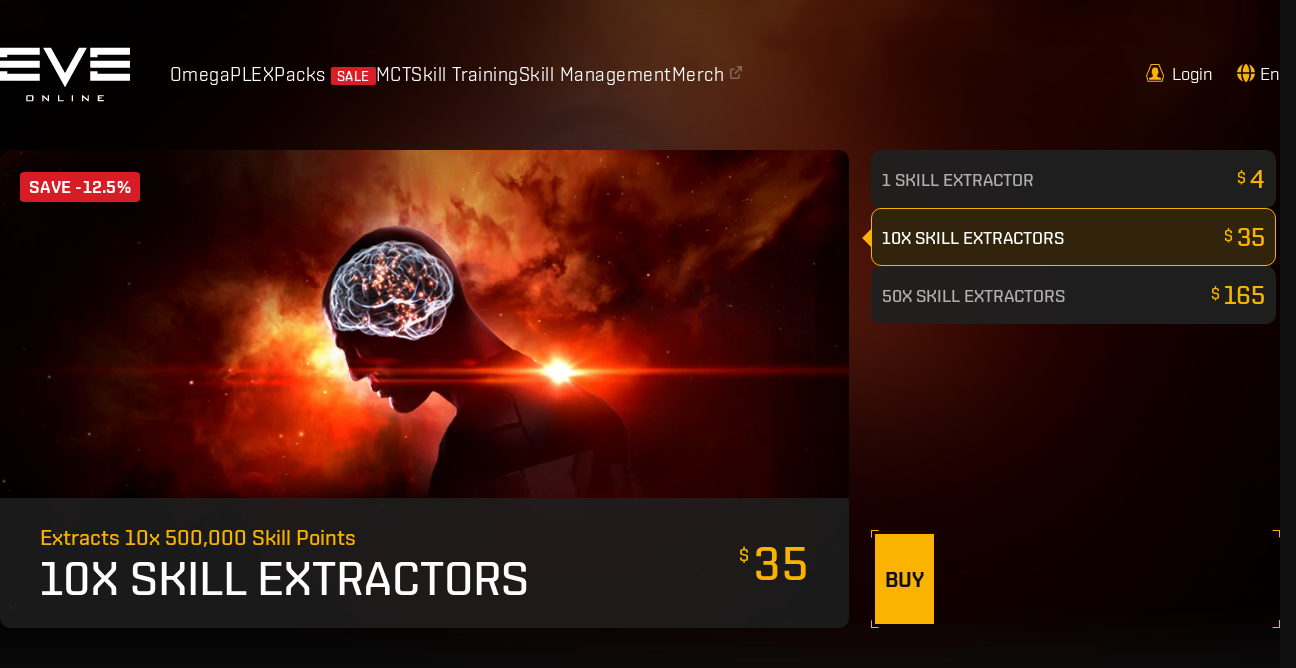

--- FILE ---
content_type: text/html; charset=utf-8
request_url: https://store.eveonline.com/product/10x-skill-extractors/verm-6867
body_size: 26840
content:
<!DOCTYPE html><html lang="en" class="fontshentox_c44d5e24-module__xZ21ka__className"><head><meta charSet="utf-8"/><meta name="viewport" content="width=device-width, initial-scale=1"/><link rel="stylesheet" href="/_next/static/chunks/704404aeb98e7b66.css" data-precedence="next"/><link rel="stylesheet" href="/_next/static/chunks/bd99d212498e4216.css" data-precedence="next"/><link rel="stylesheet" href="/_next/static/chunks/d88551e740fae34d.css" data-precedence="next"/><link rel="preload" as="script" fetchPriority="low" href="/_next/static/chunks/4e1b247cec93b429.js"/><script src="/_next/static/chunks/5d380461fa155292.js" async=""></script><script src="/_next/static/chunks/1871d64fc9227057.js" async=""></script><script src="/_next/static/chunks/7aed7fedcdbed6f4.js" async=""></script><script src="/_next/static/chunks/ca9d6ed053184e9f.js" async=""></script><script src="/_next/static/chunks/turbopack-ea8a558a462d8b37.js" async=""></script><script src="/_next/static/chunks/dd4dd01088920e08.js" async=""></script><script src="/_next/static/chunks/b309eac90e9c81d0.js" async=""></script><script src="/_next/static/chunks/15768dbfd132c0a7.js" async=""></script><script src="/_next/static/chunks/12670301405c9267.js" async=""></script><script src="/_next/static/chunks/222ff1a61348a163.js" async=""></script><script src="/_next/static/chunks/e5fcbd917289d2ee.js" async=""></script><script src="/_next/static/chunks/f6454c9e4aeb64c1.js" async=""></script><script src="/_next/static/chunks/686437e47da7c1a5.js" async=""></script><link rel="preload" href="/_next/static/chunks/9c6204e42c24a06a.css" as="style"/><link rel="preload" href="https://www.googletagmanager.com/gtm.js?id=GTM-NWZ6XP" as="script"/><meta name="next-size-adjust" content=""/><meta name="app-version" content="production-29e70cfb62f21847afd1c48cf70ee9428ca92d0c"/><meta name="application-version" content="v0.7.51@c33d677fa4090f50f2b6f83b47bcc82360165dff"/><link rel="shortcut icon" href="/favicon.ico"/><title>10x Skill Extractors</title><meta name="description" content="Extracts 10x 500,000 Skill Points"/><link rel="canonical" href="https://store.eveonline.com"/><link rel="alternate" hrefLang="en-US" href="https://store.eveonline.com/en-US"/><meta property="og:title" content="10x Skill Extractors"/><meta property="og:description" content="Extracts 10x 500,000 Skill Points"/><meta property="og:image" content="https://images.ctfassets.net/7lhcm73ukv5p/7K6ZJcZmA95KfwReIrbcWZ/88c25634159010875414dd771827ac4f/20x_SkillExtractor_1000x563_b.jpg"/><meta name="twitter:card" content="summary_large_image"/><meta name="twitter:title" content="10x Skill Extractors"/><meta name="twitter:description" content="Extracts 10x 500,000 Skill Points"/><meta name="twitter:image" content="https://images.ctfassets.net/7lhcm73ukv5p/7K6ZJcZmA95KfwReIrbcWZ/88c25634159010875414dd771827ac4f/20x_SkillExtractor_1000x563_b.jpg"/><link rel="icon" href="/favicon.ico?favicon.c9a48399.ico" sizes="16x16" type="image/x-icon"/><script src="/_next/static/chunks/a6dad97d9634a72d.js" noModule=""></script></head><body><div hidden=""><!--$--><!--/$--></div><style data-mantine-styles="true">:root, :host{--mantine-font-family: 'fontShentox', 'fontShentox Fallback';--mantine-font-family-headings: 'fontShentox', 'fontShentox Fallback';--mantine-heading-font-weight: 400;--mantine-spacing-xs: 0.5rem;--mantine-spacing-sm: 0.75rem;--mantine-spacing-md: 1rem;--mantine-spacing-lg: 1.5rem;--mantine-spacing-xl: 2rem;--mantine-font-size-xs: 1rem;--mantine-font-size-sm: 1.125rem;--mantine-font-size-md: 1.25rem;--mantine-font-size-lg: 1.375rem;--mantine-font-size-xl: 1.625rem;--mantine-font-size-xxs: 0.875rem;--mantine-color-gray-0: #C0C0C0;--mantine-color-gray-1: #C0C0C0;--mantine-color-gray-2: #C0C0C0;--mantine-color-gray-3: #C0C0C0;--mantine-color-gray-4: #C0C0C0;--mantine-color-gray-5: #C0C0C0;--mantine-color-gray-6: #C0C0C0;--mantine-color-gray-7: #C0C0C0;--mantine-color-gray-8: #C0C0C0;--mantine-color-gray-9: #C0C0C0;--mantine-color-red-0: #D81F27;--mantine-color-red-1: #D81F27;--mantine-color-red-2: #D81F27;--mantine-color-red-3: #D81F27;--mantine-color-red-4: #D81F27;--mantine-color-red-5: #D81F27;--mantine-color-red-6: #D81F27;--mantine-color-red-7: #D81F27;--mantine-color-red-8: #D81F27;--mantine-color-red-9: #D81F27;--mantine-color-darkGray-0: #727271;--mantine-color-darkGray-1: #686867;--mantine-color-darkGray-2: #5E5E5D;--mantine-color-darkGray-3: #565655;--mantine-color-darkGray-4: #4E4E4D;--mantine-color-darkGray-5: #474746;--mantine-color-darkGray-6: #40403F;--mantine-color-darkGray-7: #393939;--mantine-color-darkGray-8: #343433;--mantine-color-darkGray-9: #202020;--mantine-color-smokeyBlack-0: #101010;--mantine-color-smokeyBlack-1: #101010;--mantine-color-smokeyBlack-2: #101010;--mantine-color-smokeyBlack-3: #101010;--mantine-color-smokeyBlack-4: #101010;--mantine-color-smokeyBlack-5: #101010;--mantine-color-smokeyBlack-6: #101010;--mantine-color-smokeyBlack-7: #101010;--mantine-color-smokeyBlack-8: #101010;--mantine-color-smokeyBlack-9: #101010;--mantine-color-darkChalice-0: #B0B0B0;--mantine-color-darkChalice-1: #B0B0B0;--mantine-color-darkChalice-2: #B0B0B0;--mantine-color-darkChalice-3: #B0B0B0;--mantine-color-darkChalice-4: #B0B0B0;--mantine-color-darkChalice-5: #B0B0B0;--mantine-color-darkChalice-6: #B0B0B0;--mantine-color-darkChalice-7: #B0B0B0;--mantine-color-darkChalice-8: #B0B0B0;--mantine-color-darkChalice-9: #B0B0B0;--mantine-color-darkChalice-10: #B0B0B0;--mantine-color-omega-0: #FAB400;--mantine-color-omega-1: #FAB400;--mantine-color-omega-2: #FAB400;--mantine-color-omega-3: #FAB400;--mantine-color-omega-4: #FAB400;--mantine-color-omega-5: #FAB400;--mantine-color-omega-6: #FAB400;--mantine-color-omega-7: #FAB400;--mantine-color-omega-8: #FAB400;--mantine-color-omega-9: #FAB400;--mantine-color-success-0: #2EB954;--mantine-color-success-1: #2EB954;--mantine-color-success-2: #2EB954;--mantine-color-success-3: #2EB954;--mantine-color-success-4: #2EB954;--mantine-color-success-5: #2EB954;--mantine-color-success-6: #2EB954;--mantine-color-success-7: #2EB954;--mantine-color-success-8: #2EB954;--mantine-color-success-9: #2EB954;--mantine-color-brand-0: #F4F7F8;--mantine-color-brand-1: #D8E3E8;--mantine-color-brand-2: #BBD3DC;--mantine-color-brand-3: #9DC5D5;--mantine-color-brand-4: #7DBBD4;--mantine-color-brand-5: #59B4D9;--mantine-color-brand-6: #30B2E6;--mantine-color-brand-7: #2F9FCC;--mantine-color-brand-8: #3889A9;--mantine-color-brand-9: #3D778E;--mantine-h1-font-size: 2.5rem;--mantine-h1-line-height: 106%;--mantine-h1-font-weight: 500;--mantine-h2-font-size: 2rem;--mantine-h2-line-height: 1.5;--mantine-h2-font-weight: 500;--mantine-h3-font-size: 1.25rem;--mantine-h3-line-height: 1.5;--mantine-h3-font-weight: 400;--mantine-h4-font-size: 1.625rem;--mantine-h4-line-height: 1.5;--mantine-h4-font-weight: 400;--mantine-h5-font-weight: 400;--mantine-h6-font-weight: 900;}

:root[data-mantine-color-scheme="dark"], :host([data-mantine-color-scheme="dark"]){--mantine-color-gray-light: rgba(192, 192, 192, 0.15);--mantine-color-gray-light-hover: rgba(192, 192, 192, 0.2);--mantine-color-gray-outline-hover: rgba(192, 192, 192, 0.05);--mantine-color-red-light: rgba(216, 31, 39, 0.15);--mantine-color-red-light-hover: rgba(216, 31, 39, 0.2);--mantine-color-red-outline-hover: rgba(216, 31, 39, 0.05);--mantine-color-darkGray-text: var(--mantine-color-darkGray-4);--mantine-color-darkGray-filled: var(--mantine-color-darkGray-8);--mantine-color-darkGray-filled-hover: var(--mantine-color-darkGray-9);--mantine-color-darkGray-light: rgba(64, 64, 63, 0.15);--mantine-color-darkGray-light-hover: rgba(64, 64, 63, 0.2);--mantine-color-darkGray-light-color: var(--mantine-color-darkGray-3);--mantine-color-darkGray-outline: var(--mantine-color-darkGray-4);--mantine-color-darkGray-outline-hover: rgba(78, 78, 77, 0.05);--mantine-color-smokeyBlack-text: var(--mantine-color-smokeyBlack-4);--mantine-color-smokeyBlack-filled: var(--mantine-color-smokeyBlack-8);--mantine-color-smokeyBlack-filled-hover: var(--mantine-color-smokeyBlack-9);--mantine-color-smokeyBlack-light: rgba(16, 16, 16, 0.15);--mantine-color-smokeyBlack-light-hover: rgba(16, 16, 16, 0.2);--mantine-color-smokeyBlack-light-color: var(--mantine-color-smokeyBlack-3);--mantine-color-smokeyBlack-outline: var(--mantine-color-smokeyBlack-4);--mantine-color-smokeyBlack-outline-hover: rgba(16, 16, 16, 0.05);--mantine-color-darkChalice-text: var(--mantine-color-darkChalice-4);--mantine-color-darkChalice-filled: var(--mantine-color-darkChalice-8);--mantine-color-darkChalice-filled-hover: var(--mantine-color-darkChalice-9);--mantine-color-darkChalice-light: rgba(176, 176, 176, 0.15);--mantine-color-darkChalice-light-hover: rgba(176, 176, 176, 0.2);--mantine-color-darkChalice-light-color: var(--mantine-color-darkChalice-3);--mantine-color-darkChalice-outline: var(--mantine-color-darkChalice-4);--mantine-color-darkChalice-outline-hover: rgba(176, 176, 176, 0.05);--mantine-color-omega-text: var(--mantine-color-omega-4);--mantine-color-omega-filled: var(--mantine-color-omega-8);--mantine-color-omega-filled-hover: var(--mantine-color-omega-9);--mantine-color-omega-light: rgba(250, 180, 0, 0.15);--mantine-color-omega-light-hover: rgba(250, 180, 0, 0.2);--mantine-color-omega-light-color: var(--mantine-color-omega-3);--mantine-color-omega-outline: var(--mantine-color-omega-4);--mantine-color-omega-outline-hover: rgba(250, 180, 0, 0.05);--mantine-color-success-text: var(--mantine-color-success-4);--mantine-color-success-filled: var(--mantine-color-success-8);--mantine-color-success-filled-hover: var(--mantine-color-success-9);--mantine-color-success-light: rgba(46, 185, 84, 0.15);--mantine-color-success-light-hover: rgba(46, 185, 84, 0.2);--mantine-color-success-light-color: var(--mantine-color-success-3);--mantine-color-success-outline: var(--mantine-color-success-4);--mantine-color-success-outline-hover: rgba(46, 185, 84, 0.05);--mantine-color-brand-text: var(--mantine-color-brand-4);--mantine-color-brand-filled: var(--mantine-color-brand-8);--mantine-color-brand-filled-hover: var(--mantine-color-brand-9);--mantine-color-brand-light: rgba(48, 178, 230, 0.15);--mantine-color-brand-light-hover: rgba(48, 178, 230, 0.2);--mantine-color-brand-light-color: var(--mantine-color-brand-3);--mantine-color-brand-outline: var(--mantine-color-brand-4);--mantine-color-brand-outline-hover: rgba(125, 187, 212, 0.05);}

:root[data-mantine-color-scheme="light"], :host([data-mantine-color-scheme="light"]){--mantine-color-gray-light: rgba(192, 192, 192, 0.1);--mantine-color-gray-light-hover: rgba(192, 192, 192, 0.12);--mantine-color-gray-outline-hover: rgba(192, 192, 192, 0.05);--mantine-color-red-light: rgba(216, 31, 39, 0.1);--mantine-color-red-light-hover: rgba(216, 31, 39, 0.12);--mantine-color-red-outline-hover: rgba(216, 31, 39, 0.05);--mantine-color-darkGray-text: var(--mantine-color-darkGray-filled);--mantine-color-darkGray-filled: var(--mantine-color-darkGray-6);--mantine-color-darkGray-filled-hover: var(--mantine-color-darkGray-7);--mantine-color-darkGray-light: rgba(64, 64, 63, 0.1);--mantine-color-darkGray-light-hover: rgba(64, 64, 63, 0.12);--mantine-color-darkGray-light-color: var(--mantine-color-darkGray-6);--mantine-color-darkGray-outline: var(--mantine-color-darkGray-6);--mantine-color-darkGray-outline-hover: rgba(64, 64, 63, 0.05);--mantine-color-smokeyBlack-text: var(--mantine-color-smokeyBlack-filled);--mantine-color-smokeyBlack-filled: var(--mantine-color-smokeyBlack-6);--mantine-color-smokeyBlack-filled-hover: var(--mantine-color-smokeyBlack-7);--mantine-color-smokeyBlack-light: rgba(16, 16, 16, 0.1);--mantine-color-smokeyBlack-light-hover: rgba(16, 16, 16, 0.12);--mantine-color-smokeyBlack-light-color: var(--mantine-color-smokeyBlack-6);--mantine-color-smokeyBlack-outline: var(--mantine-color-smokeyBlack-6);--mantine-color-smokeyBlack-outline-hover: rgba(16, 16, 16, 0.05);--mantine-color-darkChalice-text: var(--mantine-color-darkChalice-filled);--mantine-color-darkChalice-filled: var(--mantine-color-darkChalice-6);--mantine-color-darkChalice-filled-hover: var(--mantine-color-darkChalice-7);--mantine-color-darkChalice-light: rgba(176, 176, 176, 0.1);--mantine-color-darkChalice-light-hover: rgba(176, 176, 176, 0.12);--mantine-color-darkChalice-light-color: var(--mantine-color-darkChalice-6);--mantine-color-darkChalice-outline: var(--mantine-color-darkChalice-6);--mantine-color-darkChalice-outline-hover: rgba(176, 176, 176, 0.05);--mantine-color-omega-text: var(--mantine-color-omega-filled);--mantine-color-omega-filled: var(--mantine-color-omega-6);--mantine-color-omega-filled-hover: var(--mantine-color-omega-7);--mantine-color-omega-light: rgba(250, 180, 0, 0.1);--mantine-color-omega-light-hover: rgba(250, 180, 0, 0.12);--mantine-color-omega-light-color: var(--mantine-color-omega-6);--mantine-color-omega-outline: var(--mantine-color-omega-6);--mantine-color-omega-outline-hover: rgba(250, 180, 0, 0.05);--mantine-color-success-text: var(--mantine-color-success-filled);--mantine-color-success-filled: var(--mantine-color-success-6);--mantine-color-success-filled-hover: var(--mantine-color-success-7);--mantine-color-success-light: rgba(46, 185, 84, 0.1);--mantine-color-success-light-hover: rgba(46, 185, 84, 0.12);--mantine-color-success-light-color: var(--mantine-color-success-6);--mantine-color-success-outline: var(--mantine-color-success-6);--mantine-color-success-outline-hover: rgba(46, 185, 84, 0.05);--mantine-color-brand-text: var(--mantine-color-brand-filled);--mantine-color-brand-filled: var(--mantine-color-brand-6);--mantine-color-brand-filled-hover: var(--mantine-color-brand-7);--mantine-color-brand-light: rgba(48, 178, 230, 0.1);--mantine-color-brand-light-hover: rgba(48, 178, 230, 0.12);--mantine-color-brand-light-color: var(--mantine-color-brand-6);--mantine-color-brand-outline: var(--mantine-color-brand-6);--mantine-color-brand-outline-hover: rgba(48, 178, 230, 0.05);}</style><style data-mantine-styles="classes">@media (max-width: 35.99375em) {.mantine-visible-from-xs {display: none !important;}}@media (min-width: 36em) {.mantine-hidden-from-xs {display: none !important;}}@media (max-width: 47.99375em) {.mantine-visible-from-sm {display: none !important;}}@media (min-width: 48em) {.mantine-hidden-from-sm {display: none !important;}}@media (max-width: 61.99375em) {.mantine-visible-from-md {display: none !important;}}@media (min-width: 62em) {.mantine-hidden-from-md {display: none !important;}}@media (max-width: 74.99375em) {.mantine-visible-from-lg {display: none !important;}}@media (min-width: 75em) {.mantine-hidden-from-lg {display: none !important;}}@media (max-width: 87.99375em) {.mantine-visible-from-xl {display: none !important;}}@media (min-width: 88em) {.mantine-hidden-from-xl {display: none !important;}}</style><div><div class="layout-module__avCBQW__root"><header class="Header-module__zCemKG__header"><div style="--container-size:calc(102rem * var(--mantine-scale))" class="m_7485cace mantine-Container-root" data-size="xl" data-strategy="block"><div style="gap:var(--mantine-spacing-md);align-items:center;justify-content:space-between;flex-wrap:wrap;flex-direction:row;background:rgba(0, 0, 0, .3);min-height:calc(3.125rem * var(--mantine-scale))" class="m_8bffd616 mantine-Flex-root __m__-_R_1kuivb_ mantine-hidden-from-lg"><button class="mantine-focus-auto m_fea6bf1a mantine-Burger-root m_87cf2631 mantine-UnstyledButton-root mantine-hidden-from-lg" type="button" aria-label="Toggle navigation"><div class="m_d4fb9cad mantine-Burger-burger" data-reduce-motion="true"></div></button><a title="Home" style="display:flex" href="/"><svg width="130" height="55" viewBox="0 0 130 55" fill="none" xmlns="http://www.w3.org/2000/svg" class="Header-module__zCemKG__logo"><path d="M0 20.8012H39.7595V13.7632H0V20.8012ZM0 10.1847H7.18686C7.18686 10.1847 7.18686 8.4244 7.18686 7.76909C8.20031 7.76909 39.7595 7.76909 39.7595 7.76909V0.724609H0V10.1847ZM7.18686 24.3476H0V33.8334H39.7595V26.7921C39.7595 26.7921 8.20031 26.7921 7.18686 26.7921C7.18686 26.1336 7.18686 24.3476 7.18686 24.3476ZM97.4212 24.3476H90.2374V33.8334H129.994V26.7921C129.994 26.7921 98.4316 26.7921 97.4181 26.7921C97.4212 26.1336 97.4212 24.3476 97.4212 24.3476ZM65.0062 26.0372C64.1534 24.5018 50.9445 0.724609 50.9445 0.724609H43.1273L65.0062 40.3061L86.8696 0.724609H79.0462C79.0462 0.724609 65.8559 24.5018 65.0062 26.0372ZM90.2405 0.724609V10.1847H97.4243C97.4243 10.1847 97.4243 8.4244 97.4243 7.76909C98.4378 7.76909 130 7.76909 130 7.76909V0.724609H90.2405ZM90.2405 20.8012H129.997V13.7632H90.2405V20.8012Z" fill="white"></path><path d="M26.1796 49.6175C26.1796 49.0682 26.2784 48.6924 26.4793 48.4868C26.677 48.2844 27.0602 48.1816 27.6287 48.1816H31.9204C32.492 48.1816 32.8782 48.2812 33.0791 48.4868C33.2768 48.6892 33.3788 49.065 33.3788 49.6175V52.8298C33.3788 53.3887 33.2768 53.7678 33.0791 53.9669C32.8782 54.1693 32.492 54.2721 31.9204 54.2721H27.6318C27.0602 54.2721 26.6801 54.1725 26.4824 53.9669C26.2815 53.7678 26.1827 53.3887 26.1827 52.8298V49.6175H26.1796ZM27.5422 53.1253H32.0193V49.2674H27.5422V53.1253Z" fill="white"></path><path d="M42.1776 54.2695V48.1855H43.1076L47.2325 51.7736C47.3716 51.8957 47.4982 52.0049 47.6033 52.1077C47.7114 52.2169 47.8103 52.3229 47.8999 52.4321C47.8783 52.0949 47.8628 51.8507 47.8567 51.7094C47.8505 51.5648 47.8443 51.4556 47.8443 51.3785V48.1855H49.0648V54.2728H48.1347L43.8337 50.5112C43.7287 50.4148 43.6391 50.3281 43.5618 50.251C43.4846 50.1739 43.4135 50.0968 43.3456 50.0133C43.3641 50.2028 43.3765 50.3795 43.3888 50.5466C43.395 50.7136 43.3981 50.8581 43.3981 50.9802V54.2695H42.1776Z" fill="white"></path><path d="M57.9921 54.2696V48.1855H59.3547V53.126H63.7453V54.2696H57.9921Z" fill="white"></path><path d="M71.6794 54.2695V48.1855H73.042V54.2728H71.6794V54.2695Z" fill="white"></path><path d="M81.9626 54.2695V48.1855H82.8958L87.0206 51.7736C87.1628 51.8957 87.2864 52.0049 87.3945 52.1077C87.5026 52.2169 87.6015 52.3229 87.688 52.4321C87.6664 52.0949 87.651 51.8507 87.6448 51.7094C87.6355 51.5648 87.6324 51.4556 87.6324 51.3785V48.1855H88.8498V54.2728H87.9198L83.6188 50.5112C83.5137 50.4148 83.4241 50.3281 83.3438 50.251C83.2696 50.1739 83.1955 50.0968 83.1306 50.0133C83.1491 50.2028 83.1646 50.3795 83.1708 50.5466C83.1831 50.7136 83.1862 50.8581 83.1862 50.9802V54.2695H81.9626Z" fill="white"></path><path d="M97.7753 54.2696V48.1855H103.763V49.2231H99.141V50.5787H101.832V51.6162H99.141V53.1228H103.819V54.2664H97.7753V54.2696Z" fill="white"></path></svg></a><div class="LoginLogout-module__OeyOXa__wrapper"><div class="mantine-focus-auto m_849cf0da LoginLogout-module__OeyOXa__link m_b6d8b162 mantine-Text-root mantine-Anchor-root" data-underline="hover"><svg xmlns="http://www.w3.org/2000/svg" width="18" height="18" fill="none" viewBox="0 0 18 18"><path fill="#FAB400" d="m5.996 13.04-3.1 1.001.4 1.647h5.758V3.368c-3.533 0-3.063 3.973-3.063 3.973.007.199-.14.098-.172.094-.329-.024-.195.838-.116 1.207.076.37.107.488.234.819.127.33.389.28.389.28l.166 1.067c.079.499.39.788.39.788s0 .05-.068.697c-.07.648-.818.746-.818.746Z"></path><path fill="#FAB400" d="M9.056 3.368c3.533 0 3.063 3.973 3.063 3.973-.007.199.14.098.172.094.329-.024.195.838.116 1.208-.076.37-.107.487-.234.818-.127.33-.39.28-.39.28l-.163 1.067c-.079.499-.39.788-.39.788s0 .05.068.697c.068.648.816.749.816.749l3.1 1.001-.4 1.648H9.055V3.368Zm3.574-2.312H5.482L1.174 11.731l1.239 5.084h13.282l1.238-5.084L12.63 1.056ZM13.315.04l4.686 11.616-1.505 6.175H1.616L.111 11.655 4.797.039h8.518Z"></path></svg><div class="mantine-visible-from-md">Login</div></div></div></div><div style="align-items:center;justify-content:flex-start;width:100%;height:100%" class="m_8bffd616 mantine-Flex-root __m__-_R_2kuivb_ mantine-visible-from-lg"><a title="Home" class="Header-module__zCemKG__logoLink" href="/"><svg width="130" height="55" viewBox="0 0 130 55" fill="none" xmlns="http://www.w3.org/2000/svg" class="Header-module__zCemKG__logo"><path d="M0 20.8012H39.7595V13.7632H0V20.8012ZM0 10.1847H7.18686C7.18686 10.1847 7.18686 8.4244 7.18686 7.76909C8.20031 7.76909 39.7595 7.76909 39.7595 7.76909V0.724609H0V10.1847ZM7.18686 24.3476H0V33.8334H39.7595V26.7921C39.7595 26.7921 8.20031 26.7921 7.18686 26.7921C7.18686 26.1336 7.18686 24.3476 7.18686 24.3476ZM97.4212 24.3476H90.2374V33.8334H129.994V26.7921C129.994 26.7921 98.4316 26.7921 97.4181 26.7921C97.4212 26.1336 97.4212 24.3476 97.4212 24.3476ZM65.0062 26.0372C64.1534 24.5018 50.9445 0.724609 50.9445 0.724609H43.1273L65.0062 40.3061L86.8696 0.724609H79.0462C79.0462 0.724609 65.8559 24.5018 65.0062 26.0372ZM90.2405 0.724609V10.1847H97.4243C97.4243 10.1847 97.4243 8.4244 97.4243 7.76909C98.4378 7.76909 130 7.76909 130 7.76909V0.724609H90.2405ZM90.2405 20.8012H129.997V13.7632H90.2405V20.8012Z" fill="white"></path><path d="M26.1796 49.6175C26.1796 49.0682 26.2784 48.6924 26.4793 48.4868C26.677 48.2844 27.0602 48.1816 27.6287 48.1816H31.9204C32.492 48.1816 32.8782 48.2812 33.0791 48.4868C33.2768 48.6892 33.3788 49.065 33.3788 49.6175V52.8298C33.3788 53.3887 33.2768 53.7678 33.0791 53.9669C32.8782 54.1693 32.492 54.2721 31.9204 54.2721H27.6318C27.0602 54.2721 26.6801 54.1725 26.4824 53.9669C26.2815 53.7678 26.1827 53.3887 26.1827 52.8298V49.6175H26.1796ZM27.5422 53.1253H32.0193V49.2674H27.5422V53.1253Z" fill="white"></path><path d="M42.1776 54.2695V48.1855H43.1076L47.2325 51.7736C47.3716 51.8957 47.4982 52.0049 47.6033 52.1077C47.7114 52.2169 47.8103 52.3229 47.8999 52.4321C47.8783 52.0949 47.8628 51.8507 47.8567 51.7094C47.8505 51.5648 47.8443 51.4556 47.8443 51.3785V48.1855H49.0648V54.2728H48.1347L43.8337 50.5112C43.7287 50.4148 43.6391 50.3281 43.5618 50.251C43.4846 50.1739 43.4135 50.0968 43.3456 50.0133C43.3641 50.2028 43.3765 50.3795 43.3888 50.5466C43.395 50.7136 43.3981 50.8581 43.3981 50.9802V54.2695H42.1776Z" fill="white"></path><path d="M57.9921 54.2696V48.1855H59.3547V53.126H63.7453V54.2696H57.9921Z" fill="white"></path><path d="M71.6794 54.2695V48.1855H73.042V54.2728H71.6794V54.2695Z" fill="white"></path><path d="M81.9626 54.2695V48.1855H82.8958L87.0206 51.7736C87.1628 51.8957 87.2864 52.0049 87.3945 52.1077C87.5026 52.2169 87.6015 52.3229 87.688 52.4321C87.6664 52.0949 87.651 51.8507 87.6448 51.7094C87.6355 51.5648 87.6324 51.4556 87.6324 51.3785V48.1855H88.8498V54.2728H87.9198L83.6188 50.5112C83.5137 50.4148 83.4241 50.3281 83.3438 50.251C83.2696 50.1739 83.1955 50.0968 83.1306 50.0133C83.1491 50.2028 83.1646 50.3795 83.1708 50.5466C83.1831 50.7136 83.1862 50.8581 83.1862 50.9802V54.2695H81.9626Z" fill="white"></path><path d="M97.7753 54.2696V48.1855H103.763V49.2231H99.141V50.5787H101.832V51.6162H99.141V53.1228H103.819V54.2664H97.7753V54.2696Z" fill="white"></path></svg></a><div style="height:100%" class=""><nav class="Navigation-module__Y3L4dW__nav"><ul><li><a class="Navigation-module__Y3L4dW__navLink" href="/en#omega">Omega</a></li><li><a class="Navigation-module__Y3L4dW__navLink" href="/en#plex">PLEX</a></li><li><a class="Navigation-module__Y3L4dW__navLink" href="/en#packs">Packs<div style="--badge-height:var(--badge-height-sm);--badge-padding-x:var(--badge-padding-x-sm);--badge-fz:var(--badge-fz-sm);--badge-radius:calc(0.125rem * var(--mantine-scale));--badge-bg:#D81F27;--badge-color:var(--mantine-color-white);--badge-bd:calc(0.0625rem * var(--mantine-scale)) solid transparent;margin-left:0.3rem" class="Navigation-module__Y3L4dW__badge m_347db0ec mantine-Badge-root" data-variant="filled" data-size="sm"><span class="m_5add502a mantine-Badge-label">Sale</span></div></a></li><li><a class="Navigation-module__Y3L4dW__navLink" href="/en#mct">MCT</a></li><li><a class="Navigation-module__Y3L4dW__navLink" href="/en#skill-training">Skill Training</a></li><li><a class="Navigation-module__Y3L4dW__navLink" href="/en#skill-management">Skill Management</a></li><li><a class="Navigation-module__Y3L4dW__navLink" target="_blank" href="https://merch.eve.com/">Merch<svg scale="1.5" data-prefix="fas" data-icon="arrow-up-right-from-square" class="svg-inline--fa fa-arrow-up-right-from-square Navigation-module__Y3L4dW__externalIcon fa-1x" role="img" viewBox="0 0 512 512" aria-hidden="true" style="height:0.8rem;width:0.8rem;margin-bottom:0.1rem"><path fill="currentColor" d="M320 0c-17.7 0-32 14.3-32 32s14.3 32 32 32l82.7 0-201.4 201.4c-12.5 12.5-12.5 32.8 0 45.3s32.8 12.5 45.3 0L448 109.3 448 192c0 17.7 14.3 32 32 32s32-14.3 32-32l0-160c0-17.7-14.3-32-32-32L320 0zM80 96C35.8 96 0 131.8 0 176L0 432c0 44.2 35.8 80 80 80l256 0c44.2 0 80-35.8 80-80l0-80c0-17.7-14.3-32-32-32s-32 14.3-32 32l0 80c0 8.8-7.2 16-16 16L80 448c-8.8 0-16-7.2-16-16l0-256c0-8.8 7.2-16 16-16l80 0c17.7 0 32-14.3 32-32s-14.3-32-32-32L80 96z"></path></svg></a></li></ul></nav></div><div style="gap:0rem;align-items:center;justify-content:flex-end;margin-left:auto" class="m_8bffd616 mantine-Flex-root __m__-_R_tmkuivb_"><div class="LoginLogout-module__OeyOXa__wrapper"><div class="mantine-focus-auto m_849cf0da LoginLogout-module__OeyOXa__link m_b6d8b162 mantine-Text-root mantine-Anchor-root" data-underline="hover"><svg xmlns="http://www.w3.org/2000/svg" width="18" height="18" fill="none" viewBox="0 0 18 18"><path fill="#FAB400" d="m5.996 13.04-3.1 1.001.4 1.647h5.758V3.368c-3.533 0-3.063 3.973-3.063 3.973.007.199-.14.098-.172.094-.329-.024-.195.838-.116 1.207.076.37.107.488.234.819.127.33.389.28.389.28l.166 1.067c.079.499.39.788.39.788s0 .05-.068.697c-.07.648-.818.746-.818.746Z"></path><path fill="#FAB400" d="M9.056 3.368c3.533 0 3.063 3.973 3.063 3.973-.007.199.14.098.172.094.329-.024.195.838.116 1.208-.076.37-.107.487-.234.818-.127.33-.39.28-.39.28l-.163 1.067c-.079.499-.39.788-.39.788s0 .05.068.697c.068.648.816.749.816.749l3.1 1.001-.4 1.648H9.055V3.368Zm3.574-2.312H5.482L1.174 11.731l1.239 5.084h13.282l1.238-5.084L12.63 1.056ZM13.315.04l4.686 11.616-1.505 6.175H1.616L.111 11.655 4.797.039h8.518Z"></path></svg><div class="mantine-visible-from-md">Login</div></div></div><div class="LanguagePicker-module__Lxa92a__dropdownWrapper"><button class="mantine-focus-auto LanguagePicker-module__Lxa92a__selected m_87cf2631 mantine-UnstyledButton-root" type="button" aria-haspopup="menu" aria-expanded="false" id="mantine-_R_5dtmkuivb_-target"><svg color="#FAB400" data-prefix="fas" data-icon="globe" class="svg-inline--fa fa-globe LanguagePicker-module__Lxa92a__globe fa-1x" role="img" viewBox="0 0 512 512" aria-hidden="true"><path fill="currentColor" d="M351.9 280l-190.9 0c2.9 64.5 17.2 123.9 37.5 167.4 11.4 24.5 23.7 41.8 35.1 52.4 11.2 10.5 18.9 12.2 22.9 12.2s11.7-1.7 22.9-12.2c11.4-10.6 23.7-28 35.1-52.4 20.3-43.5 34.6-102.9 37.5-167.4zM160.9 232l190.9 0C349 167.5 334.7 108.1 314.4 64.6 303 40.2 290.7 22.8 279.3 12.2 268.1 1.7 260.4 0 256.4 0s-11.7 1.7-22.9 12.2c-11.4 10.6-23.7 28-35.1 52.4-20.3 43.5-34.6 102.9-37.5 167.4zm-48 0C116.4 146.4 138.5 66.9 170.8 14.7 78.7 47.3 10.9 131.2 1.5 232l111.4 0zM1.5 280c9.4 100.8 77.2 184.7 169.3 217.3-32.3-52.2-54.4-131.7-57.9-217.3L1.5 280zm398.4 0c-3.5 85.6-25.6 165.1-57.9 217.3 92.1-32.7 159.9-116.5 169.3-217.3l-111.4 0zm111.4-48C501.9 131.2 434.1 47.3 342 14.7 374.3 66.9 396.4 146.4 399.9 232l111.4 0z"></path></svg>en</button></div></div></div></div></header><main><div class="BackgroundImage-module__W5IrHG__bgWrapper"><div class="BackgroundImage-module__W5IrHG__bg" style="background-image:url(https://images.ctfassets.net/7lhcm73ukv5p/7K6ZJcZmA95KfwReIrbcWZ/88c25634159010875414dd771827ac4f/20x_SkillExtractor_1000x563_b.jpg?w=500&amp;fm=webp&amp;q=10)"></div><div class="BackgroundImage-module__W5IrHG__childrenWrapper"><div style="--container-size:calc(102rem * var(--mantine-scale))" class="m_7485cace mantine-Container-root" data-size="xl" data-strategy="block"><style data-mantine-styles="inline">.__m__-_R_manpfiv5ueivb_{--grid-gutter:var(--mantine-spacing-sm);}@media(min-width: 62em){.__m__-_R_manpfiv5ueivb_{--grid-gutter:var(--mantine-spacing-sm);}}@media(min-width: 88em){.__m__-_R_manpfiv5ueivb_{--grid-gutter:var(--mantine-spacing-sm);}}</style><div class="Hero-module__NfQqyW__hero m_410352e9 mantine-Grid-root __m__-_R_manpfiv5ueivb_"><div class="m_dee7bd2f mantine-Grid-inner"><style data-mantine-styles="inline">.__m__-_R_3dmanpfiv5ueivb_{--col-flex-grow:auto;--col-flex-basis:100%;--col-max-width:100%;}@media(min-width: 36em){.__m__-_R_3dmanpfiv5ueivb_{--col-flex-grow:auto;--col-flex-basis:100%;--col-max-width:100%;}}@media(min-width: 62em){.__m__-_R_3dmanpfiv5ueivb_{--col-flex-grow:auto;--col-flex-basis:58.333333333333336%;--col-max-width:58.333333333333336%;}}@media(min-width: 75em){.__m__-_R_3dmanpfiv5ueivb_{--col-flex-grow:auto;--col-flex-basis:66.66666666666667%;--col-max-width:66.66666666666667%;}}</style><div class="m_96bdd299 mantine-Grid-col __m__-_R_3dmanpfiv5ueivb_"><div class="OfferMainContent-module__l1sQyW__mainOfferDetail"><div style="background-image:url(https://images.ctfassets.net/7lhcm73ukv5p/7K6ZJcZmA95KfwReIrbcWZ/88c25634159010875414dd771827ac4f/20x_SkillExtractor_1000x563_b.jpg?w=1056&amp;fm=webp)" class="OfferMainContent-module__l1sQyW__cardWrapper m_2ce0de02 mantine-BackgroundImage-root"><div class="Badges-module__PwOa_G__badgesWrapper Badges-module__PwOa_G__left"><div class="Badges-module__PwOa_G__badgeSingle"><div style="--badge-height:var(--badge-height-lg);--badge-padding-x:var(--badge-padding-x-lg);--badge-fz:var(--badge-fz-lg);--badge-radius:var(--mantine-radius-sm);--badge-bg:#D81F27;--badge-color:var(--mantine-color-white);--badge-bd:calc(0.0625rem * var(--mantine-scale)) solid transparent" class="Badge-module__j_EFeG__badge m_347db0ec mantine-Badge-root" data-variant="filled" data-size="lg"><span class="m_5add502a mantine-Badge-label">Save -12.5%</span></div></div></div><div class="OfferMainContent-module__l1sQyW__textWrapper"><div class="OfferMainContent-module__l1sQyW__main"><div class="OfferMainContent-module__l1sQyW__description"><p>Extracts 10x 500,000 Skill Points</p></div><h2>10x Skill Extractors</h2></div><div class="OfferMainContent-module__l1sQyW__price"><span class="Price-module__JUtQLq__container Price-module__JUtQLq__large" aria-label="$35.00" role="text" aria-live="polite"><sup class="Price-module__JUtQLq__symbolBefore Price-module__JUtQLq__usd" aria-hidden="true">$</sup><data class="Price-module__JUtQLq__priceUnit" value="35.00">35</data></span></div></div></div></div></div><style data-mantine-styles="inline">.__m__-_R_5dmanpfiv5ueivb_{--col-flex-grow:auto;--col-flex-basis:100%;--col-max-width:100%;}@media(min-width: 36em){.__m__-_R_5dmanpfiv5ueivb_{--col-flex-grow:auto;--col-flex-basis:100%;--col-max-width:100%;}}@media(min-width: 62em){.__m__-_R_5dmanpfiv5ueivb_{--col-flex-grow:auto;--col-flex-basis:41.66666666666667%;--col-max-width:41.66666666666667%;}}@media(min-width: 75em){.__m__-_R_5dmanpfiv5ueivb_{--col-flex-grow:auto;--col-flex-basis:33.333333333333336%;--col-max-width:33.333333333333336%;}}</style><div class="m_96bdd299 mantine-Grid-col __m__-_R_5dmanpfiv5ueivb_"><div style="--stack-gap:var(--mantine-spacing-md);--stack-align:stretch;--stack-justify:space-between;height:100%" class="m_6d731127 mantine-Stack-root"><div class="ProductLine-module__p9JG6W__wrapper"><a href="/en/product/1-skill-extractor/verm-7991"><div class="ProductLineItem-module___arvQW__item" data-product-id="verm-7991"><div class="ProductLineItem-module___arvQW__left"><span class="ProductLineItem-module___arvQW__title">1 Skill Extractor</span></div><div class="ProductLineItem-module___arvQW__right"><span class="ProductLineItem-module___arvQW__price"><span class="Price-module__JUtQLq__container Price-module__JUtQLq__small" aria-label="$4.00" role="text" aria-live="polite"><sup class="Price-module__JUtQLq__symbolBefore Price-module__JUtQLq__usd" aria-hidden="true">$</sup><data class="Price-module__JUtQLq__priceUnit" value="4.00">4</data></span></span></div></div></a><a href="/en/product/10x-skill-extractors/verm-6867"><div class="ProductLineItem-module___arvQW__item ProductLineItem-module___arvQW__itemSelected" data-product-id="verm-6867"><div class="ProductLineItem-module___arvQW__left"><span class="ProductLineItem-module___arvQW__title">10x Skill Extractors</span></div><div class="ProductLineItem-module___arvQW__right"><span class="ProductLineItem-module___arvQW__price"><span class="Price-module__JUtQLq__container Price-module__JUtQLq__small" aria-label="$35.00" role="text" aria-live="polite"><sup class="Price-module__JUtQLq__symbolBefore Price-module__JUtQLq__usd" aria-hidden="true">$</sup><data class="Price-module__JUtQLq__priceUnit" value="35.00">35</data></span></span></div></div></a><a href="/en/product/50x-skill-extractors/verm-6866"><div class="ProductLineItem-module___arvQW__item" data-product-id="verm-6866"><div class="ProductLineItem-module___arvQW__left"><span class="ProductLineItem-module___arvQW__title">50x Skill Extractors</span></div><div class="ProductLineItem-module___arvQW__right"><span class="ProductLineItem-module___arvQW__price"><span class="Price-module__JUtQLq__container Price-module__JUtQLq__small" aria-label="$165.00" role="text" aria-live="polite"><sup class="Price-module__JUtQLq__symbolBefore Price-module__JUtQLq__usd" aria-hidden="true">$</sup><data class="Price-module__JUtQLq__priceUnit" value="165.00">165</data></span></span></div></div></a></div><div class="Hero-module__NfQqyW__buttonWrapper"><div style="align-items:center;justify-content:center;flex-wrap:nowrap;flex-direction:row;width:100%" class="m_8bffd616 mantine-Flex-root __m__-_R_arddmanpfiv5ueivb_"><span class="Target-module__DY-IPq__root"><span class="Target-module__DY-IPq__target1"><div class="Target-module__DY-IPq__target2"><a style="--button-radius:0rem;--button-bg:var(--mantine-color-blue-filled);--button-hover:var(--mantine-color-blue-filled-hover);--button-color:var(--mantine-color-white);--button-bd:calc(0.0625rem * var(--mantine-scale)) solid transparent" class="mantine-focus-auto mantine-active Button-module__xaXzvq__button m_77c9d27d mantine-Button-root m_87cf2631 mantine-UnstyledButton-root" data-variant="filled" data-block="true" href="https://secure.eveonline.com/payment/VERM-6867?lang=en"><span class="m_80f1301b mantine-Button-inner"><span class="m_811560b9 mantine-Button-label">Buy</span></span></a></div></span></span></div></div></div></div></div></div></div></div></div><div style="--container-size:calc(102rem * var(--mantine-scale))" class="m_7485cace mantine-Container-root" data-size="xl" data-strategy="block"><div><div class="Advantages-module__4CrFEa__root"><style data-mantine-styles="inline">.__m__-_R_3dinpfiv5ueivb_{margin-bottom:calc(1.25rem * var(--mantine-scale));}@media(min-width: 62em){.__m__-_R_3dinpfiv5ueivb_{margin-bottom:calc(3.125rem * var(--mantine-scale));}}</style><div class="__m__-_R_3dinpfiv5ueivb_"><h3 class="Heading-module__Mzi_KW__heading">Advantages of Skill Extractors</h3></div><style data-mantine-styles="inline">.__m__-_R_7dinpfiv5ueivb_{--grid-gutter:var(--mantine-spacing-md);}</style><div class="Advantages-module__4CrFEa__gridContainer m_410352e9 mantine-Grid-root __m__-_R_7dinpfiv5ueivb_"><div class="m_dee7bd2f mantine-Grid-inner"><style data-mantine-styles="inline">.__m__-_R_bfdinpfiv5ueivb_{--col-flex-grow:auto;--col-flex-basis:100%;--col-max-width:100%;}</style><div class="m_96bdd299 mantine-Grid-col __m__-_R_bfdinpfiv5ueivb_"><style data-mantine-styles="inline">.__m__-_R_mrfdinpfiv5ueivb_{--grid-gutter:var(--mantine-spacing-xl);}</style><div style="--grid-overflow:visible" class="m_410352e9 mantine-Grid-root __m__-_R_mrfdinpfiv5ueivb_" overflow="visible"><div class="m_dee7bd2f mantine-Grid-inner"><style data-mantine-styles="inline">.__m__-_R_3dmrfdinpfiv5ueivb_{--col-flex-grow:auto;--col-flex-basis:100%;--col-max-width:100%;}@media(min-width: 36em){.__m__-_R_3dmrfdinpfiv5ueivb_{--col-flex-grow:auto;--col-flex-basis:100%;--col-max-width:100%;}}@media(min-width: 48em){.__m__-_R_3dmrfdinpfiv5ueivb_{--col-flex-grow:auto;--col-flex-basis:50%;--col-max-width:50%;}}@media(min-width: 62em){.__m__-_R_3dmrfdinpfiv5ueivb_{--col-flex-grow:auto;--col-flex-basis:50%;--col-max-width:50%;}}@media(min-width: 75em){.__m__-_R_3dmrfdinpfiv5ueivb_{--col-flex-grow:auto;--col-flex-basis:33.333333333333336%;--col-max-width:33.333333333333336%;}}</style><div class="m_96bdd299 mantine-Grid-col __m__-_R_3dmrfdinpfiv5ueivb_"><div class="Advantages-module__4CrFEa__advantageTitleContainer"><div>Skill Extractors</div><div class="Advantages-module__4CrFEa__imgWrapper"><div class="Advantages-module__4CrFEa__imgContainer"><img alt="Store - Skill Extractor Icon" loading="lazy" width="50" height="50" decoding="async" data-nimg="1" style="color:transparent" sizes="50px" srcSet="/_next/image?url=https%3A%2F%2Fimages.ctfassets.net%2F7lhcm73ukv5p%2F4F0Qy59QzwbJGfYmYegHpd%2Fdc3172b2cbdbc9ca365dda18ff5a788c%2Ficn_skillmanagement_2c.png&amp;w=32&amp;q=75 32w, /_next/image?url=https%3A%2F%2Fimages.ctfassets.net%2F7lhcm73ukv5p%2F4F0Qy59QzwbJGfYmYegHpd%2Fdc3172b2cbdbc9ca365dda18ff5a788c%2Ficn_skillmanagement_2c.png&amp;w=48&amp;q=75 48w, /_next/image?url=https%3A%2F%2Fimages.ctfassets.net%2F7lhcm73ukv5p%2F4F0Qy59QzwbJGfYmYegHpd%2Fdc3172b2cbdbc9ca365dda18ff5a788c%2Ficn_skillmanagement_2c.png&amp;w=64&amp;q=75 64w, /_next/image?url=https%3A%2F%2Fimages.ctfassets.net%2F7lhcm73ukv5p%2F4F0Qy59QzwbJGfYmYegHpd%2Fdc3172b2cbdbc9ca365dda18ff5a788c%2Ficn_skillmanagement_2c.png&amp;w=96&amp;q=75 96w, /_next/image?url=https%3A%2F%2Fimages.ctfassets.net%2F7lhcm73ukv5p%2F4F0Qy59QzwbJGfYmYegHpd%2Fdc3172b2cbdbc9ca365dda18ff5a788c%2Ficn_skillmanagement_2c.png&amp;w=128&amp;q=75 128w, /_next/image?url=https%3A%2F%2Fimages.ctfassets.net%2F7lhcm73ukv5p%2F4F0Qy59QzwbJGfYmYegHpd%2Fdc3172b2cbdbc9ca365dda18ff5a788c%2Ficn_skillmanagement_2c.png&amp;w=256&amp;q=75 256w, /_next/image?url=https%3A%2F%2Fimages.ctfassets.net%2F7lhcm73ukv5p%2F4F0Qy59QzwbJGfYmYegHpd%2Fdc3172b2cbdbc9ca365dda18ff5a788c%2Ficn_skillmanagement_2c.png&amp;w=384&amp;q=75 384w, /_next/image?url=https%3A%2F%2Fimages.ctfassets.net%2F7lhcm73ukv5p%2F4F0Qy59QzwbJGfYmYegHpd%2Fdc3172b2cbdbc9ca365dda18ff5a788c%2Ficn_skillmanagement_2c.png&amp;w=640&amp;q=75 640w, /_next/image?url=https%3A%2F%2Fimages.ctfassets.net%2F7lhcm73ukv5p%2F4F0Qy59QzwbJGfYmYegHpd%2Fdc3172b2cbdbc9ca365dda18ff5a788c%2Ficn_skillmanagement_2c.png&amp;w=750&amp;q=75 750w, /_next/image?url=https%3A%2F%2Fimages.ctfassets.net%2F7lhcm73ukv5p%2F4F0Qy59QzwbJGfYmYegHpd%2Fdc3172b2cbdbc9ca365dda18ff5a788c%2Ficn_skillmanagement_2c.png&amp;w=828&amp;q=75 828w, /_next/image?url=https%3A%2F%2Fimages.ctfassets.net%2F7lhcm73ukv5p%2F4F0Qy59QzwbJGfYmYegHpd%2Fdc3172b2cbdbc9ca365dda18ff5a788c%2Ficn_skillmanagement_2c.png&amp;w=1080&amp;q=75 1080w, /_next/image?url=https%3A%2F%2Fimages.ctfassets.net%2F7lhcm73ukv5p%2F4F0Qy59QzwbJGfYmYegHpd%2Fdc3172b2cbdbc9ca365dda18ff5a788c%2Ficn_skillmanagement_2c.png&amp;w=1200&amp;q=75 1200w, /_next/image?url=https%3A%2F%2Fimages.ctfassets.net%2F7lhcm73ukv5p%2F4F0Qy59QzwbJGfYmYegHpd%2Fdc3172b2cbdbc9ca365dda18ff5a788c%2Ficn_skillmanagement_2c.png&amp;w=1920&amp;q=75 1920w, /_next/image?url=https%3A%2F%2Fimages.ctfassets.net%2F7lhcm73ukv5p%2F4F0Qy59QzwbJGfYmYegHpd%2Fdc3172b2cbdbc9ca365dda18ff5a788c%2Ficn_skillmanagement_2c.png&amp;w=2048&amp;q=75 2048w, /_next/image?url=https%3A%2F%2Fimages.ctfassets.net%2F7lhcm73ukv5p%2F4F0Qy59QzwbJGfYmYegHpd%2Fdc3172b2cbdbc9ca365dda18ff5a788c%2Ficn_skillmanagement_2c.png&amp;w=3840&amp;q=75 3840w" src="/_next/image?url=https%3A%2F%2Fimages.ctfassets.net%2F7lhcm73ukv5p%2F4F0Qy59QzwbJGfYmYegHpd%2Fdc3172b2cbdbc9ca365dda18ff5a788c%2Ficn_skillmanagement_2c.png&amp;w=3840&amp;q=75"/></div></div></div><div class="Advantages-module__4CrFEa__advantageDescription"><p>Skill Extractors allow you to extract skill points from your character. Skill Extractors can only be used on characters with at least 5,500,000 Skill Points.</p></div></div><style data-mantine-styles="inline">.__m__-_R_5dmrfdinpfiv5ueivb_{--col-flex-grow:auto;--col-flex-basis:100%;--col-max-width:100%;}@media(min-width: 36em){.__m__-_R_5dmrfdinpfiv5ueivb_{--col-flex-grow:auto;--col-flex-basis:100%;--col-max-width:100%;}}@media(min-width: 48em){.__m__-_R_5dmrfdinpfiv5ueivb_{--col-flex-grow:auto;--col-flex-basis:50%;--col-max-width:50%;}}@media(min-width: 62em){.__m__-_R_5dmrfdinpfiv5ueivb_{--col-flex-grow:auto;--col-flex-basis:50%;--col-max-width:50%;}}@media(min-width: 75em){.__m__-_R_5dmrfdinpfiv5ueivb_{--col-flex-grow:auto;--col-flex-basis:33.333333333333336%;--col-max-width:33.333333333333336%;}}</style><div class="m_96bdd299 mantine-Grid-col __m__-_R_5dmrfdinpfiv5ueivb_"><div class="Advantages-module__4CrFEa__advantageTitleContainer"><div>Customize Skill Tree</div><div class="Advantages-module__4CrFEa__imgWrapper"><div class="Advantages-module__4CrFEa__imgContainer"><img alt="Store - Skill Tree Icon" loading="lazy" width="50" height="50" decoding="async" data-nimg="1" style="color:transparent" sizes="50px" srcSet="/_next/image?url=https%3A%2F%2Fimages.ctfassets.net%2F7lhcm73ukv5p%2F4dERDe5yd9D4DYCKCtvyOQ%2F400fc8893b2c4784a50478a6c2149c83%2Ficn_skilltraining_2c.png&amp;w=32&amp;q=75 32w, /_next/image?url=https%3A%2F%2Fimages.ctfassets.net%2F7lhcm73ukv5p%2F4dERDe5yd9D4DYCKCtvyOQ%2F400fc8893b2c4784a50478a6c2149c83%2Ficn_skilltraining_2c.png&amp;w=48&amp;q=75 48w, /_next/image?url=https%3A%2F%2Fimages.ctfassets.net%2F7lhcm73ukv5p%2F4dERDe5yd9D4DYCKCtvyOQ%2F400fc8893b2c4784a50478a6c2149c83%2Ficn_skilltraining_2c.png&amp;w=64&amp;q=75 64w, /_next/image?url=https%3A%2F%2Fimages.ctfassets.net%2F7lhcm73ukv5p%2F4dERDe5yd9D4DYCKCtvyOQ%2F400fc8893b2c4784a50478a6c2149c83%2Ficn_skilltraining_2c.png&amp;w=96&amp;q=75 96w, /_next/image?url=https%3A%2F%2Fimages.ctfassets.net%2F7lhcm73ukv5p%2F4dERDe5yd9D4DYCKCtvyOQ%2F400fc8893b2c4784a50478a6c2149c83%2Ficn_skilltraining_2c.png&amp;w=128&amp;q=75 128w, /_next/image?url=https%3A%2F%2Fimages.ctfassets.net%2F7lhcm73ukv5p%2F4dERDe5yd9D4DYCKCtvyOQ%2F400fc8893b2c4784a50478a6c2149c83%2Ficn_skilltraining_2c.png&amp;w=256&amp;q=75 256w, /_next/image?url=https%3A%2F%2Fimages.ctfassets.net%2F7lhcm73ukv5p%2F4dERDe5yd9D4DYCKCtvyOQ%2F400fc8893b2c4784a50478a6c2149c83%2Ficn_skilltraining_2c.png&amp;w=384&amp;q=75 384w, /_next/image?url=https%3A%2F%2Fimages.ctfassets.net%2F7lhcm73ukv5p%2F4dERDe5yd9D4DYCKCtvyOQ%2F400fc8893b2c4784a50478a6c2149c83%2Ficn_skilltraining_2c.png&amp;w=640&amp;q=75 640w, /_next/image?url=https%3A%2F%2Fimages.ctfassets.net%2F7lhcm73ukv5p%2F4dERDe5yd9D4DYCKCtvyOQ%2F400fc8893b2c4784a50478a6c2149c83%2Ficn_skilltraining_2c.png&amp;w=750&amp;q=75 750w, /_next/image?url=https%3A%2F%2Fimages.ctfassets.net%2F7lhcm73ukv5p%2F4dERDe5yd9D4DYCKCtvyOQ%2F400fc8893b2c4784a50478a6c2149c83%2Ficn_skilltraining_2c.png&amp;w=828&amp;q=75 828w, /_next/image?url=https%3A%2F%2Fimages.ctfassets.net%2F7lhcm73ukv5p%2F4dERDe5yd9D4DYCKCtvyOQ%2F400fc8893b2c4784a50478a6c2149c83%2Ficn_skilltraining_2c.png&amp;w=1080&amp;q=75 1080w, /_next/image?url=https%3A%2F%2Fimages.ctfassets.net%2F7lhcm73ukv5p%2F4dERDe5yd9D4DYCKCtvyOQ%2F400fc8893b2c4784a50478a6c2149c83%2Ficn_skilltraining_2c.png&amp;w=1200&amp;q=75 1200w, /_next/image?url=https%3A%2F%2Fimages.ctfassets.net%2F7lhcm73ukv5p%2F4dERDe5yd9D4DYCKCtvyOQ%2F400fc8893b2c4784a50478a6c2149c83%2Ficn_skilltraining_2c.png&amp;w=1920&amp;q=75 1920w, /_next/image?url=https%3A%2F%2Fimages.ctfassets.net%2F7lhcm73ukv5p%2F4dERDe5yd9D4DYCKCtvyOQ%2F400fc8893b2c4784a50478a6c2149c83%2Ficn_skilltraining_2c.png&amp;w=2048&amp;q=75 2048w, /_next/image?url=https%3A%2F%2Fimages.ctfassets.net%2F7lhcm73ukv5p%2F4dERDe5yd9D4DYCKCtvyOQ%2F400fc8893b2c4784a50478a6c2149c83%2Ficn_skilltraining_2c.png&amp;w=3840&amp;q=75 3840w" src="/_next/image?url=https%3A%2F%2Fimages.ctfassets.net%2F7lhcm73ukv5p%2F4dERDe5yd9D4DYCKCtvyOQ%2F400fc8893b2c4784a50478a6c2149c83%2Ficn_skilltraining_2c.png&amp;w=3840&amp;q=75"/></div></div></div><div class="Advantages-module__4CrFEa__advantageDescription"><p>Redistribute your Skill Points to better reflect your chosen path.</p></div></div><style data-mantine-styles="inline">.__m__-_R_7dmrfdinpfiv5ueivb_{--col-flex-grow:auto;--col-flex-basis:100%;--col-max-width:100%;}@media(min-width: 36em){.__m__-_R_7dmrfdinpfiv5ueivb_{--col-flex-grow:auto;--col-flex-basis:100%;--col-max-width:100%;}}@media(min-width: 48em){.__m__-_R_7dmrfdinpfiv5ueivb_{--col-flex-grow:auto;--col-flex-basis:50%;--col-max-width:50%;}}@media(min-width: 62em){.__m__-_R_7dmrfdinpfiv5ueivb_{--col-flex-grow:auto;--col-flex-basis:50%;--col-max-width:50%;}}@media(min-width: 75em){.__m__-_R_7dmrfdinpfiv5ueivb_{--col-flex-grow:auto;--col-flex-basis:33.333333333333336%;--col-max-width:33.333333333333336%;}}</style><div class="m_96bdd299 mantine-Grid-col __m__-_R_7dmrfdinpfiv5ueivb_"><div class="Advantages-module__4CrFEa__advantageTitleContainer"><div>Make ISK</div><div class="Advantages-module__4CrFEa__imgWrapper"><div class="Advantages-module__4CrFEa__imgContainer"><img alt="Store - Advantages - ISK icon" loading="lazy" width="50" height="50" decoding="async" data-nimg="1" style="color:transparent" sizes="50px" srcSet="/_next/image?url=https%3A%2F%2Fimages.ctfassets.net%2F7lhcm73ukv5p%2F37o3aMPP2NqDZk9LNCPJBu%2F8ebdf754dc279457c31849506b707c5b%2Ficn_plex_2c.png&amp;w=32&amp;q=75 32w, /_next/image?url=https%3A%2F%2Fimages.ctfassets.net%2F7lhcm73ukv5p%2F37o3aMPP2NqDZk9LNCPJBu%2F8ebdf754dc279457c31849506b707c5b%2Ficn_plex_2c.png&amp;w=48&amp;q=75 48w, /_next/image?url=https%3A%2F%2Fimages.ctfassets.net%2F7lhcm73ukv5p%2F37o3aMPP2NqDZk9LNCPJBu%2F8ebdf754dc279457c31849506b707c5b%2Ficn_plex_2c.png&amp;w=64&amp;q=75 64w, /_next/image?url=https%3A%2F%2Fimages.ctfassets.net%2F7lhcm73ukv5p%2F37o3aMPP2NqDZk9LNCPJBu%2F8ebdf754dc279457c31849506b707c5b%2Ficn_plex_2c.png&amp;w=96&amp;q=75 96w, /_next/image?url=https%3A%2F%2Fimages.ctfassets.net%2F7lhcm73ukv5p%2F37o3aMPP2NqDZk9LNCPJBu%2F8ebdf754dc279457c31849506b707c5b%2Ficn_plex_2c.png&amp;w=128&amp;q=75 128w, /_next/image?url=https%3A%2F%2Fimages.ctfassets.net%2F7lhcm73ukv5p%2F37o3aMPP2NqDZk9LNCPJBu%2F8ebdf754dc279457c31849506b707c5b%2Ficn_plex_2c.png&amp;w=256&amp;q=75 256w, /_next/image?url=https%3A%2F%2Fimages.ctfassets.net%2F7lhcm73ukv5p%2F37o3aMPP2NqDZk9LNCPJBu%2F8ebdf754dc279457c31849506b707c5b%2Ficn_plex_2c.png&amp;w=384&amp;q=75 384w, /_next/image?url=https%3A%2F%2Fimages.ctfassets.net%2F7lhcm73ukv5p%2F37o3aMPP2NqDZk9LNCPJBu%2F8ebdf754dc279457c31849506b707c5b%2Ficn_plex_2c.png&amp;w=640&amp;q=75 640w, /_next/image?url=https%3A%2F%2Fimages.ctfassets.net%2F7lhcm73ukv5p%2F37o3aMPP2NqDZk9LNCPJBu%2F8ebdf754dc279457c31849506b707c5b%2Ficn_plex_2c.png&amp;w=750&amp;q=75 750w, /_next/image?url=https%3A%2F%2Fimages.ctfassets.net%2F7lhcm73ukv5p%2F37o3aMPP2NqDZk9LNCPJBu%2F8ebdf754dc279457c31849506b707c5b%2Ficn_plex_2c.png&amp;w=828&amp;q=75 828w, /_next/image?url=https%3A%2F%2Fimages.ctfassets.net%2F7lhcm73ukv5p%2F37o3aMPP2NqDZk9LNCPJBu%2F8ebdf754dc279457c31849506b707c5b%2Ficn_plex_2c.png&amp;w=1080&amp;q=75 1080w, /_next/image?url=https%3A%2F%2Fimages.ctfassets.net%2F7lhcm73ukv5p%2F37o3aMPP2NqDZk9LNCPJBu%2F8ebdf754dc279457c31849506b707c5b%2Ficn_plex_2c.png&amp;w=1200&amp;q=75 1200w, /_next/image?url=https%3A%2F%2Fimages.ctfassets.net%2F7lhcm73ukv5p%2F37o3aMPP2NqDZk9LNCPJBu%2F8ebdf754dc279457c31849506b707c5b%2Ficn_plex_2c.png&amp;w=1920&amp;q=75 1920w, /_next/image?url=https%3A%2F%2Fimages.ctfassets.net%2F7lhcm73ukv5p%2F37o3aMPP2NqDZk9LNCPJBu%2F8ebdf754dc279457c31849506b707c5b%2Ficn_plex_2c.png&amp;w=2048&amp;q=75 2048w, /_next/image?url=https%3A%2F%2Fimages.ctfassets.net%2F7lhcm73ukv5p%2F37o3aMPP2NqDZk9LNCPJBu%2F8ebdf754dc279457c31849506b707c5b%2Ficn_plex_2c.png&amp;w=3840&amp;q=75 3840w" src="/_next/image?url=https%3A%2F%2Fimages.ctfassets.net%2F7lhcm73ukv5p%2F37o3aMPP2NqDZk9LNCPJBu%2F8ebdf754dc279457c31849506b707c5b%2Ficn_plex_2c.png&amp;w=3840&amp;q=75"/></div></div></div><div class="Advantages-module__4CrFEa__advantageDescription"><p>Load your extracted Skill Points into a Skill Injector and sell to other players.</p></div></div></div></div></div></div></div></div></div><div class="Related-module__ahDIiq__root"><h3 class="Heading-module__Mzi_KW__heading">Recommended Offers</h3><style data-mantine-styles="inline">.__m__-_R_2linpfiv5ueivb_{--grid-gutter:calc(0.75rem * var(--mantine-scale));}@media(min-width: 48em){.__m__-_R_2linpfiv5ueivb_{--grid-gutter:var(--mantine-spacing-md);}}@media(min-width: 75em){.__m__-_R_2linpfiv5ueivb_{--grid-gutter:var(--mantine-spacing-xl);}}</style><div class="Related-module__ahDIiq__itemsContainer m_410352e9 mantine-Grid-root __m__-_R_2linpfiv5ueivb_"><div class="m_dee7bd2f mantine-Grid-inner"><style data-mantine-styles="inline">.__m__-_R_dmlinpfiv5ueivb_{--col-flex-grow:auto;--col-flex-basis:50%;--col-max-width:50%;}@media(min-width: 48em){.__m__-_R_dmlinpfiv5ueivb_{--col-flex-grow:auto;--col-flex-basis:50%;--col-max-width:50%;}}@media(min-width: 62em){.__m__-_R_dmlinpfiv5ueivb_{--col-flex-grow:auto;--col-flex-basis:33.333333333333336%;--col-max-width:33.333333333333336%;}}@media(min-width: 75em){.__m__-_R_dmlinpfiv5ueivb_{--col-flex-grow:auto;--col-flex-basis:25%;--col-max-width:25%;}}</style><div class="m_96bdd299 mantine-Grid-col __m__-_R_dmlinpfiv5ueivb_"><a href="/en/product/weekend-fleet-pack/verm-6203"><div class=""><div style="background-image:url(https://images.ctfassets.net/7lhcm73ukv5p/WHrujwYkbV5P7yxa0pbOy/2b9f93bc79d7e6b75f2863670b7c9142/Secure_Pack_Thumbnail__1000x563.jpg?fit=fill&amp;w=380&amp;h=320&amp;fm=webp)" class="ImageCard-module__f_dfSG__cardWrapper m_2ce0de02 mantine-BackgroundImage-root"><style data-mantine-styles="inline">.__m__-_R_2rddmlinpfiv5ueivb_{height:calc(15.625rem * var(--mantine-scale));}@media(min-width: 48em){.__m__-_R_2rddmlinpfiv5ueivb_{height:calc(20rem * var(--mantine-scale));}}</style><div style="--stack-gap:var(--mantine-spacing-md);--stack-align:flex-start;--stack-justify:flex-end" class="m_6d731127 mantine-Stack-root __m__-_R_2rddmlinpfiv5ueivb_"><div class="ImageCard-module__f_dfSG__textWrapper"><div class="ImageCard-module__f_dfSG__title">Weekend Fleet Pack</div><div class="ImageCard-module__f_dfSG__description"><div style="--text-fz:var(--mantine-font-size-xs);--text-lh:var(--mantine-line-height-xs);--text-line-clamp:2" class="mantine-focus-auto m_b6d8b162 mantine-Text-root" data-size="xs" data-line-clamp="true"><p>Warp into the weekend with a trip to New Eden! Get 3 days of Omega access and 50 PLEX with this special pack.</p></div></div><div class="ImageCard-module__f_dfSG__price"><span class="Price-module__JUtQLq__container Price-module__JUtQLq__small" aria-label="$3.75" role="text" aria-live="polite"><sup class="Price-module__JUtQLq__symbolBefore Price-module__JUtQLq__usd" aria-hidden="true">$</sup><data class="Price-module__JUtQLq__priceUnit" value="3.75">3</data><sup class="Price-module__JUtQLq__fraction Price-module__JUtQLq__usd" aria-hidden="true">75</sup></span><span class="ImageCard-module__f_dfSG__strikeThrough">$4.98</span></div></div></div></div></div></a></div><style data-mantine-styles="inline">.__m__-_R_lmlinpfiv5ueivb_{--col-flex-grow:auto;--col-flex-basis:50%;--col-max-width:50%;}@media(min-width: 48em){.__m__-_R_lmlinpfiv5ueivb_{--col-flex-grow:auto;--col-flex-basis:50%;--col-max-width:50%;}}@media(min-width: 62em){.__m__-_R_lmlinpfiv5ueivb_{--col-flex-grow:auto;--col-flex-basis:33.333333333333336%;--col-max-width:33.333333333333336%;}}@media(min-width: 75em){.__m__-_R_lmlinpfiv5ueivb_{--col-flex-grow:auto;--col-flex-basis:25%;--col-max-width:25%;}}</style><div class="m_96bdd299 mantine-Grid-col __m__-_R_lmlinpfiv5ueivb_"><a href="/en/product/alpha-combo/verm-7990"><div class=""><div style="background-image:url(https://images.ctfassets.net/7lhcm73ukv5p/k1q3JKJN4mnW9P80ZJAoY/3dbee35cd4092e5af2d845e4613c03f4/image.png?fit=fill&amp;w=380&amp;h=320&amp;fm=webp)" class="ImageCard-module__f_dfSG__cardWrapper m_2ce0de02 mantine-BackgroundImage-root"><style data-mantine-styles="inline">.__m__-_R_2rdlmlinpfiv5ueivb_{height:calc(15.625rem * var(--mantine-scale));}@media(min-width: 48em){.__m__-_R_2rdlmlinpfiv5ueivb_{height:calc(20rem * var(--mantine-scale));}}</style><div style="--stack-gap:var(--mantine-spacing-md);--stack-align:flex-start;--stack-justify:flex-end" class="m_6d731127 mantine-Stack-root __m__-_R_2rdlmlinpfiv5ueivb_"><div class="Badges-module__PwOa_G__badgesWrapper"><div class="Badges-module__PwOa_G__badgeSingle"><div style="--badge-height:var(--badge-height-lg);--badge-padding-x:var(--badge-padding-x-lg);--badge-fz:var(--badge-fz-lg);--badge-radius:var(--mantine-radius-sm);--badge-bg:#D81F27;--badge-color:var(--mantine-color-white);--badge-bd:calc(0.0625rem * var(--mantine-scale)) solid transparent" class="Badge-module__j_EFeG__badge m_347db0ec mantine-Badge-root" data-variant="filled" data-size="lg"><span class="m_5add502a mantine-Badge-label">NEW</span></div></div></div><div class="ImageCard-module__f_dfSG__textWrapper"><div class="ImageCard-module__f_dfSG__title">Alpha Combo</div><div class="ImageCard-module__f_dfSG__description"><div style="--text-fz:var(--mantine-font-size-xs);--text-lh:var(--mantine-line-height-xs);--text-line-clamp:2" class="mantine-focus-auto m_b6d8b162 mantine-Text-root" data-size="xs" data-line-clamp="true"><p>5 Daily Alpha Injectors &amp; 100 PLEX</p></div></div><div class="ImageCard-module__f_dfSG__price"><span class="Price-module__JUtQLq__container Price-module__JUtQLq__small" aria-label="$9.00" role="text" aria-live="polite"><sup class="Price-module__JUtQLq__symbolBefore Price-module__JUtQLq__usd" aria-hidden="true">$</sup><data class="Price-module__JUtQLq__priceUnit" value="9.00">9</data></span></div></div></div></div></div></a></div><style data-mantine-styles="inline">.__m__-_R_tmlinpfiv5ueivb_{--col-flex-grow:auto;--col-flex-basis:50%;--col-max-width:50%;}@media(min-width: 48em){.__m__-_R_tmlinpfiv5ueivb_{--col-flex-grow:auto;--col-flex-basis:50%;--col-max-width:50%;}}@media(min-width: 62em){.__m__-_R_tmlinpfiv5ueivb_{--col-flex-grow:auto;--col-flex-basis:33.333333333333336%;--col-max-width:33.333333333333336%;}}@media(min-width: 75em){.__m__-_R_tmlinpfiv5ueivb_{--col-flex-grow:auto;--col-flex-basis:25%;--col-max-width:25%;}}</style><div class="m_96bdd299 mantine-Grid-col __m__-_R_tmlinpfiv5ueivb_"><a href="/en/product/3-months-omega/verm-7967"><div class=""><div style="background-image:url(https://images.ctfassets.net/7lhcm73ukv5p/7xwygJFTRY7ntQounnS3PV/82fb15ef855686a224c6639ff4c5fbb1/3Months-Product-Image_1920x1080.jpg?fit=fill&amp;w=380&amp;h=320&amp;fm=webp)" class="ImageCard-module__f_dfSG__cardWrapper m_2ce0de02 mantine-BackgroundImage-root"><style data-mantine-styles="inline">.__m__-_R_2rdtmlinpfiv5ueivb_{height:calc(15.625rem * var(--mantine-scale));}@media(min-width: 48em){.__m__-_R_2rdtmlinpfiv5ueivb_{height:calc(20rem * var(--mantine-scale));}}</style><div style="--stack-gap:var(--mantine-spacing-md);--stack-align:flex-start;--stack-justify:flex-end" class="m_6d731127 mantine-Stack-root __m__-_R_2rdtmlinpfiv5ueivb_"><div class="ImageCard-module__f_dfSG__textWrapper"><div class="ImageCard-module__f_dfSG__title">3 Months Omega</div><div class="ImageCard-module__f_dfSG__description"><div style="--text-line-clamp:2" class="mantine-focus-auto m_b6d8b162 mantine-Text-root" data-line-clamp="true">Save<!-- --> <!-- -->$12</div></div><div class="ImageCard-module__f_dfSG__price"><span class="Price-module__JUtQLq__container Price-module__JUtQLq__small" aria-label="$16.00 per month" role="text" aria-live="polite"><sup class="Price-module__JUtQLq__symbolBefore Price-module__JUtQLq__usd" aria-hidden="true">$</sup><data class="Price-module__JUtQLq__priceUnit" value="16.00">16</data></span><span class="ImageCard-module__f_dfSG__pricePeriod">/mo</span><span class="ImageCard-module__f_dfSG__total">Total: <!-- -->$48</span></div></div></div></div></div></a></div></div></div></div></div><!--$--><!--/$--></main><footer class="Footer-module__q7ZRWa__footer"><div style="--container-size:calc(102rem * var(--mantine-scale))" class="m_7485cace mantine-Container-root" data-size="xl" data-strategy="block"><style data-mantine-styles="inline">.__m__-_R_1muivb_{--grid-gutter:var(--mantine-spacing-md);}</style><div style="--grid-align:flex-start" class="Footer-module__q7ZRWa__inner m_410352e9 mantine-Grid-root __m__-_R_1muivb_"><div class="m_dee7bd2f mantine-Grid-inner"><style data-mantine-styles="inline">.__m__-_R_dlmuivb_{--col-flex-grow:auto;--col-flex-basis:100%;--col-max-width:100%;}</style><div class="m_96bdd299 mantine-Grid-col __m__-_R_dlmuivb_"><div class="Footer-module__q7ZRWa__socialWrapper"><div class="Footer-module__q7ZRWa__footerTitle">Follow EVE Online</div><div class="Footer-module__q7ZRWa__icons"><a href="https://www.facebook.com/eveonline/" title="Facebook" class="Footer-module__q7ZRWa__facebook"><div style="--ti-size:var(--ti-size-lg);--ti-radius:var(--mantine-radius-lg);--ti-bg:#474746;--ti-color:var(--mantine-color-white);--ti-bd:calc(0.0625rem * var(--mantine-scale)) solid transparent" class="m_7341320d mantine-ThemeIcon-root" data-size="lg" radius="lg" color="#474746"><svg color="#101010" data-prefix="fab" data-icon="facebook-f" class="svg-inline--fa fa-facebook-f fa-sm" role="img" viewBox="0 0 320 512" aria-hidden="true"><path fill="currentColor" d="M80 299.3l0 212.7 116 0 0-212.7 86.5 0 18-97.8-104.5 0 0-34.6c0-51.7 20.3-71.5 72.7-71.5 16.3 0 29.4 .4 37 1.2l0-88.7C291.4 4 256.4 0 236.2 0 129.3 0 80 50.5 80 159.4l0 42.1-66 0 0 97.8 66 0z"></path></svg></div></a><a href="https://twitter.com/eveonline/" title="Twitter" class="Footer-module__q7ZRWa__twitter"><div style="--ti-size:var(--ti-size-lg);--ti-radius:var(--mantine-radius-lg);--ti-bg:#474746;--ti-color:var(--mantine-color-white);--ti-bd:calc(0.0625rem * var(--mantine-scale)) solid transparent" class="m_7341320d mantine-ThemeIcon-root" data-size="lg" radius="lg" color="#474746"><svg color="#101010" data-prefix="fab" data-icon="twitter" class="svg-inline--fa fa-twitter fa-sm" role="img" viewBox="0 0 512 512" aria-hidden="true"><path fill="currentColor" d="M459.4 151.7c.3 4.5 .3 9.1 .3 13.6 0 138.7-105.6 298.6-298.6 298.6-59.5 0-114.7-17.2-161.1-47.1 8.4 1 16.6 1.3 25.3 1.3 49.1 0 94.2-16.6 130.3-44.8-46.1-1-84.8-31.2-98.1-72.8 6.5 1 13 1.6 19.8 1.6 9.4 0 18.8-1.3 27.6-3.6-48.1-9.7-84.1-52-84.1-103l0-1.3c14 7.8 30.2 12.7 47.4 13.3-28.3-18.8-46.8-51-46.8-87.4 0-19.5 5.2-37.4 14.3-53 51.7 63.7 129.3 105.3 216.4 109.8-1.6-7.8-2.6-15.9-2.6-24 0-57.8 46.8-104.9 104.9-104.9 30.2 0 57.5 12.7 76.7 33.1 23.7-4.5 46.5-13.3 66.6-25.3-7.8 24.4-24.4 44.8-46.1 57.8 21.1-2.3 41.6-8.1 60.4-16.2-14.3 20.8-32.2 39.3-52.6 54.3z"></path></svg></div></a><a href="https://www.youtube.com/channel/UCwF3VyalTHzL0L-GDlwtbRw/" title="YouTube" class="Footer-module__q7ZRWa__youtube"><div style="--ti-size:var(--ti-size-lg);--ti-radius:var(--mantine-radius-lg);--ti-bg:#474746;--ti-color:var(--mantine-color-white);--ti-bd:calc(0.0625rem * var(--mantine-scale)) solid transparent" class="m_7341320d mantine-ThemeIcon-root" data-size="lg" radius="lg" color="#474746"><svg color="#101010" data-prefix="fab" data-icon="youtube" class="svg-inline--fa fa-youtube fa-sm" role="img" viewBox="0 0 576 512" aria-hidden="true"><path fill="currentColor" d="M549.7 124.1C543.5 100.4 524.9 81.8 501.4 75.5 458.9 64 288.1 64 288.1 64S117.3 64 74.7 75.5C51.2 81.8 32.7 100.4 26.4 124.1 15 167 15 256.4 15 256.4s0 89.4 11.4 132.3c6.3 23.6 24.8 41.5 48.3 47.8 42.6 11.5 213.4 11.5 213.4 11.5s170.8 0 213.4-11.5c23.5-6.3 42-24.2 48.3-47.8 11.4-42.9 11.4-132.3 11.4-132.3s0-89.4-11.4-132.3zM232.2 337.6l0-162.4 142.7 81.2-142.7 81.2z"></path></svg></div></a><a href="https://www.twitch.tv/ccp" title="Twitch" class="Footer-module__q7ZRWa__twitch"><div style="--ti-size:var(--ti-size-lg);--ti-radius:var(--mantine-radius-lg);--ti-bg:#474746;--ti-color:var(--mantine-color-white);--ti-bd:calc(0.0625rem * var(--mantine-scale)) solid transparent" class="m_7341320d mantine-ThemeIcon-root" data-size="lg" radius="lg" color="#474746"><svg color="#101010" data-prefix="fab" data-icon="twitch" class="svg-inline--fa fa-twitch fa-sm" role="img" viewBox="0 0 448 512" aria-hidden="true"><path fill="currentColor" d="M359.4 103.5l-38.6 0 0 109.7 38.6 0 0-109.7zM253.2 103l-38.6 0 0 109.8 38.6 0 0-109.8zM89 0l-96.5 91.4 0 329.2 115.8 0 0 91.4 96.5-91.4 77.3 0 173.8-164.6 0-256-366.9 0zM417.3 237.8l-77.2 73.1-77.2 0-67.6 64 0-64-86.9 0 0-274.3 308.9 0 0 201.2z"></path></svg></div></a><a href="https://eveonline.com/discord" title="Discord" class="Footer-module__q7ZRWa__discord"><div style="--ti-size:var(--ti-size-lg);--ti-radius:var(--mantine-radius-lg);--ti-bg:#474746;--ti-color:var(--mantine-color-white);--ti-bd:calc(0.0625rem * var(--mantine-scale)) solid transparent" class="m_7341320d mantine-ThemeIcon-root" data-size="lg" radius="lg" color="#474746"><svg color="#101010" data-prefix="fab" data-icon="discord" class="svg-inline--fa fa-discord fa-sm" role="img" viewBox="0 0 576 512" aria-hidden="true"><path fill="currentColor" d="M492.5 69.8c-.2-.3-.4-.6-.8-.7-38.1-17.5-78.4-30-119.7-37.1-.4-.1-.8 0-1.1 .1s-.6 .4-.8 .8c-5.5 9.9-10.5 20.2-14.9 30.6-44.6-6.8-89.9-6.8-134.4 0-4.5-10.5-9.5-20.7-15.1-30.6-.2-.3-.5-.6-.8-.8s-.7-.2-1.1-.2c-41.3 7.1-81.6 19.6-119.7 37.1-.3 .1-.6 .4-.8 .7-76.2 113.8-97.1 224.9-86.9 334.5 0 .3 .1 .5 .2 .8s.3 .4 .5 .6c44.4 32.9 94 58 146.8 74.2 .4 .1 .8 .1 1.1 0s.7-.4 .9-.7c11.3-15.4 21.4-31.8 30-48.8 .1-.2 .2-.5 .2-.8s0-.5-.1-.8-.2-.5-.4-.6-.4-.3-.7-.4c-15.8-6.1-31.2-13.4-45.9-21.9-.3-.2-.5-.4-.7-.6s-.3-.6-.3-.9 0-.6 .2-.9 .3-.5 .6-.7c3.1-2.3 6.2-4.7 9.1-7.1 .3-.2 .6-.4 .9-.4s.7 0 1 .1c96.2 43.9 200.4 43.9 295.5 0 .3-.1 .7-.2 1-.2s.7 .2 .9 .4c2.9 2.4 6 4.9 9.1 7.2 .2 .2 .4 .4 .6 .7s.2 .6 .2 .9-.1 .6-.3 .9-.4 .5-.6 .6c-14.7 8.6-30 15.9-45.9 21.8-.2 .1-.5 .2-.7 .4s-.3 .4-.4 .7-.1 .5-.1 .8 .1 .5 .2 .8c8.8 17 18.8 33.3 30 48.8 .2 .3 .6 .6 .9 .7s.8 .1 1.1 0c52.9-16.2 102.6-41.3 147.1-74.2 .2-.2 .4-.4 .5-.6s.2-.5 .2-.8c12.3-126.8-20.5-236.9-86.9-334.5zm-302 267.7c-29 0-52.8-26.6-52.8-59.2s23.4-59.2 52.8-59.2c29.7 0 53.3 26.8 52.8 59.2 0 32.7-23.4 59.2-52.8 59.2zm195.4 0c-29 0-52.8-26.6-52.8-59.2s23.4-59.2 52.8-59.2c29.7 0 53.3 26.8 52.8 59.2 0 32.7-23.2 59.2-52.8 59.2z"></path></svg></div></a><a href="https://www.instagram.com/eveonline/" title="Instagram" class="Footer-module__q7ZRWa__instagram"><div style="--ti-size:var(--ti-size-lg);--ti-radius:var(--mantine-radius-lg);--ti-bg:#474746;--ti-color:var(--mantine-color-white);--ti-bd:calc(0.0625rem * var(--mantine-scale)) solid transparent" class="m_7341320d mantine-ThemeIcon-root" data-size="lg" radius="lg" color="#474746"><svg color="#101010" data-prefix="fab" data-icon="instagram" class="svg-inline--fa fa-instagram fa-sm" role="img" viewBox="0 0 448 512" aria-hidden="true"><path fill="currentColor" d="M224.3 141a115 115 0 1 0 -.6 230 115 115 0 1 0 .6-230zm-.6 40.4a74.6 74.6 0 1 1 .6 149.2 74.6 74.6 0 1 1 -.6-149.2zm93.4-45.1a26.8 26.8 0 1 1 53.6 0 26.8 26.8 0 1 1 -53.6 0zm129.7 27.2c-1.7-35.9-9.9-67.7-36.2-93.9-26.2-26.2-58-34.4-93.9-36.2-37-2.1-147.9-2.1-184.9 0-35.8 1.7-67.6 9.9-93.9 36.1s-34.4 58-36.2 93.9c-2.1 37-2.1 147.9 0 184.9 1.7 35.9 9.9 67.7 36.2 93.9s58 34.4 93.9 36.2c37 2.1 147.9 2.1 184.9 0 35.9-1.7 67.7-9.9 93.9-36.2 26.2-26.2 34.4-58 36.2-93.9 2.1-37 2.1-147.8 0-184.8zM399 388c-7.8 19.6-22.9 34.7-42.6 42.6-29.5 11.7-99.5 9-132.1 9s-102.7 2.6-132.1-9c-19.6-7.8-34.7-22.9-42.6-42.6-11.7-29.5-9-99.5-9-132.1s-2.6-102.7 9-132.1c7.8-19.6 22.9-34.7 42.6-42.6 29.5-11.7 99.5-9 132.1-9s102.7-2.6 132.1 9c19.6 7.8 34.7 22.9 42.6 42.6 11.7 29.5 9 99.5 9 132.1s2.7 102.7-9 132.1z"></path></svg></div></a><a href="https://vk.com/eveonline" title="VK" class="Footer-module__q7ZRWa__vk"><div style="--ti-size:var(--ti-size-lg);--ti-radius:var(--mantine-radius-lg);--ti-bg:#474746;--ti-color:var(--mantine-color-white);--ti-bd:calc(0.0625rem * var(--mantine-scale)) solid transparent" class="m_7341320d mantine-ThemeIcon-root" data-size="lg" radius="lg" color="#474746"><svg color="#101010" data-prefix="fab" data-icon="vk" class="svg-inline--fa fa-vk" role="img" viewBox="0 0 448 512" aria-hidden="true"><path fill="currentColor" d="M31.5 63.5C0 95 0 145.7 0 247L0 265C0 366.3 0 417 31.5 448.5S113.7 480 215 480l17.9 0c101.4 0 152.1 0 183.5-31.5S448 366.3 448 265l0-17.9c0-101.4 0-152.1-31.5-183.5S334.3 32 233 32L215 32C113.7 32 63 32 31.5 63.5zM75.6 168.3l51.1 0c1.7 85.5 39.4 121.7 69.3 129.2l0-129.2 48.2 0 0 73.7c29.5-3.2 60.5-36.8 70.9-73.7l48.2 0c-3.9 19.2-11.8 37.3-23.1 53.3s-25.7 29.5-42.5 39.6c18.7 9.3 35.2 22.4 48.4 38.5s22.9 34.9 28.3 55l-53 0c-4.9-17.5-14.8-33.1-28.6-45s-30.7-19.4-48.7-21.6l0 66.6-5.8 0c-102.1 0-160.3-70-162.8-186.5z"></path></svg></div></a></div></div></div><style data-mantine-styles="inline">.__m__-_R_llmuivb_{--col-flex-grow:auto;--col-flex-basis:100%;--col-max-width:100%;}</style><div class="m_96bdd299 mantine-Grid-col __m__-_R_llmuivb_"><style data-mantine-styles="inline">.__m__-_R_1dllmuivb_{--grid-gutter:var(--mantine-spacing-md);}</style><div style="--grid-justify:flex-start;--grid-align:flex-start" class="m_410352e9 mantine-Grid-root __m__-_R_1dllmuivb_"><div class="m_dee7bd2f mantine-Grid-inner"><style data-mantine-styles="inline">.__m__-_R_6rdllmuivb_{--col-flex-grow:auto;--col-flex-basis:100%;--col-max-width:100%;}@media(min-width: 36em){.__m__-_R_6rdllmuivb_{--col-flex-grow:auto;--col-flex-basis:50%;--col-max-width:50%;}}@media(min-width: 75em){.__m__-_R_6rdllmuivb_{--col-flex-grow:auto;--col-flex-basis:25%;--col-max-width:25%;}}</style><div class="m_96bdd299 mantine-Grid-col __m__-_R_6rdllmuivb_"><ul><li>Play EVE Online</li><li><a href="https://eveonline.com/signup">Play for Free</a></li><li><a href="https://www.eveonline.com/download">Download the Game</a></li><li><a href="https://store.eveonline.com/#omega">Upgrade to Omega</a></li><li><a href="https://support.eveonline.com/hc/en-us/articles/5885219196828-System-Requirements">System Requirements</a></li><li><a href="https://www.eveonline.com/eve-academy">Starter Guide for Beginners</a></li><li><a href="https://www.eveonline.com/return">Return to EVE</a></li><li><a href="https://secure.eveonline.com/RecoverAccount">Recover Account</a></li></ul></div><style data-mantine-styles="inline">.__m__-_R_ardllmuivb_{--col-flex-grow:auto;--col-flex-basis:100%;--col-max-width:100%;}@media(min-width: 36em){.__m__-_R_ardllmuivb_{--col-flex-grow:auto;--col-flex-basis:50%;--col-max-width:50%;}}@media(min-width: 75em){.__m__-_R_ardllmuivb_{--col-flex-grow:auto;--col-flex-basis:25%;--col-max-width:25%;}}</style><div class="m_96bdd299 mantine-Grid-col __m__-_R_ardllmuivb_"><ul><li>Current Players</li><li><a href="https://secure.eveonline.com/account">Account management</a></li><li><a href="https://support.eveonline.com/">Support</a></li><li><a href="https://forums.eveonline.com/">Forums</a></li><li><a href="https://developers.eveonline.com/">Developers</a></li><li><a href="https://www.eveonline.com/recruit">Recruit a Friend</a></li><li><a href="https://secure.eveonline.com/code-activation">Redeem a Code</a></li><li><a href="https://secure.eveonline.com/transfer-character">Character Transfer</a></li><li><a href="https://www.eveonline.com/third-party-retailers">3rd Party Retailers</a></li></ul></div><style data-mantine-styles="inline">.__m__-_R_erdllmuivb_{--col-flex-grow:auto;--col-flex-basis:100%;--col-max-width:100%;}@media(min-width: 36em){.__m__-_R_erdllmuivb_{--col-flex-grow:auto;--col-flex-basis:50%;--col-max-width:50%;}}@media(min-width: 75em){.__m__-_R_erdllmuivb_{--col-flex-grow:auto;--col-flex-basis:25%;--col-max-width:25%;}}</style><div class="m_96bdd299 mantine-Grid-col __m__-_R_erdllmuivb_"><ul><li>Worlds of EVE</li><li><a href="https://universe.eveonline.com/">EVE Universe</a></li><li><a href="https://fanfest.eveonline.com/">EVE Fanfest</a></li><li><a href="https://merch.eve.com/">Merch</a></li><li><a href="https://www.eveonline.com/discovery/">Project Discovery</a></li></ul></div><style data-mantine-styles="inline">.__m__-_R_irdllmuivb_{--col-flex-grow:auto;--col-flex-basis:100%;--col-max-width:100%;}@media(min-width: 36em){.__m__-_R_irdllmuivb_{--col-flex-grow:auto;--col-flex-basis:50%;--col-max-width:50%;}}@media(min-width: 75em){.__m__-_R_irdllmuivb_{--col-flex-grow:auto;--col-flex-basis:25%;--col-max-width:25%;}}</style><div class="m_96bdd299 mantine-Grid-col __m__-_R_irdllmuivb_"><ul><li>Site Info</li><li><a href="https://www.ccpgames.com/company/about/">About CCP</a></li><li><a href="https://support.eveonline.com/hc/en-us/articles/8414770561948-EVE-Online-Terms-of-Service">Terms of Service</a></li><li><a href="https://www.ccpgames.com/privacy-policy">Privacy Policy</a></li><li><a href="https://www.eveonline.com/rss">RSS Feed</a></li></ul></div></div></div></div></div></div><style data-mantine-styles="inline">.__m__-_R_2muivb_{--grid-gutter:0rem;}</style><div style="--grid-justify:space-between;--grid-align:center" class="m_410352e9 mantine-Grid-root __m__-_R_2muivb_"><div class="m_dee7bd2f mantine-Grid-inner"><div class="Footer-module__q7ZRWa__copyright">Copyright © CCP 1997-<!-- -->2026</div><div class="Footer-module__q7ZRWa__rating"><a href="http://www.pegi.info/"><img alt="Visit the PEGI webpage" loading="lazy" width="70" height="50" decoding="async" data-nimg="1" style="color:transparent" srcSet="/_next/image?url=https%3A%2F%2Fweb.ccpgamescdn.com%2Faws%2Feveonline%2Fimages%2Fpegiinfo.png&amp;w=96&amp;q=75 1x, /_next/image?url=https%3A%2F%2Fweb.ccpgamescdn.com%2Faws%2Feveonline%2Fimages%2Fpegiinfo.png&amp;w=256&amp;q=75 2x" src="/_next/image?url=https%3A%2F%2Fweb.ccpgamescdn.com%2Faws%2Feveonline%2Fimages%2Fpegiinfo.png&amp;w=256&amp;q=75"/></a></div></div></div><p class="Footer-module__q7ZRWa__version">v0.7.51</p></div></footer></div></div><script src="/_next/static/chunks/4e1b247cec93b429.js" id="_R_" async=""></script><script>(self.__next_f=self.__next_f||[]).push([0])</script><script>self.__next_f.push([1,"1:\"$Sreact.fragment\"\n2:I[339756,[\"/_next/static/chunks/dd4dd01088920e08.js\",\"/_next/static/chunks/b309eac90e9c81d0.js\"],\"default\"]\n3:I[837457,[\"/_next/static/chunks/dd4dd01088920e08.js\",\"/_next/static/chunks/b309eac90e9c81d0.js\"],\"default\"]\n6:I[897367,[\"/_next/static/chunks/dd4dd01088920e08.js\",\"/_next/static/chunks/b309eac90e9c81d0.js\"],\"OutletBoundary\"]\n7:\"$Sreact.suspense\"\n9:I[897367,[\"/_next/static/chunks/dd4dd01088920e08.js\",\"/_next/static/chunks/b309eac90e9c81d0.js\"],\"ViewportBoundary\"]\nb:I[897367,[\"/_next/static/chunks/dd4dd01088920e08.js\",\"/_next/static/chunks/b309eac90e9c81d0.js\"],\"MetadataBoundary\"]\nd:I[168027,[],\"default\"]\ne:I[19598,[\"/_next/static/chunks/15768dbfd132c0a7.js\",\"/_next/static/chunks/12670301405c9267.js\",\"/_next/static/chunks/222ff1a61348a163.js\",\"/_next/static/chunks/e5fcbd917289d2ee.js\",\"/_next/static/chunks/f6454c9e4aeb64c1.js\"],\"GoogleTagManager\"]\n10:I[175696,[\"/_next/static/chunks/15768dbfd132c0a7.js\",\"/_next/static/chunks/12670301405c9267.js\",\"/_next/static/chunks/222ff1a61348a163.js\",\"/_next/static/chunks/e5fcbd917289d2ee.js\",\"/_next/static/chunks/f6454c9e4aeb64c1.js\"],\"default\"]\n11:I[945729,[\"/_next/static/chunks/15768dbfd132c0a7.js\",\"/_next/static/chunks/12670301405c9267.js\",\"/_next/static/chunks/222ff1a61348a163.js\",\"/_next/static/chunks/e5fcbd917289d2ee.js\",\"/_next/static/chunks/f6454c9e4aeb64c1.js\"],\"AppProvider\"]\n13:I[436809,[\"/_next/static/chunks/15768dbfd132c0a7.js\",\"/_next/static/chunks/12670301405c9267.js\",\"/_next/static/chunks/222ff1a61348a163.js\",\"/_next/static/chunks/e5fcbd917289d2ee.js\",\"/_next/static/chunks/f6454c9e4aeb64c1.js\"],\"SessionChecker\"]\n14:I[423233,[\"/_next/static/chunks/15768dbfd132c0a7.js\",\"/_next/static/chunks/12670301405c9267.js\",\"/_next/static/chunks/222ff1a61348a163.js\",\"/_next/static/chunks/e5fcbd917289d2ee.js\",\"/_next/static/chunks/f6454c9e4aeb64c1.js\"],\"AuthSync\"]\n15:I[144668,[\"/_next/static/chunks/15768dbfd132c0a7.js\",\"/_next/static/chunks/12670301405c9267.js\",\"/_next/static/chunks/222ff1a61348a163.js\",\"/_next/static/chunks/e5fcbd917289d2ee.js\",\"/_next/static/chunks/f6454c9e4aeb64c1.js\",\"/_next/static/chunks/686437e47da7c1a5.js\"],\"default\"]\n18:I[41710,[\"/_next/static/chunks/15768dbfd132c0a7.js\",\"/_next/static/chunks/12670301405c9267.js\",\"/_next/static/chunks/222ff1a61348a163.js\",\"/_next/static/chunks/e5fcbd917289d2ee.js\",\"/_next/static/chunks/f6454c9e4aeb64c1.js\"],\"Container\"]\n19:I[605500,[\"/_next/static/chunks/15768dbfd132c0a7.js\",\"/_next/static/chunks/12670301405c9267.js\",\"/_next/static/chunks/222ff1a61348a163.js\",\"/_next/static/chunks/e5fcbd917289d2ee.js\",\"/_next/static/chunks/f6454c9e4aeb64c1.js\"],\"Image\"]\n1a:I[776865,[\"/_next/static/chunks/15768dbfd132c0a7.js\",\"/_next/static/chunks/12670301405c9267.js\",\"/_next/static/chunks/222ff1a61348a163.js\",\"/_next/static/chunks/e5fcbd917289d2ee.js\",\"/_next/static/chunks/f6454c9e4aeb64c1.js\"],\"Grid\"]\n1b:I[617291,[\"/_next/static/chunks/15768dbfd132c0a7.js\",\"/_next/static/chunks/12670301405c9267.js\",\"/_next/static/chunks/222ff1a61348a163.js\",\"/_next/static/chunks/e5fcbd917289d2ee.js\",\"/_next/static/chunks/f6454c9e4aeb64c1.js\"],\"GridCol\"]\n1c:I[756132,[\"/_next/static/chunks/15768dbfd132c0a7.js\",\"/_next/static/chunks/12670301405c9267.js\",\"/_next/static/chunks/222ff1a61348a163.js\",\"/_next/static/chunks/e5fcbd917289d2ee.js\",\"/_next/static/chunks/f6454c9e4aeb64c1.js\"],\"ThemeIcon\"]\n24:I[704575,[\"/_next/static/chunks/15768dbfd132c0a7.js\",\"/_next/static/chunks/12670301405c9267.js\",\"/_next/static/chunks/222ff1a61348a163.js\",\"/_next/static/chunks/e5fcbd917289d2ee.js\",\"/_next/static/chunks/f6454c9e4aeb64c1.js\"],\"Header\"]\n:HL[\"/_next/static/chunks/704404aeb98e7b66.css\",\"style\"]\n:HL[\"/_next/static/chunks/bd99d212498e4216.css\",\"style\"]\n:HL[\"/_next/static/chunks/d88551e740fae34d.css\",\"style\"]\n:HL[\"/_next/static/media/818557234a132319-s.p.30c60a57.woff2\",\"font\",{\"crossOrigin\":\"\",\"type\":\"font/woff2\"}]\n:HL[\"/_next/static/media/Shentox_Medium-s.p.7b6431a6.woff2\",\"font\",{\"crossOrigin\":\"\",\"type\":\"font/woff2\"}]\n:HL[\"/_next/static/media/Shentox_Regular-s.p.bc211f10.woff2\",\"font\",{\"crossOrigin\":\"\",\"type\":\"font/woff2\"}]\n:HL[\"/_next/static/m"])</script><script>self.__next_f.push([1,"edia/Shentox_SemiBold-s.p.68aeabf3.woff2\",\"font\",{\"crossOrigin\":\"\",\"type\":\"font/woff2\"}]\n:HL[\"/_next/static/media/dc6d2a64e9dbf3bc-s.p.4b9eb7a1.woff2\",\"font\",{\"crossOrigin\":\"\",\"type\":\"font/woff2\"}]\n:HL[\"/_next/static/chunks/9c6204e42c24a06a.css\",\"style\"]\n"])</script><script>self.__next_f.push([1,"0:{\"P\":null,\"b\":\"snj1z2nP8wMxnONDjz3wA\",\"c\":[\"\",\"product\",\"10x-skill-extractors\",\"verm-6867\"],\"q\":\"\",\"i\":false,\"f\":[[[\"\",{\"children\":[[\"locale\",\"en\",\"d\"],{\"children\":[\"product\",{\"children\":[[\"slug\",\"10x-skill-extractors\",\"d\"],{\"children\":[[\"id\",\"verm-6867\",\"d\"],{\"children\":[\"__PAGE__\",{}]}]}]}]},\"$undefined\",\"$undefined\",true]}],[[\"$\",\"$1\",\"c\",{\"children\":[null,[\"$\",\"$L2\",null,{\"parallelRouterKey\":\"children\",\"error\":\"$undefined\",\"errorStyles\":\"$undefined\",\"errorScripts\":\"$undefined\",\"template\":[\"$\",\"$L3\",null,{}],\"templateStyles\":\"$undefined\",\"templateScripts\":\"$undefined\",\"notFound\":[[[\"$\",\"title\",null,{\"children\":\"404: This page could not be found.\"}],[\"$\",\"div\",null,{\"style\":{\"fontFamily\":\"system-ui,\\\"Segoe UI\\\",Roboto,Helvetica,Arial,sans-serif,\\\"Apple Color Emoji\\\",\\\"Segoe UI Emoji\\\"\",\"height\":\"100vh\",\"textAlign\":\"center\",\"display\":\"flex\",\"flexDirection\":\"column\",\"alignItems\":\"center\",\"justifyContent\":\"center\"},\"children\":[\"$\",\"div\",null,{\"children\":[[\"$\",\"style\",null,{\"dangerouslySetInnerHTML\":{\"__html\":\"body{color:#000;background:#fff;margin:0}.next-error-h1{border-right:1px solid rgba(0,0,0,.3)}@media (prefers-color-scheme:dark){body{color:#fff;background:#000}.next-error-h1{border-right:1px solid rgba(255,255,255,.3)}}\"}}],[\"$\",\"h1\",null,{\"className\":\"next-error-h1\",\"style\":{\"display\":\"inline-block\",\"margin\":\"0 20px 0 0\",\"padding\":\"0 23px 0 0\",\"fontSize\":24,\"fontWeight\":500,\"verticalAlign\":\"top\",\"lineHeight\":\"49px\"},\"children\":404}],[\"$\",\"div\",null,{\"style\":{\"display\":\"inline-block\"},\"children\":[\"$\",\"h2\",null,{\"style\":{\"fontSize\":14,\"fontWeight\":400,\"lineHeight\":\"49px\",\"margin\":0},\"children\":\"This page could not be found.\"}]}]]}]}]],[]],\"forbidden\":\"$undefined\",\"unauthorized\":\"$undefined\"}]]}],{\"children\":[[\"$\",\"$1\",\"c\",{\"children\":[[[\"$\",\"link\",\"0\",{\"rel\":\"stylesheet\",\"href\":\"/_next/static/chunks/704404aeb98e7b66.css\",\"precedence\":\"next\",\"crossOrigin\":\"$undefined\",\"nonce\":\"$undefined\"}],[\"$\",\"link\",\"1\",{\"rel\":\"stylesheet\",\"href\":\"/_next/static/chunks/bd99d212498e4216.css\",\"precedence\":\"next\",\"crossOrigin\":\"$undefined\",\"nonce\":\"$undefined\"}],[\"$\",\"link\",\"2\",{\"rel\":\"stylesheet\",\"href\":\"/_next/static/chunks/d88551e740fae34d.css\",\"precedence\":\"next\",\"crossOrigin\":\"$undefined\",\"nonce\":\"$undefined\"}],[\"$\",\"script\",\"script-0\",{\"src\":\"/_next/static/chunks/15768dbfd132c0a7.js\",\"async\":true,\"nonce\":\"$undefined\"}],[\"$\",\"script\",\"script-1\",{\"src\":\"/_next/static/chunks/12670301405c9267.js\",\"async\":true,\"nonce\":\"$undefined\"}],[\"$\",\"script\",\"script-2\",{\"src\":\"/_next/static/chunks/222ff1a61348a163.js\",\"async\":true,\"nonce\":\"$undefined\"}],[\"$\",\"script\",\"script-3\",{\"src\":\"/_next/static/chunks/e5fcbd917289d2ee.js\",\"async\":true,\"nonce\":\"$undefined\"}],[\"$\",\"script\",\"script-4\",{\"src\":\"/_next/static/chunks/f6454c9e4aeb64c1.js\",\"async\":true,\"nonce\":\"$undefined\"}]],\"$L4\"]}],{\"children\":[[\"$\",\"$1\",\"c\",{\"children\":[null,[\"$\",\"$L2\",null,{\"parallelRouterKey\":\"children\",\"error\":\"$undefined\",\"errorStyles\":\"$undefined\",\"errorScripts\":\"$undefined\",\"template\":[\"$\",\"$L3\",null,{}],\"templateStyles\":\"$undefined\",\"templateScripts\":\"$undefined\",\"notFound\":\"$undefined\",\"forbidden\":\"$undefined\",\"unauthorized\":\"$undefined\"}]]}],{\"children\":[[\"$\",\"$1\",\"c\",{\"children\":[null,[\"$\",\"$L2\",null,{\"parallelRouterKey\":\"children\",\"error\":\"$undefined\",\"errorStyles\":\"$undefined\",\"errorScripts\":\"$undefined\",\"template\":[\"$\",\"$L3\",null,{}],\"templateStyles\":\"$undefined\",\"templateScripts\":\"$undefined\",\"notFound\":\"$undefined\",\"forbidden\":\"$undefined\",\"unauthorized\":\"$undefined\"}]]}],{\"children\":[[\"$\",\"$1\",\"c\",{\"children\":[null,[\"$\",\"$L2\",null,{\"parallelRouterKey\":\"children\",\"error\":\"$undefined\",\"errorStyles\":\"$undefined\",\"errorScripts\":\"$undefined\",\"template\":[\"$\",\"$L3\",null,{}],\"templateStyles\":\"$undefined\",\"templateScripts\":\"$undefined\",\"notFound\":\"$undefined\",\"forbidden\":\"$undefined\",\"unauthorized\":\"$undefined\"}]]}],{\"children\":[[\"$\",\"$1\",\"c\",{\"children\":[\"$L5\",null,[\"$\",\"$L6\",null,{\"children\":[\"$\",\"$7\",null,{\"name\":\"Next.MetadataOutlet\",\"children\":\"$@8\"}]}]]}],{},null,false,false]},null,false,false]},null,false,false]},null,false,false]},null,false,false]},null,false,false],[\"$\",\"$1\",\"h\",{\"children\":[null,[\"$\",\"$L9\",null,{\"children\":\"$La\"}],[\"$\",\"div\",null,{\"hidden\":true,\"children\":[\"$\",\"$Lb\",null,{\"children\":[\"$\",\"$7\",null,{\"name\":\"Next.Metadata\",\"children\":\"$Lc\"}]}]}],[\"$\",\"meta\",null,{\"name\":\"next-size-adjust\",\"content\":\"\"}]]}],false]],\"m\":\"$undefined\",\"G\":[\"$d\",[]],\"S\":false}\n"])</script><script>self.__next_f.push([1,"4:[\"$\",\"html\",null,{\"lang\":\"en\",\"className\":\"fontshentox_c44d5e24-module__xZ21ka__className\",\"children\":[[\"$\",\"head\",null,{\"children\":[[\"$\",\"meta\",null,{\"name\":\"app-version\",\"content\":\"production-29e70cfb62f21847afd1c48cf70ee9428ca92d0c\"}],[\"$\",\"meta\",null,{\"name\":\"application-version\",\"content\":\"v0.7.51@c33d677fa4090f50f2b6f83b47bcc82360165dff\"}],[\"$\",\"link\",null,{\"rel\":\"shortcut icon\",\"href\":\"/favicon.ico\"}],[\"$\",\"$Le\",null,{\"gtmId\":\"GTM-NWZ6XP\"}]]}],\"$Lf\"]}]\na:[[\"$\",\"meta\",\"0\",{\"charSet\":\"utf-8\"}],[\"$\",\"meta\",\"1\",{\"name\":\"viewport\",\"content\":\"width=device-width, initial-scale=1\"}]]\n"])</script><script>self.__next_f.push([1,"f:[\"$\",\"$L10\",null,{\"formats\":\"$undefined\",\"locale\":\"en\",\"messages\":{\"common\":{\"buy\":\"Buy\",\"perMonthShort\":\"/mo\",\"total\":\"Total\",\"youSave\":\"Save\",\"login\":\"Login\",\"numberOfDays\":\"{days} Days\",\"hours\":\"Hours\",\"lastChance\":\"Last chance\",\"specialOffers\":\"Special Offers\",\"relatedSectionTitle\":\"Recommended Offers\",\"offerAlreadyPurchased\":\"Already purchased\",\"offerAlreadyPurchasedDetail\":\"You've already secured this deal. Your enthusiasm is noted, yet we must adhere to the one-purchase rule for each account.\",\"offerPurchaseThrottling\":\"Kindly hold on for a few minutes before your next purchase.\",\"menuLinkAccountManagement\":\"Account Management\",\"menuLinkLogout\":\"Logout\",\"productNotFoundTitle\":\"The product you are looking for is not available\",\"productNotFoundButtonText\":\"Return to frontpage\"}},\"now\":\"$undefined\",\"timeZone\":\"UTC\",\"children\":[\"$\",\"body\",null,{\"children\":[\"$\",\"$L11\",null,{\"locale\":\"en\",\"children\":[\"$\",\"div\",null,{\"className\":\"layout-module__avCBQW__root\",\"children\":[\"$L12\",[\"$\",\"$L13\",null,{}],[\"$\",\"$L14\",null,{}],[\"$\",\"main\",null,{\"children\":[\"$\",\"$L2\",null,{\"parallelRouterKey\":\"children\",\"error\":\"$15\",\"errorStyles\":[[\"$\",\"link\",\"0\",{\"rel\":\"stylesheet\",\"href\":\"/_next/static/chunks/9c6204e42c24a06a.css\",\"precedence\":\"next\",\"crossOrigin\":\"$undefined\",\"nonce\":\"$undefined\"}]],\"errorScripts\":[[\"$\",\"script\",\"script-0\",{\"src\":\"/_next/static/chunks/686437e47da7c1a5.js\",\"async\":true}]],\"template\":[\"$\",\"$L3\",null,{}],\"templateStyles\":\"$undefined\",\"templateScripts\":\"$undefined\",\"notFound\":[\"$L16\",[[\"$\",\"link\",\"0\",{\"rel\":\"stylesheet\",\"href\":\"/_next/static/chunks/9c6204e42c24a06a.css\",\"precedence\":\"next\",\"crossOrigin\":\"$undefined\",\"nonce\":\"$undefined\"}]]],\"forbidden\":\"$undefined\",\"unauthorized\":\"$undefined\"}]}],\"$L17\"]}]}]}]}]\n"])</script><script>self.__next_f.push([1,"16:[\"$\",\"div\",null,{\"className\":\"ErrorPage-module__WE6cUW__erroPageWrapper\",\"children\":[[\"$\",\"div\",null,{\"className\":\"ErrorPage-module__WE6cUW__bgWrapper\",\"children\":[[\"$\",\"div\",null,{\"className\":\"ErrorPage-module__WE6cUW__bgImage\",\"style\":{\"backgroundImage\":\"url(/images/404-background.png)\"}}],[\"$\",\"div\",null,{\"className\":\"ErrorPage-module__WE6cUW__childrenWrapper\",\"children\":[\"$\",\"$L18\",null,{\"className\":\"ErrorPage-module__WE6cUW__mainContainer\",\"children\":[[\"$\",\"$L19\",null,{\"alt\":\"404 error image\",\"src\":\"/images/404.png\",\"objectFit\":\"fill\",\"sizes\":\"100vw\",\"width\":970,\"height\":500,\"style\":{\"width\":\"100%\",\"height\":\"auto\"}}],[\"$\",\"div\",null,{\"className\":\"ErrorPage-module__WE6cUW__textContainer\",\"children\":[[\"$\",\"h2\",null,{\"children\":\"PAGE NOT FOUND\"}],[\"$\",\"p\",null,{\"children\":\"This destination does not exist, or has been obliterated. We recommend using a simplified Jump Drive developed for exactly this scenario; your browser’s ‘back’ button.\"}]]}]]}]}]]}],\"$undefined\"]}]\n"])</script><script>self.__next_f.push([1,"17:[\"$\",\"footer\",null,{\"className\":\"Footer-module__q7ZRWa__footer\",\"children\":[\"$\",\"$L18\",null,{\"children\":[[\"$\",\"$L1a\",null,{\"columns\":4,\"align\":\"flex-start\",\"className\":\"Footer-module__q7ZRWa__inner\",\"children\":[[\"$\",\"$L1b\",null,{\"span\":4,\"children\":[\"$\",\"div\",null,{\"className\":\"Footer-module__q7ZRWa__socialWrapper\",\"children\":[[\"$\",\"div\",null,{\"className\":\"Footer-module__q7ZRWa__footerTitle\",\"children\":\"Follow EVE Online\"}],[\"$\",\"div\",null,{\"className\":\"Footer-module__q7ZRWa__icons\",\"children\":[[\"$\",\"a\",null,{\"href\":\"https://www.facebook.com/eveonline/\",\"title\":\"Facebook\",\"className\":\"Footer-module__q7ZRWa__facebook\",\"children\":[\"$\",\"$L1c\",null,{\"radius\":\"lg\",\"size\":\"lg\",\"color\":\"#474746\",\"children\":[\"$\",\"svg\",null,{\"ref\":\"$undefined\",\"color\":\"#101010\",\"data-prefix\":\"fab\",\"data-icon\":\"facebook-f\",\"className\":\"svg-inline--fa fa-facebook-f fa-sm\",\"role\":\"img\",\"viewBox\":\"0 0 320 512\",\"aria-hidden\":\"true\",\"children\":[\"$\",\"path\",null,{\"fill\":\"currentColor\",\"d\":\"M80 299.3l0 212.7 116 0 0-212.7 86.5 0 18-97.8-104.5 0 0-34.6c0-51.7 20.3-71.5 72.7-71.5 16.3 0 29.4 .4 37 1.2l0-88.7C291.4 4 256.4 0 236.2 0 129.3 0 80 50.5 80 159.4l0 42.1-66 0 0 97.8 66 0z\"}]}]}]}],[\"$\",\"a\",null,{\"href\":\"https://twitter.com/eveonline/\",\"title\":\"Twitter\",\"className\":\"Footer-module__q7ZRWa__twitter\",\"children\":[\"$\",\"$L1c\",null,{\"radius\":\"lg\",\"size\":\"lg\",\"color\":\"#474746\",\"children\":[\"$\",\"svg\",null,{\"ref\":\"$undefined\",\"color\":\"#101010\",\"data-prefix\":\"fab\",\"data-icon\":\"twitter\",\"className\":\"svg-inline--fa fa-twitter fa-sm\",\"role\":\"img\",\"viewBox\":\"0 0 512 512\",\"aria-hidden\":\"true\",\"children\":[\"$\",\"path\",null,{\"fill\":\"currentColor\",\"d\":\"M459.4 151.7c.3 4.5 .3 9.1 .3 13.6 0 138.7-105.6 298.6-298.6 298.6-59.5 0-114.7-17.2-161.1-47.1 8.4 1 16.6 1.3 25.3 1.3 49.1 0 94.2-16.6 130.3-44.8-46.1-1-84.8-31.2-98.1-72.8 6.5 1 13 1.6 19.8 1.6 9.4 0 18.8-1.3 27.6-3.6-48.1-9.7-84.1-52-84.1-103l0-1.3c14 7.8 30.2 12.7 47.4 13.3-28.3-18.8-46.8-51-46.8-87.4 0-19.5 5.2-37.4 14.3-53 51.7 63.7 129.3 105.3 216.4 109.8-1.6-7.8-2.6-15.9-2.6-24 0-57.8 46.8-104.9 104.9-104.9 30.2 0 57.5 12.7 76.7 33.1 23.7-4.5 46.5-13.3 66.6-25.3-7.8 24.4-24.4 44.8-46.1 57.8 21.1-2.3 41.6-8.1 60.4-16.2-14.3 20.8-32.2 39.3-52.6 54.3z\"}]}]}]}],[\"$\",\"a\",null,{\"href\":\"https://www.youtube.com/channel/UCwF3VyalTHzL0L-GDlwtbRw/\",\"title\":\"YouTube\",\"className\":\"Footer-module__q7ZRWa__youtube\",\"children\":[\"$\",\"$L1c\",null,{\"radius\":\"lg\",\"size\":\"lg\",\"color\":\"#474746\",\"children\":[\"$\",\"svg\",null,{\"ref\":\"$undefined\",\"color\":\"#101010\",\"data-prefix\":\"fab\",\"data-icon\":\"youtube\",\"className\":\"svg-inline--fa fa-youtube fa-sm\",\"role\":\"img\",\"viewBox\":\"0 0 576 512\",\"aria-hidden\":\"true\",\"children\":[\"$\",\"path\",null,{\"fill\":\"currentColor\",\"d\":\"M549.7 124.1C543.5 100.4 524.9 81.8 501.4 75.5 458.9 64 288.1 64 288.1 64S117.3 64 74.7 75.5C51.2 81.8 32.7 100.4 26.4 124.1 15 167 15 256.4 15 256.4s0 89.4 11.4 132.3c6.3 23.6 24.8 41.5 48.3 47.8 42.6 11.5 213.4 11.5 213.4 11.5s170.8 0 213.4-11.5c23.5-6.3 42-24.2 48.3-47.8 11.4-42.9 11.4-132.3 11.4-132.3s0-89.4-11.4-132.3zM232.2 337.6l0-162.4 142.7 81.2-142.7 81.2z\"}]}]}]}],[\"$\",\"a\",null,{\"href\":\"https://www.twitch.tv/ccp\",\"title\":\"Twitch\",\"className\":\"Footer-module__q7ZRWa__twitch\",\"children\":[\"$\",\"$L1c\",null,{\"radius\":\"lg\",\"size\":\"lg\",\"color\":\"#474746\",\"children\":[\"$\",\"svg\",null,{\"ref\":\"$undefined\",\"color\":\"#101010\",\"data-prefix\":\"fab\",\"data-icon\":\"twitch\",\"className\":\"svg-inline--fa fa-twitch fa-sm\",\"role\":\"img\",\"viewBox\":\"0 0 448 512\",\"aria-hidden\":\"true\",\"children\":[\"$\",\"path\",null,{\"fill\":\"currentColor\",\"d\":\"M359.4 103.5l-38.6 0 0 109.7 38.6 0 0-109.7zM253.2 103l-38.6 0 0 109.8 38.6 0 0-109.8zM89 0l-96.5 91.4 0 329.2 115.8 0 0 91.4 96.5-91.4 77.3 0 173.8-164.6 0-256-366.9 0zM417.3 237.8l-77.2 73.1-77.2 0-67.6 64 0-64-86.9 0 0-274.3 308.9 0 0 201.2z\"}]}]}]}],[\"$\",\"a\",null,{\"href\":\"https://eveonline.com/discord\",\"title\":\"Discord\",\"className\":\"Footer-module__q7ZRWa__discord\",\"children\":[\"$\",\"$L1c\",null,{\"radius\":\"lg\",\"size\":\"lg\",\"color\":\"#474746\",\"children\":[\"$\",\"svg\",null,{\"ref\":\"$undefined\",\"color\":\"#101010\",\"data-prefix\":\"fab\",\"data-icon\":\"discord\",\"className\":\"svg-inline--fa fa-discord fa-sm\",\"role\":\"img\",\"viewBox\":\"0 0 576 512\",\"aria-hidden\":\"true\",\"children\":\"$L1d\"}]}]}],\"$L1e\",\"$L1f\"]}]]}]}],\"$L20\"]}],\"$L21\",\"$L22\"]}]}]\n"])</script><script>self.__next_f.push([1,"23:T49b,M492.5 69.8c-.2-.3-.4-.6-.8-.7-38.1-17.5-78.4-30-119.7-37.1-.4-.1-.8 0-1.1 .1s-.6 .4-.8 .8c-5.5 9.9-10.5 20.2-14.9 30.6-44.6-6.8-89.9-6.8-134.4 0-4.5-10.5-9.5-20.7-15.1-30.6-.2-.3-.5-.6-.8-.8s-.7-.2-1.1-.2c-41.3 7.1-81.6 19.6-119.7 37.1-.3 .1-.6 .4-.8 .7-76.2 113.8-97.1 224.9-86.9 334.5 0 .3 .1 .5 .2 .8s.3 .4 .5 .6c44.4 32.9 94 58 146.8 74.2 .4 .1 .8 .1 1.1 0s.7-.4 .9-.7c11.3-15.4 21.4-31.8 30-48.8 .1-.2 .2-.5 .2-.8s0-.5-.1-.8-.2-.5-.4-.6-.4-.3-.7-.4c-15.8-6.1-31.2-13.4-45.9-21.9-.3-.2-.5-.4-.7-.6s-.3-.6-.3-.9 0-.6 .2-.9 .3-.5 .6-.7c3.1-2.3 6.2-4.7 9.1-7.1 .3-.2 .6-.4 .9-.4s.7 0 1 .1c96.2 43.9 200.4 43.9 295.5 0 .3-.1 .7-.2 1-.2s.7 .2 .9 .4c2.9 2.4 6 4.9 9.1 7.2 .2 .2 .4 .4 .6 .7s.2 .6 .2 .9-.1 .6-.3 .9-.4 .5-.6 .6c-14.7 8.6-30 15.9-45.9 21.8-.2 .1-.5 .2-.7 .4s-.3 .4-.4 .7-.1 .5-.1 .8 .1 .5 .2 .8c8.8 17 18.8 33.3 30 48.8 .2 .3 .6 .6 .9 .7s.8 .1 1.1 0c52.9-16.2 102.6-41.3 147.1-74.2 .2-.2 .4-.4 .5-.6s.2-.5 .2-.8c12.3-126.8-20.5-236.9-86.9-334.5zm-302 267.7c-29 0-52.8-26.6-52.8-59.2s23.4-59.2 52.8-59.2c29.7 0 53.3 26.8 52.8 59.2 0 32.7-23.4 59.2-52.8 59.2zm195.4 0c-29 0-52.8-26.6-52.8-59.2s23.4-59.2 52.8-59.2c29.7 0 53.3 26.8 52.8 59.2 0 32.7-23.2 59.2-52.8 59.2z1d:[\"$\",\"path\",null,{\"fill\":\"currentColor\",\"d\":\"$23\"}]\n1e:[\"$\",\"a\",null,{\"href\":\"https://www.instagram.com/eveonline/\",\"title\":\"Instagram\",\"className\":\"Footer-module__q7ZRWa__instagram\",\"children\":[\"$\",\"$L1c\",null,{\"radius\":\"lg\",\"size\":\"lg\",\"color\":\"#474746\",\"children\":[\"$\",\"svg\",null,{\"ref\":\"$undefined\",\"color\":\"#101010\",\"data-prefix\":\"fab\",\"data-icon\":\"instagram\",\"className\":\"svg-inline--fa fa-instagram fa-sm\",\"role\":\"img\",\"viewBox\":\"0 0 448 512\",\"aria-hidden\":\"true\",\"children\":[\"$\",\"path\",null,{\"fill\":\"currentColor\",\"d\":\"M224.3 141a115 115 0 1 0 -.6 230 115 115 0 1 0 .6-230zm-.6 40.4a74.6 74.6 0 1 1 .6 149.2 74.6 74.6 0 1 1 -.6-149.2zm93.4-45.1a26.8 26.8 0 1 1 53.6 0 26.8 26.8 0 1 1 -53.6 0zm129.7 27.2c-1.7-35.9-9.9-67.7-36.2-93.9-26.2-26.2-58-34.4-93.9-36.2-37-2.1-147.9-2.1-184.9 0-35.8 1.7-67.6 9.9-93.9 36.1s-34.4 58-36.2 93.9c-2.1 37-2.1 147.9 0 184.9 1.7 35.9 9.9 67.7 36.2 93.9s58 34.4 93.9 36.2c37 2.1 147.9 2.1 184.9 0 35.9-1.7 67.7-9.9 93.9-36.2 26.2-26.2 34.4-58 36.2-93.9 2.1-37 2.1-147.8 0-184.8zM399 388c-7.8 19.6-22.9 34.7-42.6 42.6-29.5 11.7-99.5 9-132.1 9s-102.7 2.6-132.1-9c-19.6-7.8-34.7-22.9-42.6-42.6-11.7-29.5-9-99.5-9-132.1s-2.6-102.7 9-132.1c7.8-19.6 22.9-34.7 42.6-42.6 29.5-11.7 99.5-9 132.1-9s102.7-2.6 132.1 9c19.6 7.8 34.7 22.9 42.6 42.6 11.7 29.5 9 99.5 9 132.1s2.7 102.7-9 132.1z\"}]}]}]}]\n1f:[\"$\",\"a\",null,{\"href\":\"https://vk.com/eveonline\",\"title\":\"VK\",\"className\":\"Footer-module__q7ZRWa__vk\",\"children\":[\"$\",\"$L1c\",null,{\"radius\":\"lg\",\"size\":\"lg\",\"color\":\"#474746\",\"children\":[\"$\",\"svg\",null,{\"ref\":\"$undefined\",\"color\":\"#101010\",\"data-prefix\":\"fab\",\"data-icon\":\"vk\",\"className\":\"svg-inline--fa fa-vk\",\"role\":\"img\",\"viewBox\":\"0 0 448 512\",\"aria-hidden\":\"true\",\"children\":[\"$\",\"path\",null,{\"fill\":\"currentColor\",\"d\":\"M31.5 63.5C0 95 0 145.7 0 247L0 265C0 366.3 0 417 31.5 448.5S113.7 480 215 480l17.9 0c101.4 0 152.1 0 183.5-31.5S448 366.3 448 265l0-17.9c0-101.4 0-152.1-31.5-183.5S334.3 32 233 32L215 32C113.7 32 63 32 31.5 63.5zM75.6 168.3l51.1 0c1.7 85.5 39.4 121.7 69.3 129.2l0-129.2 48.2 0 0 73.7c29.5-3.2 60.5-36.8 70.9-73.7l48.2 0c-3.9 19.2-11.8 37.3-23.1 53.3s-25.7 29.5-42.5 39.6c18.7 9.3 35.2 22.4 48.4 38.5s22.9 34.9 28.3 55l-53 0c-4.9-17.5-14.8-33.1-28.6-45s-30.7-19.4-48.7-21.6l0 66.6-5.8 0c-102.1 0-160.3-70-162.8-186.5z\"}]}]}]}]\n"])</script><script>self.__next_f.push([1,"20:[\"$\",\"$L1b\",null,{\"span\":4,\"children\":[\"$\",\"$L1a\",null,{\"columns\":4,\"align\":\"flex-start\",\"justify\":\"flex-start\",\"children\":[[\"$\",\"$L1b\",\"0\",{\"span\":{\"base\":4,\"xs\":2,\"lg\":1},\"children\":[\"$\",\"ul\",null,{\"children\":[[\"$\",\"li\",null,{\"children\":\"Play EVE Online\"}],[[\"$\",\"li\",\"0\",{\"children\":[\"$\",\"a\",null,{\"href\":\"https://eveonline.com/signup\",\"children\":\"Play for Free\"}]}],[\"$\",\"li\",\"1\",{\"children\":[\"$\",\"a\",null,{\"href\":\"https://www.eveonline.com/download\",\"children\":\"Download the Game\"}]}],[\"$\",\"li\",\"2\",{\"children\":[\"$\",\"a\",null,{\"href\":\"https://store.eveonline.com/#omega\",\"children\":\"Upgrade to Omega\"}]}],[\"$\",\"li\",\"3\",{\"children\":[\"$\",\"a\",null,{\"href\":\"https://support.eveonline.com/hc/en-us/articles/5885219196828-System-Requirements\",\"children\":\"System Requirements\"}]}],[\"$\",\"li\",\"4\",{\"children\":[\"$\",\"a\",null,{\"href\":\"https://www.eveonline.com/eve-academy\",\"children\":\"Starter Guide for Beginners\"}]}],[\"$\",\"li\",\"5\",{\"children\":[\"$\",\"a\",null,{\"href\":\"https://www.eveonline.com/return\",\"children\":\"Return to EVE\"}]}],[\"$\",\"li\",\"6\",{\"children\":[\"$\",\"a\",null,{\"href\":\"https://secure.eveonline.com/RecoverAccount\",\"children\":\"Recover Account\"}]}]]]}]}],[\"$\",\"$L1b\",\"1\",{\"span\":{\"base\":4,\"xs\":2,\"lg\":1},\"children\":[\"$\",\"ul\",null,{\"children\":[[\"$\",\"li\",null,{\"children\":\"Current Players\"}],[[\"$\",\"li\",\"0\",{\"children\":[\"$\",\"a\",null,{\"href\":\"https://secure.eveonline.com/account\",\"children\":\"Account management\"}]}],[\"$\",\"li\",\"1\",{\"children\":[\"$\",\"a\",null,{\"href\":\"https://support.eveonline.com/\",\"children\":\"Support\"}]}],[\"$\",\"li\",\"2\",{\"children\":[\"$\",\"a\",null,{\"href\":\"https://forums.eveonline.com/\",\"children\":\"Forums\"}]}],[\"$\",\"li\",\"3\",{\"children\":[\"$\",\"a\",null,{\"href\":\"https://developers.eveonline.com/\",\"children\":\"Developers\"}]}],[\"$\",\"li\",\"4\",{\"children\":[\"$\",\"a\",null,{\"href\":\"https://www.eveonline.com/recruit\",\"children\":\"Recruit a Friend\"}]}],[\"$\",\"li\",\"5\",{\"children\":[\"$\",\"a\",null,{\"href\":\"https://secure.eveonline.com/code-activation\",\"children\":\"Redeem a Code\"}]}],[\"$\",\"li\",\"6\",{\"children\":[\"$\",\"a\",null,{\"href\":\"https://secure.eveonline.com/transfer-character\",\"children\":\"Character Transfer\"}]}],[\"$\",\"li\",\"7\",{\"children\":[\"$\",\"a\",null,{\"href\":\"https://www.eveonline.com/third-party-retailers\",\"children\":\"3rd Party Retailers\"}]}]]]}]}],[\"$\",\"$L1b\",\"2\",{\"span\":{\"base\":4,\"xs\":2,\"lg\":1},\"children\":[\"$\",\"ul\",null,{\"children\":[[\"$\",\"li\",null,{\"children\":\"Worlds of EVE\"}],[[\"$\",\"li\",\"0\",{\"children\":[\"$\",\"a\",null,{\"href\":\"https://universe.eveonline.com/\",\"children\":\"EVE Universe\"}]}],[\"$\",\"li\",\"1\",{\"children\":[\"$\",\"a\",null,{\"href\":\"https://fanfest.eveonline.com/\",\"children\":\"EVE Fanfest\"}]}],[\"$\",\"li\",\"2\",{\"children\":[\"$\",\"a\",null,{\"href\":\"https://merch.eve.com/\",\"children\":\"Merch\"}]}],[\"$\",\"li\",\"3\",{\"children\":[\"$\",\"a\",null,{\"href\":\"https://www.eveonline.com/discovery/\",\"children\":\"Project Discovery\"}]}]]]}]}],[\"$\",\"$L1b\",\"3\",{\"span\":{\"base\":4,\"xs\":2,\"lg\":1},\"children\":[\"$\",\"ul\",null,{\"children\":[[\"$\",\"li\",null,{\"children\":\"Site Info\"}],[[\"$\",\"li\",\"0\",{\"children\":[\"$\",\"a\",null,{\"href\":\"https://www.ccpgames.com/company/about/\",\"children\":\"About CCP\"}]}],[\"$\",\"li\",\"1\",{\"children\":[\"$\",\"a\",null,{\"href\":\"https://support.eveonline.com/hc/en-us/articles/8414770561948-EVE-Online-Terms-of-Service\",\"children\":\"Terms of Service\"}]}],[\"$\",\"li\",\"2\",{\"children\":[\"$\",\"a\",null,{\"href\":\"https://www.ccpgames.com/privacy-policy\",\"children\":\"Privacy Policy\"}]}],[\"$\",\"li\",\"3\",{\"children\":[\"$\",\"a\",null,{\"href\":\"https://www.eveonline.com/rss\",\"children\":\"RSS Feed\"}]}]]]}]}]]}]}]\n"])</script><script>self.__next_f.push([1,"21:[\"$\",\"$L1a\",null,{\"gutter\":0,\"align\":\"center\",\"justify\":\"space-between\",\"children\":[[\"$\",\"div\",null,{\"className\":\"Footer-module__q7ZRWa__copyright\",\"children\":[\"Copyright © CCP 1997-\",2026]}],[\"$\",\"div\",null,{\"className\":\"Footer-module__q7ZRWa__rating\",\"children\":[\"$\",\"a\",null,{\"href\":\"http://www.pegi.info/\",\"children\":[\"$\",\"$L19\",null,{\"width\":70,\"height\":50,\"src\":\"https://web.ccpgamescdn.com/aws/eveonline/images/pegiinfo.png\",\"alt\":\"Visit the PEGI webpage\"}]}]}]]}]\n22:[\"$\",\"p\",null,{\"className\":\"Footer-module__q7ZRWa__version\",\"children\":\"v0.7.51\"}]\n12:[\"$\",\"$L24\",null,{\"navigation\":{\"title\":\"Store navigation for Top navigation\",\"items\":[{\"badge\":null,\"image\":null,\"title\":\"Omega\",\"url\":\"omega\",\"description\":null,\"externalLink\":false},{\"badge\":null,\"image\":null,\"title\":\"PLEX\",\"url\":\"plex\",\"description\":null,\"externalLink\":false},{\"image\":null,\"title\":\"Packs\",\"url\":\"packs\",\"description\":null,\"externalLink\":false,\"badge\":{\"name\":\"SALE\",\"displayType\":null,\"text\":\"Sale\"}},{\"badge\":null,\"image\":null,\"title\":\"MCT\",\"url\":\"mct\",\"description\":null,\"externalLink\":false},{\"badge\":null,\"image\":null,\"title\":\"Skill Training\",\"url\":\"skill-training\",\"description\":null,\"externalLink\":false},{\"badge\":null,\"image\":null,\"title\":\"Skill Management\",\"url\":\"skill-management\",\"description\":null,\"externalLink\":false},{\"badge\":null,\"image\":null,\"title\":\"Merch\",\"url\":\"https://merch.eve.com/\",\"description\":null,\"externalLink\":true}]},\"session\":null}]\n"])</script><script>self.__next_f.push([1,"25:I[27201,[\"/_next/static/chunks/dd4dd01088920e08.js\",\"/_next/static/chunks/b309eac90e9c81d0.js\"],\"IconMark\"]\n8:null\nc:[[\"$\",\"title\",\"0\",{\"children\":\"10x Skill Extractors\"}],[\"$\",\"meta\",\"1\",{\"name\":\"description\",\"content\":\"Extracts 10x 500,000 Skill Points\"}],[\"$\",\"link\",\"2\",{\"rel\":\"canonical\",\"href\":\"https://store.eveonline.com\"}],[\"$\",\"link\",\"3\",{\"rel\":\"alternate\",\"hrefLang\":\"en-US\",\"href\":\"https://store.eveonline.com/en-US\"}],[\"$\",\"meta\",\"4\",{\"property\":\"og:title\",\"content\":\"10x Skill Extractors\"}],[\"$\",\"meta\",\"5\",{\"property\":\"og:description\",\"content\":\"Extracts 10x 500,000 Skill Points\"}],[\"$\",\"meta\",\"6\",{\"property\":\"og:image\",\"content\":\"https://images.ctfassets.net/7lhcm73ukv5p/7K6ZJcZmA95KfwReIrbcWZ/88c25634159010875414dd771827ac4f/20x_SkillExtractor_1000x563_b.jpg\"}],[\"$\",\"meta\",\"7\",{\"name\":\"twitter:card\",\"content\":\"summary_large_image\"}],[\"$\",\"meta\",\"8\",{\"name\":\"twitter:title\",\"content\":\"10x Skill Extractors\"}],[\"$\",\"meta\",\"9\",{\"name\":\"twitter:description\",\"content\":\"Extracts 10x 500,000 Skill Points\"}],[\"$\",\"meta\",\"10\",{\"name\":\"twitter:image\",\"content\":\"https://images.ctfassets.net/7lhcm73ukv5p/7K6ZJcZmA95KfwReIrbcWZ/88c25634159010875414dd771827ac4f/20x_SkillExtractor_1000x563_b.jpg\"}],[\"$\",\"link\",\"11\",{\"rel\":\"icon\",\"href\":\"/favicon.ico?favicon.c9a48399.ico\",\"sizes\":\"16x16\",\"type\":\"image/x-icon\"}],[\"$\",\"$L25\",\"12\",{}]]\n"])</script><script>self.__next_f.push([1,"27:I[644662,[\"/_next/static/chunks/15768dbfd132c0a7.js\",\"/_next/static/chunks/12670301405c9267.js\",\"/_next/static/chunks/222ff1a61348a163.js\",\"/_next/static/chunks/e5fcbd917289d2ee.js\",\"/_next/static/chunks/f6454c9e4aeb64c1.js\"],\"Box\"]\n"])</script><script>self.__next_f.push([1,"5:[[\"$\",\"div\",null,{\"className\":\"BackgroundImage-module__W5IrHG__bgWrapper\",\"children\":[[\"$\",\"div\",null,{\"className\":\"BackgroundImage-module__W5IrHG__bg\",\"style\":{\"backgroundImage\":\"url(https://images.ctfassets.net/7lhcm73ukv5p/7K6ZJcZmA95KfwReIrbcWZ/88c25634159010875414dd771827ac4f/20x_SkillExtractor_1000x563_b.jpg?w=500\u0026fm=webp\u0026q=10)\"}}],[\"$\",\"div\",null,{\"className\":\"BackgroundImage-module__W5IrHG__childrenWrapper\",\"children\":[\"$\",\"$L18\",null,{\"children\":\"$L26\"}]}]]}],[\"$\",\"$L18\",null,{\"children\":[[[\"$\",\"div\",\"5zkaKagJViHOerfqTG3Rg8\",{\"children\":[\"$\",\"div\",null,{\"className\":\"Advantages-module__4CrFEa__root\",\"children\":[[\"$\",\"$L27\",null,{\"mb\":{\"base\":\"20px\",\"md\":\"50px\"},\"children\":[\"$\",\"h3\",null,{\"className\":\"Heading-module__Mzi_KW__heading\",\"children\":\"Advantages of Skill Extractors\"}]}],null,[\"$\",\"$L1a\",null,{\"className\":\"Advantages-module__4CrFEa__gridContainer\",\"children\":[\"$\",\"$L1b\",null,{\"span\":12,\"children\":[\"$\",\"$L1a\",null,{\"gutter\":\"xl\",\"overflow\":\"visible\",\"children\":[[\"$\",\"$L1b\",\"Skill Extractors\",{\"className\":\"$undefined\",\"span\":{\"lg\":4,\"md\":6,\"sm\":6,\"xs\":12},\"children\":[[\"$\",\"div\",null,{\"className\":\"Advantages-module__4CrFEa__advantageTitleContainer\",\"children\":[[\"$\",\"div\",null,{\"className\":\"$undefined\",\"children\":\"Skill Extractors\"}],[\"$\",\"div\",null,{\"className\":\"Advantages-module__4CrFEa__imgWrapper\",\"children\":[\"$\",\"div\",null,{\"className\":\"Advantages-module__4CrFEa__imgContainer\",\"children\":[\"$\",\"$L19\",null,{\"src\":\"https://images.ctfassets.net/7lhcm73ukv5p/4F0Qy59QzwbJGfYmYegHpd/dc3172b2cbdbc9ca365dda18ff5a788c/icn_skillmanagement_2c.png\",\"alt\":\"Store - Skill Extractor Icon\",\"width\":50,\"height\":50,\"sizes\":\"50px\"}]}]}]]}],[\"$\",\"div\",null,{\"className\":\"Advantages-module__4CrFEa__advantageDescription\",\"children\":[[\"$\",\"p\",\"0\",{\"children\":[\"Skill Extractors allow you to extract skill points from your character. Skill Extractors can only be used on characters with at least 5,500,000 Skill Points.\"]}]]}]]}],[\"$\",\"$L1b\",\"Customize Skill Tree\",{\"className\":\"$undefined\",\"span\":{\"lg\":4,\"md\":6,\"sm\":6,\"xs\":12},\"children\":[[\"$\",\"div\",null,{\"className\":\"Advantages-module__4CrFEa__advantageTitleContainer\",\"children\":[[\"$\",\"div\",null,{\"className\":\"$undefined\",\"children\":\"Customize Skill Tree\"}],[\"$\",\"div\",null,{\"className\":\"Advantages-module__4CrFEa__imgWrapper\",\"children\":[\"$\",\"div\",null,{\"className\":\"Advantages-module__4CrFEa__imgContainer\",\"children\":[\"$\",\"$L19\",null,{\"src\":\"https://images.ctfassets.net/7lhcm73ukv5p/4dERDe5yd9D4DYCKCtvyOQ/400fc8893b2c4784a50478a6c2149c83/icn_skilltraining_2c.png\",\"alt\":\"Store - Skill Tree Icon\",\"width\":50,\"height\":50,\"sizes\":\"50px\"}]}]}]]}],[\"$\",\"div\",null,{\"className\":\"Advantages-module__4CrFEa__advantageDescription\",\"children\":[[\"$\",\"p\",\"0\",{\"children\":[\"Redistribute your Skill Points to better reflect your chosen path.\"]}]]}]]}],[\"$\",\"$L1b\",\"Make ISK\",{\"className\":\"$undefined\",\"span\":{\"lg\":4,\"md\":6,\"sm\":6,\"xs\":12},\"children\":[[\"$\",\"div\",null,{\"className\":\"Advantages-module__4CrFEa__advantageTitleContainer\",\"children\":[[\"$\",\"div\",null,{\"className\":\"$undefined\",\"children\":\"Make ISK\"}],[\"$\",\"div\",null,{\"className\":\"Advantages-module__4CrFEa__imgWrapper\",\"children\":[\"$\",\"div\",null,{\"className\":\"Advantages-module__4CrFEa__imgContainer\",\"children\":[\"$\",\"$L19\",null,{\"src\":\"https://images.ctfassets.net/7lhcm73ukv5p/37o3aMPP2NqDZk9LNCPJBu/8ebdf754dc279457c31849506b707c5b/icn_plex_2c.png\",\"alt\":\"Store - Advantages - ISK icon\",\"width\":50,\"height\":50,\"sizes\":\"50px\"}]}]}]]}],[\"$\",\"div\",null,{\"className\":\"Advantages-module__4CrFEa__advantageDescription\",\"children\":[[\"$\",\"p\",\"0\",{\"children\":[\"Load your extracted Skill Points into a Skill Injector and sell to other players.\"]}]]}]]}]]}]}]}]]}]}]],[\"$\",\"div\",null,{\"className\":\"Related-module__ahDIiq__root\",\"children\":[[\"$\",\"h3\",null,{\"className\":\"Heading-module__Mzi_KW__heading\",\"children\":\"Recommended Offers\"}],[\"$\",\"$L1a\",null,{\"className\":\"Related-module__ahDIiq__itemsContainer\",\"gutter\":{\"base\":12,\"sm\":\"md\",\"lg\":\"xl\"},\"children\":[[\"$\",\"$L1b\",\"0-verm-6203\",{\"span\":{\"base\":6,\"md\":4,\"sm\":6,\"lg\":3},\"children\":\"$L28\"}],[\"$\",\"$L1b\",\"1-verm-7990\",{\"span\":{\"base\":6,\"md\":4,\"sm\":6,\"lg\":3},\"children\":\"$L29\"}],[\"$\",\"$L1b\",\"2-verm-7967\",{\"span\":{\"base\":6,\"md\":4,\"sm\":6,\"lg\":3},\"children\":\"$L2a\"}]]}]]}]]}]]\n"])</script><script>self.__next_f.push([1,"2b:I[791123,[\"/_next/static/chunks/15768dbfd132c0a7.js\",\"/_next/static/chunks/12670301405c9267.js\",\"/_next/static/chunks/222ff1a61348a163.js\",\"/_next/static/chunks/e5fcbd917289d2ee.js\",\"/_next/static/chunks/f6454c9e4aeb64c1.js\"],\"BackgroundImage\"]\n2c:I[663608,[\"/_next/static/chunks/15768dbfd132c0a7.js\",\"/_next/static/chunks/12670301405c9267.js\",\"/_next/static/chunks/222ff1a61348a163.js\",\"/_next/static/chunks/e5fcbd917289d2ee.js\",\"/_next/static/chunks/f6454c9e4aeb64c1.js\"],\"Badges\"]\n2d:I[968583,[\"/_next/static/chunks/15768dbfd132c0a7.js\",\"/_next/static/chunks/12670301405c9267.js\",\"/_next/static/chunks/222ff1a61348a163.js\",\"/_next/static/chunks/e5fcbd917289d2ee.js\",\"/_next/static/chunks/f6454c9e4aeb64c1.js\"],\"DataLayerViewItem\"]\n2f:I[522016,[\"/_next/static/chunks/15768dbfd132c0a7.js\",\"/_next/static/chunks/12670301405c9267.js\",\"/_next/static/chunks/222ff1a61348a163.js\",\"/_next/static/chunks/e5fcbd917289d2ee.js\",\"/_next/static/chunks/f6454c9e4aeb64c1.js\"],\"\"]\n30:I[277936,[\"/_next/static/chunks/15768dbfd132c0a7.js\",\"/_next/static/chunks/12670301405c9267.js\",\"/_next/static/chunks/222ff1a61348a163.js\",\"/_next/static/chunks/e5fcbd917289d2ee.js\",\"/_next/static/chunks/f6454c9e4aeb64c1.js\"],\"Stack\"]\n31:I[294229,[\"/_next/static/chunks/15768dbfd132c0a7.js\",\"/_next/static/chunks/12670301405c9267.js\",\"/_next/static/chunks/222ff1a61348a163.js\",\"/_next/static/chunks/e5fcbd917289d2ee.js\",\"/_next/static/chunks/f6454c9e4aeb64c1.js\"],\"Text\"]\n"])</script><script>self.__next_f.push([1,"26:[\"$\",\"$L1a\",null,{\"className\":\"Hero-module__NfQqyW__hero\",\"gutter\":{\"base\":\"sm\",\"md\":\"sm\",\"xl\":\"sm\"},\"children\":[[\"$\",\"$L1b\",null,{\"span\":{\"base\":12,\"xs\":12,\"md\":7,\"lg\":8},\"children\":[\"$\",\"div\",null,{\"className\":\"OfferMainContent-module__l1sQyW__mainOfferDetail\",\"children\":[[\"$\",\"$L2b\",null,{\"className\":\"OfferMainContent-module__l1sQyW__cardWrapper\",\"src\":\"https://images.ctfassets.net/7lhcm73ukv5p/7K6ZJcZmA95KfwReIrbcWZ/88c25634159010875414dd771827ac4f/20x_SkillExtractor_1000x563_b.jpg?w=1056\u0026fm=webp\",\"children\":[[\"$\",\"$L2c\",null,{\"showCountDown\":true,\"badges\":[{\"name\":\"Save -12.5%\",\"displayType\":null,\"offerEndDateTime\":null,\"discountPercentage\":0,\"discountAmount\":0,\"text\":\"Save -12.5%\"}],\"align\":\"left\"}],[\"$\",\"div\",null,{\"className\":\"OfferMainContent-module__l1sQyW__textWrapper\",\"children\":[[\"$\",\"div\",null,{\"className\":\"OfferMainContent-module__l1sQyW__main\",\"children\":[[\"$\",\"div\",null,{\"className\":\"OfferMainContent-module__l1sQyW__description\",\"children\":[[\"$\",\"p\",\"p-0\",{\"children\":\"Extracts 10x 500,000 Skill Points\"}]]}],false,[\"$\",\"h2\",null,{\"children\":\"10x Skill Extractors\"}],false]}],[\"$\",\"div\",null,{\"className\":\"OfferMainContent-module__l1sQyW__price\",\"children\":[false,[\"$\",\"span\",null,{\"className\":\"Price-module__JUtQLq__container Price-module__JUtQLq__large\",\"aria-label\":\"$$35.00\",\"role\":\"text\",\"aria-live\":\"polite\",\"children\":[[\"$\",\"sup\",null,{\"className\":\"Price-module__JUtQLq__symbolBefore Price-module__JUtQLq__usd\",\"aria-hidden\":\"true\",\"children\":\"$$\"}],[\"$\",\"data\",null,{\"className\":\"Price-module__JUtQLq__priceUnit\",\"value\":\"35.00\",\"children\":\"35\"}],false,false]}]]}]]}]]}],false,[\"$\",\"$L2d\",null,{\"event\":\"view_item\",\"item\":{\"sysId\":\"16Oy8GGIJdS1uOTsWlXbdU\",\"id\":\"verm-6867\",\"title\":\"10x Skill Extractors\",\"titleEnglish\":\"10x Skill Extractors\",\"endDateTime\":null,\"description\":\"Extracts 10x 500,000 Skill Points\",\"slug\":\"10x-skill-extractors\",\"badge\":\"$26:props:children:0:props:children:props:children:0:props:children:0:props:badges\",\"offerCategory\":\"Consumables\",\"offerDetail\":{\"name\":null,\"title\":\"10x Skill Extractors\",\"description\":\"Extracts 10x 500,000 Skill Points\",\"image\":{\"url\":\"https://images.ctfassets.net/7lhcm73ukv5p/7K6ZJcZmA95KfwReIrbcWZ/88c25634159010875414dd771827ac4f/20x_SkillExtractor_1000x563_b.jpg\",\"title\":\"20x SkillExtractor 1000x563 2\",\"height\":563,\"width\":1000,\"description\":\"\"},\"seo\":{\"title\":\"10x Skill Extractors\",\"description\":\"Extracts 10x 500,000 Skill Points\",\"image\":{\"url\":\"https://images.ctfassets.net/7lhcm73ukv5p/7K6ZJcZmA95KfwReIrbcWZ/88c25634159010875414dd771827ac4f/20x_SkillExtractor_1000x563_b.jpg\",\"title\":\"20x SkillExtractor 1000x563 2\",\"height\":563,\"width\":1000,\"description\":\"\"}},\"sections\":[{\"title\":\"Advantages of Skill Extractors\",\"description\":null,\"items\":[{\"title\":\"Skill Extractors\",\"description\":\"Skill Extractors allow you to extract skill points from your character. Skill Extractors can only be used on characters with at least 5,500,000 Skill Points.\",\"descriptionRich\":{\"json\":{\"nodeType\":\"document\",\"data\":{\"target\":null},\"content\":[{\"nodeType\":\"paragraph\",\"data\":{\"target\":null},\"content\":[{\"nodeType\":\"text\",\"data\":{\"target\":null},\"value\":\"Skill Extractors allow you to extract skill points from your character. Skill Extractors can only be used on characters with at least 5,500,000 Skill Points.\",\"marks\":[]}]}]}},\"image\":{\"url\":\"https://images.ctfassets.net/7lhcm73ukv5p/4F0Qy59QzwbJGfYmYegHpd/dc3172b2cbdbc9ca365dda18ff5a788c/icn_skillmanagement_2c.png\",\"title\":\"Store - Skill Extractor Icon\",\"height\":50,\"width\":50,\"description\":null}},{\"title\":\"Customize Skill Tree\",\"description\":\"Redistribute your Skill Points to better reflect your chosen path.\",\"descriptionRich\":{\"json\":{\"nodeType\":\"document\",\"data\":{\"target\":null},\"content\":[{\"nodeType\":\"paragraph\",\"data\":{\"target\":null},\"content\":[{\"nodeType\":\"text\",\"data\":{\"target\":null},\"value\":\"Redistribute your Skill Points to better reflect your chosen path.\",\"marks\":[]}]}]}},\"image\":{\"url\":\"https://images.ctfassets.net/7lhcm73ukv5p/4dERDe5yd9D4DYCKCtvyOQ/400fc8893b2c4784a50478a6c2149c83/icn_skilltraining_2c.png\",\"title\":\"Store - Skill Tree Icon\",\"height\":50,\"width\":50,\"description\":\"\"}},{\"title\":\"Make ISK\",\"description\":\"Load your extracted Skill Points into a Skill Injector and sell to other players.\",\"descriptionRich\":{\"json\":{\"nodeType\":\"document\",\"data\":{\"target\":null},\"content\":[{\"nodeType\":\"paragraph\",\"data\":{\"target\":null},\"content\":[{\"nodeType\":\"text\",\"data\":{\"target\":null},\"value\":\"Load your extracted Skill Points into a Skill Injector and sell to other players.\",\"marks\":[]}]}]}},\"image\":{\"url\":\"https://images.ctfassets.net/7lhcm73ukv5p/37o3aMPP2NqDZk9LNCPJBu/8ebdf754dc279457c31849506b707c5b/icn_plex_2c.png\",\"title\":\"Store - Advantages - ISK icon\",\"height\":50,\"width\":50,\"description\":\"\"}}],\"type\":\"Advantages\",\"sysId\":\"5zkaKagJViHOerfqTG3Rg8\"}]},\"image\":{\"url\":\"https://images.ctfassets.net/7lhcm73ukv5p/7K6ZJcZmA95KfwReIrbcWZ/88c25634159010875414dd771827ac4f/20x_SkillExtractor_1000x563_b.jpg\",\"title\":\"20x SkillExtractor 1000x563 2\",\"height\":563,\"width\":1000,\"description\":\"\"},\"pricing\":{\"currency\":\"USD\",\"currencySymbol\":\"$$\",\"price\":35,\"priceUnits\":35,\"priceCents\":0,\"recurringPrice\":0,\"pricePerMonth\":0,\"pricePerMonthUnits\":0,\"pricePerMonthCents\":0,\"basePrice\":35,\"discount\":0,\"discountPercentage\":0,\"displayRecurringOfferPrice\":\"$$0.00\",\"displayBasePrice\":\"$$35.00\",\"displayPrice\":\"$$35.00\",\"displayDiscount\":\"$$0.00\",\"displayDiscountPercentage\":\"0%\",\"displayPricePerMonth\":\"\"},\"productLine\":{\"items\":[{\"title\":\"1 Skill Extractor\",\"pricing\":{\"currency\":\"USD\",\"currencySymbol\":\"$$\",\"price\":4,\"priceUnits\":4,\"priceCents\":0,\"recurringPrice\":0,\"pricePerMonth\":0,\"pricePerMonthUnits\":0,\"pricePerMonthCents\":0,\"basePrice\":4,\"discount\":0,\"discountPercentage\":0,\"displayRecurringOfferPrice\":\"$$0.00\",\"displayBasePrice\":\"$$4.00\",\"displayPrice\":\"$$4.00\",\"displayDiscount\":\"$$0.00\",\"displayDiscountPercentage\":\"0%\",\"displayPricePerMonth\":\"\"},\"showBadge\":false,\"offerId\":\"verm-7991\",\"isRecurring\":false,\"slug\":\"1-skill-extractor\"},{\"title\":\"10x Skill Extractors\",\"pricing\":{\"currency\":\"USD\",\"currencySymbol\":\"$$\",\"price\":35,\"priceUnits\":35,\"priceCents\":0,\"recurringPrice\":0,\"pricePerMonth\":0,\"pricePerMonthUnits\":0,\"pricePerMonthCents\":0,\"basePrice\":35,\"discount\":0,\"discountPercentage\":0,\"displayRecurringOfferPrice\":\"$$0.00\",\"displayBasePrice\":\"$$35.00\",\"displayPrice\":\"$$35.00\",\"displayDiscount\":\"$$0.00\",\"displayDiscountPercentage\":\"0%\",\"displayPricePerMonth\":\"\"},\"showBadge\":false,\"offerId\":\"verm-6867\",\"isRecurring\":false,\"slug\":\"10x-skill-extractors\"},{\"title\":\"50x Skill Extractors\",\"pricing\":{\"currency\":\"USD\",\"currencySymbol\":\"$$\",\"price\":165,\"priceUnits\":165,\"priceCents\":0,\"recurringPrice\":0,\"pricePerMonth\":0,\"pricePerMonthUnits\":0,\"pricePerMonthCents\":0,\"basePrice\":165,\"discount\":0,\"discountPercentage\":0,\"displayRecurringOfferPrice\":\"$$0.00\",\"displayBasePrice\":\"$$165.00\",\"displayPrice\":\"$$165.00\",\"displayDiscount\":\"$$0.00\",\"displayDiscountPercentage\":\"0%\",\"displayPricePerMonth\":\"\"},\"showBadge\":false,\"offerId\":\"verm-6866\",\"isRecurring\":false,\"slug\":\"50x-skill-extractors\"}]},\"isRecurring\":false,\"canPurchase\":true,\"purchaseNotAllowedReason\":\"\"}}]]}]}],\"$L2e\"]}]\n"])</script><script>self.__next_f.push([1,"28:[\"$\",\"$L2f\",null,{\"href\":\"/en/product/weekend-fleet-pack/verm-6203\",\"prefetch\":true,\"children\":[\"$\",\"$L27\",null,{\"children\":[\"$\",\"$L2b\",null,{\"className\":\"ImageCard-module__f_dfSG__cardWrapper\",\"src\":\"https://images.ctfassets.net/7lhcm73ukv5p/WHrujwYkbV5P7yxa0pbOy/2b9f93bc79d7e6b75f2863670b7c9142/Secure_Pack_Thumbnail__1000x563.jpg?fit=fill\u0026w=380\u0026h=320\u0026fm=webp\",\"children\":[\"$\",\"$L30\",null,{\"align\":\"flex-start\",\"justify\":\"flex-end\",\"h\":{\"base\":250,\"sm\":320},\"children\":[[\"$\",\"$L2c\",null,{\"badges\":null}],[\"$\",\"div\",null,{\"className\":\"ImageCard-module__f_dfSG__textWrapper\",\"children\":[[\"$\",\"div\",null,{\"className\":\"ImageCard-module__f_dfSG__title\",\"children\":\"Weekend Fleet Pack\"}],[[\"$\",\"div\",null,{\"className\":\"ImageCard-module__f_dfSG__description\",\"children\":[\"$\",\"$L31\",null,{\"component\":\"div\",\"lineClamp\":2,\"size\":\"xs\",\"children\":[[\"$\",\"p\",\"p-0\",{\"children\":\"Warp into the weekend with a trip to New Eden! Get 3 days of Omega access and 50 PLEX with this special pack.\"}]]}]}],[\"$\",\"div\",null,{\"className\":\"ImageCard-module__f_dfSG__price\",\"children\":[[\"$\",\"span\",null,{\"className\":\"Price-module__JUtQLq__container Price-module__JUtQLq__small\",\"aria-label\":\"$$3.75\",\"role\":\"text\",\"aria-live\":\"polite\",\"children\":[[\"$\",\"sup\",null,{\"className\":\"Price-module__JUtQLq__symbolBefore Price-module__JUtQLq__usd\",\"aria-hidden\":\"true\",\"children\":\"$$\"}],[\"$\",\"data\",null,{\"className\":\"Price-module__JUtQLq__priceUnit\",\"value\":\"3.75\",\"children\":\"3\"}],[\"$\",\"sup\",null,{\"className\":\"Price-module__JUtQLq__fraction Price-module__JUtQLq__usd\",\"aria-hidden\":\"true\",\"children\":\"75\"}],false]}],[\"$\",\"span\",null,{\"className\":\"ImageCard-module__f_dfSG__strikeThrough\",\"children\":\"$$4.98\"}]]}]]]}]]}]}]}]}]\n"])</script><script>self.__next_f.push([1,"29:[\"$\",\"$L2f\",null,{\"href\":\"/en/product/alpha-combo/verm-7990\",\"prefetch\":true,\"children\":[\"$\",\"$L27\",null,{\"children\":[\"$\",\"$L2b\",null,{\"className\":\"ImageCard-module__f_dfSG__cardWrapper\",\"src\":\"https://images.ctfassets.net/7lhcm73ukv5p/k1q3JKJN4mnW9P80ZJAoY/3dbee35cd4092e5af2d845e4613c03f4/image.png?fit=fill\u0026w=380\u0026h=320\u0026fm=webp\",\"children\":[\"$\",\"$L30\",null,{\"align\":\"flex-start\",\"justify\":\"flex-end\",\"h\":{\"base\":250,\"sm\":320},\"children\":[[\"$\",\"$L2c\",null,{\"badges\":[{\"name\":\"Store badge - \\\"New\\\"\",\"displayType\":null,\"offerEndDateTime\":null,\"discountPercentage\":0,\"discountAmount\":0,\"text\":\"NEW\"}]}],[\"$\",\"div\",null,{\"className\":\"ImageCard-module__f_dfSG__textWrapper\",\"children\":[[\"$\",\"div\",null,{\"className\":\"ImageCard-module__f_dfSG__title\",\"children\":\"Alpha Combo\"}],[[\"$\",\"div\",null,{\"className\":\"ImageCard-module__f_dfSG__description\",\"children\":[\"$\",\"$L31\",null,{\"component\":\"div\",\"lineClamp\":2,\"size\":\"xs\",\"children\":[[\"$\",\"p\",\"p-0\",{\"children\":\"5 Daily Alpha Injectors \u0026 100 PLEX\"}]]}]}],[\"$\",\"div\",null,{\"className\":\"ImageCard-module__f_dfSG__price\",\"children\":[\"$\",\"span\",null,{\"className\":\"Price-module__JUtQLq__container Price-module__JUtQLq__small\",\"aria-label\":\"$$9.00\",\"role\":\"text\",\"aria-live\":\"polite\",\"children\":[[\"$\",\"sup\",null,{\"className\":\"Price-module__JUtQLq__symbolBefore Price-module__JUtQLq__usd\",\"aria-hidden\":\"true\",\"children\":\"$$\"}],[\"$\",\"data\",null,{\"className\":\"Price-module__JUtQLq__priceUnit\",\"value\":\"9.00\",\"children\":\"9\"}],false,false]}]}]]]}]]}]}]}]}]\n"])</script><script>self.__next_f.push([1,"2a:[\"$\",\"$L2f\",null,{\"href\":\"/en/product/3-months-omega/verm-7967\",\"prefetch\":true,\"children\":[\"$\",\"$L27\",null,{\"children\":[\"$\",\"$L2b\",null,{\"className\":\"ImageCard-module__f_dfSG__cardWrapper\",\"src\":\"https://images.ctfassets.net/7lhcm73ukv5p/7xwygJFTRY7ntQounnS3PV/82fb15ef855686a224c6639ff4c5fbb1/3Months-Product-Image_1920x1080.jpg?fit=fill\u0026w=380\u0026h=320\u0026fm=webp\",\"children\":[\"$\",\"$L30\",null,{\"align\":\"flex-start\",\"justify\":\"flex-end\",\"h\":{\"base\":250,\"sm\":320},\"children\":[[\"$\",\"$L2c\",null,{\"badges\":null}],[\"$\",\"div\",null,{\"className\":\"ImageCard-module__f_dfSG__textWrapper\",\"children\":[[\"$\",\"div\",null,{\"className\":\"ImageCard-module__f_dfSG__title\",\"children\":\"3 Months Omega\"}],[[\"$\",\"div\",null,{\"className\":\"ImageCard-module__f_dfSG__description\",\"children\":[\"$\",\"$L31\",null,{\"component\":\"div\",\"lineClamp\":2,\"children\":[\"Save\",\" \",\"$$12\"]}]}],[\"$\",\"div\",null,{\"className\":\"ImageCard-module__f_dfSG__price\",\"children\":[[\"$\",\"span\",null,{\"className\":\"Price-module__JUtQLq__container Price-module__JUtQLq__small\",\"aria-label\":\"$$16.00 per month\",\"role\":\"text\",\"aria-live\":\"polite\",\"children\":[[\"$\",\"sup\",null,{\"className\":\"Price-module__JUtQLq__symbolBefore Price-module__JUtQLq__usd\",\"aria-hidden\":\"true\",\"children\":\"$$\"}],[\"$\",\"data\",null,{\"className\":\"Price-module__JUtQLq__priceUnit\",\"value\":\"16.00\",\"children\":\"16\"}],false,false]}],[\"$\",\"span\",null,{\"className\":\"ImageCard-module__f_dfSG__pricePeriod\",\"children\":\"/mo\"}],[\"$\",\"span\",null,{\"className\":\"ImageCard-module__f_dfSG__total\",\"children\":[\"Total: \",\"$$48\"]}]]}]]]}]]}]}]}]}]\n"])</script><script>self.__next_f.push([1,"32:I[135898,[\"/_next/static/chunks/15768dbfd132c0a7.js\",\"/_next/static/chunks/12670301405c9267.js\",\"/_next/static/chunks/222ff1a61348a163.js\",\"/_next/static/chunks/e5fcbd917289d2ee.js\",\"/_next/static/chunks/f6454c9e4aeb64c1.js\"],\"ProductLine\"]\n2e:[\"$\",\"$L1b\",null,{\"span\":{\"base\":12,\"xs\":12,\"md\":5,\"lg\":4},\"className\":\"$undefined\",\"children\":[\"$\",\"$L30\",null,{\"h\":\"100%\",\"justify\":\"space-between\",\"children\":[[\"$\",\"$L32\",null,{\"items\":\"$26:props:children:0:props:children:props:children:2:props:item:productLine:items\",\"selectedProductId\":\"verm-6867\",\"locale\":\"en\"}],[\"$\",\"div\",null,{\"className\":\"Hero-module__NfQqyW__buttonWrapper\",\"children\":\"$L33\"}]]}]}]\n"])</script><script>self.__next_f.push([1,"34:I[696288,[\"/_next/static/chunks/15768dbfd132c0a7.js\",\"/_next/static/chunks/12670301405c9267.js\",\"/_next/static/chunks/222ff1a61348a163.js\",\"/_next/static/chunks/e5fcbd917289d2ee.js\",\"/_next/static/chunks/f6454c9e4aeb64c1.js\"],\"Button\"]\n33:[\"$\",\"$L34\",null,{\"title\":\"Buy\",\"href\":\"https://secure.eveonline.com/payment/VERM-6867?lang=en\",\"offer\":\"$26:props:children:0:props:children:props:children:2:props:item\",\"event\":\"add_to_cart\",\"accessToken\":\"\",\"alwaysSendToken\":true}]\n"])</script></body></html>

--- FILE ---
content_type: text/css
request_url: https://store.eveonline.com/_next/static/chunks/bd99d212498e4216.css
body_size: 1322
content:
:root{--header-height:250px;--footer-height:180px;--background-color:#101010;--social-fb:#34579b;--social-t:#2faae1;--social-yt:#da4a38;--social-g:#e61d2a;--social-tw:#6441a5;--social-dc:#11263b;--social-ig:#833ab4;--social-vk:#45668e;--social-reddit:#ff4500}body,html{background:var(--background-color);color:#fff;height:100%;margin:0;padding:0}body a,html a{color:var(--default-link-color);text-decoration:none}body a:hover,html a:hover{color:var(--default-link-color-darker);text-decoration:none}body a:active,html a:active,body a:visited,html a:visited{color:var(--default-link-color-darker)}.svg-inline--fa{width:1.125rem;height:1.125rem;font-size:1.125rem}
@font-face{font-family:fontShentox;src:url(../media/Shentox_Regular-s.p.bc211f10.woff2)format("woff2");font-display:swap;font-weight:400;font-style:normal}@font-face{font-family:fontShentox;src:url(../media/Shentox_Medium-s.p.7b6431a6.woff2)format("woff2");font-display:swap;font-weight:500;font-style:normal}@font-face{font-family:fontShentox;src:url(../media/Shentox_SemiBold-s.p.68aeabf3.woff2)format("woff2");font-display:swap;font-weight:600;font-style:normal}@font-face{font-family:fontShentox Fallback;src:local(Arial);ascent-override:97.94%;descent-override:21.03%;line-gap-override:20.93%;size-adjust:95.57%}.fontshentox_c44d5e24-module__xZ21ka__className{font-family:fontShentox,fontShentox Fallback}
@font-face{font-family:Noto Sans;font-style:italic;font-weight:400;font-stretch:100%;font-display:swap;src:url(../media/06f4b0e44fd06fcf-s.9fae465e.woff2)format("woff2");unicode-range:U+460-52F,U+1C80-1C8A,U+20B4,U+2DE0-2DFF,U+A640-A69F,U+FE2E-FE2F}@font-face{font-family:Noto Sans;font-style:italic;font-weight:400;font-stretch:100%;font-display:swap;src:url(../media/43dcfe9361f991a9-s.79707529.woff2)format("woff2");unicode-range:U+301,U+400-45F,U+490-491,U+4B0-4B1,U+2116}@font-face{font-family:Noto Sans;font-style:italic;font-weight:400;font-stretch:100%;font-display:swap;src:url(../media/8f6f88c58073bba2-s.083b1990.woff2)format("woff2");unicode-range:U+900-97F,U+1CD0-1CF9,U+200C-200D,U+20A8,U+20B9,U+20F0,U+25CC,U+A830-A839,U+A8E0-A8FF,U+11B00-11B09}@font-face{font-family:Noto Sans;font-style:italic;font-weight:400;font-stretch:100%;font-display:swap;src:url(../media/6386c231e0e0891d-s.d71114ff.woff2)format("woff2");unicode-range:U+1F??}@font-face{font-family:Noto Sans;font-style:italic;font-weight:400;font-stretch:100%;font-display:swap;src:url(../media/14dd6b5f7e214f04-s.c8f957da.woff2)format("woff2");unicode-range:U+370-377,U+37A-37F,U+384-38A,U+38C,U+38E-3A1,U+3A3-3FF}@font-face{font-family:Noto Sans;font-style:italic;font-weight:400;font-stretch:100%;font-display:swap;src:url(../media/34d5cc7a965cd120-s.95192d35.woff2)format("woff2");unicode-range:U+102-103,U+110-111,U+128-129,U+168-169,U+1A0-1A1,U+1AF-1B0,U+300-301,U+303-304,U+308-309,U+323,U+329,U+1EA0-1EF9,U+20AB}@font-face{font-family:Noto Sans;font-style:italic;font-weight:400;font-stretch:100%;font-display:swap;src:url(../media/d2ae7bd5474e9748-s.812d26fa.woff2)format("woff2");unicode-range:U+100-2BA,U+2BD-2C5,U+2C7-2CC,U+2CE-2D7,U+2DD-2FF,U+304,U+308,U+329,U+1D00-1DBF,U+1E00-1E9F,U+1EF2-1EFF,U+2020,U+20A0-20AB,U+20AD-20C0,U+2113,U+2C60-2C7F,U+A720-A7FF}@font-face{font-family:Noto Sans;font-style:italic;font-weight:400;font-stretch:100%;font-display:swap;src:url(../media/818557234a132319-s.p.30c60a57.woff2)format("woff2");unicode-range:U+??,U+131,U+152-153,U+2BB-2BC,U+2C6,U+2DA,U+2DC,U+304,U+308,U+329,U+2000-206F,U+20AC,U+2122,U+2191,U+2193,U+2212,U+2215,U+FEFF,U+FFFD}@font-face{font-family:Noto Sans;font-style:italic;font-weight:500;font-stretch:100%;font-display:swap;src:url(../media/06f4b0e44fd06fcf-s.9fae465e.woff2)format("woff2");unicode-range:U+460-52F,U+1C80-1C8A,U+20B4,U+2DE0-2DFF,U+A640-A69F,U+FE2E-FE2F}@font-face{font-family:Noto Sans;font-style:italic;font-weight:500;font-stretch:100%;font-display:swap;src:url(../media/43dcfe9361f991a9-s.79707529.woff2)format("woff2");unicode-range:U+301,U+400-45F,U+490-491,U+4B0-4B1,U+2116}@font-face{font-family:Noto Sans;font-style:italic;font-weight:500;font-stretch:100%;font-display:swap;src:url(../media/8f6f88c58073bba2-s.083b1990.woff2)format("woff2");unicode-range:U+900-97F,U+1CD0-1CF9,U+200C-200D,U+20A8,U+20B9,U+20F0,U+25CC,U+A830-A839,U+A8E0-A8FF,U+11B00-11B09}@font-face{font-family:Noto Sans;font-style:italic;font-weight:500;font-stretch:100%;font-display:swap;src:url(../media/6386c231e0e0891d-s.d71114ff.woff2)format("woff2");unicode-range:U+1F??}@font-face{font-family:Noto Sans;font-style:italic;font-weight:500;font-stretch:100%;font-display:swap;src:url(../media/14dd6b5f7e214f04-s.c8f957da.woff2)format("woff2");unicode-range:U+370-377,U+37A-37F,U+384-38A,U+38C,U+38E-3A1,U+3A3-3FF}@font-face{font-family:Noto Sans;font-style:italic;font-weight:500;font-stretch:100%;font-display:swap;src:url(../media/34d5cc7a965cd120-s.95192d35.woff2)format("woff2");unicode-range:U+102-103,U+110-111,U+128-129,U+168-169,U+1A0-1A1,U+1AF-1B0,U+300-301,U+303-304,U+308-309,U+323,U+329,U+1EA0-1EF9,U+20AB}@font-face{font-family:Noto Sans;font-style:italic;font-weight:500;font-stretch:100%;font-display:swap;src:url(../media/d2ae7bd5474e9748-s.812d26fa.woff2)format("woff2");unicode-range:U+100-2BA,U+2BD-2C5,U+2C7-2CC,U+2CE-2D7,U+2DD-2FF,U+304,U+308,U+329,U+1D00-1DBF,U+1E00-1E9F,U+1EF2-1EFF,U+2020,U+20A0-20AB,U+20AD-20C0,U+2113,U+2C60-2C7F,U+A720-A7FF}@font-face{font-family:Noto Sans;font-style:italic;font-weight:500;font-stretch:100%;font-display:swap;src:url(../media/818557234a132319-s.p.30c60a57.woff2)format("woff2");unicode-range:U+??,U+131,U+152-153,U+2BB-2BC,U+2C6,U+2DA,U+2DC,U+304,U+308,U+329,U+2000-206F,U+20AC,U+2122,U+2191,U+2193,U+2212,U+2215,U+FEFF,U+FFFD}@font-face{font-family:Noto Sans;font-style:italic;font-weight:600;font-stretch:100%;font-display:swap;src:url(../media/06f4b0e44fd06fcf-s.9fae465e.woff2)format("woff2");unicode-range:U+460-52F,U+1C80-1C8A,U+20B4,U+2DE0-2DFF,U+A640-A69F,U+FE2E-FE2F}@font-face{font-family:Noto Sans;font-style:italic;font-weight:600;font-stretch:100%;font-display:swap;src:url(../media/43dcfe9361f991a9-s.79707529.woff2)format("woff2");unicode-range:U+301,U+400-45F,U+490-491,U+4B0-4B1,U+2116}@font-face{font-family:Noto Sans;font-style:italic;font-weight:600;font-stretch:100%;font-display:swap;src:url(../media/8f6f88c58073bba2-s.083b1990.woff2)format("woff2");unicode-range:U+900-97F,U+1CD0-1CF9,U+200C-200D,U+20A8,U+20B9,U+20F0,U+25CC,U+A830-A839,U+A8E0-A8FF,U+11B00-11B09}@font-face{font-family:Noto Sans;font-style:italic;font-weight:600;font-stretch:100%;font-display:swap;src:url(../media/6386c231e0e0891d-s.d71114ff.woff2)format("woff2");unicode-range:U+1F??}@font-face{font-family:Noto Sans;font-style:italic;font-weight:600;font-stretch:100%;font-display:swap;src:url(../media/14dd6b5f7e214f04-s.c8f957da.woff2)format("woff2");unicode-range:U+370-377,U+37A-37F,U+384-38A,U+38C,U+38E-3A1,U+3A3-3FF}@font-face{font-family:Noto Sans;font-style:italic;font-weight:600;font-stretch:100%;font-display:swap;src:url(../media/34d5cc7a965cd120-s.95192d35.woff2)format("woff2");unicode-range:U+102-103,U+110-111,U+128-129,U+168-169,U+1A0-1A1,U+1AF-1B0,U+300-301,U+303-304,U+308-309,U+323,U+329,U+1EA0-1EF9,U+20AB}@font-face{font-family:Noto Sans;font-style:italic;font-weight:600;font-stretch:100%;font-display:swap;src:url(../media/d2ae7bd5474e9748-s.812d26fa.woff2)format("woff2");unicode-range:U+100-2BA,U+2BD-2C5,U+2C7-2CC,U+2CE-2D7,U+2DD-2FF,U+304,U+308,U+329,U+1D00-1DBF,U+1E00-1E9F,U+1EF2-1EFF,U+2020,U+20A0-20AB,U+20AD-20C0,U+2113,U+2C60-2C7F,U+A720-A7FF}@font-face{font-family:Noto Sans;font-style:italic;font-weight:600;font-stretch:100%;font-display:swap;src:url(../media/818557234a132319-s.p.30c60a57.woff2)format("woff2");unicode-range:U+??,U+131,U+152-153,U+2BB-2BC,U+2C6,U+2DA,U+2DC,U+304,U+308,U+329,U+2000-206F,U+20AC,U+2122,U+2191,U+2193,U+2212,U+2215,U+FEFF,U+FFFD}@font-face{font-family:Noto Sans;font-style:normal;font-weight:400;font-stretch:100%;font-display:swap;src:url(../media/d0daeb77ad486505-s.53fd57f3.woff2)format("woff2");unicode-range:U+460-52F,U+1C80-1C8A,U+20B4,U+2DE0-2DFF,U+A640-A69F,U+FE2E-FE2F}@font-face{font-family:Noto Sans;font-style:normal;font-weight:400;font-stretch:100%;font-display:swap;src:url(../media/13c8bea787795a91-s.3c7372c0.woff2)format("woff2");unicode-range:U+301,U+400-45F,U+490-491,U+4B0-4B1,U+2116}@font-face{font-family:Noto Sans;font-style:normal;font-weight:400;font-stretch:100%;font-display:swap;src:url(../media/fb34704f4f4f68ab-s.ce643c06.woff2)format("woff2");unicode-range:U+900-97F,U+1CD0-1CF9,U+200C-200D,U+20A8,U+20B9,U+20F0,U+25CC,U+A830-A839,U+A8E0-A8FF,U+11B00-11B09}@font-face{font-family:Noto Sans;font-style:normal;font-weight:400;font-stretch:100%;font-display:swap;src:url(../media/26229c3b890d5b41-s.d2027bdc.woff2)format("woff2");unicode-range:U+1F??}@font-face{font-family:Noto Sans;font-style:normal;font-weight:400;font-stretch:100%;font-display:swap;src:url(../media/ec173da4e4ac482c-s.6e8c23fe.woff2)format("woff2");unicode-range:U+370-377,U+37A-37F,U+384-38A,U+38C,U+38E-3A1,U+3A3-3FF}@font-face{font-family:Noto Sans;font-style:normal;font-weight:400;font-stretch:100%;font-display:swap;src:url(../media/eca1cc1e672884b5-s.080cd8a2.woff2)format("woff2");unicode-range:U+102-103,U+110-111,U+128-129,U+168-169,U+1A0-1A1,U+1AF-1B0,U+300-301,U+303-304,U+308-309,U+323,U+329,U+1EA0-1EF9,U+20AB}@font-face{font-family:Noto Sans;font-style:normal;font-weight:400;font-stretch:100%;font-display:swap;src:url(../media/05ce0245cbf07d46-s.bde6fdef.woff2)format("woff2");unicode-range:U+100-2BA,U+2BD-2C5,U+2C7-2CC,U+2CE-2D7,U+2DD-2FF,U+304,U+308,U+329,U+1D00-1DBF,U+1E00-1E9F,U+1EF2-1EFF,U+2020,U+20A0-20AB,U+20AD-20C0,U+2113,U+2C60-2C7F,U+A720-A7FF}@font-face{font-family:Noto Sans;font-style:normal;font-weight:400;font-stretch:100%;font-display:swap;src:url(../media/dc6d2a64e9dbf3bc-s.p.4b9eb7a1.woff2)format("woff2");unicode-range:U+??,U+131,U+152-153,U+2BB-2BC,U+2C6,U+2DA,U+2DC,U+304,U+308,U+329,U+2000-206F,U+20AC,U+2122,U+2191,U+2193,U+2212,U+2215,U+FEFF,U+FFFD}@font-face{font-family:Noto Sans;font-style:normal;font-weight:500;font-stretch:100%;font-display:swap;src:url(../media/d0daeb77ad486505-s.53fd57f3.woff2)format("woff2");unicode-range:U+460-52F,U+1C80-1C8A,U+20B4,U+2DE0-2DFF,U+A640-A69F,U+FE2E-FE2F}@font-face{font-family:Noto Sans;font-style:normal;font-weight:500;font-stretch:100%;font-display:swap;src:url(../media/13c8bea787795a91-s.3c7372c0.woff2)format("woff2");unicode-range:U+301,U+400-45F,U+490-491,U+4B0-4B1,U+2116}@font-face{font-family:Noto Sans;font-style:normal;font-weight:500;font-stretch:100%;font-display:swap;src:url(../media/fb34704f4f4f68ab-s.ce643c06.woff2)format("woff2");unicode-range:U+900-97F,U+1CD0-1CF9,U+200C-200D,U+20A8,U+20B9,U+20F0,U+25CC,U+A830-A839,U+A8E0-A8FF,U+11B00-11B09}@font-face{font-family:Noto Sans;font-style:normal;font-weight:500;font-stretch:100%;font-display:swap;src:url(../media/26229c3b890d5b41-s.d2027bdc.woff2)format("woff2");unicode-range:U+1F??}@font-face{font-family:Noto Sans;font-style:normal;font-weight:500;font-stretch:100%;font-display:swap;src:url(../media/ec173da4e4ac482c-s.6e8c23fe.woff2)format("woff2");unicode-range:U+370-377,U+37A-37F,U+384-38A,U+38C,U+38E-3A1,U+3A3-3FF}@font-face{font-family:Noto Sans;font-style:normal;font-weight:500;font-stretch:100%;font-display:swap;src:url(../media/eca1cc1e672884b5-s.080cd8a2.woff2)format("woff2");unicode-range:U+102-103,U+110-111,U+128-129,U+168-169,U+1A0-1A1,U+1AF-1B0,U+300-301,U+303-304,U+308-309,U+323,U+329,U+1EA0-1EF9,U+20AB}@font-face{font-family:Noto Sans;font-style:normal;font-weight:500;font-stretch:100%;font-display:swap;src:url(../media/05ce0245cbf07d46-s.bde6fdef.woff2)format("woff2");unicode-range:U+100-2BA,U+2BD-2C5,U+2C7-2CC,U+2CE-2D7,U+2DD-2FF,U+304,U+308,U+329,U+1D00-1DBF,U+1E00-1E9F,U+1EF2-1EFF,U+2020,U+20A0-20AB,U+20AD-20C0,U+2113,U+2C60-2C7F,U+A720-A7FF}@font-face{font-family:Noto Sans;font-style:normal;font-weight:500;font-stretch:100%;font-display:swap;src:url(../media/dc6d2a64e9dbf3bc-s.p.4b9eb7a1.woff2)format("woff2");unicode-range:U+??,U+131,U+152-153,U+2BB-2BC,U+2C6,U+2DA,U+2DC,U+304,U+308,U+329,U+2000-206F,U+20AC,U+2122,U+2191,U+2193,U+2212,U+2215,U+FEFF,U+FFFD}@font-face{font-family:Noto Sans;font-style:normal;font-weight:600;font-stretch:100%;font-display:swap;src:url(../media/d0daeb77ad486505-s.53fd57f3.woff2)format("woff2");unicode-range:U+460-52F,U+1C80-1C8A,U+20B4,U+2DE0-2DFF,U+A640-A69F,U+FE2E-FE2F}@font-face{font-family:Noto Sans;font-style:normal;font-weight:600;font-stretch:100%;font-display:swap;src:url(../media/13c8bea787795a91-s.3c7372c0.woff2)format("woff2");unicode-range:U+301,U+400-45F,U+490-491,U+4B0-4B1,U+2116}@font-face{font-family:Noto Sans;font-style:normal;font-weight:600;font-stretch:100%;font-display:swap;src:url(../media/fb34704f4f4f68ab-s.ce643c06.woff2)format("woff2");unicode-range:U+900-97F,U+1CD0-1CF9,U+200C-200D,U+20A8,U+20B9,U+20F0,U+25CC,U+A830-A839,U+A8E0-A8FF,U+11B00-11B09}@font-face{font-family:Noto Sans;font-style:normal;font-weight:600;font-stretch:100%;font-display:swap;src:url(../media/26229c3b890d5b41-s.d2027bdc.woff2)format("woff2");unicode-range:U+1F??}@font-face{font-family:Noto Sans;font-style:normal;font-weight:600;font-stretch:100%;font-display:swap;src:url(../media/ec173da4e4ac482c-s.6e8c23fe.woff2)format("woff2");unicode-range:U+370-377,U+37A-37F,U+384-38A,U+38C,U+38E-3A1,U+3A3-3FF}@font-face{font-family:Noto Sans;font-style:normal;font-weight:600;font-stretch:100%;font-display:swap;src:url(../media/eca1cc1e672884b5-s.080cd8a2.woff2)format("woff2");unicode-range:U+102-103,U+110-111,U+128-129,U+168-169,U+1A0-1A1,U+1AF-1B0,U+300-301,U+303-304,U+308-309,U+323,U+329,U+1EA0-1EF9,U+20AB}@font-face{font-family:Noto Sans;font-style:normal;font-weight:600;font-stretch:100%;font-display:swap;src:url(../media/05ce0245cbf07d46-s.bde6fdef.woff2)format("woff2");unicode-range:U+100-2BA,U+2BD-2C5,U+2C7-2CC,U+2CE-2D7,U+2DD-2FF,U+304,U+308,U+329,U+1D00-1DBF,U+1E00-1E9F,U+1EF2-1EFF,U+2020,U+20A0-20AB,U+20AD-20C0,U+2113,U+2C60-2C7F,U+A720-A7FF}@font-face{font-family:Noto Sans;font-style:normal;font-weight:600;font-stretch:100%;font-display:swap;src:url(../media/dc6d2a64e9dbf3bc-s.p.4b9eb7a1.woff2)format("woff2");unicode-range:U+??,U+131,U+152-153,U+2BB-2BC,U+2C6,U+2DA,U+2DC,U+304,U+308,U+329,U+2000-206F,U+20AC,U+2122,U+2191,U+2193,U+2212,U+2215,U+FEFF,U+FFFD}@font-face{font-family:Noto Sans Fallback;src:local(Arial);ascent-override:100.54%;descent-override:27.56%;line-gap-override:0.0%;size-adjust:106.33%}.noto_sans_be4cd18e-module__gpI6Aq__className{font-family:Noto Sans,Noto Sans Fallback}
/*# sourceMappingURL=d556eb5e2fd233ce.css.map*/

--- FILE ---
content_type: text/css
request_url: https://store.eveonline.com/_next/static/chunks/d88551e740fae34d.css
body_size: 7953
content:
.Heading-module__Mzi_KW__heading{font-size:var(--mantine-font-size-md);padding-left:1rem;position:relative}@media (min-width:48em){.Heading-module__Mzi_KW__heading{font-size:var(--mantine-font-size-xl)}}.Heading-module__Mzi_KW__heading{text-transform:uppercase;margin:0;font-weight:500;line-height:100%}.Heading-module__Mzi_KW__heading:before{content:"";vertical-align:middle;background-color:var(--mantine-color-omega-0);width:1px;height:100%;display:inline-block;position:absolute;left:0}
.Advantages-module__4CrFEa__root{margin-top:20px}.Advantages-module__4CrFEa__gridContainer{margin-top:25px}.Advantages-module__4CrFEa__advantageTitleContainer{grid-column-gap:20px;background-color:var(--mantine-color-darkGray-9);border-radius:10px;grid-template-columns:1fr 80px;align-items:center;padding:4px 25px;display:grid;position:relative}@media (min-width:36em){.Advantages-module__4CrFEa__advantageTitleContainer{min-height:50px;padding:8px 25px}}.Advantages-module__4CrFEa__advantageTitleContainer{font-weight:600;font-size:var(--mantine-font-size-sm)}@media (min-width:75em){.Advantages-module__4CrFEa__advantageTitleContainer{font-size:var(--mantine-font-size-md)}}.Advantages-module__4CrFEa__imgWrapper{align-self:center;position:relative}.Advantages-module__4CrFEa__imgContainer{position:absolute;top:-35px;right:-10px}@media (min-width:36em){.Advantages-module__4CrFEa__imgContainer{top:-25px}}.Advantages-module__4CrFEa__advantageDescription{font-weight:400;font-size:var(--mantine-font-size-sm);padding:0 30px}@media (min-width:75em){.Advantages-module__4CrFEa__advantageDescription{font-size:var(--mantine-font-size-sm)}}.Advantages-module__4CrFEa__advantageDescription a,.Advantages-module__4CrFEa__advantageDescription a:visited,.Advantages-module__4CrFEa__advantageDescription a:active{color:#39f;font-weight:600;text-decoration:none;transition:color .2s}.Advantages-module__4CrFEa__advantageDescription a:hover{color:#06c}.Advantages-module__4CrFEa__advantageDescription ul,.Advantages-module__4CrFEa__advantageDescription ol{margin:0;padding:0 0 0 1.5rem;list-style-type:square}.Advantages-module__4CrFEa__advantageDescription li{margin:0;padding:0}.Advantages-module__4CrFEa__advantageDescription li::marker{color:var(--mantine-color-omega-1)}.Advantages-module__4CrFEa__advantageDescription li p{margin:0}
.CountDown-module__3pYSBq__countdown{font-variant-numeric:tabular-nums}
.Badge-module__j_EFeG__badge{padding:1px .25rem;font-size:1rem;font-weight:600}@media (min-width:36em){.Badge-module__j_EFeG__badge{padding:2px .5rem;font-size:1.125rem}}.Badge-module__j_EFeG__badge{opacity:0;width:max-content;height:auto;animation:.3s .5s forwards Badge-module__j_EFeG__fadeInSlideUp}.Badge-module__j_EFeG__badge span:first-child{padding:0}.Badge-module__j_EFeG__badge span{padding:0 3px}.Badge-module__j_EFeG__badge svg{width:1rem;height:1rem}@keyframes Badge-module__j_EFeG__fadeInSlideUp{0%{opacity:0;transform:translateY(10px)}to{opacity:1;transform:translateY(0)}}
.Target-module__DY-IPq__root{cursor:pointer;width:100%;padding:0;display:inline-block;position:relative}.Target-module__DY-IPq__target1{box-sizing:border-box}.Target-module__DY-IPq__target1:before,.Target-module__DY-IPq__target1:after{content:"";border:1px solid var(--mantine-color-omega-0);width:8px;height:8px;transition:all .3s;display:block;position:absolute}.Target-module__DY-IPq__target1:before{border-bottom-color:#0000;border-right-color:#0000;top:0;left:0}.Target-module__DY-IPq__target1:after{border-top:#0000;border-left-color:#0000;bottom:0;right:0}.Target-module__DY-IPq__target1:hover:before,.Target-module__DY-IPq__target1:hover:after{width:12px;height:12px}.Target-module__DY-IPq__target2{padding:4px;position:relative}.Target-module__DY-IPq__target2:before,.Target-module__DY-IPq__target2:after{content:"";border:1px solid var(--mantine-color-omega-0);width:8px;height:8px;transition:all .3s;display:block;position:absolute}.Target-module__DY-IPq__target2:before{border-top-color:#0000;border-right-color:#0000;bottom:0;left:0}.Target-module__DY-IPq__target2:after{border-bottom-color:#0000;border-left-color:#0000;top:0;right:0}.Target-module__DY-IPq__target2:hover:before,.Target-module__DY-IPq__target2:hover:after{width:12px;height:12px}
.Button-module__xaXzvq__button{background-color:var(--mantine-color-omega-0);text-align:center;text-transform:uppercase;color:var(--mantine-color-smokeyBlack-0);cursor:pointer;height:3.75rem;font-size:16px;font-size:var(--mantine-font-size-sm);border:none;padding:10px;text-decoration:none;transition:filter .3s;display:inline-block}@media (min-width:62em){.Button-module__xaXzvq__button{height:5.625rem;font-size:var(--mantine-font-size-lg)}}.Button-module__xaXzvq__button:before{content:"";filter:brightness(1.05);opacity:0;clip-path:polygon(0 0,100% 0%,calc(100% - 20px) 100%,0% 100%);width:120%;height:102%;transition:transform .4s,opacity .4s;position:absolute;top:-1px;left:0;transform:translate(-100%)}.Button-module__xaXzvq__button:visited,.Button-module__xaXzvq__button:active,.Button-module__xaXzvq__button:focus{color:var(--mantine-color-smokeyBlack-0);background-color:var(--mantine-color-omega-0)}.Button-module__xaXzvq__button:hover:before{opacity:1;transform:translate(0,0)}.Button-module__xaXzvq__button:hover{color:var(--mantine-color-smokeyBlack-1);background-color:var(--mantine-color-omega-0)}
.Category-module__waIpiW__wrapper{text-align:center;background-color:var(--mantine-color-darkGray-9);color:#fff;font-size:var(--mantine-font-size-xs);border-radius:.625rem;font-weight:400;transition:box-shadow .2s;overflow:hidden}@media (min-width:62em){.Category-module__waIpiW__wrapper{min-height:170px;max-height:170px}}.Category-module__waIpiW__wrapper:hover{box-shadow:0 0 5px 5px #3399ff80}.Category-module__waIpiW__wrapper a{display:block;position:relative;overflow:hidden}@media (min-width:48em){.Category-module__waIpiW__wrapper:hover .Category-module__waIpiW__flexWrapper{transform:translateY(-90px)}}.Category-module__waIpiW__flexWrapper{flex-direction:column;justify-content:center;align-items:flex-start;padding:10px;transition:transform .32s,opacity .24s,padding .24s;display:flex}@media (min-width:48em){.Category-module__waIpiW__flexWrapper{padding:10px 15px}}.Category-module__waIpiW__flexWrapper .Category-module__waIpiW__logo{display:none}@media (min-width:36em){.Category-module__waIpiW__flexWrapper .Category-module__waIpiW__logo{display:block}}.Category-module__waIpiW__flexWrapper .Category-module__waIpiW__logo{transition:opacity .12s .1s}@media (min-width:48em){.Category-module__waIpiW__flexWrapper .Category-module__waIpiW__logo{margin-right:0}.Category-module__waIpiW__flexWrapper:hover .Category-module__waIpiW__logo{opacity:0}.Category-module__waIpiW__flexWrapper{align-items:center;padding:30px 15px}}.Category-module__waIpiW__content{flex-direction:column;justify-content:center;align-items:center;display:flex}.Category-module__waIpiW__titleWrapper{flex-direction:row;justify-content:center;align-items:center;gap:.5rem;display:flex}@media (min-width:48em){.Category-module__waIpiW__titleWrapper{flex-direction:column;gap:1.125rem}}.Category-module__waIpiW__title{font-size:var(--mantine-font-size-xxs);color:var(--mantine-color-white);line-height:var(--mantine-font-size-lg);padding-top:0}@media (min-width:36em){.Category-module__waIpiW__title{font-size:var(--mantine-font-size-sm)}}@media (min-width:48em){.Category-module__waIpiW__title{font-size:var(--mantine-font-size-lg);padding-top:6px}}.Category-module__waIpiW__title{text-transform:capitalize;font-weight:500}.Category-module__waIpiW__description{opacity:0;font-size:var(--mantine-font-size-xs);font-weight:400;line-height:var(--mantine-font-size-md);color:var(--mantine-color-white);margin-top:.3rem;transition:opacity .32s .12s}@media (min-width:62em){.Category-module__waIpiW__wrapper:hover .Category-module__waIpiW__description{opacity:1}}@media (max-width:62em){.Category-module__waIpiW__description{display:none}}
.Content-module__7bPvVq__border{background-color:var(--mantine-color-darkGray-9);border-radius:10px;height:100%;padding:10px}.Content-module__7bPvVq__container{padding-bottom:40.25%}@media (min-width:48em){.Content-module__7bPvVq__container{padding-bottom:54.25%}}.Content-module__7bPvVq__container{background:linear-gradient(#2d2d2d 45%,#1c1c1c1a 100%);border-radius:10px 10px 0 0;position:relative}.Content-module__7bPvVq__title{font-size:var(--mantine-font-size-sm);margin:0}@media (min-width:62em){.Content-module__7bPvVq__title{font-size:var(--mantine-font-size-md)}}.Content-module__7bPvVq__title{font-weight:600}.Content-module__7bPvVq__description{font-size:var(--mantine-font-size-xs);margin:10px 0}@media (min-width:62em){.Content-module__7bPvVq__description{font-size:var(--mantine-font-size-sm)}}.Content-module__7bPvVq__description a,.Content-module__7bPvVq__description a:visited,.Content-module__7bPvVq__description a:active{color:#39f;font-weight:600;text-decoration:none;transition:color .2s}.Content-module__7bPvVq__description a:hover{color:#06c}.Content-module__7bPvVq__description ul,.Content-module__7bPvVq__description ol{margin:0;padding:0 0 0 1.5rem;list-style-type:square}.Content-module__7bPvVq__description li{margin:0;padding:0}.Content-module__7bPvVq__description li::marker{color:var(--mantine-color-omega-1)}.Content-module__7bPvVq__description li p{margin:0}.Content-module__7bPvVq__image{object-fit:cover;border-radius:10px}
.Contents-module__Bz1beG__root{margin-top:30px;margin-bottom:60px}.Contents-module__Bz1beG__imageWrapper{padding:0 30px}.Contents-module__Bz1beG__contentsContainer{margin-top:20px}@media (min-width:62em){.Contents-module__Bz1beG__contentsContainer{margin-top:50px}}
.Badges-module__PwOa_G__badgesWrapper{z-index:2;flex-direction:column;align-items:flex-end;display:flex;position:absolute;top:10px;right:10px}.Badges-module__PwOa_G__badgesWrapper.Badges-module__PwOa_G__row{flex-direction:column}@media (min-width:62em){.Badges-module__PwOa_G__badgesWrapper.Badges-module__PwOa_G__row{align-items:right;flex-direction:row}}.Badges-module__PwOa_G__badgesWrapper.Badges-module__PwOa_G__left{align-items:flex-start;left:20px;right:auto}@media (min-width:62em){.Badges-module__PwOa_G__badgesWrapper{flex-direction:column;top:20px;right:20px}.Badges-module__PwOa_G__badgesWrapper.Badges-module__PwOa_G__row{flex-direction:row}.Badges-module__PwOa_G__badgesWrapper.Badges-module__PwOa_G__left{align-items:flex-start}.Badges-module__PwOa_G__badgesWrapper.Badges-module__PwOa_G__right{left:auto;right:20px}}.Badges-module__PwOa_G__badgeSingle{align-items:flex-start;margin-bottom:5px}.Badges-module__PwOa_G__badgeSingle.Badges-module__PwOa_G__left{margin-right:10px}.Badges-module__PwOa_G__badgeSingle.Badges-module__PwOa_G__row{flex-direction:row}@media (min-width:62em){.Badges-module__PwOa_G__badgeSingle{margin-bottom:10px;margin-right:0}}
.FeaturedCard-module__To2OuW__container{background-color:var(--mantine-color-darkGray-9);border-radius:10px;outline:1px solid #202020;flex-direction:column;justify-content:space-between;transition:box-shadow .2s,filter .2s;display:flex;position:relative;overflow:hidden}.FeaturedCard-module__To2OuW__container:hover{filter:brightness(1.1);box-shadow:0 0 5px 5px #3399ff80}.FeaturedCard-module__To2OuW__container .FeaturedCard-module__To2OuW__offerBadgeWrapper{z-index:2;flex-direction:column;display:flex;position:absolute;top:10px;left:10px}@media (min-width:62em){.FeaturedCard-module__To2OuW__container .FeaturedCard-module__To2OuW__offerBadgeWrapper{flex-direction:row;top:30px;left:30px}}.FeaturedCard-module__To2OuW__container .FeaturedCard-module__To2OuW__badgeSingle{flex-direction:row;align-items:flex-start;margin-bottom:10px;margin-right:0;display:flex;position:relative}@media (min-width:62em){.FeaturedCard-module__To2OuW__container .FeaturedCard-module__To2OuW__badgeSingle{margin-bottom:0;margin-right:10px}.FeaturedCard-module__To2OuW__container{background-color:#0000;max-height:420px;position:relative}.FeaturedCard-module__To2OuW__container:before{content:"";z-index:1;background:linear-gradient(90deg,#101010 25%,#10101000 90%);border-radius:10px;width:90%;height:100%;position:absolute;top:0;left:0}}@media (min-width:75em){.FeaturedCard-module__To2OuW__container:before{content:"";background:linear-gradient(90deg,#101010 20%,#10101000 70%);width:70%;position:absolute}}.FeaturedCard-module__To2OuW__contentWrapper{text-align:center;margin:10px 0;padding:10px;position:relative}@media (min-width:62em){.FeaturedCard-module__To2OuW__contentWrapper{z-index:2;flex-direction:column;justify-content:center;width:550px;min-height:400px;display:flex;left:20px}}.FeaturedCard-module__To2OuW__imageSmall{padding-top:56.25%;display:block;position:relative}@media (min-width:62em){.FeaturedCard-module__To2OuW__imageSmall{display:none}}.FeaturedCard-module__To2OuW__imageTabletUp{display:none}@media (min-width:62em){.FeaturedCard-module__To2OuW__imageTabletUp{border-radius:10px;display:block}}.FeaturedCard-module__To2OuW__featuredWrapper{text-align:left;flex-direction:column;justify-content:center;display:flex}.FeaturedCard-module__To2OuW__title{font-size:var(--mantine-font-size-lg);color:var(--mantine-color-omega-0);text-transform:uppercase;font-weight:500;line-height:2rem}@media (min-width:62em){.FeaturedCard-module__To2OuW__title{margin:5px 0 10px;font-size:3rem;line-height:3rem}}.FeaturedCard-module__To2OuW__tagline{font-size:var(--mantine-font-size-sm);text-transform:uppercase;color:var(--mantine-color-white-0);margin-bottom:0;font-weight:500}@media (min-width:48em){.FeaturedCard-module__To2OuW__tagline{font-size:var(--mantine-font-size-lg)}}.FeaturedCard-module__To2OuW__description{font-size:var(--mantine-font-size-xs)}.FeaturedCard-module__To2OuW__description strong{color:var(--mantine-color-omega-0)}@media (min-width:48em){.FeaturedCard-module__To2OuW__description{font-size:var(--mantine-font-size-lg)}}.FeaturedCard-module__To2OuW__price{color:var(--mantine-color-omega-0);align-items:center;gap:2px;line-height:1;display:inline-flex}.FeaturedCard-module__To2OuW__priceStrikeThrough{color:silver;font-size:var(--mantine-font-size-md);opacity:.9;margin-left:.5rem;font-weight:400;text-decoration:line-through}.FeaturedCard-module__To2OuW__secondaryPrice{color:#fff;font-size:19px;font-weight:500}
.Price-module__JUtQLq__container{color:var(--mantine-color-omega-0);line-height:1}@media (min-width:62em){.Price-module__JUtQLq__container{margin-left:0}}.Price-module__JUtQLq__priceUnit{font-size:inherit;font-weight:500;line-height:1;display:inline-block}.Price-module__JUtQLq__symbolBefore,.Price-module__JUtQLq__symbolAfter{font-size:inherit;vertical-align:top;font-weight:500;line-height:1;display:inline-block}.Price-module__JUtQLq__symbolBefore{margin-top:.3rem;margin-right:.25rem}.Price-module__JUtQLq__symbolAfter{margin-left:.15rem}.Price-module__JUtQLq__fraction{font-size:inherit;vertical-align:top;margin-top:.2rem;margin-left:.2rem;font-weight:500;line-height:1;display:inline-block}.Price-module__JUtQLq__small{font-size:1.375rem}@media (min-width:36em){.Price-module__JUtQLq__small{font-size:1.625rem}}.Price-module__JUtQLq__small .Price-module__JUtQLq__symbolBefore,.Price-module__JUtQLq__small .Price-module__JUtQLq__symbolAfter,.Price-module__JUtQLq__small .Price-module__JUtQLq__fraction{margin-top:.15rem;font-size:.875rem}@media (min-width:36em){.Price-module__JUtQLq__small .Price-module__JUtQLq__symbolBefore,.Price-module__JUtQLq__small .Price-module__JUtQLq__symbolAfter,.Price-module__JUtQLq__small .Price-module__JUtQLq__fraction{margin-top:.1rem;font-size:1rem}}.Price-module__JUtQLq__small .Price-module__JUtQLq__symbolBefore{margin-right:.25rem}.Price-module__JUtQLq__small .Price-module__JUtQLq__symbolBefore.Price-module__JUtQLq__usd{margin-top:.15rem}@media (min-width:36em){.Price-module__JUtQLq__small .Price-module__JUtQLq__symbolBefore.Price-module__JUtQLq__usd{margin-top:.25rem}}.Price-module__JUtQLq__medium{font-size:2.25rem}.Price-module__JUtQLq__medium .Price-module__JUtQLq__symbolBefore,.Price-module__JUtQLq__medium .Price-module__JUtQLq__symbolAfter,.Price-module__JUtQLq__medium .Price-module__JUtQLq__fraction{font-size:1.125rem}@media (min-width:36em){.Price-module__JUtQLq__medium .Price-module__JUtQLq__symbolBefore,.Price-module__JUtQLq__medium .Price-module__JUtQLq__symbolAfter,.Price-module__JUtQLq__medium .Price-module__JUtQLq__fraction{font-size:1.375rem}}.Price-module__JUtQLq__medium .Price-module__JUtQLq__symbolBefore,.Price-module__JUtQLq__medium .Price-module__JUtQLq__symbolAfter,.Price-module__JUtQLq__medium .Price-module__JUtQLq__fraction,.Price-module__JUtQLq__medium .Price-module__JUtQLq__symbolBefore{margin-top:.2rem}.Price-module__JUtQLq__medium .Price-module__JUtQLq__symbolBefore.Price-module__JUtQLq__usd{margin-top:.35rem}@media (min-width:48em){.Price-module__JUtQLq__medium .Price-module__JUtQLq__symbolBefore.Price-module__JUtQLq__usd{margin-top:.3rem}}.Price-module__JUtQLq__large{font-size:2rem}@media (min-width:48em){.Price-module__JUtQLq__large{font-size:3rem}}.Price-module__JUtQLq__large .Price-module__JUtQLq__symbolBefore,.Price-module__JUtQLq__large .Price-module__JUtQLq__symbolAfter,.Price-module__JUtQLq__large .Price-module__JUtQLq__fraction{margin-top:.15rem;font-size:1.125rem}@media (min-width:48em){.Price-module__JUtQLq__large .Price-module__JUtQLq__symbolBefore,.Price-module__JUtQLq__large .Price-module__JUtQLq__symbolAfter,.Price-module__JUtQLq__large .Price-module__JUtQLq__fraction{margin-top:.2rem}}@media (min-width:62em){.Price-module__JUtQLq__large .Price-module__JUtQLq__symbolBefore,.Price-module__JUtQLq__large .Price-module__JUtQLq__symbolAfter,.Price-module__JUtQLq__large .Price-module__JUtQLq__fraction{margin-top:.3rem}}.Price-module__JUtQLq__large .Price-module__JUtQLq__fraction{margin-left:.5rem}.Price-module__JUtQLq__large .Price-module__JUtQLq__symbolBefore.Price-module__JUtQLq__usd{margin-top:.25rem}@media (min-width:48em){.Price-module__JUtQLq__large .Price-module__JUtQLq__symbolBefore.Price-module__JUtQLq__usd{margin-top:.45rem}}
.BackgroundImage-module__W5IrHG__bgWrapper{background-size:cover;position:relative}.BackgroundImage-module__W5IrHG__bgWrapper:after{content:"";background:linear-gradient(360deg,#101010 0%,#0000 60%);width:100%;height:150px;position:absolute;bottom:0;left:0}.BackgroundImage-module__W5IrHG__bgWrapper .BackgroundImage-module__W5IrHG__bg{backface-visibility:hidden;content:"";background-blend-mode:overlay;opacity:0;background-color:#10101099;background-position:50%;background-repeat:no-repeat;background-size:cover;width:100%;height:100%;transition:all .2s ease-in-out;animation:.5s .2s forwards BackgroundImage-module__W5IrHG__fadeIn;position:absolute;top:-1px;left:0;overflow:hidden}.BackgroundImage-module__W5IrHG__bgWrapper .BackgroundImage-module__W5IrHG__bg:after{content:"";-webkit-backdrop-filter:blur(80px);backdrop-filter:blur(80px);width:100%;height:100%;position:absolute}.BackgroundImage-module__W5IrHG__childrenWrapper{z-index:1;padding-top:90px}@media (min-width:36em){.BackgroundImage-module__W5IrHG__childrenWrapper{padding-top:110px}}.BackgroundImage-module__W5IrHG__childrenWrapper{position:relative}@media (min-width:75em){.BackgroundImage-module__W5IrHG__childrenWrapper{padding-top:150px}}@keyframes BackgroundImage-module__W5IrHG__fadeIn{0%{opacity:0}to{opacity:1}}
.FeaturedProduct-module__YC0maG__featuredSection{text-align:left;flex-direction:column;justify-content:center;display:flex}
.Footer-module__q7ZRWa__footer :root{--social-fb:#34579b;--social-t:#2faae1;--social-yt:#da4a38;--social-g:#e61d2a;--social-tw:#6441a5;--social-dc:#11263b;--social-ig:#833ab4;--social-vk:#45668e;--social-reddit:#ff4500}.Footer-module__q7ZRWa__footer{color:#fff;padding:60px 0}@media (min-width:48em){.Footer-module__q7ZRWa__footer{padding:150px 0 60px}}.Footer-module__q7ZRWa__footer .Footer-module__q7ZRWa__inner{row-gap:20px;margin-bottom:20px}.Footer-module__q7ZRWa__footer .Footer-module__q7ZRWa__rating,.Footer-module__q7ZRWa__footer .Footer-module__q7ZRWa__langPicker{text-align:end}.Footer-module__q7ZRWa__footer .Footer-module__q7ZRWa__copyright{text-transform:uppercase;color:var(--mantine-color-darkChalice-0);font-size:14px;font-weight:600}.Footer-module__q7ZRWa__footer .Footer-module__q7ZRWa__extra{color:var(--mantine-color-darkChalice-0);margin:30px 0;font-size:15px;font-weight:400}.Footer-module__q7ZRWa__footer .Footer-module__q7ZRWa__socialWrapper{justify-content:flex-start}@media (min-width:48em){.Footer-module__q7ZRWa__footer .Footer-module__q7ZRWa__socialWrapper{display:inline-flex}}.Footer-module__q7ZRWa__footer .Footer-module__q7ZRWa__socialWrapper .Footer-module__q7ZRWa__footerTitle{letter-spacing:.1em;text-transform:uppercase;margin:0 0 20px;font-size:26px;font-weight:400}@media (min-width:48em){.Footer-module__q7ZRWa__footer .Footer-module__q7ZRWa__socialWrapper .Footer-module__q7ZRWa__footerTitle{margin-bottom:0;margin-right:40px}}.Footer-module__q7ZRWa__footer .Footer-module__q7ZRWa__socialWrapper .Footer-module__q7ZRWa__icons{align-items:center;display:flex}.Footer-module__q7ZRWa__footer .Footer-module__q7ZRWa__socialWrapper .Footer-module__q7ZRWa__icons a{margin-right:10px}@media (min-width:48em){.Footer-module__q7ZRWa__footer .Footer-module__q7ZRWa__socialWrapper .Footer-module__q7ZRWa__icons a{margin-right:15px}}.Footer-module__q7ZRWa__footer .Footer-module__q7ZRWa__socialWrapper .Footer-module__q7ZRWa__icons a:last-child{margin-right:0}.Footer-module__q7ZRWa__footer .Footer-module__q7ZRWa__socialWrapper .Footer-module__q7ZRWa__icons a>div{transition:all .2s ease-in-out}.Footer-module__q7ZRWa__footer .Footer-module__q7ZRWa__socialWrapper .Footer-module__q7ZRWa__icons a svg{font-size:1.45rem;transition:all .2s ease-in-out}.Footer-module__q7ZRWa__footer .Footer-module__q7ZRWa__socialWrapper .Footer-module__q7ZRWa__icons a:hover svg{color:#fff}.Footer-module__q7ZRWa__footer .Footer-module__q7ZRWa__socialWrapper .Footer-module__q7ZRWa__icons a:hover.Footer-module__q7ZRWa__facebook>div{background-color:var(--social-fb)}.Footer-module__q7ZRWa__footer .Footer-module__q7ZRWa__socialWrapper .Footer-module__q7ZRWa__icons a:hover.Footer-module__q7ZRWa__twitter>div{background-color:var(--social-t)}.Footer-module__q7ZRWa__footer .Footer-module__q7ZRWa__socialWrapper .Footer-module__q7ZRWa__icons a:hover.Footer-module__q7ZRWa__youtube>div{background-color:red}.Footer-module__q7ZRWa__footer .Footer-module__q7ZRWa__socialWrapper .Footer-module__q7ZRWa__icons a:hover.Footer-module__q7ZRWa__twitch>div{background-color:var(--social-tw)}.Footer-module__q7ZRWa__footer .Footer-module__q7ZRWa__socialWrapper .Footer-module__q7ZRWa__icons a:hover.Footer-module__q7ZRWa__discord>div{background-color:var(--social-dc)}.Footer-module__q7ZRWa__footer .Footer-module__q7ZRWa__socialWrapper .Footer-module__q7ZRWa__icons a:hover.Footer-module__q7ZRWa__instagram>div{background-color:var(--social-ig)}.Footer-module__q7ZRWa__footer .Footer-module__q7ZRWa__socialWrapper .Footer-module__q7ZRWa__icons a:hover.Footer-module__q7ZRWa__vk>div{background-color:var(--social-vk)}.Footer-module__q7ZRWa__footer ul,.Footer-module__q7ZRWa__footer li{padding:0;list-style:none}.Footer-module__q7ZRWa__footer ul li,.Footer-module__q7ZRWa__footer li li{letter-spacing:.05em;margin-top:15px;font-size:15px;font-weight:400;transition:all .2s ease-in-out}.Footer-module__q7ZRWa__footer ul li:first-of-type,.Footer-module__q7ZRWa__footer li li:first-of-type{text-transform:uppercase;color:var(--mantine-color-darkChalice-0);letter-spacing:.15em;font-size:15px;font-weight:600}.Footer-module__q7ZRWa__footer ul a,.Footer-module__q7ZRWa__footer li a{color:#fff;text-decoration:none;transition:all .2s ease-in-out}.Footer-module__q7ZRWa__footer ul a:hover,.Footer-module__q7ZRWa__footer li a:hover{opacity:.8}.Footer-module__q7ZRWa__footer .Footer-module__q7ZRWa__ratingKo{text-align:center}.Footer-module__q7ZRWa__footer .Footer-module__q7ZRWa__ratingKo .Footer-module__q7ZRWa__copyright{color:var(--mantine-color-darkChalice-0);margin-top:20px;font-size:14px}.Footer-module__q7ZRWa__footer .Footer-module__q7ZRWa__ratingKo .Footer-module__q7ZRWa__ratingWrapper{text-align:center;flex-direction:column;justify-content:center;margin-top:40px;font-size:14px;display:inline}@media (min-width:48em){.Footer-module__q7ZRWa__footer .Footer-module__q7ZRWa__ratingKo .Footer-module__q7ZRWa__ratingWrapper{flex-direction:row;font-size:15px;display:flex}}.Footer-module__q7ZRWa__footer .Footer-module__q7ZRWa__ratingKo .Footer-module__q7ZRWa__ratingWrapper .Footer-module__q7ZRWa__posters{display:inline-block}@media (min-width:48em){.Footer-module__q7ZRWa__footer .Footer-module__q7ZRWa__ratingKo .Footer-module__q7ZRWa__ratingWrapper .Footer-module__q7ZRWa__copy{display:inline-flex}}.Footer-module__q7ZRWa__footer .Footer-module__q7ZRWa__ratingKo .Footer-module__q7ZRWa__ratingWrapper .Footer-module__q7ZRWa__copy{color:#c5afb2}.Footer-module__q7ZRWa__footer .Footer-module__q7ZRWa__ratingKo .Footer-module__q7ZRWa__ratingWrapper .Footer-module__q7ZRWa__copy .Footer-module__q7ZRWa__col1 .Footer-module__q7ZRWa__wrapp,.Footer-module__q7ZRWa__footer .Footer-module__q7ZRWa__ratingKo .Footer-module__q7ZRWa__ratingWrapper .Footer-module__q7ZRWa__copy .Footer-module__q7ZRWa__col2 .Footer-module__q7ZRWa__wrapp{grid-template-columns:1fr 1fr;display:grid}.Footer-module__q7ZRWa__footer .Footer-module__q7ZRWa__ratingKo .Footer-module__q7ZRWa__ratingWrapper .Footer-module__q7ZRWa__copy .Footer-module__q7ZRWa__col1 .Footer-module__q7ZRWa__wrapp div,.Footer-module__q7ZRWa__footer .Footer-module__q7ZRWa__ratingKo .Footer-module__q7ZRWa__ratingWrapper .Footer-module__q7ZRWa__copy .Footer-module__q7ZRWa__col2 .Footer-module__q7ZRWa__wrapp div{background-color:#400;outline:2px solid #101010;padding:4px 15px}.Footer-module__q7ZRWa__footer .Footer-module__q7ZRWa__version{color:var(--mantine-color-darkChalice-0);font-size:12px}
.LoginLogout-module__OeyOXa__wrapper{font-size:var(--mantine-font-size-sm);display:flex;position:relative}@media (min-width:62em){.LoginLogout-module__OeyOXa__wrapper{margin-right:1.5rem}}.LoginLogout-module__OeyOXa__dropdownWrapper{background:0 0;background-color:var(--mantine-color-smokeyBlack-0);border:none;border-radius:0;padding:10px 5px}.LoginLogout-module__OeyOXa__dropdownWrapper:hover{background-color:var(--mantine-color-smokeyBlack-0)}.LoginLogout-module__OeyOXa__dropdownItem{font-size:var(--mantine-font-size-xs);cursor:pointer;color:#fff;border:none;border-radius:0;margin-bottom:3px;transition:color .2s}.LoginLogout-module__OeyOXa__dropdownItem:hover{background-color:var(--mantine-color-smokeyBlack-0);color:var(--mantine-color-omega-1);border-color:var(--mantine-color-smokeyBlack-0)}.LoginLogout-module__OeyOXa__dropdownItem:hover .LoginLogout-module__OeyOXa__icon{color:var(--mantine-color-omega-1)}.LoginLogout-module__OeyOXa__dropdownItem .LoginLogout-module__OeyOXa__icon{color:var(--mantine-color-darkChalice-1)}.LoginLogout-module__OeyOXa__dropdownItem[data-hovered]{background-color:var(--mantine-color-smokeyBlack-0);cursor:pointer}.LoginLogout-module__OeyOXa__accountName{cursor:pointer;font-size:var(--mantine-font-size-sm)}.LoginLogout-module__OeyOXa__accountLogo{vertical-align:-.1em;margin-right:.5rem}.LoginLogout-module__OeyOXa__angleDown{color:var(--mantine-color-omega-1);margin-left:.5rem;font-size:1rem;transition:transform .3s}.LoginLogout-module__OeyOXa__angleDown.LoginLogout-module__OeyOXa__open{transform:scaleY(-1)}.LoginLogout-module__OeyOXa__link{color:var(--color-white);font-size:var(--mantine-font-size-sm);align-items:center;padding:4px 0;font-weight:400;text-decoration:none;display:flex;position:relative}.LoginLogout-module__OeyOXa__link:hover{text-decoration:none}.LoginLogout-module__OeyOXa__link span{display:none}@media (min-width:48em){.LoginLogout-module__OeyOXa__link span{display:inline-block}}.LoginLogout-module__OeyOXa__link:before{content:"";background:var(--mantine-color-omega-1);width:0;height:1px;transition:width .15s ease-in-out;position:absolute;top:0;left:0}.LoginLogout-module__OeyOXa__link:hover:before{width:100%}.LoginLogout-module__OeyOXa__link svg{margin-right:.5rem}
.Navigation-module__Y3L4dW__nav{display:flex;position:relative}.Navigation-module__Y3L4dW__nav ul{flex-direction:column;column-gap:1.25rem;margin:0;padding:0;list-style:none;display:flex}@media (min-width:75em){.Navigation-module__Y3L4dW__nav ul{flex-direction:row}}.Navigation-module__Y3L4dW__nav li{letter-spacing:.03rem;opacity:0;margin:0;padding:2px 0;animation:.3s forwards Navigation-module__Y3L4dW__fadeInSlideUp;position:relative}.Navigation-module__Y3L4dW__nav li:first-child{animation-delay:.25s}.Navigation-module__Y3L4dW__nav li:nth-child(2){animation-delay:.3s}.Navigation-module__Y3L4dW__nav li:nth-child(3){animation-delay:.35s}.Navigation-module__Y3L4dW__nav li:nth-child(4){animation-delay:.4s}.Navigation-module__Y3L4dW__nav li:nth-child(5){animation-delay:.45s}.Navigation-module__Y3L4dW__nav li:nth-child(6){animation-delay:.5s}.Navigation-module__Y3L4dW__nav li:nth-child(7){animation-delay:.55s}@media (min-width:62em){.Navigation-module__Y3L4dW__nav li{opacity:1;animation:none}}.Navigation-module__Y3L4dW__nav a{color:var(--mantine-color-white);font-size:var(--mantine-font-size-xl);font-weight:400;text-decoration:none}@media (min-width:48em){.Navigation-module__Y3L4dW__nav a{font-size:3.5vw}}@media (min-width:75em){.Navigation-module__Y3L4dW__nav a{font-size:1.16rem}}.Navigation-module__Y3L4dW__externalIcon{opacity:.3;margin-left:.35rem;transition:opacity .15s}.Navigation-module__Y3L4dW__navLink:before{content:"";background:var(--mantine-color-omega-1);width:0;height:1px;transition:width .15s ease-in-out;position:absolute;top:0;left:0}.Navigation-module__Y3L4dW__navLink:hover:before{width:100%}.Navigation-module__Y3L4dW__navLink:hover .Navigation-module__Y3L4dW__externalIcon{opacity:.5}@media (min-width:62em){.Navigation-module__Y3L4dW__active:before{content:"";background:var(--mantine-color-omega-1);width:100%;height:1px;transition:width .15s ease-in-out;position:absolute;top:0;left:0}}.Navigation-module__Y3L4dW__badge{text-transform:uppercase;background-color:var(--mantine-color-red-1);margin-left:.5rem;padding:.25rem .35rem;font-size:.85rem;font-weight:500}@keyframes Navigation-module__Y3L4dW__fadeInSlideUp{0%{opacity:0;transform:translateY(-10px)}to{opacity:1;transform:translateY(0)}}
.Header-module__zCemKG__nav{justify-content:space-between;display:flex}.Header-module__zCemKG__header{will-change:background-color,box-shadow,padding,backdrop-filter;z-index:200;background-color:#101010;width:100%;padding:.5rem 0;transition:all .3s ease-in-out;position:fixed}@media (min-width:36em){.Header-module__zCemKG__header{padding:1rem 0}}@media (min-width:75em){.Header-module__zCemKG__header{background-color:#0000;padding:2.3rem 0 1.5rem}.Header-module__zCemKG__header.Header-module__zCemKG__scrolled{-webkit-backdrop-filter:blur(4px);backdrop-filter:blur(4px);background-color:#141414e6;padding:.5rem 0;box-shadow:0 0 10px #f0f2f32b}}.Header-module__zCemKG__burger{display:none}@media (min-width:62em){.Header-module__zCemKG__burger{display:block}}.Header-module__zCemKG__burger{margin-left:1rem}.Header-module__zCemKG__logo{will-change:width;width:110px;line-height:1;transition:all .3s ease-in-out}@media (min-width:75em){.Header-module__zCemKG__logo{width:130px;margin-top:10px}}.Header-module__zCemKG__logo.Header-module__zCemKG__scrolled{width:110px}.Header-module__zCemKG__logoScrolled{margin-top:10px}@media (min-width:75em){.Header-module__zCemKG__logoScrolled{width:110px}}.Header-module__zCemKG__drawerRoot,.Header-module__zCemKG__drawerHeader,.Header-module__zCemKG__drawerContent{background-color:var(--mantine-color-smokeyBlack-0)}.Header-module__zCemKG__logoLink{will-change:margin;margin-right:2.5rem;transition:margin .3s ease-in-out}
.LanguagePicker-module__Lxa92a__dropdownWrapper{max-width:400px;font-size:var(--mantine-font-size-sm);background:0 0;border:none;border-radius:0}.LanguagePicker-module__Lxa92a__selected{text-transform:capitalize;color:#fff;cursor:pointer;font-weight:400;font-size:var(--mantine-font-size-sm);padding:4px 0;transition:all .3s;position:relative}.LanguagePicker-module__Lxa92a__selected:before{content:"";background:var(--mantine-color-omega-1);width:0;height:1px;transition:width .15s ease-in-out;position:absolute;top:0;left:0}.LanguagePicker-module__Lxa92a__selected:hover:before{width:100%}.LanguagePicker-module__Lxa92a__selected svg{margin-right:5px}.LanguagePicker-module__Lxa92a__globe{vertical-align:-.1em}.LanguagePicker-module__Lxa92a__dropdownItem{background-color:var(--mantine-color-smokeyBlack-0);font-size:var(--mantine-font-size-xs);color:#fff;border:none;border-radius:0;padding:10px 15px;transition:color .2s}.LanguagePicker-module__Lxa92a__dropdownItem:hover,.LanguagePicker-module__Lxa92a__dropdownItem[data-hovered]{background-color:var(--mantine-color-smokeyBlack-0);cursor:pointer;color:var(--mantine-color-omega-1)}
.MenuBurger-module__dSyvBW__drawerRoot,.MenuBurger-module__dSyvBW__drawerHeader,.MenuBurger-module__dSyvBW__drawerContent{background-color:var(--mantine-color-smokeyBlack-0);display:flex}.MenuBurger-module__dSyvBW__drawerBody{display:flex}.MenuBurger-module__dSyvBW__mobileMenuContainer{background-color:var(--mantine-color-smokeyBlack-0);padding:1.5rem 0;display:flex}.MenuBurger-module__dSyvBW__mobileMenuOpen{opacity:1;visibility:visible;height:100vh;padding:2.5rem}.MenuBurger-module__dSyvBW__closeButton{cursor:pointer;position:absolute;top:1rem;right:1rem}.MenuBurger-module__dSyvBW__mobileMenuInner{opacity:0}.MenuBurger-module__dSyvBW__mobileMenuInnerOpen{opacity:1;animation:.5s ease-in-out MenuBurger-module__dSyvBW__slideUp}.MenuBurger-module__dSyvBW__mobileMenuFooter{border-top:1px solid #8787874d;width:100%;margin:auto 0 0;padding-top:20px}.MenuBurger-module__dSyvBW__mobileMenuFooter ul{margin:0;padding:0;transition:all .2s ease-in-out;display:inline-block}.MenuBurger-module__dSyvBW__mobileMenuFooter li{text-transform:uppercase;margin-left:10px;font-size:1rem;display:inline-block}.MenuBurger-module__dSyvBW__mobileMenuFooter li.MenuBurger-module__dSyvBW__selected{color:var(--mantine-color-omega-1)}
.ProductLineItem-module___arvQW__item{text-align:center;background-color:#202020f2;border-radius:10px;flex-direction:row;place-content:center space-between;align-items:center;width:100%;padding:15px 10px;font-size:1.125rem;font-weight:500;display:flex}@media (min-width:88em){.ProductLineItem-module___arvQW__item{min-height:90px;padding:12px 20px;font-size:1.375rem}}.ProductLineItem-module___arvQW__item{border:1px solid #202020f2;line-height:1.1;transition:border .4s;position:relative}.ProductLineItem-module___arvQW__item:hover{border:1px solid #fab400}.ProductLineItem-module___arvQW__badge{font-size:1rem}@media (min-width:62em){.ProductLineItem-module___arvQW__badge{font-size:1.125rem}}.ProductLineItem-module___arvQW__badge{lline-height:normal;height:auto;margin-right:10px;padding:0 .45rem;font-weight:600}.ProductLineItem-module___arvQW__left,.ProductLineItem-module___arvQW__right{grid-row-gap:8px;text-align:left;justify-items:flex-start;display:grid}.ProductLineItem-module___arvQW__right{justify-items:flex-end}.ProductLineItem-module___arvQW__title{color:var(--mantine-color-darkChalice-0);text-transform:uppercase;transition:color .5s}.ProductLineItem-module___arvQW__itemSelected{box-sizing:border-box;background-color:#31230c;border:1px solid #fab400;position:relative}.ProductLineItem-module___arvQW__itemSelected .ProductLineItem-module___arvQW__title{color:#fff}@media (min-width:48em){.ProductLineItem-module___arvQW__itemSelected:before{opacity:0;will-change:left,opacity;content:"";border-top:10px solid #0000;border-bottom:10px solid #0000;border-right:10px solid var(--mantine-color-omega-0);animation:.2s ease-in-out forwards ProductLineItem-module___arvQW__fadeInSlideLeft;position:absolute;top:calc(50% - 9px)}}.ProductLineItem-module___arvQW__strikeThrough{color:var(--mantine-color-darkChalice-0);font-size:1.125rem;text-decoration:line-through}.ProductLineItem-module___arvQW__total{color:#b0b0b0;font-size:1rem;font-weight:500}.ProductLineItem-module___arvQW__pricePerMonth{color:var(--mantine-color-omega-0)}.ProductLineItem-module___arvQW__pricePerMonth .ProductLineItem-module___arvQW__savings{color:var(--mantine-color-darkChalice-0);margin-left:10px;font-size:1rem}.ProductLineItem-module___arvQW__pricePerMonth sup{font-size:.85rem;top:.25rem}@media (min-width:62em){.ProductLineItem-module___arvQW__pricePerMonth sup{top:.3rem}}@media (min-width:88em){.ProductLineItem-module___arvQW__pricePerMonth sup{top:.25rem}}.ProductLineItem-module___arvQW__pricePerMonth .ProductLineItem-module___arvQW__perMonthText{color:var(--mantine-color-darkChalice-1);margin-left:.15rem;font-size:1rem}.ProductLineItem-module___arvQW__pricePerMonth .ProductLineItem-module___arvQW__perMonthText.ProductLineItem-module___arvQW__perMonthTextEUR{margin-left:.2rem}.ProductLineItem-module___arvQW__price{color:var(--mantine-color-omega-0);white-space:nowrap}@keyframes ProductLineItem-module___arvQW__fadeInSlideLeft{0%{opacity:0;left:-9px}to{opacity:1;left:-10px}}
.ProductLine-module__p9JG6W__wrapper{grid-gap:10px;flex-direction:column;justify-content:flex-start;align-items:stretch;padding-left:0;padding-right:4px;display:flex}@media (min-width:62em){.ProductLine-module__p9JG6W__wrapper{padding-left:10px}}.ProductLine-module__p9JG6W__wrapper.ProductLine-module__p9JG6W__hasScrollbar{height:210px}@media (min-width:36em){.ProductLine-module__p9JG6W__wrapper.ProductLine-module__p9JG6W__hasScrollbar{height:400px}}@media (min-width:62em){.ProductLine-module__p9JG6W__wrapper.ProductLine-module__p9JG6W__hasScrollbar{height:500px}}
.ImageCard-module__f_dfSG__cardWrapper{background-position:50%;background-repeat:no-repeat;background-size:cover;border-radius:.625rem;transition:box-shadow .2s;position:relative;overflow:hidden}.ImageCard-module__f_dfSG__cardWrapper:hover{box-shadow:0 0 5px 5px #3399ff80}.ImageCard-module__f_dfSG__cardWrapper:hover .ImageCard-module__f_dfSG__title{color:var(--mantine-color-omega-0)}.ImageCard-module__f_dfSG__cardWrapper:hover .ImageCard-module__f_dfSG__textWrapper{background:#202020f2}.ImageCard-module__f_dfSG__cardWrapper:hover .ImageCard-module__f_dfSG__textWrapper p{color:var(--mantine-color-white)}.ImageCard-module__f_dfSG__badgeWrapper{position:absolute;top:10px;right:10px}.ImageCard-module__f_dfSG__badgeSingle{flex-direction:column;align-items:flex-end;margin-bottom:5px;display:flex;position:relative}.ImageCard-module__f_dfSG__alreadyBought{color:var(--mantine-color-success-0);flex-direction:row;align-items:center;display:flex}.ImageCard-module__f_dfSG__alreadyBought svg{margin-right:5px}.ImageCard-module__f_dfSG__textWrapper{padding:8px 5px}@media (min-width:62em){.ImageCard-module__f_dfSG__textWrapper{padding:10px 18px}}.ImageCard-module__f_dfSG__textWrapper{-webkit-backdrop-filter:blur(2px);backdrop-filter:blur(2px);color:var(--mantine-color-white);font-size:var(--mantine-font-size-xs);background:#202020d9;border-radius:0 0 .625rem .625rem;flex-direction:column;justify-content:space-between;width:100%;height:min-content;transition:bottom .25s,background .25s;display:flex}.ImageCard-module__f_dfSG__textWrapper p{font-size:var(--mantine-font-size-xs);margin:0;padding:0;line-height:1.4rem;transition:color .3s}.ImageCard-module__f_dfSG__title{font-size:var(--mantine-font-size-xs)}@media (min-width:62em){.ImageCard-module__f_dfSG__title{font-size:var(--mantine-font-size-lg)}}.ImageCard-module__f_dfSG__title{margin:4px 0;font-weight:600;line-height:120%;transition:color .25s}.ImageCard-module__f_dfSG__description{display:none}@media (min-width:36em){.ImageCard-module__f_dfSG__description{display:block}}.ImageCard-module__f_dfSG__description{min-height:var(--mantine-font-size-xl);color:var(--mantine-color-dark-1);font-size:var(--mantine-font-size-xs);font-weight:400}.ImageCard-module__f_dfSG__description strong,.ImageCard-module__f_dfSG__description em{color:var(--mantine-color-omega-0);font-style:normal}.ImageCard-module__f_dfSG__price{color:var(--mantine-color-omega-0);margin-top:.35rem;font-weight:500;bottom:0}.ImageCard-module__f_dfSG__price .ImageCard-module__f_dfSG__pricePeriod{color:var(--mantine-color-darkChalice-1);margin-left:.35rem;font-size:.75rem}.ImageCard-module__f_dfSG__total{color:var(--mantine-color-dark-1);font-size:var(--mantine-font-size-xs);padding-left:10px}.ImageCard-module__f_dfSG__strikeThrough{color:var(--mantine-color-gray-0);font-size:var(--mantine-font-size-xs);opacity:.9;margin-left:.75rem;font-weight:400;text-decoration:line-through}
.SpecialCard-module__6fZZgW__cardWrapper{color:#000;text-align:center;background:#fff;border-radius:.625rem;height:100%;transition:box-shadow .2s;position:relative}.SpecialCard-module__6fZZgW__inner{padding:10px}@media (min-width:62em){.SpecialCard-module__6fZZgW__inner{padding:20px}}.SpecialCard-module__6fZZgW__cardWrapper:hover{box-shadow:0 0 5px 5px #3399ff80}.SpecialCard-module__6fZZgW__badgeWrapper{position:absolute;top:-28px}@media (min-width:62em){.SpecialCard-module__6fZZgW__badgeWrapper{top:-35px}}.SpecialCard-module__6fZZgW__badgeWrapper{right:0}.SpecialCard-module__6fZZgW__gridWrapper{grid-template-columns:auto 1fr;gap:1rem;display:grid}.SpecialCard-module__6fZZgW__left{width:130px}.SpecialCard-module__6fZZgW__right{flex-direction:column;justify-content:center;display:flex}.SpecialCard-module__6fZZgW__content{text-align:left}.SpecialCard-module__6fZZgW__priceRegular data,.SpecialCard-module__6fZZgW__priceRegular sup{color:var(--mantine-color-darkGray-5)}.SpecialCard-module__6fZZgW__title{font-size:var(--mantine-font-size-sm)}@media (min-width:62em){.SpecialCard-module__6fZZgW__title{font-size:var(--mantine-font-size-lg)}}.SpecialCard-module__6fZZgW__title{color:var(--mantine-color-smokey-black-5);margin-bottom:.5rem;font-weight:600;line-height:1.5rem}.SpecialCard-module__6fZZgW__price{font-size:var(--mantine-font-size-lg)}@media (min-width:62em){.SpecialCard-module__6fZZgW__price{font-size:var(--mantine-font-size-xl)}}.SpecialCard-module__6fZZgW__price{color:var(--mantine-color-darkGray-5);font-weight:500}.SpecialCard-module__6fZZgW__strikeThrough{font-size:var(--mantine-font-size-sm);color:var(--mantine-color-darkGray-5);font-weight:500;text-decoration:line-through}
.TextCard-module__wIgB6q__cardWrapper{-webkit-backdrop-filter:blur(2px);backdrop-filter:blur(2px);color:#fff;text-align:center;background:#000c;border:1px solid #474746;border-radius:.625rem;height:100%;padding:10px 10px 20px;transition:box-shadow .4s,background .4s ease-in-out;position:relative}@media (min-width:48em){.TextCard-module__wIgB6q__cardWrapper{border:none}}.TextCard-module__wIgB6q__cardWrapper:hover{background:#000;box-shadow:0 0 5px 5px #3399ff80}.TextCard-module__wIgB6q__iconWrapper{justify-content:center;display:none;position:absolute;top:16px;left:16px}@media (max-width:48em){.TextCard-module__wIgB6q__iconWrapper{display:none}}@media (min-width:62em){.TextCard-module__wIgB6q__iconWrapper{display:flex}}@media (min-width:75em){.TextCard-module__wIgB6q__iconWrapper{display:none}}@media (min-width:88em){.TextCard-module__wIgB6q__iconWrapper{display:flex}}.TextCard-module__wIgB6q__title{word-break:break-word;text-wrap:pretty;font-size:var(--mantine-font-size-sm);width:100%;min-height:30px;color:var(--mantine-color-white);justify-content:center;align-items:center;padding:0;font-weight:600;line-height:1.1;display:flex;position:relative}@media (min-width:48em){.TextCard-module__wIgB6q__title{min-height:50px;font-size:var(--mantine-font-size-lg);margin:10px 0}}@media (max-width:48em){.TextCard-module__wIgB6q__title{padding:0}}@media (min-width:62em){.TextCard-module__wIgB6q__title{padding:0 4rem}}@media (min-width:75em){.TextCard-module__wIgB6q__title{padding:0}}@media (min-width:88em){.TextCard-module__wIgB6q__title{padding:0 4rem}}@media (min-width:48em){.TextCard-module__wIgB6q__belowTitle{min-height:1.25rem}}.TextCard-module__wIgB6q__badgeWrapper{position:absolute;top:10px;right:10px}.TextCard-module__wIgB6q__description{font-size:var(--mantine-font-size-sm);font-weight:400}.TextCard-module__wIgB6q__price{color:var(--mantine-color-omega-0);text-transform:uppercase;font-weight:500;line-height:1.25rem;font-family:var(--mantine-font-family-sans);font-size:var(--mantine-font-size-lg)}@media (min-width:48em){.TextCard-module__wIgB6q__price{font-size:3rem;line-height:2.5rem}}.TextCard-module__wIgB6q__price .TextCard-module__wIgB6q__pricePeriod{font-size:var(--mantine-font-size-xs);color:var(--mantine-color-darkChalice-0);text-transform:none}.TextCard-module__wIgB6q__price .TextCard-module__wIgB6q__symbolBeforeWrapper{padding-right:.1rem}@media (min-width:48em){.TextCard-module__wIgB6q__price .TextCard-module__wIgB6q__symbolBeforeWrapper{padding-right:.25rem}}.TextCard-module__wIgB6q__savings{font-size:var(--mantine-font-size-xs);display:flex}@media (min-width:48em){.TextCard-module__wIgB6q__savings{font-size:var(--mantine-font-size-sm)}}.TextCard-module__wIgB6q__savings{color:var(--mantine-color-omega-0);text-transform:uppercase;border-radius:.25rem;padding:.25rem .5rem;font-weight:600}.TextCard-module__wIgB6q__total{font-size:var(--mantine-font-size-xs);color:var(--mantine-color-omega-0);text-transform:uppercase;margin-top:auto;font-weight:500}.TextCard-module__wIgB6q__total s{color:var(--mantine-color-darkChalice-0);margin-right:.5rem}.TextCard-module__wIgB6q__total>span{color:var(--mantine-color-darkChalice-0);display:inline}.TextCard-module__wIgB6q__priceMonthStrikeThrough{color:var(--mantine-color-darkChalice-0);font-size:var(--mantine-font-size-xs);opacity:.9;display:block}.TextCard-module__wIgB6q__strikeThrough{color:var(--mantine-color-darkChalice-0);font-size:var(--mantine-font-size-xs);margin-right:.5rem;font-weight:400}
.Section-module__yaq0fW__sectionBG{background-repeat:no-repeat;position:relative}.Section-module__yaq0fW__gridContainer{minheight:300px;margin-top:20px}.Section-module__yaq0fW__titleAndDescription{margin-right:50px}@media (min-width:75em){.Section-module__yaq0fW__titleAndDescription{position:sticky;top:120px}}.Section-module__yaq0fW__description{font-size:var(--mantine-font-size-xs)}@media (min-width:36em){.Section-module__yaq0fW__description{font-size:var(--mantine-font-size-sm)}}@media (min-width:48em){.Section-module__yaq0fW__description{font-size:var(--mantine-font-size-lg)}}.Section-module__yaq0fW__root{padding:10px 0}@media (min-width:75em){.Section-module__yaq0fW__root{padding:40px 0}}
.Targeted-module__ucSEAW__root{margin:20px auto}@media (min-width:75em){.Targeted-module__ucSEAW__root{margin:60px auto}}.Targeted-module__ucSEAW__heading{margin-bottom:20px}@media (min-width:62em){.Targeted-module__ucSEAW__heading{margin-bottom:45px}}.Targeted-module__ucSEAW__bgWrapper{justify-content:center;align-items:center;height:300px;display:flex}@media (min-width:62em){.Targeted-module__ucSEAW__cardWrapper{margin-top:0}}.Targeted-module__ucSEAW__bgText{flex-direction:column;justify-content:center;align-items:center;margin:0;display:flex}
.LoginSection-module__-m6O1q__container{cursor:pointer;border:1px solid #202020;border-radius:10px;max-width:1600px;min-height:420px;transition:box-shadow .2s,filter .2s;position:relative}.LoginSection-module__-m6O1q__container:hover{filter:brightness(1.1);box-shadow:0 0 5px 5px #3399ff80}.LoginSection-module__-m6O1q__title{z-index:2;text-align:center;text-transform:uppercase;margin:0;font-size:48px;font-weight:500;line-height:50px;position:relative}.LoginSection-module__-m6O1q__titleWrapper{max-width:512px;margin-top:44px;margin-bottom:44px;padding:0}.LoginSection-module__-m6O1q__titleWrapper:after{content:"";filter:blur(20px);background:linear-gradient(90deg,#0000001a 0%,#000000b3 34% 68%,#0000001a 100%);border-radius:65%;width:50%;height:100%;position:absolute;top:15%;left:25%;box-shadow:0 0 25px #000}.LoginSection-module__-m6O1q__contentWrapper{z-index:1;flex-direction:column;justify-content:center;align-items:center;padding-top:70px;display:flex;position:relative}.LoginSection-module__-m6O1q__button{background-color:var(--mantine-color-omega-0);text-align:center;text-transform:uppercase;min-width:228px;color:var(--mantine-color-smokeyBlack-0);cursor:pointer;height:3.75rem;font-size:var(--mantine-font-size-sm);border:none;text-decoration:none;transition:filter .3s;display:inline-block}@media (min-width:62em){.LoginSection-module__-m6O1q__button{height:3.75rem;font-size:var(--mantine-font-size-sm)}}.LoginSection-module__-m6O1q__button a{font-size:18px;line-height:20px}.LoginSection-module__-m6O1q__button:before{content:"";filter:brightness(1.05);opacity:0;clip-path:polygon(0 0,100% 0%,calc(100% - 20px) 100%,0% 100%);width:120%;height:102%;transition:transform .4s,opacity .4s;position:absolute;top:-1px;left:0;transform:translate(-100%)}.LoginSection-module__-m6O1q__button:visited,.LoginSection-module__-m6O1q__button:active,.LoginSection-module__-m6O1q__button:focus{color:var(--mantine-color-smokeyBlack-0);background-color:var(--mantine-color-omega-0)}.LoginSection-module__-m6O1q__button:hover:before{opacity:1;transform:translate(0,0)}.LoginSection-module__-m6O1q__button:hover{color:var(--mantine-color-smokeyBlack-1);background-color:var(--mantine-color-omega-0)}
.Testimonials-module__dXzQNa__root{margin-top:100px}.Testimonials-module__dXzQNa__container{background-color:var(--mantine-color-darkGray-9);border-radius:10px;margin:50px 0;padding:8px 25px}
.layout-module__avCBQW__root{grid-template-rows:1fr auto;min-height:100vh;display:grid}
@media (min-width:62em){.OfferMainContent-module__l1sQyW__mainOfferDetail{height:100%}}.OfferMainContent-module__l1sQyW__cardWrapper{opacity:0;background-repeat:no-repeat;border-radius:10px;justify-content:center;align-items:center;height:100%;padding-bottom:56.25%;animation:.4s forwards OfferMainContent-module__l1sQyW__fadeIn;display:flex;position:relative}.OfferMainContent-module__l1sQyW__offerBadgeWrapper{position:absolute;top:30px;left:30px}.OfferMainContent-module__l1sQyW__badgeSingle{flex-direction:column;align-items:flex-start;margin-bottom:10px;display:flex;position:relative}.OfferMainContent-module__l1sQyW__textWrapper{grid-column-gap:10px;grid-template-columns:7fr 2fr;display:grid;position:absolute;bottom:0;left:0}@media (min-width:62em){.OfferMainContent-module__l1sQyW__textWrapper{min-height:130px}}.OfferMainContent-module__l1sQyW__textWrapper{background:#202020d9;border-radius:0 0 10px 10px;place-content:center space-between;justify-items:stretch;width:100%;padding:10px}@media (min-width:75em){.OfferMainContent-module__l1sQyW__textWrapper{padding:20px 40px}}.OfferMainContent-module__l1sQyW__textWrapper .OfferMainContent-module__l1sQyW__description{color:var(--mantine-color-omega-0);font-size:1rem}@media (min-width:48em){.OfferMainContent-module__l1sQyW__textWrapper .OfferMainContent-module__l1sQyW__description{font-size:1.375rem}}.OfferMainContent-module__l1sQyW__textWrapper .OfferMainContent-module__l1sQyW__description{font-weight:400;line-height:1.3}.OfferMainContent-module__l1sQyW__textWrapper .OfferMainContent-module__l1sQyW__description>p{margin:0;padding:0;font-weight:500}.OfferMainContent-module__l1sQyW__textWrapper .OfferMainContent-module__l1sQyW__description>p em,.OfferMainContent-module__l1sQyW__textWrapper .OfferMainContent-module__l1sQyW__description>p strong{color:var(--mantine-color-omega-0);font-style:normal}.OfferMainContent-module__l1sQyW__textWrapper .OfferMainContent-module__l1sQyW__description.OfferMainContent-module__l1sQyW__plex>p{color:#fff;font-weight:500}.OfferMainContent-module__l1sQyW__textWrapper .OfferMainContent-module__l1sQyW__description.OfferMainContent-module__l1sQyW__below{color:var(--mantine-color-white-0);font-size:1rem;display:none}@media (min-width:48em){.OfferMainContent-module__l1sQyW__textWrapper .OfferMainContent-module__l1sQyW__description.OfferMainContent-module__l1sQyW__below{font-size:var(--mantine-font-size-sm);padding:5px 0}}@media (min-width:62em){.OfferMainContent-module__l1sQyW__textWrapper .OfferMainContent-module__l1sQyW__description.OfferMainContent-module__l1sQyW__below{display:block}}.OfferMainContent-module__l1sQyW__textWrapper h2{text-transform:uppercase;font-size:var(--mantine-font-size-md);font-weight:500;line-height:1}@media (min-width:36em){.OfferMainContent-module__l1sQyW__textWrapper h2{font-size:2rem}}@media (min-width:75em){.OfferMainContent-module__l1sQyW__textWrapper h2{font-size:3rem}}.OfferMainContent-module__l1sQyW__textWrapper h2{margin:0;padding:0}.OfferMainContent-module__l1sQyW__textWrapper .OfferMainContent-module__l1sQyW__perMonth{line-height:100%}.OfferMainContent-module__l1sQyW__textWrapper .OfferMainContent-module__l1sQyW__perMonth sup{margin-top:.2rem}@media (min-width:62em){.OfferMainContent-module__l1sQyW__textWrapper .OfferMainContent-module__l1sQyW__perMonth sup{margin-top:.15rem}}@media (min-width:48em){.OfferMainContent-module__l1sQyW__textWrapper .OfferMainContent-module__l1sQyW__perMonth{line-height:inherit}}.OfferMainContent-module__l1sQyW__textWrapper .OfferMainContent-module__l1sQyW__perMonthText{color:var(--mantine-color-darkChalice-1);margin-left:.2rem;font-size:1rem}.OfferMainContent-module__l1sQyW__textWrapper .OfferMainContent-module__l1sQyW__price{white-space:nowrap;font-variant-numeric:tabular-nums;opacity:0;font-size:1.5rem;line-height:1.25;animation:.3s .2s forwards OfferMainContent-module__l1sQyW__fadeInSlideUp}@media (min-width:75em){.OfferMainContent-module__l1sQyW__textWrapper .OfferMainContent-module__l1sQyW__price{font-size:2.25rem}}.OfferMainContent-module__l1sQyW__textWrapper .OfferMainContent-module__l1sQyW__price{color:var(--mantine-color-omega-0);justify-content:center;align-content:right;flex-flow:column;align-items:flex-end;font-weight:500;display:flex}.OfferMainContent-module__l1sQyW__textWrapper .OfferMainContent-module__l1sQyW__price .OfferMainContent-module__l1sQyW__strikeThrough{color:var(--mantine-color-darkChalice-0);font-size:1.125rem;text-decoration:line-through}@media (min-width:75em){.OfferMainContent-module__l1sQyW__textWrapper .OfferMainContent-module__l1sQyW__price .OfferMainContent-module__l1sQyW__strikeThrough{font-size:1.5rem}}.OfferMainContent-module__l1sQyW__textWrapper .OfferMainContent-module__l1sQyW__price sup:nth-of-type(2){right:-.1rem}.OfferMainContent-module__l1sQyW__textWrapper .OfferMainContent-module__l1sQyW__main{grid-row-gap:5px;opacity:0;align-items:center;animation:.3s .2s forwards OfferMainContent-module__l1sQyW__fadeInSlideUp;display:grid}@media (min-width:62em){.OfferMainContent-module__l1sQyW__textWrapper .OfferMainContent-module__l1sQyW__main{grid-row-gap:3px}}.OfferMainContent-module__l1sQyW__belowContainer{font-size:var(--mantine-font-size-sm);padding:10px;display:block}@media (min-width:62em){.OfferMainContent-module__l1sQyW__belowContainer{display:none}}@keyframes OfferMainContent-module__l1sQyW__fadeInSlideUp{0%{opacity:0;transform:translateY(10px)}to{opacity:1;transform:translateY(0)}}@keyframes OfferMainContent-module__l1sQyW__fadeIn{0%{opacity:0}to{opacity:1}}
.Hero-module__NfQqyW__hero{padding-bottom:20px;position:relative}@media (min-width:62em){.Hero-module__NfQqyW__hero{padding-bottom:70px}}.Hero-module__NfQqyW__rightPane{padding-left:10px}.Hero-module__NfQqyW__notAbleToBuy{border:1px solid var(--mantine-color-darkChalice-0);text-align:center;width:100%;padding:25px 10px;font-size:1.125rem}@media (min-width:62em){.Hero-module__NfQqyW__buttonWrapper{padding-left:10px}}.Hero-module__NfQqyW__scrollbar{background:0 0}.Hero-module__NfQqyW__scrollbar:hover{background-color:#0000}.Hero-module__NfQqyW__details{padding-left:10px}.Hero-module__NfQqyW__details h2{font-size:var(--mantine-font-size-xl)}@media (min-width:48em){.Hero-module__NfQqyW__details h2{font-size:2rem}}@media (min-width:75em){.Hero-module__NfQqyW__details h2{font-size:3rem}}.Hero-module__NfQqyW__details h2{margin:0 0 .2rem;padding:0;font-weight:500;line-height:1}.Hero-module__NfQqyW__details .Hero-module__NfQqyW__price{color:var(--mantine-color-omega-0);font-size:1.375rem;font-weight:500}.Hero-module__NfQqyW__details p{font-size:var(--mantine-font-size-sm)}@media (min-width:75em){.Hero-module__NfQqyW__details p{font-size:1.375rem}}.Hero-module__NfQqyW__details p{font-weight:400;line-height:1.4}
.SessionChecker-module__TI5L9q__root{margin:0;padding:0}.SessionChecker-module__TI5L9q__header{background-color:#1c1c1c}
.Related-module__ahDIiq__root{margin-top:3px}@media (min-width:62em){.Related-module__ahDIiq__root{margin-top:120px}}.Related-module__ahDIiq__itemsContainer{margin-top:50px}
.ProductNotFound-module__RFHWMq__notFoundWrapper{background:url(https://images.ctfassets.net/7lhcm73ukv5p/2Jm3hgvzEvhoTlwI0iP4xJ/53d16783934d0ba601feac7fb2d011c1/not-found-bg.png) 0 80px/cover no-repeat;flex-direction:column;justify-content:center;align-items:center;padding-top:100px;padding-bottom:100px;display:flex}@media (min-width:75em){.ProductNotFound-module__RFHWMq__notFoundWrapper{background-position:0 0;padding-top:150px}}.ProductNotFound-module__RFHWMq__notFoundWrapper{position:relative}.ProductNotFound-module__RFHWMq__notFoundWrapper:after{content:"";background-image:linear-gradient(#0000,#101010);width:100%;height:100px;position:absolute;bottom:0;left:0}.ProductNotFound-module__RFHWMq__notFoundWrapper .ProductNotFound-module__RFHWMq__container{width:100%}.ProductNotFound-module__RFHWMq__notFoundWrapper .ProductNotFound-module__RFHWMq__button{background:var(--mantine-color-omega-0);color:#000;cursor:pointer;text-align:center;text-transform:uppercase;border:none;width:fit-content;padding:13px 20px;font-size:1.125rem;font-weight:600;text-decoration:none;transition:filter .3s;display:block}.ProductNotFound-module__RFHWMq__notFoundWrapper .ProductNotFound-module__RFHWMq__button:hover{filter:brightness(.9)}.ProductNotFound-module__RFHWMq__notFoundWrapper .ProductNotFound-module__RFHWMq__content{text-align:left;width:100%}@media (min-width:36em){.ProductNotFound-module__RFHWMq__notFoundWrapper .ProductNotFound-module__RFHWMq__content{width:50%}}.ProductNotFound-module__RFHWMq__notFoundWrapper h4{text-transform:uppercase;font-size:var(--mantine-font-size-md);margin-bottom:40px;font-weight:500;line-height:1}@media (min-width:36em){.ProductNotFound-module__RFHWMq__notFoundWrapper h4{font-size:2rem}}@media (min-width:75em){.ProductNotFound-module__RFHWMq__notFoundWrapper h4{font-size:3rem}}
/*# sourceMappingURL=92d1d4e3f1655b78.css.map*/

--- FILE ---
content_type: text/css
request_url: https://store.eveonline.com/_next/static/chunks/9c6204e42c24a06a.css
body_size: 339
content:
.ErrorPage-module__WE6cUW__erroPageWrapper{min-height:75vh}.ErrorPage-module__WE6cUW__bgWrapper{justify-content:center;align-items:center;min-height:75vh;display:flex;position:relative;overflow:hidden}.ErrorPage-module__WE6cUW__bgWrapper:after{content:"";z-index:1;background:#10101040;width:100%;height:100%;position:absolute;top:0;left:0}.ErrorPage-module__WE6cUW__bgImage{backface-visibility:hidden;content:"";background-blend-mode:overlay;background-position:50% -10%;background-repeat:no-repeat;background-size:cover;width:calc(100% + 80px);height:calc(100% + 150px);position:absolute;top:-150px;left:-40px}.ErrorPage-module__WE6cUW__bgImage:after{content:"";-webkit-backdrop-filter:blur(25px);backdrop-filter:blur(25px);width:100%;height:100%;position:absolute}.ErrorPage-module__WE6cUW__bgImage{box-shadow:inset 0 -32px 32px 2px #101010}.ErrorPage-module__WE6cUW__mainContainer{flex-direction:column;justify-content:center;align-items:center;display:flex;position:relative}.ErrorPage-module__WE6cUW__childrenWrapper{z-index:1;z-index:2;padding-top:120px;position:relative}.ErrorPage-module__WE6cUW__childrenWrapper img{max-width:750px}@media (max-width:75em){.ErrorPage-module__WE6cUW__childrenWrapper img{max-width:350px}}.ErrorPage-module__WE6cUW__textContainer{text-align:center;max-width:60%;margin-bottom:50px}@media (max-width:75em){.ErrorPage-module__WE6cUW__textContainer{max-width:80%}}
/*# sourceMappingURL=a585b3407655ca0e.css.map*/

--- FILE ---
content_type: text/javascript
request_url: https://store.eveonline.com/_next/static/chunks/f6454c9e4aeb64c1.js
body_size: 19480
content:
;!function(){try { var e="undefined"!=typeof globalThis?globalThis:"undefined"!=typeof global?global:"undefined"!=typeof window?window:"undefined"!=typeof self?self:{},n=(new e.Error).stack;n&&((e._debugIds|| (e._debugIds={}))[n]="a0e614d5-2efe-a1b0-939a-ccd1b2a5ffcd")}catch(e){}}();
(globalThis.TURBOPACK||(globalThis.TURBOPACK=[])).push(["object"==typeof document?document.currentScript:void 0,63191,e=>{e.v({id:"google-analytics",description:"Install a Google Analytics tag on your website",website:"https://analytics.google.com/analytics/web/",scripts:[{url:"https://www.googletagmanager.com/gtag/js",params:["id"],strategy:"worker",location:"head",action:"append"},{code:"window.dataLayer=window.dataLayer||[];window.gtag=function gtag(){window.dataLayer.push(arguments);};gtag('js',new Date());gtag('config','${args.id}')",strategy:"worker",location:"head",action:"append"}]})},249031,e=>{e.v({id:"google-maps-embed",description:"Embed a Google Maps embed on your webpage",website:"https://developers.google.com/maps/documentation/embed/get-started",html:{element:"iframe",attributes:{loading:"lazy",src:{url:"https://www.google.com/maps/embed/v1/place",slugParam:"mode",params:["key","q","center","zoom","maptype","language","region"]},referrerpolicy:"no-referrer-when-downgrade",frameborder:"0",style:"border:0",allowfullscreen:!0,width:null,height:null}}})},17311,e=>{e.v({id:"youtube-embed",description:"Embed a YouTube embed on your webpage.",website:"https://github.com/paulirish/lite-youtube-embed",html:{element:"lite-youtube",attributes:{videoid:null,playlabel:null}},stylesheets:["https://cdn.jsdelivr.net/gh/paulirish/lite-youtube-embed@master/src/lite-yt-embed.css"],scripts:[{url:"https://cdn.jsdelivr.net/gh/paulirish/lite-youtube-embed@master/src/lite-yt-embed.js",strategy:"idle",location:"head",action:"append"}]})},13451,(e,t,r)=>{t.exports=function(e){return e&&e.__esModule?e:{default:e}},t.exports.__esModule=!0,t.exports.default=t.exports},935045,(e,t,r)=>{function n(e){return t.exports=n="function"==typeof Symbol&&"symbol"==typeof Symbol.iterator?function(e){return typeof e}:function(e){return e&&"function"==typeof Symbol&&e.constructor===Symbol&&e!==Symbol.prototype?"symbol":typeof e},t.exports.__esModule=!0,t.exports.default=t.exports,n(e)}t.exports=n,t.exports.__esModule=!0,t.exports.default=t.exports},330659,(e,t,r)=>{var n=e.r(935045).default;function o(){"use strict";t.exports=o=function(){return r},t.exports.__esModule=!0,t.exports.default=t.exports;var e,r={},a=Object.prototype,i=a.hasOwnProperty,s=Object.defineProperty||function(e,t,r){e[t]=r.value},l="function"==typeof Symbol?Symbol:{},c=l.iterator||"@@iterator",u=l.asyncIterator||"@@asyncIterator",d=l.toStringTag||"@@toStringTag";function f(e,t,r){return Object.defineProperty(e,t,{value:r,enumerable:!0,configurable:!0,writable:!0}),e[t]}try{f({},"")}catch(e){f=function(e,t,r){return e[t]=r}}function p(t,r,n,o){var a,i,l,c,u=Object.create((r&&r.prototype instanceof b?r:b).prototype);return s(u,"_invoke",{value:(a=t,i=n,l=new M(o||[]),c=m,function(t,r){if(c===v)throw Error("Generator is already running");if(c===y){if("throw"===t)throw r;return{value:e,done:!0}}for(l.method=t,l.arg=r;;){var n=l.delegate;if(n){var o=function t(r,n){var o=n.method,a=r.iterator[o];if(a===e)return n.delegate=null,"throw"===o&&r.iterator.return&&(n.method="return",n.arg=e,t(r,n),"throw"===n.method)||"return"!==o&&(n.method="throw",n.arg=TypeError("The iterator does not provide a '"+o+"' method")),g;var i=h(a,r.iterator,n.arg);if("throw"===i.type)return n.method="throw",n.arg=i.arg,n.delegate=null,g;var s=i.arg;return s?s.done?(n[r.resultName]=s.value,n.next=r.nextLoc,"return"!==n.method&&(n.method="next",n.arg=e),n.delegate=null,g):s:(n.method="throw",n.arg=TypeError("iterator result is not an object"),n.delegate=null,g)}(n,l);if(o){if(o===g)continue;return o}}if("next"===l.method)l.sent=l._sent=l.arg;else if("throw"===l.method){if(c===m)throw c=y,l.arg;l.dispatchException(l.arg)}else"return"===l.method&&l.abrupt("return",l.arg);c=v;var s=h(a,i,l);if("normal"===s.type){if(c=l.done?y:"suspendedYield",s.arg===g)continue;return{value:s.arg,done:l.done}}"throw"===s.type&&(c=y,l.method="throw",l.arg=s.arg)}})}),u}function h(e,t,r){try{return{type:"normal",arg:e.call(t,r)}}catch(e){return{type:"throw",arg:e}}}r.wrap=p;var m="suspendedStart",v="executing",y="completed",g={};function b(){}function x(){}function w(){}var _={};f(_,c,function(){return this});var E=Object.getPrototypeOf,S=E&&E(E($([])));S&&S!==a&&i.call(S,c)&&(_=S);var O=w.prototype=b.prototype=Object.create(_);function k(e){["next","throw","return"].forEach(function(t){f(e,t,function(e){return this._invoke(t,e)})})}function j(e,t){var r;s(this,"_invoke",{value:function(o,a){function s(){return new t(function(r,s){!function r(o,a,s,l){var c=h(e[o],e,a);if("throw"!==c.type){var u=c.arg,d=u.value;return d&&"object"==n(d)&&i.call(d,"__await")?t.resolve(d.__await).then(function(e){r("next",e,s,l)},function(e){r("throw",e,s,l)}):t.resolve(d).then(function(e){u.value=e,s(u)},function(e){return r("throw",e,s,l)})}l(c.arg)}(o,a,r,s)})}return r=r?r.then(s,s):s()}})}function P(e){var t={tryLoc:e[0]};1 in e&&(t.catchLoc=e[1]),2 in e&&(t.finallyLoc=e[2],t.afterLoc=e[3]),this.tryEntries.push(t)}function C(e){var t=e.completion||{};t.type="normal",delete t.arg,e.completion=t}function M(e){this.tryEntries=[{tryLoc:"root"}],e.forEach(P,this),this.reset(!0)}function $(t){if(t||""===t){var r=t[c];if(r)return r.call(t);if("function"==typeof t.next)return t;if(!isNaN(t.length)){var o=-1,a=function r(){for(;++o<t.length;)if(i.call(t,o))return r.value=t[o],r.done=!1,r;return r.value=e,r.done=!0,r};return a.next=a}}throw TypeError(n(t)+" is not iterable")}return x.prototype=w,s(O,"constructor",{value:w,configurable:!0}),s(w,"constructor",{value:x,configurable:!0}),x.displayName=f(w,d,"GeneratorFunction"),r.isGeneratorFunction=function(e){var t="function"==typeof e&&e.constructor;return!!t&&(t===x||"GeneratorFunction"===(t.displayName||t.name))},r.mark=function(e){return Object.setPrototypeOf?Object.setPrototypeOf(e,w):(e.__proto__=w,f(e,d,"GeneratorFunction")),e.prototype=Object.create(O),e},r.awrap=function(e){return{__await:e}},k(j.prototype),f(j.prototype,u,function(){return this}),r.AsyncIterator=j,r.async=function(e,t,n,o,a){void 0===a&&(a=Promise);var i=new j(p(e,t,n,o),a);return r.isGeneratorFunction(t)?i:i.next().then(function(e){return e.done?e.value:i.next()})},k(O),f(O,d,"Generator"),f(O,c,function(){return this}),f(O,"toString",function(){return"[object Generator]"}),r.keys=function(e){var t=Object(e),r=[];for(var n in t)r.push(n);return r.reverse(),function e(){for(;r.length;){var n=r.pop();if(n in t)return e.value=n,e.done=!1,e}return e.done=!0,e}},r.values=$,M.prototype={constructor:M,reset:function(t){if(this.prev=0,this.next=0,this.sent=this._sent=e,this.done=!1,this.delegate=null,this.method="next",this.arg=e,this.tryEntries.forEach(C),!t)for(var r in this)"t"===r.charAt(0)&&i.call(this,r)&&!isNaN(+r.slice(1))&&(this[r]=e)},stop:function(){this.done=!0;var e=this.tryEntries[0].completion;if("throw"===e.type)throw e.arg;return this.rval},dispatchException:function(t){if(this.done)throw t;var r=this;function n(n,o){return s.type="throw",s.arg=t,r.next=n,o&&(r.method="next",r.arg=e),!!o}for(var o=this.tryEntries.length-1;o>=0;--o){var a=this.tryEntries[o],s=a.completion;if("root"===a.tryLoc)return n("end");if(a.tryLoc<=this.prev){var l=i.call(a,"catchLoc"),c=i.call(a,"finallyLoc");if(l&&c){if(this.prev<a.catchLoc)return n(a.catchLoc,!0);if(this.prev<a.finallyLoc)return n(a.finallyLoc)}else if(l){if(this.prev<a.catchLoc)return n(a.catchLoc,!0)}else{if(!c)throw Error("try statement without catch or finally");if(this.prev<a.finallyLoc)return n(a.finallyLoc)}}}},abrupt:function(e,t){for(var r=this.tryEntries.length-1;r>=0;--r){var n=this.tryEntries[r];if(n.tryLoc<=this.prev&&i.call(n,"finallyLoc")&&this.prev<n.finallyLoc){var o=n;break}}o&&("break"===e||"continue"===e)&&o.tryLoc<=t&&t<=o.finallyLoc&&(o=null);var a=o?o.completion:{};return a.type=e,a.arg=t,o?(this.method="next",this.next=o.finallyLoc,g):this.complete(a)},complete:function(e,t){if("throw"===e.type)throw e.arg;return"break"===e.type||"continue"===e.type?this.next=e.arg:"return"===e.type?(this.rval=this.arg=e.arg,this.method="return",this.next="end"):"normal"===e.type&&t&&(this.next=t),g},finish:function(e){for(var t=this.tryEntries.length-1;t>=0;--t){var r=this.tryEntries[t];if(r.finallyLoc===e)return this.complete(r.completion,r.afterLoc),C(r),g}},catch:function(e){for(var t=this.tryEntries.length-1;t>=0;--t){var r=this.tryEntries[t];if(r.tryLoc===e){var n=r.completion;if("throw"===n.type){var o=n.arg;C(r)}return o}}throw Error("illegal catch attempt")},delegateYield:function(t,r,n){return this.delegate={iterator:$(t),resultName:r,nextLoc:n},"next"===this.method&&(this.arg=e),g}},r}t.exports=o,t.exports.__esModule=!0,t.exports.default=t.exports},231277,(e,t,r)=>{var n=e.r(330659)();t.exports=n;try{regeneratorRuntime=n}catch(e){"object"==typeof globalThis?globalThis.regeneratorRuntime=n:Function("r","regeneratorRuntime = r")(n)}},226252,(e,t,r)=>{var n=e.r(935045).default;t.exports=function(e,t){if("object"!=n(e)||!e)return e;var r=e[Symbol.toPrimitive];if(void 0!==r){var o=r.call(e,t||"default");if("object"!=n(o))return o;throw TypeError("@@toPrimitive must return a primitive value.")}return("string"===t?String:Number)(e)},t.exports.__esModule=!0,t.exports.default=t.exports},863974,(e,t,r)=>{var n=e.r(935045).default,o=e.r(226252);t.exports=function(e){var t=o(e,"string");return"symbol"==n(t)?t:t+""},t.exports.__esModule=!0,t.exports.default=t.exports},514414,(e,t,r)=>{var n=e.r(863974);t.exports=function(e,t,r){return(t=n(t))in e?Object.defineProperty(e,t,{value:r,enumerable:!0,configurable:!0,writable:!0}):e[t]=r,e},t.exports.__esModule=!0,t.exports.default=t.exports},145940,(e,t,r)=>{function n(e,t,r,n,o,a,i){try{var s=e[a](i),l=s.value}catch(e){return void r(e)}s.done?t(l):Promise.resolve(l).then(n,o)}t.exports=function(e){return function(){var t=this,r=arguments;return new Promise(function(o,a){var i=e.apply(t,r);function s(e){n(i,o,a,s,l,"next",e)}function l(e){n(i,o,a,s,l,"throw",e)}s(void 0)})}},t.exports.__esModule=!0,t.exports.default=t.exports},31159,(e,t,r)=>{t.exports=function(e){if(Array.isArray(e))return e},t.exports.__esModule=!0,t.exports.default=t.exports},773973,(e,t,r)=>{t.exports=function(e,t){var r=null==e?null:"u">typeof Symbol&&e[Symbol.iterator]||e["@@iterator"];if(null!=r){var n,o,a,i,s=[],l=!0,c=!1;try{if(a=(r=r.call(e)).next,0===t){if(Object(r)!==r)return;l=!1}else for(;!(l=(n=a.call(r)).done)&&(s.push(n.value),s.length!==t);l=!0);}catch(e){c=!0,o=e}finally{try{if(!l&&null!=r.return&&(i=r.return(),Object(i)!==i))return}finally{if(c)throw o}}return s}},t.exports.__esModule=!0,t.exports.default=t.exports},427500,(e,t,r)=>{t.exports=function(e,t){(null==t||t>e.length)&&(t=e.length);for(var r=0,n=Array(t);r<t;r++)n[r]=e[r];return n},t.exports.__esModule=!0,t.exports.default=t.exports},737906,(e,t,r)=>{var n=e.r(427500);t.exports=function(e,t){if(e){if("string"==typeof e)return n(e,t);var r=({}).toString.call(e).slice(8,-1);return"Object"===r&&e.constructor&&(r=e.constructor.name),"Map"===r||"Set"===r?Array.from(e):"Arguments"===r||/^(?:Ui|I)nt(?:8|16|32)(?:Clamped)?Array$/.test(r)?n(e,t):void 0}},t.exports.__esModule=!0,t.exports.default=t.exports},294441,(e,t,r)=>{t.exports=function(){throw TypeError("Invalid attempt to destructure non-iterable instance.\nIn order to be iterable, non-array objects must have a [Symbol.iterator]() method.")},t.exports.__esModule=!0,t.exports.default=t.exports},462195,(e,t,r)=>{var n=e.r(31159),o=e.r(773973),a=e.r(737906),i=e.r(294441);t.exports=function(e,t){return n(e)||o(e,t)||a(e,t)||i()},t.exports.__esModule=!0,t.exports.default=t.exports},352445,(e,t,r)=>{t.exports=function(e,t){if(!(e instanceof t))throw TypeError("Cannot call a class as a function")},t.exports.__esModule=!0,t.exports.default=t.exports},514356,(e,t,r)=>{var n=e.r(863974);function o(e,t){for(var r=0;r<t.length;r++){var o=t[r];o.enumerable=o.enumerable||!1,o.configurable=!0,"value"in o&&(o.writable=!0),Object.defineProperty(e,n(o.key),o)}}t.exports=function(e,t,r){return t&&o(e.prototype,t),r&&o(e,r),Object.defineProperty(e,"prototype",{writable:!1}),e},t.exports.__esModule=!0,t.exports.default=t.exports},332164,(e,t,r)=>{t.exports=function(e){if(void 0===e)throw ReferenceError("this hasn't been initialised - super() hasn't been called");return e},t.exports.__esModule=!0,t.exports.default=t.exports},180689,(e,t,r)=>{var n=e.r(935045).default,o=e.r(332164);t.exports=function(e,t){if(t&&("object"==n(t)||"function"==typeof t))return t;if(void 0!==t)throw TypeError("Derived constructors may only return object or undefined");return o(e)},t.exports.__esModule=!0,t.exports.default=t.exports},619823,(e,t,r)=>{function n(e){return t.exports=n=Object.setPrototypeOf?Object.getPrototypeOf.bind():function(e){return e.__proto__||Object.getPrototypeOf(e)},t.exports.__esModule=!0,t.exports.default=t.exports,n(e)}t.exports=n,t.exports.__esModule=!0,t.exports.default=t.exports},410885,(e,t,r)=>{function n(e,r){return t.exports=n=Object.setPrototypeOf?Object.setPrototypeOf.bind():function(e,t){return e.__proto__=t,e},t.exports.__esModule=!0,t.exports.default=t.exports,n(e,r)}t.exports=n,t.exports.__esModule=!0,t.exports.default=t.exports},59947,(e,t,r)=>{var n=e.r(410885);t.exports=function(e,t){if("function"!=typeof t&&null!==t)throw TypeError("Super expression must either be null or a function");e.prototype=Object.create(t&&t.prototype,{constructor:{value:e,writable:!0,configurable:!0}}),Object.defineProperty(e,"prototype",{writable:!1}),t&&n(e,t)},t.exports.__esModule=!0,t.exports.default=t.exports},245813,(e,t,r)=>{t.exports=function(e){try{return -1!==Function.toString.call(e).indexOf("[native code]")}catch(t){return"function"==typeof e}},t.exports.__esModule=!0,t.exports.default=t.exports},858524,(e,t,r)=>{function n(){try{var e=!Boolean.prototype.valueOf.call(Reflect.construct(Boolean,[],function(){}))}catch(e){}return(t.exports=n=function(){return!!e},t.exports.__esModule=!0,t.exports.default=t.exports)()}t.exports=n,t.exports.__esModule=!0,t.exports.default=t.exports},742062,(e,t,r)=>{var n=e.r(858524),o=e.r(410885);t.exports=function(e,t,r){if(n())return Reflect.construct.apply(null,arguments);var a=[null];a.push.apply(a,t);var i=new(e.bind.apply(e,a));return r&&o(i,r.prototype),i},t.exports.__esModule=!0,t.exports.default=t.exports},413098,(e,t,r)=>{var n=e.r(619823),o=e.r(410885),a=e.r(245813),i=e.r(742062);function s(e){var r="function"==typeof Map?new Map:void 0;return t.exports=s=function(e){if(null===e||!a(e))return e;if("function"!=typeof e)throw TypeError("Super expression must either be null or a function");if(void 0!==r){if(r.has(e))return r.get(e);r.set(e,t)}function t(){return i(e,arguments,n(this).constructor)}return t.prototype=Object.create(e.prototype,{constructor:{value:t,enumerable:!1,writable:!0,configurable:!0}}),o(t,e)},t.exports.__esModule=!0,t.exports.default=t.exports,s(e)}t.exports=s,t.exports.__esModule=!0,t.exports.default=t.exports},641731,(e,t,r)=>{"use strict";var n=e.r(13451);Object.defineProperty(r,"__esModule",{value:!0}),r.UnsupportedStrategy=r.UnknownError=r.OAuthCallbackError=r.MissingSecret=r.MissingAuthorize=r.MissingAdapterMethods=r.MissingAdapter=r.MissingAPIRoute=r.InvalidCallbackUrl=r.AccountNotLinkedError=void 0,r.adapterErrorHandler=function(e,t){if(e)return Object.keys(e).reduce(function(r,n){return r[n]=(0,a.default)(o.default.mark(function r(){var a,i,s,l,c,u=arguments;return o.default.wrap(function(r){for(;;)switch(r.prev=r.next){case 0:for(r.prev=0,i=Array(a=u.length),s=0;s<a;s++)i[s]=u[s];return t.debug("adapter_".concat(n),{args:i}),l=e[n],r.next=6,l.apply(void 0,i);case 6:return r.abrupt("return",r.sent);case 9:throw r.prev=9,r.t0=r.catch(0),t.error("adapter_error_".concat(n),r.t0),(c=new h(r.t0)).name="".concat(v(n),"Error"),c;case 15:case"end":return r.stop()}},r,null,[[0,9]])})),r},{})},r.capitalize=v,r.eventsErrorHandler=function(e,t){return Object.keys(e).reduce(function(r,n){return r[n]=(0,a.default)(o.default.mark(function r(){var a,i=arguments;return o.default.wrap(function(r){for(;;)switch(r.prev=r.next){case 0:return r.prev=0,a=e[n],r.next=4,a.apply(void 0,i);case 4:return r.abrupt("return",r.sent);case 7:r.prev=7,r.t0=r.catch(0),t.error("".concat(m(n),"_EVENT_ERROR"),r.t0);case 10:case"end":return r.stop()}},r,null,[[0,7]])})),r},{})},r.upperSnake=m;var o=n(e.r(231277)),a=n(e.r(145940)),i=n(e.r(514414)),s=n(e.r(352445)),l=n(e.r(514356)),c=n(e.r(180689)),u=n(e.r(619823)),d=n(e.r(59947));function f(e,t,r){return t=(0,u.default)(t),(0,c.default)(e,p()?Reflect.construct(t,r||[],(0,u.default)(e).constructor):t.apply(e,r))}function p(){try{var e=!Boolean.prototype.valueOf.call(Reflect.construct(Boolean,[],function(){}))}catch(e){}return(p=function(){return!!e})()}var h=r.UnknownError=function(e){function t(e){var r,n;return(0,s.default)(this,t),(n=f(this,t,[null!=(r=null==e?void 0:e.message)?r:e])).name="UnknownError",n.code=e.code,e instanceof Error&&(n.stack=e.stack),n}return(0,d.default)(t,e),(0,l.default)(t,[{key:"toJSON",value:function(){return{name:this.name,message:this.message,stack:this.stack}}}])}((0,n(e.r(413098)).default)(Error));function m(e){return e.replace(/([A-Z])/g,"_$1").toUpperCase()}function v(e){return"".concat(e[0].toUpperCase()).concat(e.slice(1))}r.OAuthCallbackError=function(e){function t(){var e;(0,s.default)(this,t);for(var r=arguments.length,n=Array(r),o=0;o<r;o++)n[o]=arguments[o];return e=f(this,t,[].concat(n)),(0,i.default)(e,"name","OAuthCallbackError"),e}return(0,d.default)(t,e),(0,l.default)(t)}(h),r.AccountNotLinkedError=function(e){function t(){var e;(0,s.default)(this,t);for(var r=arguments.length,n=Array(r),o=0;o<r;o++)n[o]=arguments[o];return e=f(this,t,[].concat(n)),(0,i.default)(e,"name","AccountNotLinkedError"),e}return(0,d.default)(t,e),(0,l.default)(t)}(h),r.MissingAPIRoute=function(e){function t(){var e;(0,s.default)(this,t);for(var r=arguments.length,n=Array(r),o=0;o<r;o++)n[o]=arguments[o];return e=f(this,t,[].concat(n)),(0,i.default)(e,"name","MissingAPIRouteError"),(0,i.default)(e,"code","MISSING_NEXTAUTH_API_ROUTE_ERROR"),e}return(0,d.default)(t,e),(0,l.default)(t)}(h),r.MissingSecret=function(e){function t(){var e;(0,s.default)(this,t);for(var r=arguments.length,n=Array(r),o=0;o<r;o++)n[o]=arguments[o];return e=f(this,t,[].concat(n)),(0,i.default)(e,"name","MissingSecretError"),(0,i.default)(e,"code","NO_SECRET"),e}return(0,d.default)(t,e),(0,l.default)(t)}(h),r.MissingAuthorize=function(e){function t(){var e;(0,s.default)(this,t);for(var r=arguments.length,n=Array(r),o=0;o<r;o++)n[o]=arguments[o];return e=f(this,t,[].concat(n)),(0,i.default)(e,"name","MissingAuthorizeError"),(0,i.default)(e,"code","CALLBACK_CREDENTIALS_HANDLER_ERROR"),e}return(0,d.default)(t,e),(0,l.default)(t)}(h),r.MissingAdapter=function(e){function t(){var e;(0,s.default)(this,t);for(var r=arguments.length,n=Array(r),o=0;o<r;o++)n[o]=arguments[o];return e=f(this,t,[].concat(n)),(0,i.default)(e,"name","MissingAdapterError"),(0,i.default)(e,"code","EMAIL_REQUIRES_ADAPTER_ERROR"),e}return(0,d.default)(t,e),(0,l.default)(t)}(h),r.MissingAdapterMethods=function(e){function t(){var e;(0,s.default)(this,t);for(var r=arguments.length,n=Array(r),o=0;o<r;o++)n[o]=arguments[o];return e=f(this,t,[].concat(n)),(0,i.default)(e,"name","MissingAdapterMethodsError"),(0,i.default)(e,"code","MISSING_ADAPTER_METHODS_ERROR"),e}return(0,d.default)(t,e),(0,l.default)(t)}(h),r.UnsupportedStrategy=function(e){function t(){var e;(0,s.default)(this,t);for(var r=arguments.length,n=Array(r),o=0;o<r;o++)n[o]=arguments[o];return e=f(this,t,[].concat(n)),(0,i.default)(e,"name","UnsupportedStrategyError"),(0,i.default)(e,"code","CALLBACK_CREDENTIALS_JWT_ERROR"),e}return(0,d.default)(t,e),(0,l.default)(t)}(h),r.InvalidCallbackUrl=function(e){function t(){var e;(0,s.default)(this,t);for(var r=arguments.length,n=Array(r),o=0;o<r;o++)n[o]=arguments[o];return e=f(this,t,[].concat(n)),(0,i.default)(e,"name","InvalidCallbackUrl"),(0,i.default)(e,"code","INVALID_CALLBACK_URL_ERROR"),e}return(0,d.default)(t,e),(0,l.default)(t)}(h)},36357,(e,t,r)=>{"use strict";var n=e.r(13451);Object.defineProperty(r,"__esModule",{value:!0}),r.default=void 0,r.proxyLogger=function(){var e=arguments.length>0&&void 0!==arguments[0]?arguments[0]:u,t=arguments.length>1?arguments[1]:void 0;try{if("u"<typeof window)return e;var r={},n=function(e){var n;r[e]=(n=(0,i.default)(o.default.mark(function r(n,i){var s,d;return o.default.wrap(function(r){for(;;)switch(r.prev=r.next){case 0:if(u[e](n,i),"error"===e&&(i=c(i)),i.client=!0,s="".concat(t,"/_log"),d=new URLSearchParams(function(e){for(var t=1;t<arguments.length;t++){var r=null!=arguments[t]?arguments[t]:{};t%2?l(Object(r),!0).forEach(function(t){(0,a.default)(e,t,r[t])}):Object.getOwnPropertyDescriptors?Object.defineProperties(e,Object.getOwnPropertyDescriptors(r)):l(Object(r)).forEach(function(t){Object.defineProperty(e,t,Object.getOwnPropertyDescriptor(r,t))})}return e}({level:e,code:n},i)),!navigator.sendBeacon){r.next=8;break}return r.abrupt("return",navigator.sendBeacon(s,d));case 8:return r.next=10,fetch(s,{method:"POST",body:d,keepalive:!0});case 10:return r.abrupt("return",r.sent);case 11:case"end":return r.stop()}},r)})),function(e,t){return n.apply(this,arguments)})};for(var s in e)n(s);return r}catch(e){return u}},r.setLogger=function(){var e=arguments.length>0&&void 0!==arguments[0]?arguments[0]:{},t=arguments.length>1?arguments[1]:void 0;t||(u.debug=function(){}),e.error&&(u.error=e.error),e.warn&&(u.warn=e.warn),e.debug&&(u.debug=e.debug)};var o=n(e.r(231277)),a=n(e.r(514414)),i=n(e.r(145940)),s=e.r(641731);function l(e,t){var r=Object.keys(e);if(Object.getOwnPropertySymbols){var n=Object.getOwnPropertySymbols(e);t&&(n=n.filter(function(t){return Object.getOwnPropertyDescriptor(e,t).enumerable})),r.push.apply(r,n)}return r}function c(e){var t,r;if(e instanceof Error&&!(e instanceof s.UnknownError))return{message:e.message,stack:e.stack,name:e.name};if(null!=(t=e)&&t.error){e.error=c(e.error),e.message=null!=(r=e.message)?r:e.error.message}return e}var u={error:function(e,t){t=c(t),console.error("[next-auth][error][".concat(e,"]"),"\nhttps://next-auth.js.org/errors#".concat(e.toLowerCase()),t.message,t)},warn:function(e){console.warn("[next-auth][warn][".concat(e,"]"),"\nhttps://next-auth.js.org/warnings#".concat(e.toLowerCase()))},debug:function(e,t){console.log("[next-auth][debug][".concat(e,"]"),t)}};r.default=u},498520,(e,t,r)=>{"use strict";Object.defineProperty(r,"__esModule",{value:!0}),r.default=function(e){var t;let r=new URL("http://localhost:3000/api/auth");e&&!e.startsWith("http")&&(e=`https://${e}`);let n=new URL(null!=(t=e)?t:r),o=("/"===n.pathname?r.pathname:n.pathname).replace(/\/$/,""),a=`${n.origin}${o}`;return{origin:n.origin,host:n.host,path:o,base:a,toString:()=>a}}},790120,(e,t,r)=>{"use strict";var n=e.r(13451);Object.defineProperty(r,"__esModule",{value:!0}),r.BroadcastChannel=function(){var e=arguments.length>0&&void 0!==arguments[0]?arguments[0]:"nextauth.message";return{receive:function(t){var r=function(r){if(r.key===e){var n,o=JSON.parse(null!=(n=r.newValue)?n:"{}");(null==o?void 0:o.event)==="session"&&null!=o&&o.data&&t(o)}};return window.addEventListener("storage",r),function(){return window.removeEventListener("storage",r)}},post:function(t){if("u">typeof window)try{localStorage.setItem(e,JSON.stringify(l(l({},t),{},{timestamp:d()})))}catch(e){}}}},r.apiBaseUrl=u,r.fetchData=function(e,t,r){return c.apply(this,arguments)},r.now=d;var o=n(e.r(231277)),a=n(e.r(514414)),i=n(e.r(145940));function s(e,t){var r=Object.keys(e);if(Object.getOwnPropertySymbols){var n=Object.getOwnPropertySymbols(e);t&&(n=n.filter(function(t){return Object.getOwnPropertyDescriptor(e,t).enumerable})),r.push.apply(r,n)}return r}function l(e){for(var t=1;t<arguments.length;t++){var r=null!=arguments[t]?arguments[t]:{};t%2?s(Object(r),!0).forEach(function(t){(0,a.default)(e,t,r[t])}):Object.getOwnPropertyDescriptors?Object.defineProperties(e,Object.getOwnPropertyDescriptors(r)):s(Object(r)).forEach(function(t){Object.defineProperty(e,t,Object.getOwnPropertyDescriptor(r,t))})}return e}function c(){return(c=(0,i.default)(o.default.mark(function e(t,r,n){var a,i,s,c,d,f,p,h,m,v=arguments;return o.default.wrap(function(e){for(;;)switch(e.prev=e.next){case 0:return i=(a=v.length>3&&void 0!==v[3]?v[3]:{}).ctx,c=void 0===(s=a.req)?null==i?void 0:i.req:s,d="".concat(u(r),"/").concat(t),e.prev=2,p={headers:l({"Content-Type":"application/json"},null!=c&&null!=(f=c.headers)&&f.cookie?{cookie:c.headers.cookie}:{})},null!=c&&c.body&&(p.body=JSON.stringify(c.body),p.method="POST"),e.next=7,fetch(d,p);case 7:return h=e.sent,e.next=10,h.json();case 10:if(m=e.sent,h.ok){e.next=13;break}throw m;case 13:return e.abrupt("return",Object.keys(m).length>0?m:null);case 16:return e.prev=16,e.t0=e.catch(2),n.error("CLIENT_FETCH_ERROR",{error:e.t0,url:d}),e.abrupt("return",null);case 20:case"end":return e.stop()}},e,null,[[2,16]])}))).apply(this,arguments)}function u(e){return"u"<typeof window?"".concat(e.baseUrlServer).concat(e.basePathServer):e.basePath}function d(){return Math.floor(Date.now()/1e3)}},627667,(e,t,r)=>{"use strict";Object.defineProperty(r,"__esModule",{value:!0})},217255,(e,t,r)=>{"use strict";var n,o,a,i,s=e.i(247167),l=e.r(13451),c=e.r(935045);Object.defineProperty(r,"__esModule",{value:!0});var u={SessionContext:!0,useSession:!0,getSession:!0,getCsrfToken:!0,getProviders:!0,signIn:!0,signOut:!0,SessionProvider:!0};r.SessionContext=void 0,r.SessionProvider=function(e){if(!P)throw Error("React Context is unavailable in Server Components");var t,r,n,o,a,i,s=e.children,l=e.basePath,c=e.refetchInterval,u=e.refetchWhenOffline;l&&(O.basePath=l);var f=void 0!==e.session;O._lastSync=f?(0,g.now)():0;var v=m.useState(function(){return f&&(O._session=e.session),e.session}),y=(0,h.default)(v,2),x=y[0],w=y[1],_=m.useState(!f),E=(0,h.default)(_,2),S=E[0],M=E[1];m.useEffect(function(){return O._getSession=(0,p.default)(d.default.mark(function e(){var t,r,n=arguments;return d.default.wrap(function(e){for(;;)switch(e.prev=e.next){case 0:if(t=(n.length>0&&void 0!==n[0]?n[0]:{}).event,e.prev=1,!((r="storage"===t)||void 0===O._session)){e.next=10;break}return O._lastSync=(0,g.now)(),e.next=7,C({broadcast:!r});case 7:return O._session=e.sent,w(O._session),e.abrupt("return");case 10:if(!(!t||null===O._session||(0,g.now)()<O._lastSync)){e.next=12;break}return e.abrupt("return");case 12:return O._lastSync=(0,g.now)(),e.next=15,C();case 15:O._session=e.sent,w(O._session),e.next=22;break;case 19:e.prev=19,e.t0=e.catch(1),j.error("CLIENT_SESSION_ERROR",e.t0);case 22:return e.prev=22,M(!1),e.finish(22);case 25:case"end":return e.stop()}},e,null,[[1,19,22,25]])})),O._getSession(),function(){O._lastSync=0,O._session=void 0,O._getSession=function(){}}},[]),m.useEffect(function(){var e=k.receive(function(){return O._getSession({event:"storage"})});return function(){return e()}},[]),m.useEffect(function(){var t=e.refetchOnWindowFocus,r=void 0===t||t,n=function(){r&&"visible"===document.visibilityState&&O._getSession({event:"visibilitychange"})};return document.addEventListener("visibilitychange",n,!1),function(){return document.removeEventListener("visibilitychange",n,!1)}},[e.refetchOnWindowFocus]);var L=(t=m.useState("u">typeof navigator&&navigator.onLine),n=(r=(0,h.default)(t,2))[0],o=r[1],a=function(){return o(!0)},i=function(){return o(!1)},m.useEffect(function(){return window.addEventListener("online",a),window.addEventListener("offline",i),function(){window.removeEventListener("online",a),window.removeEventListener("offline",i)}},[]),n),B=!1!==u||L;m.useEffect(function(){if(c&&B){var e=setInterval(function(){O._session&&O._getSession({event:"poll"})},1e3*c);return function(){return clearInterval(e)}}},[c,B]);var A=m.useMemo(function(){return{data:x,status:S?"loading":x?"authenticated":"unauthenticated",update:function(e){return(0,p.default)(d.default.mark(function t(){var r;return d.default.wrap(function(t){for(;;)switch(t.prev=t.next){case 0:if(!(S||!x)){t.next=2;break}return t.abrupt("return");case 2:return M(!0),t.t0=g.fetchData,t.t1=O,t.t2=j,t.next=8,$();case 8:return t.t3=t.sent,t.t4=e,t.t5={csrfToken:t.t3,data:t.t4},t.t6={body:t.t5},t.t7={req:t.t6},t.next=15,(0,t.t0)("session",t.t1,t.t2,t.t7);case 15:return r=t.sent,M(!1),r&&(w(r),k.post({event:"session",data:{trigger:"getSession"}})),t.abrupt("return",r);case 19:case"end":return t.stop()}},t)}))()}}},[x,S]);return(0,b.jsx)(P.Provider,{value:A,children:s})},r.getCsrfToken=$,r.getProviders=B,r.getSession=C,r.signIn=function(e,t,r){return R.apply(this,arguments)},r.signOut=function(e){return T.apply(this,arguments)},r.useSession=function(e){if(!P)throw Error("React Context is unavailable in Server Components");var t=m.useContext(P),r=null!=e?e:{},n=r.required,o=r.onUnauthenticated,a=n&&"unauthenticated"===t.status;return(m.useEffect(function(){if(a){var e="/api/auth/signin?".concat(new URLSearchParams({error:"SessionRequired",callbackUrl:window.location.href}));o?o():window.location.href=e}},[a,o]),a)?{data:t.data,update:t.update,status:"loading"}:t};var d=l(e.r(231277)),f=l(e.r(514414)),p=l(e.r(145940)),h=l(e.r(462195)),m=_(e.r(271645)),v=_(e.r(36357)),y=l(e.r(498520)),g=e.r(790120),b=e.r(843476),x=e.r(627667);function w(e){if("function"!=typeof WeakMap)return null;var t=new WeakMap,r=new WeakMap;return(w=function(e){return e?r:t})(e)}function _(e,t){if(!t&&e&&e.__esModule)return e;if(null===e||"object"!=c(e)&&"function"!=typeof e)return{default:e};var r=w(t);if(r&&r.has(e))return r.get(e);var n={__proto__:null},o=Object.defineProperty&&Object.getOwnPropertyDescriptor;for(var a in e)if("default"!==a&&({}).hasOwnProperty.call(e,a)){var i=o?Object.getOwnPropertyDescriptor(e,a):null;i&&(i.get||i.set)?Object.defineProperty(n,a,i):n[a]=e[a]}return n.default=e,r&&r.set(e,n),n}function E(e,t){var r=Object.keys(e);if(Object.getOwnPropertySymbols){var n=Object.getOwnPropertySymbols(e);t&&(n=n.filter(function(t){return Object.getOwnPropertyDescriptor(e,t).enumerable})),r.push.apply(r,n)}return r}function S(e){for(var t=1;t<arguments.length;t++){var r=null!=arguments[t]?arguments[t]:{};t%2?E(Object(r),!0).forEach(function(t){(0,f.default)(e,t,r[t])}):Object.getOwnPropertyDescriptors?Object.defineProperties(e,Object.getOwnPropertyDescriptors(r)):E(Object(r)).forEach(function(t){Object.defineProperty(e,t,Object.getOwnPropertyDescriptor(r,t))})}return e}Object.keys(x).forEach(function(e){"default"===e||"__esModule"===e||Object.prototype.hasOwnProperty.call(u,e)||e in r&&r[e]===x[e]||Object.defineProperty(r,e,{enumerable:!0,get:function(){return x[e]}})});var O={baseUrl:(0,y.default)("https://store.eveonline.com").origin,basePath:(0,y.default)("https://store.eveonline.com").path,baseUrlServer:(0,y.default)(null!=(n=null!=(o=s.default.env.NEXTAUTH_URL_INTERNAL)?o:"https://store.eveonline.com")?n:s.default.env.VERCEL_URL).origin,basePathServer:(0,y.default)(null!=(a=s.default.env.NEXTAUTH_URL_INTERNAL)?a:"https://store.eveonline.com").path,_lastSync:0,_session:void 0,_getSession:function(){}},k=(0,g.BroadcastChannel)(),j=(0,v.proxyLogger)(v.default,O.basePath),P=r.SessionContext=null==(i=m.createContext)?void 0:i.call(m,void 0);function C(e){return M.apply(this,arguments)}function M(){return(M=(0,p.default)(d.default.mark(function e(t){var r,n;return d.default.wrap(function(e){for(;;)switch(e.prev=e.next){case 0:return e.next=2,(0,g.fetchData)("session",O,j,t);case 2:return n=e.sent,(null==(r=null==t?void 0:t.broadcast)||r)&&k.post({event:"session",data:{trigger:"getSession"}}),e.abrupt("return",n);case 5:case"end":return e.stop()}},e)}))).apply(this,arguments)}function $(e){return L.apply(this,arguments)}function L(){return(L=(0,p.default)(d.default.mark(function e(t){var r;return d.default.wrap(function(e){for(;;)switch(e.prev=e.next){case 0:return e.next=2,(0,g.fetchData)("csrf",O,j,t);case 2:return r=e.sent,e.abrupt("return",null==r?void 0:r.csrfToken);case 4:case"end":return e.stop()}},e)}))).apply(this,arguments)}function B(){return A.apply(this,arguments)}function A(){return(A=(0,p.default)(d.default.mark(function e(){return d.default.wrap(function(e){for(;;)switch(e.prev=e.next){case 0:return e.next=2,(0,g.fetchData)("providers",O,j);case 2:return e.abrupt("return",e.sent);case 3:case"end":return e.stop()}},e)}))).apply(this,arguments)}function R(){return(R=(0,p.default)(d.default.mark(function e(t,r,n){var o,a,i,s,l,c,u,f,p,h,m,v,y,b,x,w,_;return d.default.wrap(function(e){for(;;)switch(e.prev=e.next){case 0:return i=void 0===(a=(o=null!=r?r:{}).callbackUrl)?window.location.href:a,l=void 0===(s=o.redirect)||s,c=(0,g.apiBaseUrl)(O),e.next=4,B();case 4:if(u=e.sent){e.next=8;break}return window.location.href="".concat(c,"/error"),e.abrupt("return");case 8:if(!(!t||!(t in u))){e.next=11;break}return window.location.href="".concat(c,"/signin?").concat(new URLSearchParams({callbackUrl:i})),e.abrupt("return");case 11:return f="credentials"===u[t].type,p="email"===u[t].type,h=f||p,m="".concat(c,"/").concat(f?"callback":"signin","/").concat(t),v="".concat(m).concat(n?"?".concat(new URLSearchParams(n)):""),e.t0=fetch,e.t1=v,e.t2={"Content-Type":"application/x-www-form-urlencoded"},e.t3=URLSearchParams,e.t4=S,e.t5=S({},r),e.t6={},e.next=25,$();case 25:return e.t7=e.sent,e.t8=i,e.t9={csrfToken:e.t7,callbackUrl:e.t8,json:!0},e.t10=(0,e.t4)(e.t5,e.t6,e.t9),e.t11=new e.t3(e.t10),e.t12={method:"post",headers:e.t2,body:e.t11},e.next=33,(0,e.t0)(e.t1,e.t12);case 33:return y=e.sent,e.next=36,y.json();case 36:if(b=e.sent,!(l||!h)){e.next=42;break}return w=null!=(x=b.url)?x:i,window.location.href=w,w.includes("#")&&window.location.reload(),e.abrupt("return");case 42:if(_=new URL(b.url).searchParams.get("error"),!y.ok){e.next=46;break}return e.next=46,O._getSession({event:"storage"});case 46:return e.abrupt("return",{error:_,status:y.status,ok:y.ok,url:_?null:b.url});case 47:case"end":return e.stop()}},e)}))).apply(this,arguments)}function T(){return(T=(0,p.default)(d.default.mark(function e(t){var r,n,o,a,i,s,l,c,u;return d.default.wrap(function(e){for(;;)switch(e.prev=e.next){case 0:return o=void 0===(n=(null!=t?t:{}).callbackUrl)?window.location.href:n,a=(0,g.apiBaseUrl)(O),e.t0={"Content-Type":"application/x-www-form-urlencoded"},e.t1=URLSearchParams,e.next=6,$();case 6:return e.t2=e.sent,e.t3=o,e.t4={csrfToken:e.t2,callbackUrl:e.t3,json:!0},e.t5=new e.t1(e.t4),i={method:"post",headers:e.t0,body:e.t5},e.next=13,fetch("".concat(a,"/signout"),i);case 13:return s=e.sent,e.next=16,s.json();case 16:if(l=e.sent,k.post({event:"session",data:{trigger:"signout"}}),!(null==(r=null==t?void 0:t.redirect)||r)){e.next=23;break}return u=null!=(c=l.url)?c:o,window.location.href=u,u.includes("#")&&window.location.reload(),e.abrupt("return");case 23:return e.next=25,O._getSession({event:"storage"});case 25:return e.abrupt("return",l);case 26:case"end":return e.stop()}},e)}))).apply(this,arguments)}},309106,e=>{"use strict";function t(e,r="nextauth.message"){if(window?.BroadcastChannel)try{let t=new BroadcastChannel(r);t.postMessage(e),t.close()}catch(e){console.warn("Failed to broadcast auth message:",e)}}e.s(["broadcastAuthMessage",()=>t])},464407,e=>{"use strict";var t=e.i(662537),r=e.i(217255),n=e.i(309106);let o=async()=>{try{await (0,r.signOut)(),(0,n.broadcastAuthMessage)({event:"signout",text:"User signed out"})}catch(e){(0,t.captureException)(e)}try{window.location.assign("https://secure.eveonline.com/logout")}catch(e){(0,t.captureException)(e)}};e.s(["signOut",0,o])},618566,(e,t,r)=>{t.exports=e.r(976562)},442948,e=>{"use strict";var t=e.i(843476),r=e.i(271645),n=e.i(424848),o=e.i(143798),a=e.i(207670),i=e.i(515259),s=e.i(789549),l=e.i(314037),c=e.i(644662),u=e.i(321879),d={root:"m_5ae2e3c",barsLoader:"m_7a2bd4cd",bar:"m_870bb79","bars-loader-animation":"m_5d2b3b9d",dotsLoader:"m_4e3f22d7",dot:"m_870c4af","loader-dots-animation":"m_aac34a1",ovalLoader:"m_b34414df","oval-loader-animation":"m_f8e89c4b"};let f=(0,r.forwardRef)(({className:e,...r},n)=>(0,t.jsxs)(c.Box,{component:"span",className:(0,a.default)(d.barsLoader,e),...r,ref:n,children:[(0,t.jsx)("span",{className:d.bar}),(0,t.jsx)("span",{className:d.bar}),(0,t.jsx)("span",{className:d.bar})]}));f.displayName="@mantine/core/Bars";let p=(0,r.forwardRef)(({className:e,...r},n)=>(0,t.jsxs)(c.Box,{component:"span",className:(0,a.default)(d.dotsLoader,e),...r,ref:n,children:[(0,t.jsx)("span",{className:d.dot}),(0,t.jsx)("span",{className:d.dot}),(0,t.jsx)("span",{className:d.dot})]}));p.displayName="@mantine/core/Dots";let h=(0,r.forwardRef)(({className:e,...r},n)=>(0,t.jsx)(c.Box,{component:"span",className:(0,a.default)(d.ovalLoader,e),...r,ref:n}));h.displayName="@mantine/core/Oval";let m={bars:f,oval:h,dots:p},v={loaders:m,type:"oval"},y=(0,o.createVarsResolver)((e,{size:t,color:r})=>({root:{"--loader-size":(0,n.getSize)(t,"loader-size"),"--loader-color":r?(0,i.getThemeColor)(r,e):void 0}})),g=(0,u.factory)((e,r)=>{let n=(0,s.useProps)("Loader",v,e),{size:o,color:a,type:i,vars:u,className:f,style:p,classNames:h,styles:m,unstyled:g,loaders:b,variant:x,children:w,attributes:_,...E}=n,S=(0,l.useStyles)({name:"Loader",props:n,classes:d,className:f,style:p,classNames:h,styles:m,unstyled:g,attributes:_,vars:u,varsResolver:y});return w?(0,t.jsx)(c.Box,{...S("root"),ref:r,...E,children:w}):(0,t.jsx)(c.Box,{...S("root"),ref:r,component:b[i],variant:x,size:o,...E})});g.defaultLoaders=m,g.classes=d,g.displayName="@mantine/core/Loader",e.s(["Loader",()=>g],442948)},998183,(e,t,r)=>{"use strict";Object.defineProperty(r,"__esModule",{value:!0});var n={assign:function(){return l},searchParamsToUrlQuery:function(){return a},urlQueryToSearchParams:function(){return s}};for(var o in n)Object.defineProperty(r,o,{enumerable:!0,get:n[o]});function a(e){let t={};for(let[r,n]of e.entries()){let e=t[r];void 0===e?t[r]=n:Array.isArray(e)?e.push(n):t[r]=[e,n]}return t}function i(e){return"string"==typeof e?e:("number"!=typeof e||isNaN(e))&&"boolean"!=typeof e?"":String(e)}function s(e){let t=new URLSearchParams;for(let[r,n]of Object.entries(e))if(Array.isArray(n))for(let e of n)t.append(r,i(e));else t.set(r,i(n));return t}function l(e,...t){for(let r of t){for(let t of r.keys())e.delete(t);for(let[t,n]of r.entries())e.append(t,n)}return e}},195057,(e,t,r)=>{"use strict";Object.defineProperty(r,"__esModule",{value:!0});var n={formatUrl:function(){return s},formatWithValidation:function(){return c},urlObjectKeys:function(){return l}};for(var o in n)Object.defineProperty(r,o,{enumerable:!0,get:n[o]});let a=e.r(190809)._(e.r(998183)),i=/https?|ftp|gopher|file/;function s(e){let{auth:t,hostname:r}=e,n=e.protocol||"",o=e.pathname||"",s=e.hash||"",l=e.query||"",c=!1;t=t?encodeURIComponent(t).replace(/%3A/i,":")+"@":"",e.host?c=t+e.host:r&&(c=t+(~r.indexOf(":")?`[${r}]`:r),e.port&&(c+=":"+e.port)),l&&"object"==typeof l&&(l=String(a.urlQueryToSearchParams(l)));let u=e.search||l&&`?${l}`||"";return n&&!n.endsWith(":")&&(n+=":"),e.slashes||(!n||i.test(n))&&!1!==c?(c="//"+(c||""),o&&"/"!==o[0]&&(o="/"+o)):c||(c=""),s&&"#"!==s[0]&&(s="#"+s),u&&"?"!==u[0]&&(u="?"+u),o=o.replace(/[?#]/g,encodeURIComponent),u=u.replace("#","%23"),`${n}${c}${o}${u}${s}`}let l=["auth","hash","host","hostname","href","path","pathname","port","protocol","query","search","slashes"];function c(e){return s(e)}},718967,(e,t,r)=>{"use strict";Object.defineProperty(r,"__esModule",{value:!0});var n={DecodeError:function(){return y},MiddlewareNotFoundError:function(){return w},MissingStaticPage:function(){return x},NormalizeError:function(){return g},PageNotFoundError:function(){return b},SP:function(){return m},ST:function(){return v},WEB_VITALS:function(){return a},execOnce:function(){return i},getDisplayName:function(){return d},getLocationOrigin:function(){return c},getURL:function(){return u},isAbsoluteUrl:function(){return l},isResSent:function(){return f},loadGetInitialProps:function(){return h},normalizeRepeatedSlashes:function(){return p},stringifyError:function(){return _}};for(var o in n)Object.defineProperty(r,o,{enumerable:!0,get:n[o]});let a=["CLS","FCP","FID","INP","LCP","TTFB"];function i(e){let t,r=!1;return(...n)=>(r||(r=!0,t=e(...n)),t)}let s=/^[a-zA-Z][a-zA-Z\d+\-.]*?:/,l=e=>s.test(e);function c(){let{protocol:e,hostname:t,port:r}=window.location;return`${e}//${t}${r?":"+r:""}`}function u(){let{href:e}=window.location,t=c();return e.substring(t.length)}function d(e){return"string"==typeof e?e:e.displayName||e.name||"Unknown"}function f(e){return e.finished||e.headersSent}function p(e){let t=e.split("?");return t[0].replace(/\\/g,"/").replace(/\/\/+/g,"/")+(t[1]?`?${t.slice(1).join("?")}`:"")}async function h(e,t){let r=t.res||t.ctx&&t.ctx.res;if(!e.getInitialProps)return t.ctx&&t.Component?{pageProps:await h(t.Component,t.ctx)}:{};let n=await e.getInitialProps(t);if(r&&f(r))return n;if(!n)throw Object.defineProperty(Error(`"${d(e)}.getInitialProps()" should resolve to an object. But found "${n}" instead.`),"__NEXT_ERROR_CODE",{value:"E394",enumerable:!1,configurable:!0});return n}let m="u">typeof performance,v=m&&["mark","measure","getEntriesByName"].every(e=>"function"==typeof performance[e]);class y extends Error{}class g extends Error{}class b extends Error{constructor(e){super(),this.code="ENOENT",this.name="PageNotFoundError",this.message=`Cannot find module for page: ${e}`}}class x extends Error{constructor(e,t){super(),this.message=`Failed to load static file for page: ${e} ${t}`}}class w extends Error{constructor(){super(),this.code="ENOENT",this.message="Cannot find the middleware module"}}function _(e){return JSON.stringify({message:e.message,stack:e.stack})}},573668,(e,t,r)=>{"use strict";Object.defineProperty(r,"__esModule",{value:!0}),Object.defineProperty(r,"isLocalURL",{enumerable:!0,get:function(){return a}});let n=e.r(718967),o=e.r(652817);function a(e){if(!(0,n.isAbsoluteUrl)(e))return!0;try{let t=(0,n.getLocationOrigin)(),r=new URL(e,t);return r.origin===t&&(0,o.hasBasePath)(r.pathname)}catch(e){return!1}}},284508,(e,t,r)=>{"use strict";Object.defineProperty(r,"__esModule",{value:!0}),Object.defineProperty(r,"errorOnce",{enumerable:!0,get:function(){return n}});let n=e=>{}},522016,(e,t,r)=>{"use strict";Object.defineProperty(r,"__esModule",{value:!0});var n={default:function(){return y},useLinkStatus:function(){return b}};for(var o in n)Object.defineProperty(r,o,{enumerable:!0,get:n[o]});let a=e.r(190809),i=e.r(843476),s=a._(e.r(271645)),l=e.r(195057),c=e.r(8372),u=e.r(818581),d=e.r(718967),f=e.r(405550);e.r(233525);let p=e.r(769688),h=e.r(573668),m=e.r(509396);function v(e){return"string"==typeof e?e:(0,l.formatUrl)(e)}function y(t){var r;let n,o,a,[l,y]=(0,s.useOptimistic)(p.IDLE_LINK_STATUS),b=(0,s.useRef)(null),{href:x,as:w,children:_,prefetch:E=null,passHref:S,replace:O,shallow:k,scroll:j,onClick:P,onMouseEnter:C,onTouchStart:M,legacyBehavior:$=!1,onNavigate:L,ref:B,unstable_dynamicOnHover:A,...R}=t;n=_,$&&("string"==typeof n||"number"==typeof n)&&(n=(0,i.jsx)("a",{children:n}));let T=s.default.useContext(c.AppRouterContext),N=!1!==E,I=!1!==E?null===(r=E)||"auto"===r?m.FetchStrategy.PPR:m.FetchStrategy.Full:m.FetchStrategy.PPR,{href:D,as:F}=s.default.useMemo(()=>{let e=v(x);return{href:e,as:w?v(w):e}},[x,w]);if($){if(n?.$$typeof===Symbol.for("react.lazy"))throw Object.defineProperty(Error("`<Link legacyBehavior>` received a direct child that is either a Server Component, or JSX that was loaded with React.lazy(). This is not supported. Either remove legacyBehavior, or make the direct child a Client Component that renders the Link's `<a>` tag."),"__NEXT_ERROR_CODE",{value:"E863",enumerable:!1,configurable:!0});o=s.default.Children.only(n)}let U=$?o&&"object"==typeof o&&o.ref:B,z=s.default.useCallback(e=>(null!==T&&(b.current=(0,p.mountLinkInstance)(e,D,T,I,N,y)),()=>{b.current&&((0,p.unmountLinkForCurrentNavigation)(b.current),b.current=null),(0,p.unmountPrefetchableInstance)(e)}),[N,D,T,I,y]),H={ref:(0,u.useMergedRef)(z,U),onClick(t){$||"function"!=typeof P||P(t),$&&o.props&&"function"==typeof o.props.onClick&&o.props.onClick(t),!T||t.defaultPrevented||function(t,r,n,o,a,i,l){if("u">typeof window){let c,{nodeName:u}=t.currentTarget;if("A"===u.toUpperCase()&&((c=t.currentTarget.getAttribute("target"))&&"_self"!==c||t.metaKey||t.ctrlKey||t.shiftKey||t.altKey||t.nativeEvent&&2===t.nativeEvent.which)||t.currentTarget.hasAttribute("download"))return;if(!(0,h.isLocalURL)(r)){a&&(t.preventDefault(),location.replace(r));return}if(t.preventDefault(),l){let e=!1;if(l({preventDefault:()=>{e=!0}}),e)return}let{dispatchNavigateAction:d}=e.r(699781);s.default.startTransition(()=>{d(n||r,a?"replace":"push",i??!0,o.current)})}}(t,D,F,b,O,j,L)},onMouseEnter(e){$||"function"!=typeof C||C(e),$&&o.props&&"function"==typeof o.props.onMouseEnter&&o.props.onMouseEnter(e),T&&N&&(0,p.onNavigationIntent)(e.currentTarget,!0===A)},onTouchStart:function(e){$||"function"!=typeof M||M(e),$&&o.props&&"function"==typeof o.props.onTouchStart&&o.props.onTouchStart(e),T&&N&&(0,p.onNavigationIntent)(e.currentTarget,!0===A)}};return(0,d.isAbsoluteUrl)(F)?H.href=F:$&&!S&&("a"!==o.type||"href"in o.props)||(H.href=(0,f.addBasePath)(F)),a=$?s.default.cloneElement(o,H):(0,i.jsx)("a",{...R,...H,children:n}),(0,i.jsx)(g.Provider,{value:l,children:a})}e.r(284508);let g=(0,s.createContext)(p.IDLE_LINK_STATUS),b=()=>(0,s.useContext)(g);("function"==typeof r.default||"object"==typeof r.default&&null!==r.default)&&void 0===r.default.__esModule&&(Object.defineProperty(r.default,"__esModule",{value:!0}),Object.assign(r.default,r),t.exports=r.default)},416072,e=>{"use strict";var t=e.i(271645),r=e.i(309106);function n({onMessage:e,channelName:o="nextauth.message"}={}){let a=(0,t.useRef)(null),i=(0,t.useRef)(e);return(0,t.useEffect)(()=>{i.current=e},[e]),(0,t.useEffect)(()=>{if(!("BroadcastChannel"in window))return;let e=new BroadcastChannel(o);return a.current=e,e.onmessage=e=>{i.current?.(e.data)},()=>{e.close(),a.current=null}},[o]),{broadcast:(0,t.useCallback)(e=>{try{a.current?a.current.postMessage(e):(0,r.broadcastAuthMessage)(e,o)}catch(e){console.warn("Failed to broadcast message via hook:",e)}},[o])}}e.s(["useAuthBroadcast",()=>n])},80384,e=>{e.v({className:"fontshentox_c44d5e24-module__xZ21ka__className"})},348855,e=>{e.v({className:"noto_sans_be4cd18e-module__gpI6Aq__className"})},945729,e=>{"use strict";var t=e.i(843476);function r(e){return"auto"===e||"dark"===e||"light"===e}var n=e.i(290098),o=e.i(945981),a=e.i(271033),i=e.i(682451),s=e.i(271645),l=e.i(522442);function c(){let e=(0,l.useMantineTheme)(),r=(0,n.useMantineStyleNonce)(),s=(0,o.keys)(e.breakpoints).reduce((t,r)=>{let n=e.breakpoints[r].includes("px"),o=(0,a.px)(e.breakpoints[r]),s=n?`${o-.1}px`:(0,i.em)(o-.1),l=n?`${o}px`:(0,i.em)(o);return`${t}@media (max-width: ${s}) {.mantine-visible-from-${r} {display: none !important;}}@media (min-width: ${l}) {.mantine-hidden-from-${r} {display: none !important;}}`},"");return(0,t.jsx)("style",{"data-mantine-styles":"classes",nonce:r?.(),dangerouslySetInnerHTML:{__html:s}})}function u(e){return Object.entries(e).map(([e,t])=>`${e}: ${t};`).join("")}function d(e,t){let r=t?[t]:[":root",":host"],n=u(e.variables),o=n?`${r.join(", ")}{${n}}`:"",a=u(e.dark),i=u(e.light),s=e=>r.map(t=>":host"===t?`${t}([data-mantine-color-scheme="${e}"])`:`${t}[data-mantine-color-scheme="${e}"]`).join(", "),l=a?`${s("dark")}{${a}}`:"",c=i?`${s("light")}{${i}}`:"";return`${o}

${l}

${c}`}var f=e.i(395335),p=e.i(355634),h=e.i(882360);function m(e,t){return function({color:e,theme:t,autoContrast:r}){return("boolean"==typeof r?r:t.autoContrast)&&(0,h.parseThemeColor)({color:e||t.primaryColor,theme:t}).isLight?"var(--mantine-color-black)":"var(--mantine-color-white)"}({color:e.colors[e.primaryColor][(0,p.getPrimaryShade)(e,t)],theme:e,autoContrast:null})}var v=e.i(171255);function y({theme:e,color:t,colorScheme:r,name:n=t,withColorValues:o=!0}){if(!e.colors[t])return{};if("light"===r){let r=(0,p.getPrimaryShade)(e,"light"),a={[`--mantine-color-${n}-text`]:`var(--mantine-color-${n}-filled)`,[`--mantine-color-${n}-filled`]:`var(--mantine-color-${n}-${r})`,[`--mantine-color-${n}-filled-hover`]:`var(--mantine-color-${n}-${9===r?8:r+1})`,[`--mantine-color-${n}-light`]:(0,v.alpha)(e.colors[t][r],.1),[`--mantine-color-${n}-light-hover`]:(0,v.alpha)(e.colors[t][r],.12),[`--mantine-color-${n}-light-color`]:`var(--mantine-color-${n}-${r})`,[`--mantine-color-${n}-outline`]:`var(--mantine-color-${n}-${r})`,[`--mantine-color-${n}-outline-hover`]:(0,v.alpha)(e.colors[t][r],.05)};return o?{[`--mantine-color-${n}-0`]:e.colors[t][0],[`--mantine-color-${n}-1`]:e.colors[t][1],[`--mantine-color-${n}-2`]:e.colors[t][2],[`--mantine-color-${n}-3`]:e.colors[t][3],[`--mantine-color-${n}-4`]:e.colors[t][4],[`--mantine-color-${n}-5`]:e.colors[t][5],[`--mantine-color-${n}-6`]:e.colors[t][6],[`--mantine-color-${n}-7`]:e.colors[t][7],[`--mantine-color-${n}-8`]:e.colors[t][8],[`--mantine-color-${n}-9`]:e.colors[t][9],...a}:a}let a=(0,p.getPrimaryShade)(e,"dark"),i={[`--mantine-color-${n}-text`]:`var(--mantine-color-${n}-4)`,[`--mantine-color-${n}-filled`]:`var(--mantine-color-${n}-${a})`,[`--mantine-color-${n}-filled-hover`]:`var(--mantine-color-${n}-${9===a?8:a+1})`,[`--mantine-color-${n}-light`]:(0,v.alpha)(e.colors[t][Math.max(0,a-2)],.15),[`--mantine-color-${n}-light-hover`]:(0,v.alpha)(e.colors[t][Math.max(0,a-2)],.2),[`--mantine-color-${n}-light-color`]:`var(--mantine-color-${n}-${Math.max(a-5,0)})`,[`--mantine-color-${n}-outline`]:`var(--mantine-color-${n}-${Math.max(a-4,0)})`,[`--mantine-color-${n}-outline-hover`]:(0,v.alpha)(e.colors[t][Math.max(a-4,0)],.05)};return o?{[`--mantine-color-${n}-0`]:e.colors[t][0],[`--mantine-color-${n}-1`]:e.colors[t][1],[`--mantine-color-${n}-2`]:e.colors[t][2],[`--mantine-color-${n}-3`]:e.colors[t][3],[`--mantine-color-${n}-4`]:e.colors[t][4],[`--mantine-color-${n}-5`]:e.colors[t][5],[`--mantine-color-${n}-6`]:e.colors[t][6],[`--mantine-color-${n}-7`]:e.colors[t][7],[`--mantine-color-${n}-8`]:e.colors[t][8],[`--mantine-color-${n}-9`]:e.colors[t][9],...i}:i}function g(e,t,r){(0,o.keys)(t).forEach(n=>Object.assign(e,{[`--mantine-${r}-${n}`]:t[n]}))}let b=e=>{let t=(0,p.getPrimaryShade)(e,"light"),r=e.defaultRadius in e.radius?e.radius[e.defaultRadius]:(0,i.rem)(e.defaultRadius),n={variables:{"--mantine-z-index-app":"100","--mantine-z-index-modal":"200","--mantine-z-index-popover":"300","--mantine-z-index-overlay":"400","--mantine-z-index-max":"9999","--mantine-scale":e.scale.toString(),"--mantine-cursor-type":e.cursorType,"--mantine-webkit-font-smoothing":e.fontSmoothing?"antialiased":"unset","--mantine-moz-font-smoothing":e.fontSmoothing?"grayscale":"unset","--mantine-color-white":e.white,"--mantine-color-black":e.black,"--mantine-line-height":e.lineHeights.md,"--mantine-font-family":e.fontFamily,"--mantine-font-family-monospace":e.fontFamilyMonospace,"--mantine-font-family-headings":e.headings.fontFamily,"--mantine-heading-font-weight":e.headings.fontWeight,"--mantine-heading-text-wrap":e.headings.textWrap,"--mantine-radius-default":r,"--mantine-primary-color-filled":`var(--mantine-color-${e.primaryColor}-filled)`,"--mantine-primary-color-filled-hover":`var(--mantine-color-${e.primaryColor}-filled-hover)`,"--mantine-primary-color-light":`var(--mantine-color-${e.primaryColor}-light)`,"--mantine-primary-color-light-hover":`var(--mantine-color-${e.primaryColor}-light-hover)`,"--mantine-primary-color-light-color":`var(--mantine-color-${e.primaryColor}-light-color)`},light:{"--mantine-color-scheme":"light","--mantine-primary-color-contrast":m(e,"light"),"--mantine-color-bright":"var(--mantine-color-black)","--mantine-color-text":e.black,"--mantine-color-body":e.white,"--mantine-color-error":"var(--mantine-color-red-6)","--mantine-color-placeholder":"var(--mantine-color-gray-5)","--mantine-color-anchor":`var(--mantine-color-${e.primaryColor}-${t})`,"--mantine-color-default":"var(--mantine-color-white)","--mantine-color-default-hover":"var(--mantine-color-gray-0)","--mantine-color-default-color":"var(--mantine-color-black)","--mantine-color-default-border":"var(--mantine-color-gray-4)","--mantine-color-dimmed":"var(--mantine-color-gray-6)","--mantine-color-disabled":"var(--mantine-color-gray-2)","--mantine-color-disabled-color":"var(--mantine-color-gray-5)","--mantine-color-disabled-border":"var(--mantine-color-gray-3)"},dark:{"--mantine-color-scheme":"dark","--mantine-primary-color-contrast":m(e,"dark"),"--mantine-color-bright":"var(--mantine-color-white)","--mantine-color-text":"var(--mantine-color-dark-0)","--mantine-color-body":"var(--mantine-color-dark-7)","--mantine-color-error":"var(--mantine-color-red-8)","--mantine-color-placeholder":"var(--mantine-color-dark-3)","--mantine-color-anchor":`var(--mantine-color-${e.primaryColor}-4)`,"--mantine-color-default":"var(--mantine-color-dark-6)","--mantine-color-default-hover":"var(--mantine-color-dark-5)","--mantine-color-default-color":"var(--mantine-color-white)","--mantine-color-default-border":"var(--mantine-color-dark-4)","--mantine-color-dimmed":"var(--mantine-color-dark-2)","--mantine-color-disabled":"var(--mantine-color-dark-6)","--mantine-color-disabled-color":"var(--mantine-color-dark-3)","--mantine-color-disabled-border":"var(--mantine-color-dark-4)"}};g(n.variables,e.breakpoints,"breakpoint"),g(n.variables,e.spacing,"spacing"),g(n.variables,e.fontSizes,"font-size"),g(n.variables,e.lineHeights,"line-height"),g(n.variables,e.shadows,"shadow"),g(n.variables,e.radius,"radius"),e.colors[e.primaryColor].forEach((t,r)=>{n.variables[`--mantine-primary-color-${r}`]=`var(--mantine-color-${e.primaryColor}-${r})`}),(0,o.keys)(e.colors).forEach(t=>{let r=e.colors[t];if(r&&"object"==typeof r&&"mantine-virtual-color"in r){Object.assign(n.light,y({theme:e,name:r.name,color:r.light,colorScheme:"light",withColorValues:!0})),Object.assign(n.dark,y({theme:e,name:r.name,color:r.dark,colorScheme:"dark",withColorValues:!0}));return}r.forEach((e,r)=>{n.variables[`--mantine-color-${t}-${r}`]=e}),Object.assign(n.light,y({theme:e,color:t,colorScheme:"light",withColorValues:!1})),Object.assign(n.dark,y({theme:e,color:t,colorScheme:"dark",withColorValues:!1}))});let a=e.headings.sizes;return(0,o.keys)(a).forEach(t=>{n.variables[`--mantine-${t}-font-size`]=a[t].fontSize,n.variables[`--mantine-${t}-line-height`]=a[t].lineHeight,n.variables[`--mantine-${t}-font-weight`]=a[t].fontWeight||e.headings.fontWeight}),n},x=b(e.i(38944).DEFAULT_THEME);function w({cssVariablesSelector:e,deduplicateCssVariables:r}){let a,i=(0,l.useMantineTheme)(),s=(0,n.useMantineStyleNonce)(),c=function({theme:e,generator:t}){let r=b(e),n=t?.(e);return n?(0,f.deepMerge)(r,n):r}({theme:i,generator:(0,n.useMantineCssVariablesResolver)()}),u=(void 0===e||":root"===e||":host"===e)&&r,p=d(u?(a={variables:{},light:{},dark:{}},(0,o.keys)(c.variables).forEach(e=>{x.variables[e]!==c.variables[e]&&(a.variables[e]=c.variables[e])}),(0,o.keys)(c.light).forEach(e=>{x.light[e]!==c.light[e]&&(a.light[e]=c.light[e])}),(0,o.keys)(c.dark).forEach(e=>{x.dark[e]!==c.dark[e]&&(a.dark[e]=c.dark[e])}),a):c,e);return p?(0,t.jsx)("style",{"data-mantine-styles":!0,nonce:s?.(),dangerouslySetInnerHTML:{__html:`${p}${u?"":d({variables:{},dark:{"--mantine-color-scheme":"dark"},light:{"--mantine-color-scheme":"light"}},e)}`}}):null}w.displayName="@mantine/CssVariables";var _=e.i(931141);function E(e,t){let r="u">typeof window&&"matchMedia"in window&&window.matchMedia("(prefers-color-scheme: dark)")?.matches;t()?.setAttribute("data-mantine-color-scheme","auto"!==e?e:r?"dark":"light")}function S({theme:e,children:o,getStyleNonce:a,withStaticClasses:i=!0,withGlobalClasses:u=!0,deduplicateCssVariables:d=!0,withCssVariables:f=!0,cssVariablesSelector:p,classNamesPrefix:h="mantine",colorSchemeManager:m=function({key:e="mantine-color-scheme-value"}={}){let t;return{get:t=>{if("u"<typeof window)return t;try{let n=window.localStorage.getItem(e);return r(n)?n:t}catch{return t}},set:t=>{try{window.localStorage.setItem(e,t)}catch(e){console.warn("[@mantine/core] Local storage color scheme manager was unable to save color scheme.",e)}},subscribe:n=>{t=t=>{t.storageArea===window.localStorage&&t.key===e&&r(t.newValue)&&n(t.newValue)},window.addEventListener("storage",t)},unsubscribe:()=>{window.removeEventListener("storage",t)},clear:()=>{window.localStorage.removeItem(e)}}}(),defaultColorScheme:v="light",getRootElement:y=()=>document.documentElement,cssVariablesResolver:g,forceColorScheme:b,stylesTransform:x,env:S}){let{colorScheme:O,setColorScheme:k,clearColorScheme:j}=function({manager:e,defaultColorScheme:t,getRootElement:r,forceColorScheme:n}){let o=(0,s.useRef)(null),[a,i]=(0,s.useState)(()=>e.get(t)),l=n||a,c=(0,s.useCallback)(t=>{n||(E(t,r),i(t),e.set(t))},[e.set,l,n]),u=(0,s.useCallback)(()=>{i(t),E(t,r),e.clear()},[e.clear,t]);return(0,s.useEffect)(()=>(e.subscribe(c),e.unsubscribe),[e.subscribe,e.unsubscribe]),(0,_.useIsomorphicEffect)(()=>{E(e.get(t),r)},[]),(0,s.useEffect)(()=>{if(n)return E(n,r),()=>{};void 0===n&&E(a,r),"u">typeof window&&"matchMedia"in window&&(o.current=window.matchMedia("(prefers-color-scheme: dark)"));let e=e=>{"auto"===a&&E(e.matches?"dark":"light",r)};return o.current?.addEventListener("change",e),()=>o.current?.removeEventListener("change",e)},[a,n]),{colorScheme:l,setColorScheme:c,clearColorScheme:u}}({defaultColorScheme:v,forceColorScheme:b,manager:m,getRootElement:y});return!function({respectReducedMotion:e,getRootElement:t}){(0,_.useIsomorphicEffect)(()=>{e&&t()?.setAttribute("data-respect-reduced-motion","true")},[e])}({respectReducedMotion:e?.respectReducedMotion||!1,getRootElement:y}),(0,t.jsx)(n.MantineContext.Provider,{value:{colorScheme:O,setColorScheme:k,clearColorScheme:j,getRootElement:y,classNamesPrefix:h,getStyleNonce:a,cssVariablesResolver:g,cssVariablesSelector:p??":root",withStaticClasses:i,stylesTransform:x,env:S},children:(0,t.jsxs)(l.MantineThemeProvider,{theme:e,children:[f&&(0,t.jsx)(w,{cssVariablesSelector:p,deduplicateCssVariables:d}),u&&(0,t.jsx)(c,{}),o]})})}S.displayName="@mantine/core/MantineProvider";var O=e.i(217255),k=e.i(41710),j=e.i(80384);let P={className:j.default.className,style:{fontFamily:"'fontShentox', 'fontShentox Fallback'"}};null!=j.default.variable&&(P.variable=j.default.variable);var C=e.i(348855);let M={className:C.default.className,style:{fontFamily:"'Noto Sans', 'Noto Sans Fallback'"}};null!=C.default.variable&&(M.variable=C.default.variable);let $={xxs:(0,i.rem)(400),xs:(0,i.rem)(540),sm:(0,i.rem)(720),md:(0,i.rem)(960),lg:(0,i.rem)(1140),xl:(0,i.rem)(1632),xxl:(0,i.rem)(1920)};var L=e.i(618566);e.s(["AppProvider",0,({children:e,locale:r})=>{let n=(0,L.usePathname)(),o=n?.split("/").pop()||n,a={fontFamily:"ja"===r?M.style.fontFamily:P.style.fontFamily,colors:{darkGray:["#727271","#686867","#5E5E5D","#565655","#4E4E4D","#474746","#40403F","#393939","#343433","#202020"],smokeyBlack:["#101010","#101010","#101010","#101010","#101010","#101010","#101010","#101010","#101010","#101010"],darkChalice:["#B0B0B0","#B0B0B0","#B0B0B0","#B0B0B0","#B0B0B0","#B0B0B0","#B0B0B0","#B0B0B0","#B0B0B0","#B0B0B0","#B0B0B0"],gray:["#C0C0C0","#C0C0C0","#C0C0C0","#C0C0C0","#C0C0C0","#C0C0C0","#C0C0C0","#C0C0C0","#C0C0C0","#C0C0C0"],omega:["#FAB400","#FAB400","#FAB400","#FAB400","#FAB400","#FAB400","#FAB400","#FAB400","#FAB400","#FAB400"],success:["#2EB954","#2EB954","#2EB954","#2EB954","#2EB954","#2EB954","#2EB954","#2EB954","#2EB954","#2EB954"],red:["#D81F27","#D81F27","#D81F27","#D81F27","#D81F27","#D81F27","#D81F27","#D81F27","#D81F27","#D81F27"],brand:["#F4F7F8","#D8E3E8","#BBD3DC","#9DC5D5","#7DBBD4","#59B4D9","#30B2E6","#2F9FCC","#3889A9","#3D778E"]},fontSizes:{xxs:"0.875rem",xs:"1rem",sm:"1.125rem",md:"1.25rem",lg:"1.375rem",xl:"1.625rem"},spacing:{xs:"0.5rem",sm:"0.75rem",md:"1rem",lg:"1.5rem",xl:"2rem"},headings:{fontWeight:"400",sizes:{h1:{fontWeight:"500",fontSize:"2.5rem",lineHeight:"106%"},h2:{fontWeight:"500",fontSize:"2rem",lineHeight:"1.5"},h3:{fontSize:"1.25rem",lineHeight:"1.5"},h4:{fontSize:"1.625rem",lineHeight:"1.5"},h6:{fontWeight:"900"}}},components:{Container:k.Container.extend({defaultProps:{size:"xl"},vars:(e,{size:t,fluid:r})=>({root:{"--container-size":r?"100%":void 0!==t&&t in $?$[t]:(0,i.rem)(t)}})})}};return(0,t.jsx)(O.SessionProvider,{children:(0,t.jsx)(S,{theme:a,defaultColorScheme:"dark",children:(0,t.jsx)("div",{children:e},o)})})}],945729)},175696,e=>{"use strict";var t=e.i(861745),r=e.i(843476);function n({locale:e,...n}){if(!e)throw Error(void 0);return(0,r.jsx)(t.IntlProvider,{locale:e,...n})}e.s(["default",()=>n])},139640,e=>{e.v({header:"SessionChecker-module__TI5L9q__header",root:"SessionChecker-module__TI5L9q__root"})},436809,e=>{"use strict";var t=e.i(843476),r=e.i(271645),n=e.i(217255),o=e.i(905142),a=e.i(644662),i=e.i(598526);e.i(207670);var s=e.i(789549),l=e.i(321879),c={root:"m_9df02822",content:"m_54c44539",inner:"m_1f958f16",header:"m_d0e2b9cd"},u=e.i(276728);let[d,f]=(0,e.i(384660).createSafeContext)("Modal component was not found in tree"),p=(0,l.factory)((e,r)=>{let{classNames:n,className:o,style:a,styles:i,vars:l,...c}=(0,s.useProps)("ModalBody",null,e),d=f();return(0,t.jsx)(u.ModalBaseBody,{ref:r,...d.getStyles("body",{classNames:n,style:a,styles:i,className:o}),...c})});p.classes=c,p.displayName="@mantine/core/ModalBody";var h=e.i(927318);let m=(0,l.factory)((e,r)=>{let{classNames:n,className:o,style:a,styles:i,vars:l,...c}=(0,s.useProps)("ModalCloseButton",null,e),u=f();return(0,t.jsx)(h.ModalBaseCloseButton,{ref:r,...u.getStyles("close",{classNames:n,style:a,styles:i,className:o}),...c})});m.classes=c,m.displayName="@mantine/core/ModalCloseButton";var v=e.i(682451),y=e.i(536002),g=e.i(926160);let b=(0,l.factory)((e,r)=>{let{classNames:n,className:o,style:a,styles:i,vars:l,children:c,__hidden:u,...d}=(0,s.useProps)("ModalContent",null,e),p=f(),h=p.scrollAreaComponent||g.NativeScrollArea;return(0,t.jsx)(y.ModalBaseContent,{...p.getStyles("content",{className:o,style:a,styles:i,classNames:n}),innerProps:p.getStyles("inner",{className:o,style:a,styles:i,classNames:n}),"data-full-screen":p.fullScreen||void 0,"data-modal-content":!0,"data-hidden":u||void 0,ref:r,...d,children:(0,t.jsx)(h,{style:{maxHeight:p.fullScreen?"100dvh":`calc(100dvh - (${(0,v.rem)(p.yOffset)} * 2))`},children:c})})});b.classes=c,b.displayName="@mantine/core/ModalContent";var x=e.i(539986);let w=(0,l.factory)((e,r)=>{let{classNames:n,className:o,style:a,styles:i,vars:l,...c}=(0,s.useProps)("ModalHeader",null,e),u=f();return(0,t.jsx)(x.ModalBaseHeader,{ref:r,...u.getStyles("header",{classNames:n,style:a,styles:i,className:o}),...c})});w.classes=c,w.displayName="@mantine/core/ModalHeader";var _=e.i(6809);let E=(0,l.factory)((e,r)=>{let{classNames:n,className:o,style:a,styles:i,vars:l,...c}=(0,s.useProps)("ModalOverlay",null,e),u=f();return(0,t.jsx)(_.ModalBaseOverlay,{ref:r,...u.getStyles("overlay",{classNames:n,style:a,styles:i,className:o}),...c})});E.classes=c,E.displayName="@mantine/core/ModalOverlay";var S=e.i(424848),O=e.i(143798),k=e.i(314037),j=e.i(19060),P=e.i(747596);let C={__staticSelector:"Modal",closeOnClickOutside:!0,withinPortal:!0,lockScroll:!0,trapFocus:!0,returnFocus:!0,closeOnEscape:!0,keepMounted:!1,zIndex:(0,i.getDefaultZIndex)("modal"),transitionProps:{duration:200,transition:"fade-down"},yOffset:"5dvh"},M=(0,O.createVarsResolver)((e,{radius:t,size:r,yOffset:n,xOffset:o})=>({root:{"--modal-radius":void 0===t?void 0:(0,S.getRadius)(t),"--modal-size":(0,S.getSize)(r,"modal-size"),"--modal-y-offset":(0,v.rem)(n),"--modal-x-offset":(0,v.rem)(o)}})),$=(0,l.factory)((e,r)=>{let n=(0,s.useProps)("ModalRoot",C,e),{classNames:o,className:a,style:i,styles:l,unstyled:u,vars:f,yOffset:p,scrollAreaComponent:h,radius:m,fullScreen:v,centered:y,xOffset:g,__staticSelector:b,attributes:x,...w}=n,_=(0,k.useStyles)({name:b,classes:c,props:n,className:a,style:i,classNames:o,styles:l,unstyled:u,attributes:x,vars:f,varsResolver:M});return(0,t.jsx)(d,{value:{yOffset:p,scrollAreaComponent:h,getStyles:_,fullScreen:v},children:(0,t.jsx)(j.ModalBase,{ref:r,..._("root"),"data-full-screen":v||void 0,"data-centered":y||void 0,"data-offset-scrollbars":h===P.ScrollArea.Autosize||void 0,unstyled:u,...w})})});$.classes=c,$.displayName="@mantine/core/ModalRoot";let[L,B]=(0,e.i(592499).createOptionalContext)();function A({children:e}){let[n,o]=(0,r.useState)([]),[a,s]=(0,r.useState)((0,i.getDefaultZIndex)("modal"));return(0,t.jsx)(L,{value:{stack:n,addModal:(e,t)=>{o(t=>[...new Set([...t,e])]),s(e=>"number"==typeof t&&"number"==typeof e?Math.max(e,t):e)},removeModal:e=>o(t=>t.filter(t=>t!==e)),getZIndex:e=>`calc(${a} + ${n.indexOf(e)} + 1)`,currentId:n[n.length-1],maxZIndex:a},children:e})}A.displayName="@mantine/core/ModalStack";var R=e.i(987471);let T=(0,l.factory)((e,r)=>{let{classNames:n,className:o,style:a,styles:i,vars:l,...c}=(0,s.useProps)("ModalTitle",null,e),u=f();return(0,t.jsx)(R.ModalBaseTitle,{ref:r,...u.getStyles("title",{classNames:n,style:a,styles:i,className:o}),...c})});T.classes=c,T.displayName="@mantine/core/ModalTitle";let N={closeOnClickOutside:!0,withinPortal:!0,lockScroll:!0,trapFocus:!0,returnFocus:!0,closeOnEscape:!0,keepMounted:!1,zIndex:(0,i.getDefaultZIndex)("modal"),transitionProps:{duration:200,transition:"fade-down"},withOverlay:!0,withCloseButton:!0},I=(0,l.factory)((e,n)=>{let{title:o,withOverlay:a,overlayProps:l,withCloseButton:c,closeButtonProps:u,children:d,radius:f,opened:h,stackId:v,zIndex:y,...g}=(0,s.useProps)("Modal",N,e),x=B(),_=!!o||c,S=x&&v?{closeOnEscape:x.currentId===v,trapFocus:x.currentId===v,zIndex:x.getZIndex(v)}:{},O=!1!==a&&(v&&x?x.currentId===v:h);return(0,r.useEffect)(()=>{x&&v&&(h?x.addModal(v,y||(0,i.getDefaultZIndex)("modal")):x.removeModal(v))},[h,v,y]),(0,t.jsxs)($,{ref:n,radius:f,opened:h,zIndex:x&&v?x.getZIndex(v):y,...g,...S,children:[a&&(0,t.jsx)(E,{visible:O,transitionProps:x&&v?{duration:0}:void 0,...l}),(0,t.jsxs)(b,{radius:f,__hidden:!!x&&!!v&&!!h&&v!==x.currentId,children:[_&&(0,t.jsxs)(w,{children:[o&&(0,t.jsx)(T,{children:o}),c&&(0,t.jsx)(m,{...u})]}),(0,t.jsx)(p,{children:d})]})]})});I.classes=c,I.displayName="@mantine/core/Modal",I.Root=$,I.Overlay=E,I.Content=b,I.Body=p,I.Header=w,I.Title=T,I.CloseButton=m,I.Stack=A;var D=e.i(139640);function F(){let{data:e,status:i}=(0,n.useSession)(),[s,l]=(0,r.useState)(!1),[c,{open:u,close:d}]=(0,o.useDisclosure)(!1),f=(0,r.useCallback)(()=>{e?.expiresAt&&new Date(e.expiresAt).getTime()<Date.now()&&(l(!0),u(),setTimeout(async()=>{await (0,n.signOut)({redirect:!0,callbackUrl:"/"}),u()},3e3))},[e,u]);return((0,r.useEffect)(()=>{if(e&&"tokenSession"===e.tokenType){let e=setInterval(f,5e3);return()=>clearInterval(e)}},[e,f]),"loading"===i)?null:(0,t.jsx)(I,{opened:c,centered:!0,p:0,m:0,onClose:d,title:"Session timeout",classNames:{header:D.default.header},overlayProps:{backgroundOpacity:.55,blur:3},children:s&&(0,t.jsx)(a.Box,{mt:"md",mb:"md",children:"Your session has expired. You will be logged out shortly."})})}e.s(["SessionChecker",()=>F],436809)},423233,e=>{"use strict";var t=e.i(217255),r=e.i(416072);function n(){let{update:e}=(0,t.useSession)();return(0,r.useAuthBroadcast)({onMessage:async t=>{("tokenlogin"===t.event||"signout"===t.event)&&await e()}}),null}e.s(["AuthSync",()=>n])}]);

//# debugId=a0e614d5-2efe-a1b0-939a-ccd1b2a5ffcd
//# sourceMappingURL=58c1833a9560235c.js.map

--- FILE ---
content_type: text/javascript
request_url: https://store.eveonline.com/_next/static/chunks/222ff1a61348a163.js
body_size: 100168
content:
;!function(){try { var e="undefined"!=typeof globalThis?globalThis:"undefined"!=typeof global?global:"undefined"!=typeof window?window:"undefined"!=typeof self?self:{},n=(new e.Error).stack;n&&((e._debugIds|| (e._debugIds={}))[n]="10c9ab04-05c2-2145-6066-23948804eef5")}catch(e){}}();
(globalThis.TURBOPACK||(globalThis.TURBOPACK=[])).push(["object"==typeof document?document.currentScript:void 0,290571,e=>{"use strict";var t=function(e,r){return(t=Object.setPrototypeOf||({__proto__:[]})instanceof Array&&function(e,t){e.__proto__=t}||function(e,t){for(var r in t)Object.prototype.hasOwnProperty.call(t,r)&&(e[r]=t[r])})(e,r)};function r(e,r){if("function"!=typeof r&&null!==r)throw TypeError("Class extends value "+String(r)+" is not a constructor or null");function n(){this.constructor=e}t(e,r),e.prototype=null===r?Object.create(r):(n.prototype=r.prototype,new n)}var n=function(){return(n=Object.assign||function(e){for(var t,r=1,n=arguments.length;r<n;r++)for(var o in t=arguments[r])Object.prototype.hasOwnProperty.call(t,o)&&(e[o]=t[o]);return e}).apply(this,arguments)};function o(e,t){var r={};for(var n in e)Object.prototype.hasOwnProperty.call(e,n)&&0>t.indexOf(n)&&(r[n]=e[n]);if(null!=e&&"function"==typeof Object.getOwnPropertySymbols)for(var o=0,n=Object.getOwnPropertySymbols(e);o<n.length;o++)0>t.indexOf(n[o])&&Object.prototype.propertyIsEnumerable.call(e,n[o])&&(r[n[o]]=e[n[o]]);return r}function i(e,t,r){if(r||2==arguments.length)for(var n,o=0,i=t.length;o<i;o++)!n&&o in t||(n||(n=Array.prototype.slice.call(t,0,o)),n[o]=t[o]);return e.concat(n||Array.prototype.slice.call(t))}"function"==typeof SuppressedError&&SuppressedError,e.s(["__assign",()=>n,"__extends",()=>r,"__rest",()=>o,"__spreadArray",()=>i])},861745,e=>{"use strict";var t,r,n,o,i,a,s,l,u,c,f,d,h,p=e.i(271645),m=e.i(290571);function g(e,t){var r=t&&t.cache?t.cache:x,n=t&&t.serializer?t.serializer:b;return(t&&t.strategy?t.strategy:function(e,t){var r,n,o=1===e.length?v:y;return r=t.cache.create(),n=t.serializer,o.bind(this,e,r,n)})(e,{cache:r,serializer:n})}function v(e,t,r,n){var o=null==n||"number"==typeof n||"boolean"==typeof n?n:r(n),i=t.get(o);return void 0===i&&(i=e.call(this,n),t.set(o,i)),i}function y(e,t,r){var n=Array.prototype.slice.call(arguments,3),o=r(n),i=t.get(o);return void 0===i&&(i=e.apply(this,n),t.set(o,i)),i}var b=function(){return JSON.stringify(arguments)},w=function(){function e(){this.cache=Object.create(null)}return e.prototype.get=function(e){return this.cache[e]},e.prototype.set=function(e,t){this.cache[e]=t},e}(),x={create:function(){return new w}},S={variadic:function(e,t){var r,n;return r=t.cache.create(),n=t.serializer,y.bind(this,e,r,n)},monadic:function(e,t){var r,n;return r=t.cache.create(),n=t.serializer,v.bind(this,e,r,n)}};function _(e){return e.type===l.literal}function E(e){return e.type===l.number}function C(e){return e.type===l.date}function P(e){return e.type===l.time}function T(e){return e.type===l.select}function k(e){return e.type===l.plural}function A(e){return e.type===l.tag}function O(e){return!!(e&&"object"==typeof e&&e.type===u.number)}function j(e){return!!(e&&"object"==typeof e&&e.type===u.dateTime)}(t=s||(s={}))[t.EXPECT_ARGUMENT_CLOSING_BRACE=1]="EXPECT_ARGUMENT_CLOSING_BRACE",t[t.EMPTY_ARGUMENT=2]="EMPTY_ARGUMENT",t[t.MALFORMED_ARGUMENT=3]="MALFORMED_ARGUMENT",t[t.EXPECT_ARGUMENT_TYPE=4]="EXPECT_ARGUMENT_TYPE",t[t.INVALID_ARGUMENT_TYPE=5]="INVALID_ARGUMENT_TYPE",t[t.EXPECT_ARGUMENT_STYLE=6]="EXPECT_ARGUMENT_STYLE",t[t.INVALID_NUMBER_SKELETON=7]="INVALID_NUMBER_SKELETON",t[t.INVALID_DATE_TIME_SKELETON=8]="INVALID_DATE_TIME_SKELETON",t[t.EXPECT_NUMBER_SKELETON=9]="EXPECT_NUMBER_SKELETON",t[t.EXPECT_DATE_TIME_SKELETON=10]="EXPECT_DATE_TIME_SKELETON",t[t.UNCLOSED_QUOTE_IN_ARGUMENT_STYLE=11]="UNCLOSED_QUOTE_IN_ARGUMENT_STYLE",t[t.EXPECT_SELECT_ARGUMENT_OPTIONS=12]="EXPECT_SELECT_ARGUMENT_OPTIONS",t[t.EXPECT_PLURAL_ARGUMENT_OFFSET_VALUE=13]="EXPECT_PLURAL_ARGUMENT_OFFSET_VALUE",t[t.INVALID_PLURAL_ARGUMENT_OFFSET_VALUE=14]="INVALID_PLURAL_ARGUMENT_OFFSET_VALUE",t[t.EXPECT_SELECT_ARGUMENT_SELECTOR=15]="EXPECT_SELECT_ARGUMENT_SELECTOR",t[t.EXPECT_PLURAL_ARGUMENT_SELECTOR=16]="EXPECT_PLURAL_ARGUMENT_SELECTOR",t[t.EXPECT_SELECT_ARGUMENT_SELECTOR_FRAGMENT=17]="EXPECT_SELECT_ARGUMENT_SELECTOR_FRAGMENT",t[t.EXPECT_PLURAL_ARGUMENT_SELECTOR_FRAGMENT=18]="EXPECT_PLURAL_ARGUMENT_SELECTOR_FRAGMENT",t[t.INVALID_PLURAL_ARGUMENT_SELECTOR=19]="INVALID_PLURAL_ARGUMENT_SELECTOR",t[t.DUPLICATE_PLURAL_ARGUMENT_SELECTOR=20]="DUPLICATE_PLURAL_ARGUMENT_SELECTOR",t[t.DUPLICATE_SELECT_ARGUMENT_SELECTOR=21]="DUPLICATE_SELECT_ARGUMENT_SELECTOR",t[t.MISSING_OTHER_CLAUSE=22]="MISSING_OTHER_CLAUSE",t[t.INVALID_TAG=23]="INVALID_TAG",t[t.INVALID_TAG_NAME=25]="INVALID_TAG_NAME",t[t.UNMATCHED_CLOSING_TAG=26]="UNMATCHED_CLOSING_TAG",t[t.UNCLOSED_TAG=27]="UNCLOSED_TAG",(r=l||(l={}))[r.literal=0]="literal",r[r.argument=1]="argument",r[r.number=2]="number",r[r.date=3]="date",r[r.time=4]="time",r[r.select=5]="select",r[r.plural=6]="plural",r[r.pound=7]="pound",r[r.tag=8]="tag",(n=u||(u={}))[n.number=0]="number",n[n.dateTime=1]="dateTime";var M=/[ \xA0\u1680\u2000-\u200A\u202F\u205F\u3000]/,I=/(?:[Eec]{1,6}|G{1,5}|[Qq]{1,5}|(?:[yYur]+|U{1,5})|[ML]{1,5}|d{1,2}|D{1,3}|F{1}|[abB]{1,5}|[hkHK]{1,2}|w{1,2}|W{1}|m{1,2}|s{1,2}|[zZOvVxX]{1,4})(?=([^']*'[^']*')*[^']*$)/g,R=/[\t-\r \x85\u200E\u200F\u2028\u2029]/i,L=/^\.(?:(0+)(\*)?|(#+)|(0+)(#+))$/g,N=/^(@+)?(\+|#+)?[rs]?$/g,B=/(\*)(0+)|(#+)(0+)|(0+)/g,D=/^(0+)$/;function H(e){var t={};return"r"===e[e.length-1]?t.roundingPriority="morePrecision":"s"===e[e.length-1]&&(t.roundingPriority="lessPrecision"),e.replace(N,function(e,r,n){return"string"!=typeof n?(t.minimumSignificantDigits=r.length,t.maximumSignificantDigits=r.length):"+"===n?t.minimumSignificantDigits=r.length:"#"===r[0]?t.maximumSignificantDigits=r.length:(t.minimumSignificantDigits=r.length,t.maximumSignificantDigits=r.length+("string"==typeof n?n.length:0)),""}),t}function F(e){switch(e){case"sign-auto":return{signDisplay:"auto"};case"sign-accounting":case"()":return{currencySign:"accounting"};case"sign-always":case"+!":return{signDisplay:"always"};case"sign-accounting-always":case"()!":return{signDisplay:"always",currencySign:"accounting"};case"sign-except-zero":case"+?":return{signDisplay:"exceptZero"};case"sign-accounting-except-zero":case"()?":return{signDisplay:"exceptZero",currencySign:"accounting"};case"sign-never":case"+_":return{signDisplay:"never"}}}function U(e){var t=F(e);return t||{}}var z={"001":["H","h"],419:["h","H","hB","hb"],AC:["H","h","hb","hB"],AD:["H","hB"],AE:["h","hB","hb","H"],AF:["H","hb","hB","h"],AG:["h","hb","H","hB"],AI:["H","h","hb","hB"],AL:["h","H","hB"],AM:["H","hB"],AO:["H","hB"],AR:["h","H","hB","hb"],AS:["h","H"],AT:["H","hB"],AU:["h","hb","H","hB"],AW:["H","hB"],AX:["H"],AZ:["H","hB","h"],BA:["H","hB","h"],BB:["h","hb","H","hB"],BD:["h","hB","H"],BE:["H","hB"],BF:["H","hB"],BG:["H","hB","h"],BH:["h","hB","hb","H"],BI:["H","h"],BJ:["H","hB"],BL:["H","hB"],BM:["h","hb","H","hB"],BN:["hb","hB","h","H"],BO:["h","H","hB","hb"],BQ:["H"],BR:["H","hB"],BS:["h","hb","H","hB"],BT:["h","H"],BW:["H","h","hb","hB"],BY:["H","h"],BZ:["H","h","hb","hB"],CA:["h","hb","H","hB"],CC:["H","h","hb","hB"],CD:["hB","H"],CF:["H","h","hB"],CG:["H","hB"],CH:["H","hB","h"],CI:["H","hB"],CK:["H","h","hb","hB"],CL:["h","H","hB","hb"],CM:["H","h","hB"],CN:["H","hB","hb","h"],CO:["h","H","hB","hb"],CP:["H"],CR:["h","H","hB","hb"],CU:["h","H","hB","hb"],CV:["H","hB"],CW:["H","hB"],CX:["H","h","hb","hB"],CY:["h","H","hb","hB"],CZ:["H"],DE:["H","hB"],DG:["H","h","hb","hB"],DJ:["h","H"],DK:["H"],DM:["h","hb","H","hB"],DO:["h","H","hB","hb"],DZ:["h","hB","hb","H"],EA:["H","h","hB","hb"],EC:["h","H","hB","hb"],EE:["H","hB"],EG:["h","hB","hb","H"],EH:["h","hB","hb","H"],ER:["h","H"],ES:["H","hB","h","hb"],ET:["hB","hb","h","H"],FI:["H"],FJ:["h","hb","H","hB"],FK:["H","h","hb","hB"],FM:["h","hb","H","hB"],FO:["H","h"],FR:["H","hB"],GA:["H","hB"],GB:["H","h","hb","hB"],GD:["h","hb","H","hB"],GE:["H","hB","h"],GF:["H","hB"],GG:["H","h","hb","hB"],GH:["h","H"],GI:["H","h","hb","hB"],GL:["H","h"],GM:["h","hb","H","hB"],GN:["H","hB"],GP:["H","hB"],GQ:["H","hB","h","hb"],GR:["h","H","hb","hB"],GT:["h","H","hB","hb"],GU:["h","hb","H","hB"],GW:["H","hB"],GY:["h","hb","H","hB"],HK:["h","hB","hb","H"],HN:["h","H","hB","hb"],HR:["H","hB"],HU:["H","h"],IC:["H","h","hB","hb"],ID:["H"],IE:["H","h","hb","hB"],IL:["H","hB"],IM:["H","h","hb","hB"],IN:["h","H"],IO:["H","h","hb","hB"],IQ:["h","hB","hb","H"],IR:["hB","H"],IS:["H"],IT:["H","hB"],JE:["H","h","hb","hB"],JM:["h","hb","H","hB"],JO:["h","hB","hb","H"],JP:["H","K","h"],KE:["hB","hb","H","h"],KG:["H","h","hB","hb"],KH:["hB","h","H","hb"],KI:["h","hb","H","hB"],KM:["H","h","hB","hb"],KN:["h","hb","H","hB"],KP:["h","H","hB","hb"],KR:["h","H","hB","hb"],KW:["h","hB","hb","H"],KY:["h","hb","H","hB"],KZ:["H","hB"],LA:["H","hb","hB","h"],LB:["h","hB","hb","H"],LC:["h","hb","H","hB"],LI:["H","hB","h"],LK:["H","h","hB","hb"],LR:["h","hb","H","hB"],LS:["h","H"],LT:["H","h","hb","hB"],LU:["H","h","hB"],LV:["H","hB","hb","h"],LY:["h","hB","hb","H"],MA:["H","h","hB","hb"],MC:["H","hB"],MD:["H","hB"],ME:["H","hB","h"],MF:["H","hB"],MG:["H","h"],MH:["h","hb","H","hB"],MK:["H","h","hb","hB"],ML:["H"],MM:["hB","hb","H","h"],MN:["H","h","hb","hB"],MO:["h","hB","hb","H"],MP:["h","hb","H","hB"],MQ:["H","hB"],MR:["h","hB","hb","H"],MS:["H","h","hb","hB"],MT:["H","h"],MU:["H","h"],MV:["H","h"],MW:["h","hb","H","hB"],MX:["h","H","hB","hb"],MY:["hb","hB","h","H"],MZ:["H","hB"],NA:["h","H","hB","hb"],NC:["H","hB"],NE:["H"],NF:["H","h","hb","hB"],NG:["H","h","hb","hB"],NI:["h","H","hB","hb"],NL:["H","hB"],NO:["H","h"],NP:["H","h","hB"],NR:["H","h","hb","hB"],NU:["H","h","hb","hB"],NZ:["h","hb","H","hB"],OM:["h","hB","hb","H"],PA:["h","H","hB","hb"],PE:["h","H","hB","hb"],PF:["H","h","hB"],PG:["h","H"],PH:["h","hB","hb","H"],PK:["h","hB","H"],PL:["H","h"],PM:["H","hB"],PN:["H","h","hb","hB"],PR:["h","H","hB","hb"],PS:["h","hB","hb","H"],PT:["H","hB"],PW:["h","H"],PY:["h","H","hB","hb"],QA:["h","hB","hb","H"],RE:["H","hB"],RO:["H","hB"],RS:["H","hB","h"],RU:["H"],RW:["H","h"],SA:["h","hB","hb","H"],SB:["h","hb","H","hB"],SC:["H","h","hB"],SD:["h","hB","hb","H"],SE:["H"],SG:["h","hb","H","hB"],SH:["H","h","hb","hB"],SI:["H","hB"],SJ:["H"],SK:["H"],SL:["h","hb","H","hB"],SM:["H","h","hB"],SN:["H","h","hB"],SO:["h","H"],SR:["H","hB"],SS:["h","hb","H","hB"],ST:["H","hB"],SV:["h","H","hB","hb"],SX:["H","h","hb","hB"],SY:["h","hB","hb","H"],SZ:["h","hb","H","hB"],TA:["H","h","hb","hB"],TC:["h","hb","H","hB"],TD:["h","H","hB"],TF:["H","h","hB"],TG:["H","hB"],TH:["H","h"],TJ:["H","h"],TL:["H","hB","hb","h"],TM:["H","h"],TN:["h","hB","hb","H"],TO:["h","H"],TR:["H","hB"],TT:["h","hb","H","hB"],TW:["hB","hb","h","H"],TZ:["hB","hb","H","h"],UA:["H","hB","h"],UG:["hB","hb","H","h"],UM:["h","hb","H","hB"],US:["h","hb","H","hB"],UY:["h","H","hB","hb"],UZ:["H","hB","h"],VA:["H","h","hB"],VC:["h","hb","H","hB"],VE:["h","H","hB","hb"],VG:["h","hb","H","hB"],VI:["h","hb","H","hB"],VN:["H","h"],VU:["h","H"],WF:["H","hB"],WS:["h","H"],XK:["H","hB","h"],YE:["h","hB","hb","H"],YT:["H","hB"],ZA:["H","h","hb","hB"],ZM:["h","hb","H","hB"],ZW:["H","h"],"af-ZA":["H","h","hB","hb"],"ar-001":["h","hB","hb","H"],"ca-ES":["H","h","hB"],"en-001":["h","hb","H","hB"],"en-HK":["h","hb","H","hB"],"en-IL":["H","h","hb","hB"],"en-MY":["h","hb","H","hB"],"es-BR":["H","h","hB","hb"],"es-ES":["H","h","hB","hb"],"es-GQ":["H","h","hB","hb"],"fr-CA":["H","h","hB"],"gl-ES":["H","h","hB"],"gu-IN":["hB","hb","h","H"],"hi-IN":["hB","h","H"],"it-CH":["H","h","hB"],"it-IT":["H","h","hB"],"kn-IN":["hB","h","H"],"ml-IN":["hB","h","H"],"mr-IN":["hB","hb","h","H"],"pa-IN":["hB","hb","h","H"],"ta-IN":["hB","h","hb","H"],"te-IN":["hB","h","H"],"zu-ZA":["H","hB","hb","h"]},G=new RegExp("^".concat(M.source,"*")),W=new RegExp("".concat(M.source,"*$"));function V(e,t){return{start:e,end:t}}var $=!!String.prototype.startsWith&&"_a".startsWith("a",1),Y=!!String.fromCodePoint,X=!!Object.fromEntries,q=!!String.prototype.codePointAt,K=!!String.prototype.trimStart,Z=!!String.prototype.trimEnd,Q=Number.isSafeInteger?Number.isSafeInteger:function(e){return"number"==typeof e&&isFinite(e)&&Math.floor(e)===e&&0x1fffffffffffff>=Math.abs(e)},J=!0;try{J=(null==(c=ea("([^\\p{White_Space}\\p{Pattern_Syntax}]*)","yu").exec("a"))?void 0:c[0])==="a"}catch(e){J=!1}var ee=$?function(e,t,r){return e.startsWith(t,r)}:function(e,t,r){return e.slice(r,r+t.length)===t},et=Y?String.fromCodePoint:function(){for(var e,t=[],r=0;r<arguments.length;r++)t[r]=arguments[r];for(var n="",o=t.length,i=0;o>i;){if((e=t[i++])>1114111)throw RangeError(e+" is not a valid code point");n+=e<65536?String.fromCharCode(e):String.fromCharCode(((e-=65536)>>10)+55296,e%1024+56320)}return n},er=X?Object.fromEntries:function(e){for(var t={},r=0;r<e.length;r++){var n=e[r],o=n[0],i=n[1];t[o]=i}return t},en=q?function(e,t){return e.codePointAt(t)}:function(e,t){var r,n=e.length;if(!(t<0)&&!(t>=n)){var o=e.charCodeAt(t);return o<55296||o>56319||t+1===n||(r=e.charCodeAt(t+1))<56320||r>57343?o:(o-55296<<10)+(r-56320)+65536}},eo=K?function(e){return e.trimStart()}:function(e){return e.replace(G,"")},ei=Z?function(e){return e.trimEnd()}:function(e){return e.replace(W,"")};function ea(e,t){return new RegExp(e,t)}if(J){var es=ea("([^\\p{White_Space}\\p{Pattern_Syntax}]*)","yu");f=function(e,t){var r;return es.lastIndex=t,null!=(r=es.exec(e)[1])?r:""}}else f=function(e,t){for(var r=[];;){var n,o=en(e,t);if(void 0===o||ec(o)||(n=o)>=33&&n<=35||36===n||n>=37&&n<=39||40===n||41===n||42===n||43===n||44===n||45===n||n>=46&&n<=47||n>=58&&n<=59||n>=60&&n<=62||n>=63&&n<=64||91===n||92===n||93===n||94===n||96===n||123===n||124===n||125===n||126===n||161===n||n>=162&&n<=165||166===n||167===n||169===n||171===n||172===n||174===n||176===n||177===n||182===n||187===n||191===n||215===n||247===n||n>=8208&&n<=8213||n>=8214&&n<=8215||8216===n||8217===n||8218===n||n>=8219&&n<=8220||8221===n||8222===n||8223===n||n>=8224&&n<=8231||n>=8240&&n<=8248||8249===n||8250===n||n>=8251&&n<=8254||n>=8257&&n<=8259||8260===n||8261===n||8262===n||n>=8263&&n<=8273||8274===n||8275===n||n>=8277&&n<=8286||n>=8592&&n<=8596||n>=8597&&n<=8601||n>=8602&&n<=8603||n>=8604&&n<=8607||8608===n||n>=8609&&n<=8610||8611===n||n>=8612&&n<=8613||8614===n||n>=8615&&n<=8621||8622===n||n>=8623&&n<=8653||n>=8654&&n<=8655||n>=8656&&n<=8657||8658===n||8659===n||8660===n||n>=8661&&n<=8691||n>=8692&&n<=8959||n>=8960&&n<=8967||8968===n||8969===n||8970===n||8971===n||n>=8972&&n<=8991||n>=8992&&n<=8993||n>=8994&&n<=9e3||9001===n||9002===n||n>=9003&&n<=9083||9084===n||n>=9085&&n<=9114||n>=9115&&n<=9139||n>=9140&&n<=9179||n>=9180&&n<=9185||n>=9186&&n<=9254||n>=9255&&n<=9279||n>=9280&&n<=9290||n>=9291&&n<=9311||n>=9472&&n<=9654||9655===n||n>=9656&&n<=9664||9665===n||n>=9666&&n<=9719||n>=9720&&n<=9727||n>=9728&&n<=9838||9839===n||n>=9840&&n<=10087||10088===n||10089===n||10090===n||10091===n||10092===n||10093===n||10094===n||10095===n||10096===n||10097===n||10098===n||10099===n||10100===n||10101===n||n>=10132&&n<=10175||n>=10176&&n<=10180||10181===n||10182===n||n>=10183&&n<=10213||10214===n||10215===n||10216===n||10217===n||10218===n||10219===n||10220===n||10221===n||10222===n||10223===n||n>=10224&&n<=10239||n>=10240&&n<=10495||n>=10496&&n<=10626||10627===n||10628===n||10629===n||10630===n||10631===n||10632===n||10633===n||10634===n||10635===n||10636===n||10637===n||10638===n||10639===n||10640===n||10641===n||10642===n||10643===n||10644===n||10645===n||10646===n||10647===n||10648===n||n>=10649&&n<=10711||10712===n||10713===n||10714===n||10715===n||n>=10716&&n<=10747||10748===n||10749===n||n>=10750&&n<=11007||n>=11008&&n<=11055||n>=11056&&n<=11076||n>=11077&&n<=11078||n>=11079&&n<=11084||n>=11085&&n<=11123||n>=11124&&n<=11125||n>=11126&&n<=11157||11158===n||n>=11159&&n<=11263||n>=11776&&n<=11777||11778===n||11779===n||11780===n||11781===n||n>=11782&&n<=11784||11785===n||11786===n||11787===n||11788===n||11789===n||n>=11790&&n<=11798||11799===n||n>=11800&&n<=11801||11802===n||11803===n||11804===n||11805===n||n>=11806&&n<=11807||11808===n||11809===n||11810===n||11811===n||11812===n||11813===n||11814===n||11815===n||11816===n||11817===n||n>=11818&&n<=11822||11823===n||n>=11824&&n<=11833||n>=11834&&n<=11835||n>=11836&&n<=11839||11840===n||11841===n||11842===n||n>=11843&&n<=11855||n>=11856&&n<=11857||11858===n||n>=11859&&n<=11903||n>=12289&&n<=12291||12296===n||12297===n||12298===n||12299===n||12300===n||12301===n||12302===n||12303===n||12304===n||12305===n||n>=12306&&n<=12307||12308===n||12309===n||12310===n||12311===n||12312===n||12313===n||12314===n||12315===n||12316===n||12317===n||n>=12318&&n<=12319||12320===n||12336===n||64830===n||64831===n||n>=65093&&n<=65094)break;r.push(o),t+=o>=65536?2:1}return et.apply(void 0,r)};var el=function(){function e(e,t){void 0===t&&(t={}),this.message=e,this.position={offset:0,line:1,column:1},this.ignoreTag=!!t.ignoreTag,this.locale=t.locale,this.requiresOtherClause=!!t.requiresOtherClause,this.shouldParseSkeletons=!!t.shouldParseSkeletons}return e.prototype.parse=function(){if(0!==this.offset())throw Error("parser can only be used once");return this.parseMessage(0,"",!1)},e.prototype.parseMessage=function(e,t,r){for(var n=[];!this.isEOF();){var o=this.char();if(123===o){var i=this.parseArgument(e,r);if(i.err)return i;n.push(i.val)}else if(125===o&&e>0)break;else if(35===o&&("plural"===t||"selectordinal"===t)){var a=this.clonePosition();this.bump(),n.push({type:l.pound,location:V(a,this.clonePosition())})}else if(60!==o||this.ignoreTag||47!==this.peek())if(60===o&&!this.ignoreTag&&eu(this.peek()||0)){var i=this.parseTag(e,t);if(i.err)return i;n.push(i.val)}else{var i=this.parseLiteral(e,t);if(i.err)return i;n.push(i.val)}else if(!r)return this.error(s.UNMATCHED_CLOSING_TAG,V(this.clonePosition(),this.clonePosition()));else break}return{val:n,err:null}},e.prototype.parseTag=function(e,t){var r=this.clonePosition();this.bump();var n=this.parseTagName();if(this.bumpSpace(),this.bumpIf("/>"))return{val:{type:l.literal,value:"<".concat(n,"/>"),location:V(r,this.clonePosition())},err:null};if(!this.bumpIf(">"))return this.error(s.INVALID_TAG,V(r,this.clonePosition()));var o=this.parseMessage(e+1,t,!0);if(o.err)return o;var i=o.val,a=this.clonePosition();if(!this.bumpIf("</"))return this.error(s.UNCLOSED_TAG,V(r,this.clonePosition()));if(this.isEOF()||!eu(this.char()))return this.error(s.INVALID_TAG,V(a,this.clonePosition()));var u=this.clonePosition();return n!==this.parseTagName()?this.error(s.UNMATCHED_CLOSING_TAG,V(u,this.clonePosition())):(this.bumpSpace(),this.bumpIf(">"))?{val:{type:l.tag,value:n,children:i,location:V(r,this.clonePosition())},err:null}:this.error(s.INVALID_TAG,V(a,this.clonePosition()))},e.prototype.parseTagName=function(){var e,t=this.offset();for(this.bump();!this.isEOF()&&(45===(e=this.char())||46===e||e>=48&&e<=57||95===e||e>=97&&e<=122||e>=65&&e<=90||183==e||e>=192&&e<=214||e>=216&&e<=246||e>=248&&e<=893||e>=895&&e<=8191||e>=8204&&e<=8205||e>=8255&&e<=8256||e>=8304&&e<=8591||e>=11264&&e<=12271||e>=12289&&e<=55295||e>=63744&&e<=64975||e>=65008&&e<=65533||e>=65536&&e<=983039);)this.bump();return this.message.slice(t,this.offset())},e.prototype.parseLiteral=function(e,t){for(var r=this.clonePosition(),n="";;){var o=this.tryParseQuote(t);if(o){n+=o;continue}var i=this.tryParseUnquoted(e,t);if(i){n+=i;continue}var a=this.tryParseLeftAngleBracket();if(a){n+=a;continue}break}var s=V(r,this.clonePosition());return{val:{type:l.literal,value:n,location:s},err:null}},e.prototype.tryParseLeftAngleBracket=function(){var e;return this.isEOF()||60!==this.char()||!this.ignoreTag&&(eu(e=this.peek()||0)||47===e)?null:(this.bump(),"<")},e.prototype.tryParseQuote=function(e){if(this.isEOF()||39!==this.char())return null;switch(this.peek()){case 39:return this.bump(),this.bump(),"'";case 123:case 60:case 62:case 125:break;case 35:if("plural"===e||"selectordinal"===e)break;return null;default:return null}this.bump();var t=[this.char()];for(this.bump();!this.isEOF();){var r=this.char();if(39===r)if(39===this.peek())t.push(39),this.bump();else{this.bump();break}else t.push(r);this.bump()}return et.apply(void 0,t)},e.prototype.tryParseUnquoted=function(e,t){if(this.isEOF())return null;var r=this.char();return 60===r||123===r||35===r&&("plural"===t||"selectordinal"===t)||125===r&&e>0?null:(this.bump(),et(r))},e.prototype.parseArgument=function(e,t){var r=this.clonePosition();if(this.bump(),this.bumpSpace(),this.isEOF())return this.error(s.EXPECT_ARGUMENT_CLOSING_BRACE,V(r,this.clonePosition()));if(125===this.char())return this.bump(),this.error(s.EMPTY_ARGUMENT,V(r,this.clonePosition()));var n=this.parseIdentifierIfPossible().value;if(!n)return this.error(s.MALFORMED_ARGUMENT,V(r,this.clonePosition()));if(this.bumpSpace(),this.isEOF())return this.error(s.EXPECT_ARGUMENT_CLOSING_BRACE,V(r,this.clonePosition()));switch(this.char()){case 125:return this.bump(),{val:{type:l.argument,value:n,location:V(r,this.clonePosition())},err:null};case 44:if(this.bump(),this.bumpSpace(),this.isEOF())return this.error(s.EXPECT_ARGUMENT_CLOSING_BRACE,V(r,this.clonePosition()));return this.parseArgumentOptions(e,t,n,r);default:return this.error(s.MALFORMED_ARGUMENT,V(r,this.clonePosition()))}},e.prototype.parseIdentifierIfPossible=function(){var e=this.clonePosition(),t=this.offset(),r=f(this.message,t),n=t+r.length;return this.bumpTo(n),{value:r,location:V(e,this.clonePosition())}},e.prototype.parseArgumentOptions=function(e,t,r,n){var o,i=this.clonePosition(),a=this.parseIdentifierIfPossible().value,c=this.clonePosition();switch(a){case"":return this.error(s.EXPECT_ARGUMENT_TYPE,V(i,c));case"number":case"date":case"time":this.bumpSpace();var f=null;if(this.bumpIf(",")){this.bumpSpace();var d=this.clonePosition(),h=this.parseSimpleArgStyleIfPossible();if(h.err)return h;var p=ei(h.val);if(0===p.length)return this.error(s.EXPECT_ARGUMENT_STYLE,V(this.clonePosition(),this.clonePosition()));f={style:p,styleLocation:V(d,this.clonePosition())}}var g=this.tryParseArgumentClose(n);if(g.err)return g;var v=V(n,this.clonePosition());if(f&&ee(null==f?void 0:f.style,"::",0)){var y=eo(f.style.slice(2));if("number"===a){var h=this.parseNumberSkeletonFromString(y,f.styleLocation);if(h.err)return h;return{val:{type:l.number,value:r,location:v,style:h.val},err:null}}if(0===y.length)return this.error(s.EXPECT_DATE_TIME_SKELETON,v);var b,w=y;this.locale&&(w=function(e,t){for(var r="",n=0;n<e.length;n++){var o=e.charAt(n);if("j"===o){for(var i=0;n+1<e.length&&e.charAt(n+1)===o;)i++,n++;var a=1+(1&i),s=i<2?1:3+(i>>1),l=function(e){var t,r=e.hourCycle;if(void 0===r&&e.hourCycles&&e.hourCycles.length&&(r=e.hourCycles[0]),r)switch(r){case"h24":return"k";case"h23":return"H";case"h12":return"h";case"h11":return"K";default:throw Error("Invalid hourCycle")}var n=e.language;return"root"!==n&&(t=e.maximize().region),(z[t||""]||z[n||""]||z["".concat(n,"-001")]||z["001"])[0]}(t);for(("H"==l||"k"==l)&&(s=0);s-- >0;)r+="a";for(;a-- >0;)r=l+r}else"J"===o?r+="H":r+=o}return r}(y,this.locale));var p={type:u.dateTime,pattern:w,location:f.styleLocation,parsedOptions:this.shouldParseSkeletons?(b={},w.replace(I,function(e){var t=e.length;switch(e[0]){case"G":b.era=4===t?"long":5===t?"narrow":"short";break;case"y":b.year=2===t?"2-digit":"numeric";break;case"Y":case"u":case"U":case"r":throw RangeError("`Y/u/U/r` (year) patterns are not supported, use `y` instead");case"q":case"Q":throw RangeError("`q/Q` (quarter) patterns are not supported");case"M":case"L":b.month=["numeric","2-digit","short","long","narrow"][t-1];break;case"w":case"W":throw RangeError("`w/W` (week) patterns are not supported");case"d":b.day=["numeric","2-digit"][t-1];break;case"D":case"F":case"g":throw RangeError("`D/F/g` (day) patterns are not supported, use `d` instead");case"E":b.weekday=4===t?"long":5===t?"narrow":"short";break;case"e":if(t<4)throw RangeError("`e..eee` (weekday) patterns are not supported");b.weekday=["short","long","narrow","short"][t-4];break;case"c":if(t<4)throw RangeError("`c..ccc` (weekday) patterns are not supported");b.weekday=["short","long","narrow","short"][t-4];break;case"a":b.hour12=!0;break;case"b":case"B":throw RangeError("`b/B` (period) patterns are not supported, use `a` instead");case"h":b.hourCycle="h12",b.hour=["numeric","2-digit"][t-1];break;case"H":b.hourCycle="h23",b.hour=["numeric","2-digit"][t-1];break;case"K":b.hourCycle="h11",b.hour=["numeric","2-digit"][t-1];break;case"k":b.hourCycle="h24",b.hour=["numeric","2-digit"][t-1];break;case"j":case"J":case"C":throw RangeError("`j/J/C` (hour) patterns are not supported, use `h/H/K/k` instead");case"m":b.minute=["numeric","2-digit"][t-1];break;case"s":b.second=["numeric","2-digit"][t-1];break;case"S":case"A":throw RangeError("`S/A` (second) patterns are not supported, use `s` instead");case"z":b.timeZoneName=t<4?"short":"long";break;case"Z":case"O":case"v":case"V":case"X":case"x":throw RangeError("`Z/O/v/V/X/x` (timeZone) patterns are not supported, use `z` instead")}return""}),b):{}};return{val:{type:"date"===a?l.date:l.time,value:r,location:v,style:p},err:null}}return{val:{type:"number"===a?l.number:"date"===a?l.date:l.time,value:r,location:v,style:null!=(o=null==f?void 0:f.style)?o:null},err:null};case"plural":case"selectordinal":case"select":var x=this.clonePosition();if(this.bumpSpace(),!this.bumpIf(","))return this.error(s.EXPECT_SELECT_ARGUMENT_OPTIONS,V(x,(0,m.__assign)({},x)));this.bumpSpace();var S=this.parseIdentifierIfPossible(),_=0;if("select"!==a&&"offset"===S.value){if(!this.bumpIf(":"))return this.error(s.EXPECT_PLURAL_ARGUMENT_OFFSET_VALUE,V(this.clonePosition(),this.clonePosition()));this.bumpSpace();var h=this.tryParseDecimalInteger(s.EXPECT_PLURAL_ARGUMENT_OFFSET_VALUE,s.INVALID_PLURAL_ARGUMENT_OFFSET_VALUE);if(h.err)return h;this.bumpSpace(),S=this.parseIdentifierIfPossible(),_=h.val}var E=this.tryParsePluralOrSelectOptions(e,a,t,S);if(E.err)return E;var g=this.tryParseArgumentClose(n);if(g.err)return g;var C=V(n,this.clonePosition());if("select"===a)return{val:{type:l.select,value:r,options:er(E.val),location:C},err:null};return{val:{type:l.plural,value:r,options:er(E.val),offset:_,pluralType:"plural"===a?"cardinal":"ordinal",location:C},err:null};default:return this.error(s.INVALID_ARGUMENT_TYPE,V(i,c))}},e.prototype.tryParseArgumentClose=function(e){return this.isEOF()||125!==this.char()?this.error(s.EXPECT_ARGUMENT_CLOSING_BRACE,V(e,this.clonePosition())):(this.bump(),{val:!0,err:null})},e.prototype.parseSimpleArgStyleIfPossible=function(){for(var e=0,t=this.clonePosition();!this.isEOF();)switch(this.char()){case 39:this.bump();var r=this.clonePosition();if(!this.bumpUntil("'"))return this.error(s.UNCLOSED_QUOTE_IN_ARGUMENT_STYLE,V(r,this.clonePosition()));this.bump();break;case 123:e+=1,this.bump();break;case 125:if(!(e>0))return{val:this.message.slice(t.offset,this.offset()),err:null};e-=1;break;default:this.bump()}return{val:this.message.slice(t.offset,this.offset()),err:null}},e.prototype.parseNumberSkeletonFromString=function(e,t){var r=[];try{r=function(e){if(0===e.length)throw Error("Number skeleton cannot be empty");for(var t=e.split(R).filter(function(e){return e.length>0}),r=[],n=0;n<t.length;n++){var o=t[n].split("/");if(0===o.length)throw Error("Invalid number skeleton");for(var i=o[0],a=o.slice(1),s=0;s<a.length;s++)if(0===a[s].length)throw Error("Invalid number skeleton");r.push({stem:i,options:a})}return r}(e)}catch(e){return this.error(s.INVALID_NUMBER_SKELETON,t)}return{val:{type:u.number,tokens:r,location:t,parsedOptions:this.shouldParseSkeletons?function(e){for(var t={},r=0;r<e.length;r++){var n=e[r];switch(n.stem){case"percent":case"%":t.style="percent";continue;case"%x100":t.style="percent",t.scale=100;continue;case"currency":t.style="currency",t.currency=n.options[0];continue;case"group-off":case",_":t.useGrouping=!1;continue;case"precision-integer":case".":t.maximumFractionDigits=0;continue;case"measure-unit":case"unit":t.style="unit",t.unit=n.options[0].replace(/^(.*?)-/,"");continue;case"compact-short":case"K":t.notation="compact",t.compactDisplay="short";continue;case"compact-long":case"KK":t.notation="compact",t.compactDisplay="long";continue;case"scientific":t=(0,m.__assign)((0,m.__assign)((0,m.__assign)({},t),{notation:"scientific"}),n.options.reduce(function(e,t){return(0,m.__assign)((0,m.__assign)({},e),U(t))},{}));continue;case"engineering":t=(0,m.__assign)((0,m.__assign)((0,m.__assign)({},t),{notation:"engineering"}),n.options.reduce(function(e,t){return(0,m.__assign)((0,m.__assign)({},e),U(t))},{}));continue;case"notation-simple":t.notation="standard";continue;case"unit-width-narrow":t.currencyDisplay="narrowSymbol",t.unitDisplay="narrow";continue;case"unit-width-short":t.currencyDisplay="code",t.unitDisplay="short";continue;case"unit-width-full-name":t.currencyDisplay="name",t.unitDisplay="long";continue;case"unit-width-iso-code":t.currencyDisplay="symbol";continue;case"scale":t.scale=parseFloat(n.options[0]);continue;case"rounding-mode-floor":t.roundingMode="floor";continue;case"rounding-mode-ceiling":t.roundingMode="ceil";continue;case"rounding-mode-down":t.roundingMode="trunc";continue;case"rounding-mode-up":t.roundingMode="expand";continue;case"rounding-mode-half-even":t.roundingMode="halfEven";continue;case"rounding-mode-half-down":t.roundingMode="halfTrunc";continue;case"rounding-mode-half-up":t.roundingMode="halfExpand";continue;case"integer-width":if(n.options.length>1)throw RangeError("integer-width stems only accept a single optional option");n.options[0].replace(B,function(e,r,n,o,i,a){if(r)t.minimumIntegerDigits=n.length;else if(o&&i)throw Error("We currently do not support maximum integer digits");else if(a)throw Error("We currently do not support exact integer digits");return""});continue}if(D.test(n.stem)){t.minimumIntegerDigits=n.stem.length;continue}if(L.test(n.stem)){if(n.options.length>1)throw RangeError("Fraction-precision stems only accept a single optional option");n.stem.replace(L,function(e,r,n,o,i,a){return"*"===n?t.minimumFractionDigits=r.length:o&&"#"===o[0]?t.maximumFractionDigits=o.length:i&&a?(t.minimumFractionDigits=i.length,t.maximumFractionDigits=i.length+a.length):(t.minimumFractionDigits=r.length,t.maximumFractionDigits=r.length),""});var o=n.options[0];"w"===o?t=(0,m.__assign)((0,m.__assign)({},t),{trailingZeroDisplay:"stripIfInteger"}):o&&(t=(0,m.__assign)((0,m.__assign)({},t),H(o)));continue}if(N.test(n.stem)){t=(0,m.__assign)((0,m.__assign)({},t),H(n.stem));continue}var i=F(n.stem);i&&(t=(0,m.__assign)((0,m.__assign)({},t),i));var a=function(e){var t;if("E"===e[0]&&"E"===e[1]?(t={notation:"engineering"},e=e.slice(2)):"E"===e[0]&&(t={notation:"scientific"},e=e.slice(1)),t){var r=e.slice(0,2);if("+!"===r?(t.signDisplay="always",e=e.slice(2)):"+?"===r&&(t.signDisplay="exceptZero",e=e.slice(2)),!D.test(e))throw Error("Malformed concise eng/scientific notation");t.minimumIntegerDigits=e.length}return t}(n.stem);a&&(t=(0,m.__assign)((0,m.__assign)({},t),a))}return t}(r):{}},err:null}},e.prototype.tryParsePluralOrSelectOptions=function(e,t,r,n){for(var o,i=!1,a=[],l=new Set,u=n.value,c=n.location;;){if(0===u.length){var f=this.clonePosition();if("select"!==t&&this.bumpIf("=")){var d=this.tryParseDecimalInteger(s.EXPECT_PLURAL_ARGUMENT_SELECTOR,s.INVALID_PLURAL_ARGUMENT_SELECTOR);if(d.err)return d;c=V(f,this.clonePosition()),u=this.message.slice(f.offset,this.offset())}else break}if(l.has(u))return this.error("select"===t?s.DUPLICATE_SELECT_ARGUMENT_SELECTOR:s.DUPLICATE_PLURAL_ARGUMENT_SELECTOR,c);"other"===u&&(i=!0),this.bumpSpace();var h=this.clonePosition();if(!this.bumpIf("{"))return this.error("select"===t?s.EXPECT_SELECT_ARGUMENT_SELECTOR_FRAGMENT:s.EXPECT_PLURAL_ARGUMENT_SELECTOR_FRAGMENT,V(this.clonePosition(),this.clonePosition()));var p=this.parseMessage(e+1,t,r);if(p.err)return p;var m=this.tryParseArgumentClose(h);if(m.err)return m;a.push([u,{value:p.val,location:V(h,this.clonePosition())}]),l.add(u),this.bumpSpace(),u=(o=this.parseIdentifierIfPossible()).value,c=o.location}return 0===a.length?this.error("select"===t?s.EXPECT_SELECT_ARGUMENT_SELECTOR:s.EXPECT_PLURAL_ARGUMENT_SELECTOR,V(this.clonePosition(),this.clonePosition())):this.requiresOtherClause&&!i?this.error(s.MISSING_OTHER_CLAUSE,V(this.clonePosition(),this.clonePosition())):{val:a,err:null}},e.prototype.tryParseDecimalInteger=function(e,t){var r=1,n=this.clonePosition();this.bumpIf("+")||this.bumpIf("-")&&(r=-1);for(var o=!1,i=0;!this.isEOF();){var a=this.char();if(a>=48&&a<=57)o=!0,i=10*i+(a-48),this.bump();else break}var s=V(n,this.clonePosition());return o?Q(i*=r)?{val:i,err:null}:this.error(t,s):this.error(e,s)},e.prototype.offset=function(){return this.position.offset},e.prototype.isEOF=function(){return this.offset()===this.message.length},e.prototype.clonePosition=function(){return{offset:this.position.offset,line:this.position.line,column:this.position.column}},e.prototype.char=function(){var e=this.position.offset;if(e>=this.message.length)throw Error("out of bound");var t=en(this.message,e);if(void 0===t)throw Error("Offset ".concat(e," is at invalid UTF-16 code unit boundary"));return t},e.prototype.error=function(e,t){return{val:null,err:{kind:e,message:this.message,location:t}}},e.prototype.bump=function(){if(!this.isEOF()){var e=this.char();10===e?(this.position.line+=1,this.position.column=1,this.position.offset+=1):(this.position.column+=1,this.position.offset+=e<65536?1:2)}},e.prototype.bumpIf=function(e){if(ee(this.message,e,this.offset())){for(var t=0;t<e.length;t++)this.bump();return!0}return!1},e.prototype.bumpUntil=function(e){var t=this.offset(),r=this.message.indexOf(e,t);return r>=0?(this.bumpTo(r),!0):(this.bumpTo(this.message.length),!1)},e.prototype.bumpTo=function(e){if(this.offset()>e)throw Error("targetOffset ".concat(e," must be greater than or equal to the current offset ").concat(this.offset()));for(e=Math.min(e,this.message.length);;){var t=this.offset();if(t===e)break;if(t>e)throw Error("targetOffset ".concat(e," is at invalid UTF-16 code unit boundary"));if(this.bump(),this.isEOF())break}},e.prototype.bumpSpace=function(){for(;!this.isEOF()&&ec(this.char());)this.bump()},e.prototype.peek=function(){if(this.isEOF())return null;var e=this.char(),t=this.offset(),r=this.message.charCodeAt(t+(e>=65536?2:1));return null!=r?r:null},e}();function eu(e){return e>=97&&e<=122||e>=65&&e<=90}function ec(e){return e>=9&&e<=13||32===e||133===e||e>=8206&&e<=8207||8232===e||8233===e}function ef(e,t){void 0===t&&(t={});var r=new el(e,t=(0,m.__assign)({shouldParseSkeletons:!0,requiresOtherClause:!0},t)).parse();if(r.err){var n=SyntaxError(s[r.err.kind]);throw n.location=r.err.location,n.originalMessage=r.err.message,n}return(null==t?void 0:t.captureLocation)||function e(t){t.forEach(function(t){if(delete t.location,T(t)||k(t))for(var r in t.options)delete t.options[r].location,e(t.options[r].value);else E(t)&&O(t.style)||(C(t)||P(t))&&j(t.style)?delete t.style.location:A(t)&&e(t.children)})}(r.val),r.val}(o=d||(d={})).MISSING_VALUE="MISSING_VALUE",o.INVALID_VALUE="INVALID_VALUE",o.MISSING_INTL_API="MISSING_INTL_API";var ed=function(e){function t(t,r,n){var o=e.call(this,t)||this;return o.code=r,o.originalMessage=n,o}return(0,m.__extends)(t,e),t.prototype.toString=function(){return"[formatjs Error: ".concat(this.code,"] ").concat(this.message)},t}(Error),eh=function(e){function t(t,r,n,o){return e.call(this,'Invalid values for "'.concat(t,'": "').concat(r,'". Options are "').concat(Object.keys(n).join('", "'),'"'),d.INVALID_VALUE,o)||this}return(0,m.__extends)(t,e),t}(ed),ep=function(e){function t(t,r,n){return e.call(this,'Value for "'.concat(t,'" must be of type ').concat(r),d.INVALID_VALUE,n)||this}return(0,m.__extends)(t,e),t}(ed),em=function(e){function t(t,r){return e.call(this,'The intl string context variable "'.concat(t,'" was not provided to the string "').concat(r,'"'),d.MISSING_VALUE,r)||this}return(0,m.__extends)(t,e),t}(ed);function eg(e){return{create:function(){return{get:function(t){return e[t]},set:function(t,r){e[t]=r}}}}}(i=h||(h={}))[i.literal=0]="literal",i[i.object=1]="object";var ev=function(){function e(t,r,n,o){void 0===r&&(r=e.defaultLocale);var i,a,s=this;if(this.formatterCache={number:{},dateTime:{},pluralRules:{}},this.format=function(e){var t=s.formatToParts(e);if(1===t.length)return t[0].value;var r=t.reduce(function(e,t){return e.length&&t.type===h.literal&&"string"==typeof e[e.length-1]?e[e.length-1]+=t.value:e.push(t.value),e},[]);return r.length<=1?r[0]||"":r},this.formatToParts=function(e){return function e(t,r,n,o,i,a,s){if(1===t.length&&_(t[0]))return[{type:h.literal,value:t[0].value}];for(var u=[],c=0;c<t.length;c++){var f=t[c];if(_(f)){u.push({type:h.literal,value:f.value});continue}if(f.type===l.pound){"number"==typeof a&&u.push({type:h.literal,value:n.getNumberFormat(r).format(a)});continue}var p=f.value;if(!(i&&p in i))throw new em(p,s);var m=i[p];if(f.type===l.argument){m&&"string"!=typeof m&&"number"!=typeof m||(m="string"==typeof m||"number"==typeof m?String(m):""),u.push({type:"string"==typeof m?h.literal:h.object,value:m});continue}if(C(f)){var g="string"==typeof f.style?o.date[f.style]:j(f.style)?f.style.parsedOptions:void 0;u.push({type:h.literal,value:n.getDateTimeFormat(r,g).format(m)});continue}if(P(f)){var g="string"==typeof f.style?o.time[f.style]:j(f.style)?f.style.parsedOptions:o.time.medium;u.push({type:h.literal,value:n.getDateTimeFormat(r,g).format(m)});continue}if(E(f)){var g="string"==typeof f.style?o.number[f.style]:O(f.style)?f.style.parsedOptions:void 0;g&&g.scale&&(m*=g.scale||1),u.push({type:h.literal,value:n.getNumberFormat(r,g).format(m)});continue}if(A(f)){var v=f.children,y=f.value,b=i[y];if("function"!=typeof b)throw new ep(y,"function",s);var w=b(e(v,r,n,o,i,a).map(function(e){return e.value}));Array.isArray(w)||(w=[w]),u.push.apply(u,w.map(function(e){return{type:"string"==typeof e?h.literal:h.object,value:e}}))}if(T(f)){var x=f.options[m]||f.options.other;if(!x)throw new eh(f.value,m,Object.keys(f.options),s);u.push.apply(u,e(x.value,r,n,o,i));continue}if(k(f)){var x=f.options["=".concat(m)];if(!x){if(!Intl.PluralRules)throw new ed('Intl.PluralRules is not available in this environment.\nTry polyfilling it using "@formatjs/intl-pluralrules"\n',d.MISSING_INTL_API,s);var S=n.getPluralRules(r,{type:f.pluralType}).select(m-(f.offset||0));x=f.options[S]||f.options.other}if(!x)throw new eh(f.value,m,Object.keys(f.options),s);u.push.apply(u,e(x.value,r,n,o,i,m-(f.offset||0)));continue}}return u.length<2?u:u.reduce(function(e,t){var r=e[e.length-1];return r&&r.type===h.literal&&t.type===h.literal?r.value+=t.value:e.push(t),e},[])}(s.ast,s.locales,s.formatters,s.formats,e,void 0,s.message)},this.resolvedOptions=function(){var e;return{locale:(null==(e=s.resolvedLocale)?void 0:e.toString())||Intl.NumberFormat.supportedLocalesOf(s.locales)[0]}},this.getAst=function(){return s.ast},this.locales=r,this.resolvedLocale=e.resolveLocale(r),"string"==typeof t){if(this.message=t,!e.__parse)throw TypeError("IntlMessageFormat.__parse must be set to process `message` of type `string`");var u=o||{},c=(u.formatters,(0,m.__rest)(u,["formatters"]));this.ast=e.__parse(t,(0,m.__assign)((0,m.__assign)({},c),{locale:this.resolvedLocale}))}else this.ast=t;if(!Array.isArray(this.ast))throw TypeError("A message must be provided as a String or AST.");this.formats=(i=e.formats,n?Object.keys(i).reduce(function(e,t){var r,o;return e[t]=(r=i[t],(o=n[t])?(0,m.__assign)((0,m.__assign)((0,m.__assign)({},r||{}),o||{}),Object.keys(r).reduce(function(e,t){return e[t]=(0,m.__assign)((0,m.__assign)({},r[t]),o[t]||{}),e},{})):r),e},(0,m.__assign)({},i)):i),this.formatters=o&&o.formatters||(void 0===(a=this.formatterCache)&&(a={number:{},dateTime:{},pluralRules:{}}),{getNumberFormat:g(function(){for(var e,t=[],r=0;r<arguments.length;r++)t[r]=arguments[r];return new((e=Intl.NumberFormat).bind.apply(e,(0,m.__spreadArray)([void 0],t,!1)))},{cache:eg(a.number),strategy:S.variadic}),getDateTimeFormat:g(function(){for(var e,t=[],r=0;r<arguments.length;r++)t[r]=arguments[r];return new((e=Intl.DateTimeFormat).bind.apply(e,(0,m.__spreadArray)([void 0],t,!1)))},{cache:eg(a.dateTime),strategy:S.variadic}),getPluralRules:g(function(){for(var e,t=[],r=0;r<arguments.length;r++)t[r]=arguments[r];return new((e=Intl.PluralRules).bind.apply(e,(0,m.__spreadArray)([void 0],t,!1)))},{cache:eg(a.pluralRules),strategy:S.variadic})})}return Object.defineProperty(e,"defaultLocale",{get:function(){return e.memoizedDefaultLocale||(e.memoizedDefaultLocale=new Intl.NumberFormat().resolvedOptions().locale),e.memoizedDefaultLocale},enumerable:!1,configurable:!0}),e.memoizedDefaultLocale=null,e.resolveLocale=function(e){if(void 0!==Intl.Locale){var t=Intl.NumberFormat.supportedLocalesOf(e);return new Intl.Locale(t.length>0?t[0]:"string"==typeof e?e:e[0])}},e.__parse=ef,e.formats={number:{integer:{maximumFractionDigits:0},currency:{style:"currency"},percent:{style:"percent"}},date:{short:{month:"numeric",day:"numeric",year:"2-digit"},medium:{month:"short",day:"numeric",year:"numeric"},long:{month:"long",day:"numeric",year:"numeric"},full:{weekday:"long",month:"long",day:"numeric",year:"numeric"}},time:{short:{hour:"numeric",minute:"numeric"},medium:{hour:"numeric",minute:"numeric",second:"numeric"},long:{hour:"numeric",minute:"numeric",second:"numeric",timeZoneName:"short"},full:{hour:"numeric",minute:"numeric",second:"numeric",timeZoneName:"short"}}},e}();class ey extends Error{constructor(e,t){let r=e;t&&(r+=": "+t),super(r),this.code=e,t&&(this.originalMessage=t)}}var eb=((a=eb||{}).MISSING_MESSAGE="MISSING_MESSAGE",a.MISSING_FORMAT="MISSING_FORMAT",a.ENVIRONMENT_FALLBACK="ENVIRONMENT_FALLBACK",a.INSUFFICIENT_PATH="INSUFFICIENT_PATH",a.INVALID_MESSAGE="INVALID_MESSAGE",a.INVALID_KEY="INVALID_KEY",a.FORMATTING_ERROR="FORMATTING_ERROR",a);function ew(...e){return e.filter(Boolean).join(".")}function ex(e){return ew(e.namespace,e.key)}function eS(e){console.error(e)}function e_(){return{dateTime:{},number:{},message:{},relativeTime:{},pluralRules:{},list:{},displayNames:{}}}function eE(e,t){return g(e,{cache:{create:()=>({get:e=>t[e],set(e,r){t[e]=r}})},strategy:S.variadic})}function eC(e,t){return eE((...t)=>new e(...t),t)}function eP(e){return{getDateTimeFormat:eC(Intl.DateTimeFormat,e.dateTime),getNumberFormat:eC(Intl.NumberFormat,e.number),getPluralRules:eC(Intl.PluralRules,e.pluralRules),getRelativeTimeFormat:eC(Intl.RelativeTimeFormat,e.relativeTime),getListFormat:eC(Intl.ListFormat,e.list),getDisplayNames:eC(Intl.DisplayNames,e.displayNames)}}function eT(e,t,r,n){let o=ew(n,r);if(!t)throw Error(o);let i=t;return r.split(".").forEach(t=>{let r=i[t];if(null==t||null==r)throw Error(o+` (${e})`);i=r}),i}let ek={second:1,seconds:1,minute:60,minutes:60,hour:3600,hours:3600,day:86400,days:86400,week:604800,weeks:604800,month:2628e3,months:2628e3,quarter:7884e3,quarters:7884e3,year:31536e3,years:31536e3};var eA=e.i(843476);let eO=(0,p.createContext)(void 0);function ej({children:e,formats:t,getMessageFallback:r,locale:n,messages:o,now:i,onError:a,timeZone:s}){let l=(0,p.useContext)(eO),u=(0,p.useMemo)(()=>l?.cache||e_(),[n,l?.cache]),c=(0,p.useMemo)(()=>l?.formatters||eP(u),[u,l?.formatters]),f=(0,p.useMemo)(()=>({...function({formats:e,getMessageFallback:t,messages:r,onError:n,...o}){return{...o,formats:e||void 0,messages:r||void 0,onError:n||eS,getMessageFallback:t||ex}}({locale:n,formats:void 0===t?l?.formats:t,getMessageFallback:r||l?.getMessageFallback,messages:void 0===o?l?.messages:o,now:i||l?.now,onError:a||l?.onError,timeZone:s||l?.timeZone}),formatters:c,cache:u}),[u,t,c,r,n,o,i,a,l,s]);return(0,eA.jsx)(eO.Provider,{value:f,children:e})}function eM(){let e=(0,p.useContext)(eO);if(!e)throw Error(void 0);return e}let eI=!1,eR="u"<typeof window;function eL(e){return function(e,t,r){let{cache:n,formats:o,formatters:i,getMessageFallback:a,locale:s,onError:l,timeZone:u}=eM(),c=e["!"],f="!"===t?void 0:t.slice(2);return u||eI||!eR||(eI=!0,l(new ey(eb.ENVIRONMENT_FALLBACK,void 0))),(0,p.useMemo)(()=>{var e;let t;return t=function(e,t,r){try{if(!t)throw Error(void 0);let n=r?eT(e,t,r):t;if(!n)throw Error(r);return n}catch(e){return new ey(eb.MISSING_MESSAGE,e.message)}}((e={cache:n,formatters:i,getMessageFallback:a,messages:c,namespace:f,onError:l,formats:o,locale:s,timeZone:u}).locale,e.messages,e.namespace),function({cache:e,formats:t,formatters:r,getMessageFallback:n=ex,locale:o,messagesOrError:i,namespace:a,onError:s,timeZone:l}){let u=i instanceof ey;function c(e,t,r,o){let i=new ey(t,r);return s(i),o??n({error:i,key:e,namespace:a})}function f(f,d,h,m){var g;let v,y;if(u){if(!m)return s(i),n({error:i,key:f,namespace:a});v=m}else try{v=eT(o,i,f,a)}catch(e){if(!m)return c(f,eb.MISSING_MESSAGE,e.message,m);v=m}if("object"==typeof v){let e;return c(f,Array.isArray(v)?eb.INVALID_MESSAGE:eb.INSUFFICIENT_PATH,e)}let b=(g=v,d||/'[{}]/.test(g)?void 0:g);if(b)return b;r.getMessageFormat||(r.getMessageFormat=eE((...e)=>new ev(e[0],e[1],e[2],{formatters:r,...e[3]}),e.message));try{let e,n,i,a;y=r.getMessageFormat(v,o,(e=ev.formats.date,n=ev.formats.time,i={...t?.dateTime,...h?.dateTime},a={date:{...e,...i},time:{...n,...i},number:{...t?.number,...h?.number}},l&&["date","time"].forEach(e=>{let t=a[e];for(let[e,r]of Object.entries(t))t[e]={timeZone:l,...r}}),a),{formatters:{...r,getDateTimeFormat:(e,t)=>r.getDateTimeFormat(e,{timeZone:l,...t})}})}catch(e){return c(f,eb.INVALID_MESSAGE,e.message,m)}try{let e,t=y.format(d?(e={},Object.keys(d).forEach(t=>{let r,n=0,o=d[t];r="function"==typeof o?e=>{let r=o(e);return(0,p.isValidElement)(r)?(0,p.cloneElement)(r,{key:t+n++}):r}:o,e[t]=r}),e):d);if(null==t)throw Error(void 0);return(0,p.isValidElement)(t)||Array.isArray(t)||"string"==typeof t?t:String(t)}catch(e){return c(f,eb.FORMATTING_ERROR,e.message,m)}}function d(e,t,r,n){let o=f(e,t,r,n);return"string"!=typeof o?c(e,eb.INVALID_MESSAGE,void 0):o}return d.rich=f,d.markup=(e,t,r,n)=>f(e,t,r,n),d.raw=e=>{if(u)return s(i),n({error:i,key:e,namespace:a});try{return eT(o,i,e,a)}catch(t){return c(e,eb.MISSING_MESSAGE,t.message)}},d.has=e=>{if(u)return!1;try{return eT(o,i,e,a),!0}catch{return!1}},d}({...e,messagesOrError:t})},[n,i,a,c,f,l,o,s,u])}({"!":eM().messages},e?`!.${e}`:"!",0)}function eN(){let{formats:e,formatters:t,locale:r,now:n,onError:o,timeZone:i}=eM();return(0,p.useMemo)(()=>(function(e){let{_cache:t=e_(),_formatters:r=eP(t),formats:n,locale:o,onError:i=eS,timeZone:a}=e;function s(e){return e?.timeZone||(a?e={...e,timeZone:a}:i(new ey(eb.ENVIRONMENT_FALLBACK,void 0))),e}function l(e,t,r,n,o){let a;try{a=function(e,t,r){let n;if("string"==typeof t){if(!(n=e?.[t])){let e=new ey(eb.MISSING_FORMAT,void 0);throw i(e),e}}else n=t;return r&&(n={...n,...r}),n}(r,e,t)}catch{return o()}try{return n(a)}catch(e){return i(new ey(eb.FORMATTING_ERROR,e.message)),o()}}function u(e,t,i){return l(t,i,n?.dateTime,t=>(t=s(t),r.getDateTimeFormat(o,t).format(e)),()=>String(e))}function c(){return e.now?e.now:(i(new ey(eb.ENVIRONMENT_FALLBACK,void 0)),new Date)}return{dateTime:u,number:function(e,t,i){return l(t,i,n?.number,t=>r.getNumberFormat(o,t).format(e),()=>String(e))},relativeTime:function(e,t){try{var n;let i,a,s,l={};t instanceof Date||"number"==typeof t?i=new Date(t):t&&(i=null!=t.now?new Date(t.now):c(),a=t.unit,l.style=t.style,l.numberingSystem=t.numberingSystem),i||(i=c());let u=(new Date(e).getTime()-i.getTime())/1e3;a||(a=(s=Math.abs(u))<60?"second":s<3600?"minute":s<86400?"hour":s<604800?"day":s<2628e3?"week":s<31536e3?"month":"year"),l.numeric="second"===a?"auto":"always";let f=(n=a,Math.round(u/ek[n]));return r.getRelativeTimeFormat(o,l).format(f,a)}catch(t){return i(new ey(eb.FORMATTING_ERROR,t.message)),String(e)}},list:function(e,t,i){let a=[],s=new Map,u=0;for(let t of e){let e;"object"==typeof t?(e=String(u),s.set(e,t)):e=String(t),a.push(e),u++}return l(t,i,n?.list,e=>{let t=r.getListFormat(o,e).formatToParts(a).map(e=>"literal"===e.type?e.value:s.get(e.value)||e.value);return s.size>0?t:t.join("")},()=>String(e))},dateTimeRange:function(e,t,i,a){return l(i,a,n?.dateTime,n=>(n=s(n),r.getDateTimeFormat(o,n).formatRange(e,t)),()=>[u(e),u(t)].join(" – "))}}})({formats:e,locale:r,now:n,onError:o,timeZone:i,_formatters:t}),[e,t,n,r,o,i])}e.s(["IntlProvider",()=>ej,"useFormatter",()=>eN,"useTranslations",()=>eL],861745)},384660,e=>{"use strict";var t=e.i(843476),r=e.i(271645);function n(e){let n=(0,r.createContext)(null);return[({children:e,value:r})=>(0,t.jsx)(n.Provider,{value:r,children:e}),()=>{let t=(0,r.useContext)(n);if(null===t)throw Error(e);return t}]}e.s(["createSafeContext",()=>n])},617291,783206,597410,885675,57678,e=>{"use strict";var t=e.i(843476),r=e.i(207670);e.i(271645);var n=e.i(789549),o=e.i(359729),i=e.i(644662),a=e.i(321879);let[s,l]=(0,e.i(384660).createSafeContext)("Grid component was not found in tree");e.s(["GridProvider",()=>s,"useGridContext",()=>l],783206);var u={container:"m_8478a6da",root:"m_410352e9",inner:"m_dee7bd2f",col:"m_96bdd299"};e.s(["default",()=>u],597410);var c=e.i(945981),f=e.i(687725),d=e.i(271033);function h(e,t){let r=e.map(e=>({value:e,px:e in t?(0,d.px)(t[e]):(0,d.px)(e)}));return r.sort((e,t)=>e.px-t.px),r}function p(e){return"object"==typeof e&&null!==e?"base"in e?e.base:void 0:e}e.s(["getSortedBreakpoints",()=>h],885675),e.s(["getBaseValue",()=>p],57678);var m=e.i(522442),g=e.i(299818);let v=(e,t)=>"content"===e?"auto":"auto"===e?"0rem":e?`${100/(t/e)}%`:void 0,y=(e,t,r)=>r||"auto"===e?"100%":"content"===e?"unset":v(e,t),b=(e,t)=>{if(e)return"auto"===e||t?"1":"auto"},w=(e,t)=>0===e?"0":e?`${100/(t/e)}%`:void 0;function x({span:e,order:r,offset:n,selector:o}){let i=(0,m.useMantineTheme)(),a=l(),s=a.breakpoints||i.breakpoints,u=void 0===p(e)?12:p(e),d=(0,f.filterProps)({"--col-order":p(r)?.toString(),"--col-flex-grow":b(u,a.grow),"--col-flex-basis":v(u,a.columns),"--col-width":"content"===u?"auto":void 0,"--col-max-width":y(u,a.columns,a.grow),"--col-offset":w(p(n),a.columns)}),x=(0,c.keys)(s).reduce((t,o)=>(t[o]||(t[o]={}),"object"==typeof r&&void 0!==r[o]&&(t[o]["--col-order"]=r[o]?.toString()),"object"==typeof e&&void 0!==e[o]&&(t[o]["--col-flex-grow"]=b(e[o],a.grow),t[o]["--col-flex-basis"]=v(e[o],a.columns),t[o]["--col-width"]="content"===e[o]?"auto":void 0,t[o]["--col-max-width"]=y(e[o],a.columns,a.grow)),"object"==typeof n&&void 0!==n[o]&&(t[o]["--col-offset"]=w(n[o],a.columns)),t),{}),S=h((0,c.keys)(x),s).filter(e=>(0,c.keys)(x[e.value]).length>0).map(e=>({query:"container"===a.type?`mantine-grid (min-width: ${s[e.value]})`:`(min-width: ${s[e.value]})`,styles:x[e.value]}));return(0,t.jsx)(g.InlineStyles,{styles:d,media:"container"===a.type?void 0:S,container:"container"===a.type?S:void 0,selector:o})}let S={span:12},_=(0,a.factory)((e,a)=>{let{classNames:s,className:u,style:c,styles:f,vars:d,span:h,order:p,offset:m,...g}=(0,n.useProps)("GridCol",S,e),v=l(),y=(0,o.useRandomClassName)();return(0,t.jsxs)(t.Fragment,{children:[(0,t.jsx)(x,{selector:`.${y}`,span:h,order:p,offset:m}),(0,t.jsx)(i.Box,{ref:a,...v.getStyles("col",{className:(0,r.default)(u,y),style:c,classNames:s,styles:f}),...g})]})});_.classes=u,_.displayName="@mantine/core/GridCol",e.s(["GridCol",()=>_],617291)},776865,e=>{"use strict";var t=e.i(843476);e.i(271645);var r=e.i(143798);e.i(207670);var n=e.i(789549),o=e.i(314037),i=e.i(359729),a=e.i(644662),s=e.i(321879),l=e.i(783206),u=e.i(597410),c=e.i(617291),f=e.i(945981),d=e.i(687725),h=e.i(424848),p=e.i(885675),m=e.i(57678),g=e.i(522442),v=e.i(299818);function y({gutter:e,selector:r,breakpoints:n,type:o}){let i=(0,g.useMantineTheme)(),a=n||i.breakpoints,s=(0,d.filterProps)({"--grid-gutter":(0,h.getSpacing)((0,m.getBaseValue)(e))}),l=(0,f.keys)(a).reduce((t,r)=>(t[r]||(t[r]={}),"object"==typeof e&&void 0!==e[r]&&(t[r]["--grid-gutter"]=(0,h.getSpacing)(e[r])),t),{}),u=(0,p.getSortedBreakpoints)((0,f.keys)(l),a).filter(e=>(0,f.keys)(l[e.value]).length>0).map(e=>({query:"container"===o?`mantine-grid (min-width: ${a[e.value]})`:`(min-width: ${a[e.value]})`,styles:l[e.value]}));return(0,t.jsx)(v.InlineStyles,{styles:s,media:"container"===o?void 0:u,container:"container"===o?u:void 0,selector:r})}let b={gutter:"md",grow:!1,columns:12},w=(0,r.createVarsResolver)((e,{justify:t,align:r,overflow:n})=>({root:{"--grid-justify":t,"--grid-align":r,"--grid-overflow":n}})),x=(0,s.factory)((e,r)=>{let s=(0,n.useProps)("Grid",b,e),{classNames:c,className:f,style:d,styles:h,unstyled:p,vars:m,grow:g,gutter:v,columns:x,align:S,justify:_,children:E,breakpoints:C,type:P,attributes:T,...k}=s,A=(0,o.useStyles)({name:"Grid",classes:u.default,props:s,className:f,style:d,classNames:c,styles:h,unstyled:p,attributes:T,vars:m,varsResolver:w}),O=(0,i.useRandomClassName)();return"container"===P&&C?(0,t.jsxs)(l.GridProvider,{value:{getStyles:A,grow:g,columns:x,breakpoints:C,type:P},children:[(0,t.jsx)(y,{selector:`.${O}`,...s}),(0,t.jsx)("div",{...A("container"),children:(0,t.jsx)(a.Box,{ref:r,...A("root",{className:O}),...k,children:(0,t.jsx)("div",{...A("inner"),children:E})})})]}):(0,t.jsxs)(l.GridProvider,{value:{getStyles:A,grow:g,columns:x,breakpoints:C,type:P},children:[(0,t.jsx)(y,{selector:`.${O}`,...s}),(0,t.jsx)(a.Box,{ref:r,...A("root",{className:O}),...k,children:(0,t.jsx)("div",{...A("inner"),children:E})})]})});x.classes=u.default,x.displayName="@mantine/core/Grid",x.Col=c.GridCol,e.s(["Grid",()=>x],776865)},257942,e=>{"use strict";var t=e.i(843476),r=e.i(271645),n=e.i(321879);function o(e){let o=(0,r.forwardRef)(e);return o.withProps=e=>{let n=(0,r.forwardRef)((r,n)=>(0,t.jsx)(o,{...e,...r,ref:n}));return n.extend=o.extend,n.displayName=`WithProps(${o.displayName})`,n},o.extend=n.identity,o}e.s(["polymorphicFactory",()=>o])},369625,e=>{"use strict";var t=e.i(843476);e.i(271645);var r=e.i(424848),n=e.i(143798);e.i(207670);var o=e.i(515259),i=e.i(789549),a=e.i(314037),s=e.i(644662),l=e.i(257942),u={root:"m_347db0ec","root--dot":"m_fbd81e3d",label:"m_5add502a",section:"m_91fdda9b"};let c=(0,n.createVarsResolver)((e,{radius:t,color:n,gradient:i,variant:a,size:s,autoContrast:l,circle:u})=>{let c=e.variantColorResolver({color:n||e.primaryColor,theme:e,gradient:i,variant:a||"filled",autoContrast:l});return{root:{"--badge-height":(0,r.getSize)(s,"badge-height"),"--badge-padding-x":(0,r.getSize)(s,"badge-padding-x"),"--badge-fz":(0,r.getSize)(s,"badge-fz"),"--badge-radius":u||void 0===t?void 0:(0,r.getRadius)(t),"--badge-bg":n||a?c.background:void 0,"--badge-color":n||a?c.color:void 0,"--badge-bd":n||a?c.border:void 0,"--badge-dot-color":"dot"===a?(0,o.getThemeColor)(n,e):void 0}}}),f=(0,l.polymorphicFactory)((e,r)=>{let n=(0,i.useProps)("Badge",null,e),{classNames:o,className:l,style:f,styles:d,unstyled:h,vars:p,radius:m,color:g,gradient:v,leftSection:y,rightSection:b,children:w,variant:x,fullWidth:S,autoContrast:_,circle:E,mod:C,attributes:P,...T}=n,k=(0,a.useStyles)({name:"Badge",props:n,classes:u,className:l,style:f,classNames:o,styles:d,unstyled:h,attributes:P,vars:p,varsResolver:c});return(0,t.jsxs)(s.Box,{variant:x,mod:[{block:S,circle:E,"with-right-section":!!b,"with-left-section":!!y},C],...k("root",{variant:x}),ref:r,...T,children:[y&&(0,t.jsx)("span",{...k("section"),"data-position":"left",children:y}),(0,t.jsx)("span",{...k("label"),children:w}),b&&(0,t.jsx)("span",{...k("section"),"data-position":"right",children:b})]})});f.classes=u,f.displayName="@mantine/core/Badge",e.s(["Badge",()=>f],369625)},232189,(e,t,r)=>{"use strict";t.exports="SECRET_DO_NOT_PASS_THIS_OR_YOU_WILL_BE_FIRED"},865156,(e,t,r)=>{"use strict";var n=e.r(232189);function o(){}function i(){}i.resetWarningCache=o,t.exports=function(){function e(e,t,r,o,i,a){if(a!==n){var s=Error("Calling PropTypes validators directly is not supported by the `prop-types` package. Use PropTypes.checkPropTypes() to call them. Read more at http://fb.me/use-check-prop-types");throw s.name="Invariant Violation",s}}function t(){return e}e.isRequired=e;var r={array:e,bigint:e,bool:e,func:e,number:e,object:e,string:e,symbol:e,any:e,arrayOf:t,element:e,elementType:e,instanceOf:t,node:e,objectOf:t,oneOf:t,oneOfType:t,shape:t,exact:t,checkPropTypes:i,resetWarningCache:o};return r.PropTypes=r,r}},745009,(e,t,r)=>{t.exports=e.r(865156)()},645713,e=>{e.v({countdown:"CountDown-module__3pYSBq__countdown"})},604644,e=>{e.v({badge:"Badge-module__j_EFeG__badge",fadeInSlideUp:"Badge-module__j_EFeG__fadeInSlideUp"})},149721,468757,e=>{"use strict";var t,r,n,o,i=e.i(247167),a=e.i(271645);function s(e,t){(null==t||t>e.length)&&(t=e.length);for(var r=0,n=Array(t);r<t;r++)n[r]=e[r];return n}function l(e,t){var r="u">typeof Symbol&&e[Symbol.iterator]||e["@@iterator"];if(!r){if(Array.isArray(e)||(r=g(e))||t&&e&&"number"==typeof e.length){r&&(e=r);var n=0,o=function(){};return{s:o,n:function(){return n>=e.length?{done:!0}:{done:!1,value:e[n++]}},e:function(e){throw e},f:o}}throw TypeError("Invalid attempt to iterate non-iterable instance.\nIn order to be iterable, non-array objects must have a [Symbol.iterator]() method.")}var i,a=!0,s=!1;return{s:function(){r=r.call(e)},n:function(){var e=r.next();return a=e.done,e},e:function(e){s=!0,i=e},f:function(){try{a||null==r.return||r.return()}finally{if(s)throw i}}}}function u(e,t,r){return(t=p(t))in e?Object.defineProperty(e,t,{value:r,enumerable:!0,configurable:!0,writable:!0}):e[t]=r,e}function c(e,t){var r=Object.keys(e);if(Object.getOwnPropertySymbols){var n=Object.getOwnPropertySymbols(e);t&&(n=n.filter(function(t){return Object.getOwnPropertyDescriptor(e,t).enumerable})),r.push.apply(r,n)}return r}function f(e){for(var t=1;t<arguments.length;t++){var r=null!=arguments[t]?arguments[t]:{};t%2?c(Object(r),!0).forEach(function(t){u(e,t,r[t])}):Object.getOwnPropertyDescriptors?Object.defineProperties(e,Object.getOwnPropertyDescriptors(r)):c(Object(r)).forEach(function(t){Object.defineProperty(e,t,Object.getOwnPropertyDescriptor(r,t))})}return e}function d(e,t){return function(e){if(Array.isArray(e))return e}(e)||function(e,t){var r=null==e?null:"u">typeof Symbol&&e[Symbol.iterator]||e["@@iterator"];if(null!=r){var n,o,i,a,s=[],l=!0,u=!1;try{if(i=(r=r.call(e)).next,0===t){if(Object(r)!==r)return;l=!1}else for(;!(l=(n=i.call(r)).done)&&(s.push(n.value),s.length!==t);l=!0);}catch(e){u=!0,o=e}finally{try{if(!l&&null!=r.return&&(a=r.return(),Object(a)!==a))return}finally{if(u)throw o}}return s}}(e,t)||g(e,t)||function(){throw TypeError("Invalid attempt to destructure non-iterable instance.\nIn order to be iterable, non-array objects must have a [Symbol.iterator]() method.")}()}function h(e){return function(e){if(Array.isArray(e))return s(e)}(e)||function(e){if("u">typeof Symbol&&null!=e[Symbol.iterator]||null!=e["@@iterator"])return Array.from(e)}(e)||g(e)||function(){throw TypeError("Invalid attempt to spread non-iterable instance.\nIn order to be iterable, non-array objects must have a [Symbol.iterator]() method.")}()}function p(e){var t=function(e,t){if("object"!=typeof e||!e)return e;var r=e[Symbol.toPrimitive];if(void 0!==r){var n=r.call(e,t||"default");if("object"!=typeof n)return n;throw TypeError("@@toPrimitive must return a primitive value.")}return("string"===t?String:Number)(e)}(e,"string");return"symbol"==typeof t?t:t+""}function m(e){return(m="function"==typeof Symbol&&"symbol"==typeof Symbol.iterator?function(e){return typeof e}:function(e){return e&&"function"==typeof Symbol&&e.constructor===Symbol&&e!==Symbol.prototype?"symbol":typeof e})(e)}function g(e,t){if(e){if("string"==typeof e)return s(e,t);var r=({}).toString.call(e).slice(8,-1);return"Object"===r&&e.constructor&&(r=e.constructor.name),"Map"===r||"Set"===r?Array.from(e):"Arguments"===r||/^(?:Ui|I)nt(?:8|16|32)(?:Clamped)?Array$/.test(r)?s(e,t):void 0}}var v=function(){},y={},b={},w=null,x={mark:v,measure:v};try{"u">typeof window&&(y=window),"u">typeof document&&(b=document),"u">typeof MutationObserver&&(w=MutationObserver),"u">typeof performance&&(x=performance)}catch(e){}var S=(y.navigator||{}).userAgent,_=void 0===S?"":S,E=y,C=b,P=w,T=x;E.document;var k=!!C.documentElement&&!!C.head&&"function"==typeof C.addEventListener&&"function"==typeof C.createElement,A=~_.indexOf("MSIE")||~_.indexOf("Trident/"),O={classic:{fa:"solid",fas:"solid","fa-solid":"solid",far:"regular","fa-regular":"regular",fal:"light","fa-light":"light",fat:"thin","fa-thin":"thin",fab:"brands","fa-brands":"brands"},duotone:{fa:"solid",fad:"solid","fa-solid":"solid","fa-duotone":"solid",fadr:"regular","fa-regular":"regular",fadl:"light","fa-light":"light",fadt:"thin","fa-thin":"thin"},sharp:{fa:"solid",fass:"solid","fa-solid":"solid",fasr:"regular","fa-regular":"regular",fasl:"light","fa-light":"light",fast:"thin","fa-thin":"thin"},"sharp-duotone":{fa:"solid",fasds:"solid","fa-solid":"solid",fasdr:"regular","fa-regular":"regular",fasdl:"light","fa-light":"light",fasdt:"thin","fa-thin":"thin"},slab:{"fa-regular":"regular",faslr:"regular"},"slab-press":{"fa-regular":"regular",faslpr:"regular"},thumbprint:{"fa-light":"light",fatl:"light"},whiteboard:{"fa-semibold":"semibold",fawsb:"semibold"},notdog:{"fa-solid":"solid",fans:"solid"},"notdog-duo":{"fa-solid":"solid",fands:"solid"},etch:{"fa-solid":"solid",faes:"solid"},jelly:{"fa-regular":"regular",fajr:"regular"},"jelly-fill":{"fa-regular":"regular",fajfr:"regular"},"jelly-duo":{"fa-regular":"regular",fajdr:"regular"},chisel:{"fa-regular":"regular",facr:"regular"},utility:{"fa-semibold":"semibold",fausb:"semibold"},"utility-duo":{"fa-semibold":"semibold",faudsb:"semibold"},"utility-fill":{"fa-semibold":"semibold",faufsb:"semibold"}},j=["fa-classic","fa-duotone","fa-sharp","fa-sharp-duotone","fa-thumbprint","fa-whiteboard","fa-notdog","fa-notdog-duo","fa-chisel","fa-etch","fa-jelly","fa-jelly-fill","fa-jelly-duo","fa-slab","fa-slab-press","fa-utility","fa-utility-duo","fa-utility-fill"],M="classic",I="duotone",R="sharp",L="sharp-duotone",N="chisel",B="etch",D="jelly",H="jelly-duo",F="jelly-fill",U="notdog",z="notdog-duo",G="slab",W="slab-press",V="thumbprint",$="utility",Y="utility-duo",X="utility-fill",q="whiteboard",K=[M,I,R,L,N,B,D,H,F,U,z,G,W,V,$,Y,X,q];u(u(u(u(u(u(u(u(u(u(n={},M,"Classic"),I,"Duotone"),R,"Sharp"),L,"Sharp Duotone"),N,"Chisel"),B,"Etch"),D,"Jelly"),H,"Jelly Duo"),F,"Jelly Fill"),U,"Notdog"),u(u(u(u(u(u(u(u(n,z,"Notdog Duo"),G,"Slab"),W,"Slab Press"),V,"Thumbprint"),$,"Utility"),Y,"Utility Duo"),X,"Utility Fill"),q,"Whiteboard");var Z=new Map([["classic",{defaultShortPrefixId:"fas",defaultStyleId:"solid",styleIds:["solid","regular","light","thin","brands"],futureStyleIds:[],defaultFontWeight:900}],["duotone",{defaultShortPrefixId:"fad",defaultStyleId:"solid",styleIds:["solid","regular","light","thin"],futureStyleIds:[],defaultFontWeight:900}],["sharp",{defaultShortPrefixId:"fass",defaultStyleId:"solid",styleIds:["solid","regular","light","thin"],futureStyleIds:[],defaultFontWeight:900}],["sharp-duotone",{defaultShortPrefixId:"fasds",defaultStyleId:"solid",styleIds:["solid","regular","light","thin"],futureStyleIds:[],defaultFontWeight:900}],["chisel",{defaultShortPrefixId:"facr",defaultStyleId:"regular",styleIds:["regular"],futureStyleIds:[],defaultFontWeight:400}],["etch",{defaultShortPrefixId:"faes",defaultStyleId:"solid",styleIds:["solid"],futureStyleIds:[],defaultFontWeight:900}],["jelly",{defaultShortPrefixId:"fajr",defaultStyleId:"regular",styleIds:["regular"],futureStyleIds:[],defaultFontWeight:400}],["jelly-duo",{defaultShortPrefixId:"fajdr",defaultStyleId:"regular",styleIds:["regular"],futureStyleIds:[],defaultFontWeight:400}],["jelly-fill",{defaultShortPrefixId:"fajfr",defaultStyleId:"regular",styleIds:["regular"],futureStyleIds:[],defaultFontWeight:400}],["notdog",{defaultShortPrefixId:"fans",defaultStyleId:"solid",styleIds:["solid"],futureStyleIds:[],defaultFontWeight:900}],["notdog-duo",{defaultShortPrefixId:"fands",defaultStyleId:"solid",styleIds:["solid"],futureStyleIds:[],defaultFontWeight:900}],["slab",{defaultShortPrefixId:"faslr",defaultStyleId:"regular",styleIds:["regular"],futureStyleIds:[],defaultFontWeight:400}],["slab-press",{defaultShortPrefixId:"faslpr",defaultStyleId:"regular",styleIds:["regular"],futureStyleIds:[],defaultFontWeight:400}],["thumbprint",{defaultShortPrefixId:"fatl",defaultStyleId:"light",styleIds:["light"],futureStyleIds:[],defaultFontWeight:300}],["utility",{defaultShortPrefixId:"fausb",defaultStyleId:"semibold",styleIds:["semibold"],futureStyleIds:[],defaultFontWeight:600}],["utility-duo",{defaultShortPrefixId:"faudsb",defaultStyleId:"semibold",styleIds:["semibold"],futureStyleIds:[],defaultFontWeight:600}],["utility-fill",{defaultShortPrefixId:"faufsb",defaultStyleId:"semibold",styleIds:["semibold"],futureStyleIds:[],defaultFontWeight:600}],["whiteboard",{defaultShortPrefixId:"fawsb",defaultStyleId:"semibold",styleIds:["semibold"],futureStyleIds:[],defaultFontWeight:600}]]),Q=["fak","fa-kit","fakd","fa-kit-duotone"];u(u({},"kit","Kit"),"kit-duotone","Kit Duotone");u(u(u(u(u(u(u(u(u(u(o={},"classic","Classic"),"duotone","Duotone"),"sharp","Sharp"),"sharp-duotone","Sharp Duotone"),"chisel","Chisel"),"etch","Etch"),"jelly","Jelly"),"jelly-duo","Jelly Duo"),"jelly-fill","Jelly Fill"),"notdog","Notdog"),u(u(u(u(u(u(u(u(o,"notdog-duo","Notdog Duo"),"slab","Slab"),"slab-press","Slab Press"),"thumbprint","Thumbprint"),"utility","Utility"),"utility-duo","Utility Duo"),"utility-fill","Utility Fill"),"whiteboard","Whiteboard"),u(u({},"kit","Kit"),"kit-duotone","Kit Duotone");var J={classic:{fab:"fa-brands",fad:"fa-duotone",fal:"fa-light",far:"fa-regular",fas:"fa-solid",fat:"fa-thin"},duotone:{fadr:"fa-regular",fadl:"fa-light",fadt:"fa-thin"},sharp:{fass:"fa-solid",fasr:"fa-regular",fasl:"fa-light",fast:"fa-thin"},"sharp-duotone":{fasds:"fa-solid",fasdr:"fa-regular",fasdl:"fa-light",fasdt:"fa-thin"},slab:{faslr:"fa-regular"},"slab-press":{faslpr:"fa-regular"},whiteboard:{fawsb:"fa-semibold"},thumbprint:{fatl:"fa-light"},notdog:{fans:"fa-solid"},"notdog-duo":{fands:"fa-solid"},etch:{faes:"fa-solid"},jelly:{fajr:"fa-regular"},"jelly-fill":{fajfr:"fa-regular"},"jelly-duo":{fajdr:"fa-regular"},chisel:{facr:"fa-regular"},utility:{fausb:"fa-semibold"},"utility-duo":{faudsb:"fa-semibold"},"utility-fill":{faufsb:"fa-semibold"}},ee=["fa","fas","far","fal","fat","fad","fadr","fadl","fadt","fab","fass","fasr","fasl","fast","fasds","fasdr","fasdl","fasdt","faslr","faslpr","fawsb","fatl","fans","fands","faes","fajr","fajfr","fajdr","facr","fausb","faudsb","faufsb"].concat(["fa-classic","fa-duotone","fa-sharp","fa-sharp-duotone","fa-thumbprint","fa-whiteboard","fa-notdog","fa-notdog-duo","fa-chisel","fa-etch","fa-jelly","fa-jelly-fill","fa-jelly-duo","fa-slab","fa-slab-press","fa-utility","fa-utility-duo","fa-utility-fill"],["fa-solid","fa-regular","fa-light","fa-thin","fa-duotone","fa-brands","fa-semibold"]),et=[1,2,3,4,5,6,7,8,9,10],er=et.concat([11,12,13,14,15,16,17,18,19,20]),en=[].concat(h(["classic","duotone","sharp","sharp-duotone","slab","slab-press","whiteboard","thumbprint","notdog","notdog-duo","etch","jelly","jelly-fill","jelly-duo","chisel","utility","utility-duo","utility-fill"]),["solid","regular","light","thin","duotone","brands","semibold"],["aw","fw","pull-left","pull-right"],["2xs","xs","sm","lg","xl","2xl","beat","border","fade","beat-fade","bounce","flip-both","flip-horizontal","flip-vertical","flip","inverse","layers","layers-bottom-left","layers-bottom-right","layers-counter","layers-text","layers-top-left","layers-top-right","li","pull-end","pull-start","pulse","rotate-180","rotate-270","rotate-90","rotate-by","shake","spin-pulse","spin-reverse","spin","stack-1x","stack-2x","stack","ul","width-auto","width-fixed","duotone-group","swap-opacity","primary","secondary"]).concat(et.map(function(e){return"".concat(e,"x")})).concat(er.map(function(e){return"w-".concat(e)})),eo="___FONT_AWESOME___",ei="svg-inline--fa",ea="data-fa-i2svg",es="data-fa-pseudo-element",el="data-prefix",eu="data-icon",ec="fontawesome-i2svg",ef=["HTML","HEAD","STYLE","SCRIPT"],ed=["::before","::after",":before",":after"],eh=function(){try{return!0}catch(e){return!1}}();function ep(e){return new Proxy(e,{get:function(e,t){return t in e?e[t]:e[M]}})}var em=f({},O);em[M]=f(f(f(f({},{"fa-duotone":"duotone"}),O[M]),{fak:"kit","fa-kit":"kit"}),{fakd:"kit-duotone","fa-kit-duotone":"kit-duotone"});var eg=ep(em),ev=f({},{chisel:{regular:"facr"},classic:{brands:"fab",light:"fal",regular:"far",solid:"fas",thin:"fat"},duotone:{light:"fadl",regular:"fadr",solid:"fad",thin:"fadt"},etch:{solid:"faes"},jelly:{regular:"fajr"},"jelly-duo":{regular:"fajdr"},"jelly-fill":{regular:"fajfr"},notdog:{solid:"fans"},"notdog-duo":{solid:"fands"},sharp:{light:"fasl",regular:"fasr",solid:"fass",thin:"fast"},"sharp-duotone":{light:"fasdl",regular:"fasdr",solid:"fasds",thin:"fasdt"},slab:{regular:"faslr"},"slab-press":{regular:"faslpr"},thumbprint:{light:"fatl"},utility:{semibold:"fausb"},"utility-duo":{semibold:"faudsb"},"utility-fill":{semibold:"faufsb"},whiteboard:{semibold:"fawsb"}});ev[M]=f(f(f(f({},{duotone:"fad"}),ev[M]),{kit:"fak"}),{"kit-duotone":"fakd"});var ey=ep(ev),eb=f({},J);eb[M]=f(f({},eb[M]),{fak:"fa-kit"});var ew=ep(eb),ex=f({},{classic:{"fa-brands":"fab","fa-duotone":"fad","fa-light":"fal","fa-regular":"far","fa-solid":"fas","fa-thin":"fat"},duotone:{"fa-regular":"fadr","fa-light":"fadl","fa-thin":"fadt"},sharp:{"fa-solid":"fass","fa-regular":"fasr","fa-light":"fasl","fa-thin":"fast"},"sharp-duotone":{"fa-solid":"fasds","fa-regular":"fasdr","fa-light":"fasdl","fa-thin":"fasdt"},slab:{"fa-regular":"faslr"},"slab-press":{"fa-regular":"faslpr"},whiteboard:{"fa-semibold":"fawsb"},thumbprint:{"fa-light":"fatl"},notdog:{"fa-solid":"fans"},"notdog-duo":{"fa-solid":"fands"},etch:{"fa-solid":"faes"},jelly:{"fa-regular":"fajr"},"jelly-fill":{"fa-regular":"fajfr"},"jelly-duo":{"fa-regular":"fajdr"},chisel:{"fa-regular":"facr"},utility:{"fa-semibold":"fausb"},"utility-duo":{"fa-semibold":"faudsb"},"utility-fill":{"fa-semibold":"faufsb"}});ex[M]=f(f({},ex[M]),{"fa-kit":"fak"}),ep(ex);var eS=/fa(k|kd|s|r|l|t|d|dr|dl|dt|b|slr|slpr|wsb|tl|ns|nds|es|jr|jfr|jdr|usb|ufsb|udsb|cr|ss|sr|sl|st|sds|sdr|sdl|sdt)?[\-\ ]/,e_="fa-layers-text",eE=/Font ?Awesome ?([567 ]*)(Solid|Regular|Light|Thin|Duotone|Brands|Free|Pro|Sharp Duotone|Sharp|Kit|Notdog Duo|Notdog|Chisel|Etch|Thumbprint|Jelly Fill|Jelly Duo|Jelly|Utility|Utility Fill|Utility Duo|Slab Press|Slab|Whiteboard)?.*/i;ep(f({},{classic:{900:"fas",400:"far",normal:"far",300:"fal",100:"fat"},duotone:{900:"fad",400:"fadr",300:"fadl",100:"fadt"},sharp:{900:"fass",400:"fasr",300:"fasl",100:"fast"},"sharp-duotone":{900:"fasds",400:"fasdr",300:"fasdl",100:"fasdt"},slab:{400:"faslr"},"slab-press":{400:"faslpr"},whiteboard:{600:"fawsb"},thumbprint:{300:"fatl"},notdog:{900:"fans"},"notdog-duo":{900:"fands"},etch:{900:"faes"},chisel:{400:"facr"},jelly:{400:"fajr"},"jelly-fill":{400:"fajfr"},"jelly-duo":{400:"fajdr"},utility:{600:"fausb"},"utility-duo":{600:"faudsb"},"utility-fill":{600:"faufsb"}}));var eC=["class","data-prefix","data-icon","data-fa-transform","data-fa-mask"],eP=[].concat(h(["kit"]),h(en)),eT=E.FontAwesomeConfig||{};C&&"function"==typeof C.querySelector&&[["data-family-prefix","familyPrefix"],["data-css-prefix","cssPrefix"],["data-family-default","familyDefault"],["data-style-default","styleDefault"],["data-replacement-class","replacementClass"],["data-auto-replace-svg","autoReplaceSvg"],["data-auto-add-css","autoAddCss"],["data-search-pseudo-elements","searchPseudoElements"],["data-search-pseudo-elements-warnings","searchPseudoElementsWarnings"],["data-search-pseudo-elements-full-scan","searchPseudoElementsFullScan"],["data-observe-mutations","observeMutations"],["data-mutate-approach","mutateApproach"],["data-keep-original-source","keepOriginalSource"],["data-measure-performance","measurePerformance"],["data-show-missing-icons","showMissingIcons"]].forEach(function(e){var t,r=d(e,2),n=r[0],o=r[1],i=""===(t=function(e){var t=C.querySelector("script["+e+"]");if(t)return t.getAttribute(e)}(n))||"false"!==t&&("true"===t||t);null!=i&&(eT[o]=i)});var ek={styleDefault:"solid",familyDefault:M,cssPrefix:"fa",replacementClass:ei,autoReplaceSvg:!0,autoAddCss:!0,searchPseudoElements:!1,searchPseudoElementsWarnings:!0,searchPseudoElementsFullScan:!1,observeMutations:!0,mutateApproach:"async",keepOriginalSource:!0,measurePerformance:!1,showMissingIcons:!0};eT.familyPrefix&&(eT.cssPrefix=eT.familyPrefix);var eA=f(f({},ek),eT);eA.autoReplaceSvg||(eA.observeMutations=!1);var eO={};Object.keys(ek).forEach(function(e){Object.defineProperty(eO,e,{enumerable:!0,set:function(t){eA[e]=t,ej.forEach(function(e){return e(eO)})},get:function(){return eA[e]}})}),Object.defineProperty(eO,"familyPrefix",{enumerable:!0,set:function(e){eA.cssPrefix=e,ej.forEach(function(e){return e(eO)})},get:function(){return eA.cssPrefix}}),E.FontAwesomeConfig=eO;var ej=[],eM={size:16,x:0,y:0,rotate:0,flipX:!1,flipY:!1};function eI(){for(var e=12,t="";e-- >0;)t+="0123456789abcdefghijklmnopqrstuvwxyzABCDEFGHIJKLMNOPQRSTUVWXYZ"[62*Math.random()|0];return t}function eR(e){for(var t=[],r=(e||[]).length>>>0;r--;)t[r]=e[r];return t}function eL(e){return e.classList?eR(e.classList):(e.getAttribute("class")||"").split(" ").filter(function(e){return e})}function eN(e){return"".concat(e).replace(/&/g,"&amp;").replace(/"/g,"&quot;").replace(/'/g,"&#39;").replace(/</g,"&lt;").replace(/>/g,"&gt;")}function eB(e){return Object.keys(e||{}).reduce(function(t,r){return t+"".concat(r,": ").concat(e[r].trim(),";")},"")}function eD(e){return e.size!==eM.size||e.x!==eM.x||e.y!==eM.y||e.rotate!==eM.rotate||e.flipX||e.flipY}function eH(){var e=eO.cssPrefix,t=eO.replacementClass,r=':root, :host {\n  --fa-font-solid: normal 900 1em/1 "Font Awesome 7 Free";\n  --fa-font-regular: normal 400 1em/1 "Font Awesome 7 Free";\n  --fa-font-light: normal 300 1em/1 "Font Awesome 7 Pro";\n  --fa-font-thin: normal 100 1em/1 "Font Awesome 7 Pro";\n  --fa-font-duotone: normal 900 1em/1 "Font Awesome 7 Duotone";\n  --fa-font-duotone-regular: normal 400 1em/1 "Font Awesome 7 Duotone";\n  --fa-font-duotone-light: normal 300 1em/1 "Font Awesome 7 Duotone";\n  --fa-font-duotone-thin: normal 100 1em/1 "Font Awesome 7 Duotone";\n  --fa-font-brands: normal 400 1em/1 "Font Awesome 7 Brands";\n  --fa-font-sharp-solid: normal 900 1em/1 "Font Awesome 7 Sharp";\n  --fa-font-sharp-regular: normal 400 1em/1 "Font Awesome 7 Sharp";\n  --fa-font-sharp-light: normal 300 1em/1 "Font Awesome 7 Sharp";\n  --fa-font-sharp-thin: normal 100 1em/1 "Font Awesome 7 Sharp";\n  --fa-font-sharp-duotone-solid: normal 900 1em/1 "Font Awesome 7 Sharp Duotone";\n  --fa-font-sharp-duotone-regular: normal 400 1em/1 "Font Awesome 7 Sharp Duotone";\n  --fa-font-sharp-duotone-light: normal 300 1em/1 "Font Awesome 7 Sharp Duotone";\n  --fa-font-sharp-duotone-thin: normal 100 1em/1 "Font Awesome 7 Sharp Duotone";\n  --fa-font-slab-regular: normal 400 1em/1 "Font Awesome 7 Slab";\n  --fa-font-slab-press-regular: normal 400 1em/1 "Font Awesome 7 Slab Press";\n  --fa-font-whiteboard-semibold: normal 600 1em/1 "Font Awesome 7 Whiteboard";\n  --fa-font-thumbprint-light: normal 300 1em/1 "Font Awesome 7 Thumbprint";\n  --fa-font-notdog-solid: normal 900 1em/1 "Font Awesome 7 Notdog";\n  --fa-font-notdog-duo-solid: normal 900 1em/1 "Font Awesome 7 Notdog Duo";\n  --fa-font-etch-solid: normal 900 1em/1 "Font Awesome 7 Etch";\n  --fa-font-jelly-regular: normal 400 1em/1 "Font Awesome 7 Jelly";\n  --fa-font-jelly-fill-regular: normal 400 1em/1 "Font Awesome 7 Jelly Fill";\n  --fa-font-jelly-duo-regular: normal 400 1em/1 "Font Awesome 7 Jelly Duo";\n  --fa-font-chisel-regular: normal 400 1em/1 "Font Awesome 7 Chisel";\n  --fa-font-utility-semibold: normal 600 1em/1 "Font Awesome 7 Utility";\n  --fa-font-utility-duo-semibold: normal 600 1em/1 "Font Awesome 7 Utility Duo";\n  --fa-font-utility-fill-semibold: normal 600 1em/1 "Font Awesome 7 Utility Fill";\n}\n\n.svg-inline--fa {\n  box-sizing: content-box;\n  display: var(--fa-display, inline-block);\n  height: 1em;\n  overflow: visible;\n  vertical-align: -0.125em;\n  width: var(--fa-width, 1.25em);\n}\n.svg-inline--fa.fa-2xs {\n  vertical-align: 0.1em;\n}\n.svg-inline--fa.fa-xs {\n  vertical-align: 0em;\n}\n.svg-inline--fa.fa-sm {\n  vertical-align: -0.0714285714em;\n}\n.svg-inline--fa.fa-lg {\n  vertical-align: -0.2em;\n}\n.svg-inline--fa.fa-xl {\n  vertical-align: -0.25em;\n}\n.svg-inline--fa.fa-2xl {\n  vertical-align: -0.3125em;\n}\n.svg-inline--fa.fa-pull-left,\n.svg-inline--fa .fa-pull-start {\n  float: inline-start;\n  margin-inline-end: var(--fa-pull-margin, 0.3em);\n}\n.svg-inline--fa.fa-pull-right,\n.svg-inline--fa .fa-pull-end {\n  float: inline-end;\n  margin-inline-start: var(--fa-pull-margin, 0.3em);\n}\n.svg-inline--fa.fa-li {\n  width: var(--fa-li-width, 2em);\n  inset-inline-start: calc(-1 * var(--fa-li-width, 2em));\n  inset-block-start: 0.25em; /* syncing vertical alignment with Web Font rendering */\n}\n\n.fa-layers-counter, .fa-layers-text {\n  display: inline-block;\n  position: absolute;\n  text-align: center;\n}\n\n.fa-layers {\n  display: inline-block;\n  height: 1em;\n  position: relative;\n  text-align: center;\n  vertical-align: -0.125em;\n  width: var(--fa-width, 1.25em);\n}\n.fa-layers .svg-inline--fa {\n  inset: 0;\n  margin: auto;\n  position: absolute;\n  transform-origin: center center;\n}\n\n.fa-layers-text {\n  left: 50%;\n  top: 50%;\n  transform: translate(-50%, -50%);\n  transform-origin: center center;\n}\n\n.fa-layers-counter {\n  background-color: var(--fa-counter-background-color, #ff253a);\n  border-radius: var(--fa-counter-border-radius, 1em);\n  box-sizing: border-box;\n  color: var(--fa-inverse, #fff);\n  line-height: var(--fa-counter-line-height, 1);\n  max-width: var(--fa-counter-max-width, 5em);\n  min-width: var(--fa-counter-min-width, 1.5em);\n  overflow: hidden;\n  padding: var(--fa-counter-padding, 0.25em 0.5em);\n  right: var(--fa-right, 0);\n  text-overflow: ellipsis;\n  top: var(--fa-top, 0);\n  transform: scale(var(--fa-counter-scale, 0.25));\n  transform-origin: top right;\n}\n\n.fa-layers-bottom-right {\n  bottom: var(--fa-bottom, 0);\n  right: var(--fa-right, 0);\n  top: auto;\n  transform: scale(var(--fa-layers-scale, 0.25));\n  transform-origin: bottom right;\n}\n\n.fa-layers-bottom-left {\n  bottom: var(--fa-bottom, 0);\n  left: var(--fa-left, 0);\n  right: auto;\n  top: auto;\n  transform: scale(var(--fa-layers-scale, 0.25));\n  transform-origin: bottom left;\n}\n\n.fa-layers-top-right {\n  top: var(--fa-top, 0);\n  right: var(--fa-right, 0);\n  transform: scale(var(--fa-layers-scale, 0.25));\n  transform-origin: top right;\n}\n\n.fa-layers-top-left {\n  left: var(--fa-left, 0);\n  right: auto;\n  top: var(--fa-top, 0);\n  transform: scale(var(--fa-layers-scale, 0.25));\n  transform-origin: top left;\n}\n\n.fa-1x {\n  font-size: 1em;\n}\n\n.fa-2x {\n  font-size: 2em;\n}\n\n.fa-3x {\n  font-size: 3em;\n}\n\n.fa-4x {\n  font-size: 4em;\n}\n\n.fa-5x {\n  font-size: 5em;\n}\n\n.fa-6x {\n  font-size: 6em;\n}\n\n.fa-7x {\n  font-size: 7em;\n}\n\n.fa-8x {\n  font-size: 8em;\n}\n\n.fa-9x {\n  font-size: 9em;\n}\n\n.fa-10x {\n  font-size: 10em;\n}\n\n.fa-2xs {\n  font-size: calc(10 / 16 * 1em); /* converts a 10px size into an em-based value that\'s relative to the scale\'s 16px base */\n  line-height: calc(1 / 10 * 1em); /* sets the line-height of the icon back to that of it\'s parent */\n  vertical-align: calc((6 / 10 - 0.375) * 1em); /* vertically centers the icon taking into account the surrounding text\'s descender */\n}\n\n.fa-xs {\n  font-size: calc(12 / 16 * 1em); /* converts a 12px size into an em-based value that\'s relative to the scale\'s 16px base */\n  line-height: calc(1 / 12 * 1em); /* sets the line-height of the icon back to that of it\'s parent */\n  vertical-align: calc((6 / 12 - 0.375) * 1em); /* vertically centers the icon taking into account the surrounding text\'s descender */\n}\n\n.fa-sm {\n  font-size: calc(14 / 16 * 1em); /* converts a 14px size into an em-based value that\'s relative to the scale\'s 16px base */\n  line-height: calc(1 / 14 * 1em); /* sets the line-height of the icon back to that of it\'s parent */\n  vertical-align: calc((6 / 14 - 0.375) * 1em); /* vertically centers the icon taking into account the surrounding text\'s descender */\n}\n\n.fa-lg {\n  font-size: calc(20 / 16 * 1em); /* converts a 20px size into an em-based value that\'s relative to the scale\'s 16px base */\n  line-height: calc(1 / 20 * 1em); /* sets the line-height of the icon back to that of it\'s parent */\n  vertical-align: calc((6 / 20 - 0.375) * 1em); /* vertically centers the icon taking into account the surrounding text\'s descender */\n}\n\n.fa-xl {\n  font-size: calc(24 / 16 * 1em); /* converts a 24px size into an em-based value that\'s relative to the scale\'s 16px base */\n  line-height: calc(1 / 24 * 1em); /* sets the line-height of the icon back to that of it\'s parent */\n  vertical-align: calc((6 / 24 - 0.375) * 1em); /* vertically centers the icon taking into account the surrounding text\'s descender */\n}\n\n.fa-2xl {\n  font-size: calc(32 / 16 * 1em); /* converts a 32px size into an em-based value that\'s relative to the scale\'s 16px base */\n  line-height: calc(1 / 32 * 1em); /* sets the line-height of the icon back to that of it\'s parent */\n  vertical-align: calc((6 / 32 - 0.375) * 1em); /* vertically centers the icon taking into account the surrounding text\'s descender */\n}\n\n.fa-width-auto {\n  --fa-width: auto;\n}\n\n.fa-fw,\n.fa-width-fixed {\n  --fa-width: 1.25em;\n}\n\n.fa-ul {\n  list-style-type: none;\n  margin-inline-start: var(--fa-li-margin, 2.5em);\n  padding-inline-start: 0;\n}\n.fa-ul > li {\n  position: relative;\n}\n\n.fa-li {\n  inset-inline-start: calc(-1 * var(--fa-li-width, 2em));\n  position: absolute;\n  text-align: center;\n  width: var(--fa-li-width, 2em);\n  line-height: inherit;\n}\n\n/* Heads Up: Bordered Icons will not be supported in the future!\n  - This feature will be deprecated in the next major release of Font Awesome (v8)!\n  - You may continue to use it in this version *v7), but it will not be supported in Font Awesome v8.\n*/\n/* Notes:\n* --@{v.$css-prefix}-border-width = 1/16 by default (to render as ~1px based on a 16px default font-size)\n* --@{v.$css-prefix}-border-padding =\n  ** 3/16 for vertical padding (to give ~2px of vertical whitespace around an icon considering it\'s vertical alignment)\n  ** 4/16 for horizontal padding (to give ~4px of horizontal whitespace around an icon)\n*/\n.fa-border {\n  border-color: var(--fa-border-color, #eee);\n  border-radius: var(--fa-border-radius, 0.1em);\n  border-style: var(--fa-border-style, solid);\n  border-width: var(--fa-border-width, 0.0625em);\n  box-sizing: var(--fa-border-box-sizing, content-box);\n  padding: var(--fa-border-padding, 0.1875em 0.25em);\n}\n\n.fa-pull-left,\n.fa-pull-start {\n  float: inline-start;\n  margin-inline-end: var(--fa-pull-margin, 0.3em);\n}\n\n.fa-pull-right,\n.fa-pull-end {\n  float: inline-end;\n  margin-inline-start: var(--fa-pull-margin, 0.3em);\n}\n\n.fa-beat {\n  animation-name: fa-beat;\n  animation-delay: var(--fa-animation-delay, 0s);\n  animation-direction: var(--fa-animation-direction, normal);\n  animation-duration: var(--fa-animation-duration, 1s);\n  animation-iteration-count: var(--fa-animation-iteration-count, infinite);\n  animation-timing-function: var(--fa-animation-timing, ease-in-out);\n}\n\n.fa-bounce {\n  animation-name: fa-bounce;\n  animation-delay: var(--fa-animation-delay, 0s);\n  animation-direction: var(--fa-animation-direction, normal);\n  animation-duration: var(--fa-animation-duration, 1s);\n  animation-iteration-count: var(--fa-animation-iteration-count, infinite);\n  animation-timing-function: var(--fa-animation-timing, cubic-bezier(0.28, 0.84, 0.42, 1));\n}\n\n.fa-fade {\n  animation-name: fa-fade;\n  animation-delay: var(--fa-animation-delay, 0s);\n  animation-direction: var(--fa-animation-direction, normal);\n  animation-duration: var(--fa-animation-duration, 1s);\n  animation-iteration-count: var(--fa-animation-iteration-count, infinite);\n  animation-timing-function: var(--fa-animation-timing, cubic-bezier(0.4, 0, 0.6, 1));\n}\n\n.fa-beat-fade {\n  animation-name: fa-beat-fade;\n  animation-delay: var(--fa-animation-delay, 0s);\n  animation-direction: var(--fa-animation-direction, normal);\n  animation-duration: var(--fa-animation-duration, 1s);\n  animation-iteration-count: var(--fa-animation-iteration-count, infinite);\n  animation-timing-function: var(--fa-animation-timing, cubic-bezier(0.4, 0, 0.6, 1));\n}\n\n.fa-flip {\n  animation-name: fa-flip;\n  animation-delay: var(--fa-animation-delay, 0s);\n  animation-direction: var(--fa-animation-direction, normal);\n  animation-duration: var(--fa-animation-duration, 1s);\n  animation-iteration-count: var(--fa-animation-iteration-count, infinite);\n  animation-timing-function: var(--fa-animation-timing, ease-in-out);\n}\n\n.fa-shake {\n  animation-name: fa-shake;\n  animation-delay: var(--fa-animation-delay, 0s);\n  animation-direction: var(--fa-animation-direction, normal);\n  animation-duration: var(--fa-animation-duration, 1s);\n  animation-iteration-count: var(--fa-animation-iteration-count, infinite);\n  animation-timing-function: var(--fa-animation-timing, linear);\n}\n\n.fa-spin {\n  animation-name: fa-spin;\n  animation-delay: var(--fa-animation-delay, 0s);\n  animation-direction: var(--fa-animation-direction, normal);\n  animation-duration: var(--fa-animation-duration, 2s);\n  animation-iteration-count: var(--fa-animation-iteration-count, infinite);\n  animation-timing-function: var(--fa-animation-timing, linear);\n}\n\n.fa-spin-reverse {\n  --fa-animation-direction: reverse;\n}\n\n.fa-pulse,\n.fa-spin-pulse {\n  animation-name: fa-spin;\n  animation-direction: var(--fa-animation-direction, normal);\n  animation-duration: var(--fa-animation-duration, 1s);\n  animation-iteration-count: var(--fa-animation-iteration-count, infinite);\n  animation-timing-function: var(--fa-animation-timing, steps(8));\n}\n\n@media (prefers-reduced-motion: reduce) {\n  .fa-beat,\n  .fa-bounce,\n  .fa-fade,\n  .fa-beat-fade,\n  .fa-flip,\n  .fa-pulse,\n  .fa-shake,\n  .fa-spin,\n  .fa-spin-pulse {\n    animation: none !important;\n    transition: none !important;\n  }\n}\n@keyframes fa-beat {\n  0%, 90% {\n    transform: scale(1);\n  }\n  45% {\n    transform: scale(var(--fa-beat-scale, 1.25));\n  }\n}\n@keyframes fa-bounce {\n  0% {\n    transform: scale(1, 1) translateY(0);\n  }\n  10% {\n    transform: scale(var(--fa-bounce-start-scale-x, 1.1), var(--fa-bounce-start-scale-y, 0.9)) translateY(0);\n  }\n  30% {\n    transform: scale(var(--fa-bounce-jump-scale-x, 0.9), var(--fa-bounce-jump-scale-y, 1.1)) translateY(var(--fa-bounce-height, -0.5em));\n  }\n  50% {\n    transform: scale(var(--fa-bounce-land-scale-x, 1.05), var(--fa-bounce-land-scale-y, 0.95)) translateY(0);\n  }\n  57% {\n    transform: scale(1, 1) translateY(var(--fa-bounce-rebound, -0.125em));\n  }\n  64% {\n    transform: scale(1, 1) translateY(0);\n  }\n  100% {\n    transform: scale(1, 1) translateY(0);\n  }\n}\n@keyframes fa-fade {\n  50% {\n    opacity: var(--fa-fade-opacity, 0.4);\n  }\n}\n@keyframes fa-beat-fade {\n  0%, 100% {\n    opacity: var(--fa-beat-fade-opacity, 0.4);\n    transform: scale(1);\n  }\n  50% {\n    opacity: 1;\n    transform: scale(var(--fa-beat-fade-scale, 1.125));\n  }\n}\n@keyframes fa-flip {\n  50% {\n    transform: rotate3d(var(--fa-flip-x, 0), var(--fa-flip-y, 1), var(--fa-flip-z, 0), var(--fa-flip-angle, -180deg));\n  }\n}\n@keyframes fa-shake {\n  0% {\n    transform: rotate(-15deg);\n  }\n  4% {\n    transform: rotate(15deg);\n  }\n  8%, 24% {\n    transform: rotate(-18deg);\n  }\n  12%, 28% {\n    transform: rotate(18deg);\n  }\n  16% {\n    transform: rotate(-22deg);\n  }\n  20% {\n    transform: rotate(22deg);\n  }\n  32% {\n    transform: rotate(-12deg);\n  }\n  36% {\n    transform: rotate(12deg);\n  }\n  40%, 100% {\n    transform: rotate(0deg);\n  }\n}\n@keyframes fa-spin {\n  0% {\n    transform: rotate(0deg);\n  }\n  100% {\n    transform: rotate(360deg);\n  }\n}\n.fa-rotate-90 {\n  transform: rotate(90deg);\n}\n\n.fa-rotate-180 {\n  transform: rotate(180deg);\n}\n\n.fa-rotate-270 {\n  transform: rotate(270deg);\n}\n\n.fa-flip-horizontal {\n  transform: scale(-1, 1);\n}\n\n.fa-flip-vertical {\n  transform: scale(1, -1);\n}\n\n.fa-flip-both,\n.fa-flip-horizontal.fa-flip-vertical {\n  transform: scale(-1, -1);\n}\n\n.fa-rotate-by {\n  transform: rotate(var(--fa-rotate-angle, 0));\n}\n\n.svg-inline--fa .fa-primary {\n  fill: var(--fa-primary-color, currentColor);\n  opacity: var(--fa-primary-opacity, 1);\n}\n\n.svg-inline--fa .fa-secondary {\n  fill: var(--fa-secondary-color, currentColor);\n  opacity: var(--fa-secondary-opacity, 0.4);\n}\n\n.svg-inline--fa.fa-swap-opacity .fa-primary {\n  opacity: var(--fa-secondary-opacity, 0.4);\n}\n\n.svg-inline--fa.fa-swap-opacity .fa-secondary {\n  opacity: var(--fa-primary-opacity, 1);\n}\n\n.svg-inline--fa mask .fa-primary,\n.svg-inline--fa mask .fa-secondary {\n  fill: black;\n}\n\n.svg-inline--fa.fa-inverse {\n  fill: var(--fa-inverse, #fff);\n}\n\n.fa-stack {\n  display: inline-block;\n  height: 2em;\n  line-height: 2em;\n  position: relative;\n  vertical-align: middle;\n  width: 2.5em;\n}\n\n.fa-inverse {\n  color: var(--fa-inverse, #fff);\n}\n\n.svg-inline--fa.fa-stack-1x {\n  --fa-width: 1.25em;\n  height: 1em;\n  width: var(--fa-width);\n}\n.svg-inline--fa.fa-stack-2x {\n  --fa-width: 2.5em;\n  height: 2em;\n  width: var(--fa-width);\n}\n\n.fa-stack-1x,\n.fa-stack-2x {\n  inset: 0;\n  margin: auto;\n  position: absolute;\n  z-index: var(--fa-stack-z-index, auto);\n}';if("fa"!==e||t!==ei){var n=RegExp("\\.".concat("fa","\\-"),"g"),o=RegExp("\\--".concat("fa","\\-"),"g"),i=RegExp("\\.".concat(ei),"g");r=r.replace(n,".".concat(e,"-")).replace(o,"--".concat(e,"-")).replace(i,".".concat(t))}return r}var eF=!1;function eU(){eO.autoAddCss&&!eF&&(!function(e){if(e&&k){var t=C.createElement("style");t.setAttribute("type","text/css"),t.innerHTML=e;for(var r=C.head.childNodes,n=null,o=r.length-1;o>-1;o--){var i=r[o];["STYLE","LINK"].indexOf((i.tagName||"").toUpperCase())>-1&&(n=i)}C.head.insertBefore(t,n)}}(eH()),eF=!0)}var ez=E||{};ez[eo]||(ez[eo]={}),ez[eo].styles||(ez[eo].styles={}),ez[eo].hooks||(ez[eo].hooks={}),ez[eo].shims||(ez[eo].shims=[]);var eG=ez[eo],eW=[],eV=function(){C.removeEventListener("DOMContentLoaded",eV),e$=1,eW.map(function(e){return e()})},e$=!1;function eY(e){var t,r=e.tag,n=e.attributes,o=e.children;return"string"==typeof e?eN(e):"<".concat(r," ").concat(Object.keys((t=void 0===n?{}:n)||{}).reduce(function(e,r){return e+"".concat(r,'="').concat(eN(t[r]),'" ')},"").trim(),">").concat((void 0===o?[]:o).map(eY).join(""),"</").concat(r,">")}function eX(e,t,r){if(e&&e[t]&&e[t][r])return{prefix:t,iconName:r,icon:e[t][r]}}k&&((e$=(C.documentElement.doScroll?/^loaded|^c/:/^loaded|^i|^c/).test(C.readyState))||C.addEventListener("DOMContentLoaded",eV));var eq=function(e,t,r,n){var o,i,a,s=Object.keys(e),l=s.length,u=void 0!==n?function(e,r,o,i){return t.call(n,e,r,o,i)}:t;for(void 0===r?(o=1,a=e[s[0]]):(o=0,a=r);o<l;o++)a=u(a,e[i=s[o]],i,e);return a};function eK(e){return 1!==h(e).length?null:e.codePointAt(0).toString(16)}function eZ(e){return Object.keys(e).reduce(function(t,r){var n=e[r];return n.icon?t[n.iconName]=n.icon:t[r]=n,t},{})}function eQ(e,t){var r=arguments.length>2&&void 0!==arguments[2]?arguments[2]:{},n=r.skipHooks,o=eZ(t);"function"!=typeof eG.hooks.addPack||void 0!==n&&n?eG.styles[e]=f(f({},eG.styles[e]||{}),o):eG.hooks.addPack(e,eZ(t)),"fas"===e&&eQ("fa",t)}var eJ=eG.styles,e0=eG.shims,e1=Object.keys(ew),e2=e1.reduce(function(e,t){return e[t]=Object.keys(ew[t]),e},{}),e4=null,e6={},e3={},e5={},e8={},e7={},e9=function(){var e=function(e){return eq(eJ,function(t,r,n){return t[n]=eq(r,e,{}),t},{})};e6=e(function(e,t,r){return t[3]&&(e[t[3]]=r),t[2]&&t[2].filter(function(e){return"number"==typeof e}).forEach(function(t){e[t.toString(16)]=r}),e}),e3=e(function(e,t,r){return e[r]=r,t[2]&&t[2].filter(function(e){return"string"==typeof e}).forEach(function(t){e[t]=r}),e}),e7=e(function(e,t,r){var n=t[2];return e[r]=r,n.forEach(function(t){e[t]=r}),e});var t="far"in eJ||eO.autoFetchSvg,r=eq(e0,function(e,r){var n=r[0],o=r[1],i=r[2];return"far"!==o||t||(o="fas"),"string"==typeof n&&(e.names[n]={prefix:o,iconName:i}),"number"==typeof n&&(e.unicodes[n.toString(16)]={prefix:o,iconName:i}),e},{names:{},unicodes:{}});e5=r.names,e8=r.unicodes,e4=to(eO.styleDefault,{family:eO.familyDefault})};function te(e,t){return(e6[e]||{})[t]}function tt(e,t){return(e7[e]||{})[t]}function tr(e){return e5[e]||{prefix:null,iconName:null}}ej.push(function(e){e4=to(e.styleDefault,{family:eO.familyDefault})}),e9();var tn=function(){return{prefix:null,iconName:null,rest:[]}};function to(e){var t=arguments.length>1&&void 0!==arguments[1]?arguments[1]:{},r=t.family,n=void 0===r?M:r,o=eg[n][e];if(n===I&&!e)return"fad";var i=ey[n][e]||ey[n][o],a=e in eG.styles?e:null;return i||a||null}function ti(e){return e.sort().filter(function(e,t,r){return r.indexOf(e)===t})}var ta=ee.concat(Q);function ts(e){var t,r,n,o,i,a,s,l,u,c,h,p,m,g,v,y,b=arguments.length>1&&void 0!==arguments[1]?arguments[1]:{},w=b.skipLookups,x=null,S=ti(e.filter(function(e){return ta.includes(e)})),_=ti(e.filter(function(e){return!ta.includes(e)})),E=d(S.filter(function(e){return x=e,!j.includes(e)}),1)[0],C=(m=M,g=e1.reduce(function(e,t){return e[t]="".concat(eO.cssPrefix,"-").concat(t),e},{}),K.forEach(function(e){(S.includes(g[e])||S.some(function(t){return e2[e].includes(t)}))&&(m=e)}),m),P=f(f({},(v=[],y=null,_.forEach(function(e){var t,r,n,o,i=(t=eO.cssPrefix,n=(r=e.split("-"))[0],o=r.slice(1).join("-"),n!==t||""===o||~eP.indexOf(o)?null:o);i?y=i:e&&v.push(e)}),{iconName:y,rest:v})),{},{prefix:to(void 0===E?null:E,{family:C})});return f(f(f({},P),(r=(t={values:e,family:C,styles:eJ,config:eO,canonical:P,givenPrefix:x}).values,n=t.family,o=t.canonical,i=t.givenPrefix,a=t.styles,l=void 0===(s=t.config)?{}:s,u=n===I,c=r.includes("fa-duotone")||r.includes("fad"),h="duotone"===l.familyDefault,p="fad"===o.prefix||"fa-duotone"===o.prefix,!u&&(c||h||p)&&(o.prefix="fad"),(r.includes("fa-brands")||r.includes("fab"))&&(o.prefix="fab"),!o.prefix&&tl.includes(n)&&(Object.keys(void 0===a?{}:a).find(function(e){return tu.includes(e)})||l.autoFetchSvg)&&(o.prefix=Z.get(n).defaultShortPrefixId,o.iconName=tt(o.prefix,o.iconName)||o.iconName),("fa"===o.prefix||"fa"===(void 0===i?"":i))&&(o.prefix=e4||"fas"),o)),function(e,t,r){var n=r.prefix,o=r.iconName;if(e||!n||!o)return{prefix:n,iconName:o};var i="fa"===t?tr(o):{},a=tt(n,o);return o=i.iconName||a||o,"far"!==(n=i.prefix||n)||eJ.far||!eJ.fas||eO.autoFetchSvg||(n="fas"),{prefix:n,iconName:o}}(void 0!==w&&w,x,P))}var tl=K.filter(function(e){return e!==M||e!==I}),tu=Object.keys(J).filter(function(e){return e!==M}).map(function(e){return Object.keys(J[e])}).flat(),tc=(t=function e(){if(!(this instanceof e))throw TypeError("Cannot call a class as a function");this.definitions={}},r=[{key:"add",value:function(){for(var e=this,t=arguments.length,r=Array(t),n=0;n<t;n++)r[n]=arguments[n];var o=r.reduce(this._pullDefinitions,{});Object.keys(o).forEach(function(t){e.definitions[t]=f(f({},e.definitions[t]||{}),o[t]),eQ(t,o[t]);var r=ew[M][t];r&&eQ(r,o[t]),e9()})}},{key:"reset",value:function(){this.definitions={}}},{key:"_pullDefinitions",value:function(e,t){var r=t.prefix&&t.iconName&&t.icon?{0:t}:t;return Object.keys(r).map(function(t){var n=r[t],o=n.prefix,i=n.iconName,a=n.icon,s=a[2];e[o]||(e[o]={}),s.length>0&&s.forEach(function(t){"string"==typeof t&&(e[o][t]=a)}),e[o][i]=a}),e}}],function(e,t){for(var r=0;r<t.length;r++){var n=t[r];n.enumerable=n.enumerable||!1,n.configurable=!0,"value"in n&&(n.writable=!0),Object.defineProperty(e,p(n.key),n)}}(t.prototype,r),Object.defineProperty(t,"prototype",{writable:!1}),t),tf=[],td={},th={},tp=Object.keys(th);function tm(e,t){for(var r=arguments.length,n=Array(r>2?r-2:0),o=2;o<r;o++)n[o-2]=arguments[o];return(td[e]||[]).forEach(function(e){t=e.apply(null,[t].concat(n))}),t}function tg(e){for(var t=arguments.length,r=Array(t>1?t-1:0),n=1;n<t;n++)r[n-1]=arguments[n];(td[e]||[]).forEach(function(e){e.apply(null,r)})}function tv(){var e=arguments[0],t=Array.prototype.slice.call(arguments,1);return th[e]?th[e].apply(null,t):void 0}function ty(e){"fa"===e.prefix&&(e.prefix="fas");var t=e.iconName,r=e.prefix||e4;if(t)return t=tt(r,t)||t,eX(tb.definitions,r,t)||eX(eG.styles,r,t)}var tb=new tc,tw={noAuto:function(){eO.autoReplaceSvg=!1,eO.observeMutations=!1,tg("noAuto")},config:eO,dom:{i2svg:function(){var e=arguments.length>0&&void 0!==arguments[0]?arguments[0]:{};return k?(tg("beforeI2svg",e),tv("pseudoElements2svg",e),tv("i2svg",e)):Promise.reject(Error("Operation requires a DOM of some kind."))},watch:function(){var e,t=arguments.length>0&&void 0!==arguments[0]?arguments[0]:{},r=t.autoReplaceSvgRoot;!1===eO.autoReplaceSvg&&(eO.autoReplaceSvg=!0),eO.observeMutations=!0,e=function(){tx({autoReplaceSvgRoot:r}),tg("watch",t)},k&&(e$?setTimeout(e,0):eW.push(e))}},parse:{icon:function(e){if(null===e)return null;if("object"===m(e)&&e.prefix&&e.iconName)return{prefix:e.prefix,iconName:tt(e.prefix,e.iconName)||e.iconName};if(Array.isArray(e)&&2===e.length){var t=0===e[1].indexOf("fa-")?e[1].slice(3):e[1],r=to(e[0]);return{prefix:r,iconName:tt(r,t)||t}}if("string"==typeof e&&(e.indexOf("".concat(eO.cssPrefix,"-"))>-1||e.match(eS))){var n=ts(e.split(" "),{skipLookups:!0});return{prefix:n.prefix||e4,iconName:tt(n.prefix,n.iconName)||n.iconName}}if("string"==typeof e){var o=e4;return{prefix:o,iconName:tt(o,e)||e}}}},library:tb,findIconDefinition:ty,toHtml:eY},tx=function(){var e=arguments.length>0&&void 0!==arguments[0]?arguments[0]:{},t=e.autoReplaceSvgRoot,r=void 0===t?C:t;(Object.keys(eG.styles).length>0||eO.autoFetchSvg)&&k&&eO.autoReplaceSvg&&tw.dom.i2svg({node:r})};function tS(e,t){return Object.defineProperty(e,"abstract",{get:t}),Object.defineProperty(e,"html",{get:function(){return e.abstract.map(function(e){return eY(e)})}}),Object.defineProperty(e,"node",{get:function(){if(k){var t=C.createElement("div");return t.innerHTML=e.html,t.children}}}),e}function t_(e){var t,r,n,o,i,a,s,l=e.icons,u=l.main,c=l.mask,d=e.prefix,h=e.iconName,p=e.transform,m=e.symbol,g=e.maskId,v=e.extra,y=e.watchable,b=c.found?c:u,w=b.width,x=b.height,S=[eO.replacementClass,h?"".concat(eO.cssPrefix,"-").concat(h):""].filter(function(e){return -1===v.classes.indexOf(e)}).filter(function(e){return""!==e||!!e}).concat(v.classes).join(" "),_={children:[],attributes:f(f({},v.attributes),{},{"data-prefix":d,"data-icon":h,class:S,role:v.attributes.role||"img",viewBox:"0 0 ".concat(w," ").concat(x)})};t=v.attributes,["aria-label","aria-labelledby","title","role"].some(function(e){return e in t})||v.attributes["aria-hidden"]||(_.attributes["aria-hidden"]="true"),void 0!==y&&y&&(_.attributes[ea]="");var E=f(f({},_),{},{prefix:d,iconName:h,main:u,mask:c,maskId:g,transform:p,symbol:m,styles:f({},v.styles)}),C=c.found&&u.found?tv("generateAbstractMask",E)||{children:[],attributes:{}}:tv("generateAbstractIcon",E)||{children:[],attributes:{}},P=C.children,T=C.attributes;return(E.children=P,E.attributes=T,m)?(r=E.prefix,n=E.iconName,o=E.children,i=E.attributes,s=!0===(a=E.symbol)?"".concat(r,"-").concat(eO.cssPrefix,"-").concat(n):a,[{tag:"svg",attributes:{style:"display: none;"},children:[{tag:"symbol",attributes:f(f({},i),{},{id:s}),children:o}]}]):function(e){var t=e.children,r=e.main,n=e.mask,o=e.attributes,i=e.styles,a=e.transform;if(eD(a)&&r.found&&!n.found){var s={x:r.width/r.height/2,y:.5};o.style=eB(f(f({},i),{},{"transform-origin":"".concat(s.x+a.x/16,"em ").concat(s.y+a.y/16,"em")}))}return[{tag:"svg",attributes:o,children:t}]}(E)}function tE(e){var t,r,n,o,i,a,s,l=e.content,u=e.width,c=e.height,d=e.transform,h=e.extra,p=e.watchable,m=f(f({},h.attributes),{},{class:h.classes.join(" ")});void 0!==p&&p&&(m[ea]="");var g=f({},h.styles);eD(d)&&(r=(t={transform:d,startCentered:!0,width:u,height:c}).transform,n=t.width,o=t.height,a=void 0!==(i=t.startCentered)&&i,s="",a&&A?s+="translate(".concat(r.x/16-(void 0===n?16:n)/2,"em, ").concat(r.y/16-(void 0===o?16:o)/2,"em) "):a?s+="translate(calc(-50% + ".concat(r.x/16,"em), calc(-50% + ").concat(r.y/16,"em)) "):s+="translate(".concat(r.x/16,"em, ").concat(r.y/16,"em) "),s+="scale(".concat(r.size/16*(r.flipX?-1:1),", ").concat(r.size/16*(r.flipY?-1:1),") "),g.transform=s+="rotate(".concat(r.rotate,"deg) "),g["-webkit-transform"]=g.transform);var v=eB(g);v.length>0&&(m.style=v);var y=[];return y.push({tag:"span",attributes:m,children:[l]}),y}var tC=eG.styles;function tP(e){var t=e[0],r=e[1],n=d(e.slice(4),1)[0];return{found:!0,width:t,height:r,icon:Array.isArray(n)?{tag:"g",attributes:{class:"".concat(eO.cssPrefix,"-").concat("duotone-group")},children:[{tag:"path",attributes:{class:"".concat(eO.cssPrefix,"-").concat("secondary"),fill:"currentColor",d:n[0]}},{tag:"path",attributes:{class:"".concat(eO.cssPrefix,"-").concat("primary"),fill:"currentColor",d:n[1]}}]}:{tag:"path",attributes:{fill:"currentColor",d:n}}}}var tT={found:!1,width:512,height:512};function tk(e,t){var r=t;return"fa"===t&&null!==eO.styleDefault&&(t=e4),new Promise(function(n,o){if("fa"===r){var i,a,s=tr(e)||{};e=s.iconName||e,t=s.prefix||t}if(e&&t&&tC[t]&&tC[t][e])return n(tP(tC[t][e]));i=e,a=t,eh||eO.showMissingIcons||!i||console.error('Icon with name "'.concat(i,'" and prefix "').concat(a,'" is missing.')),n(f(f({},tT),{},{icon:eO.showMissingIcons&&e&&tv("missingIconAbstract")||{}}))})}var tA=function(){},tO=eO.measurePerformance&&T&&T.mark&&T.measure?T:{mark:tA,measure:tA},tj='FA "7.1.0"',tM=function(e){tO.mark("".concat(tj," ").concat(e," ends")),tO.measure("".concat(tj," ").concat(e),"".concat(tj," ").concat(e," begins"),"".concat(tj," ").concat(e," ends"))},tI=function(e){return tO.mark("".concat(tj," ").concat(e," begins")),function(){return tM(e)}},tR=function(){};function tL(e){return"string"==typeof(e.getAttribute?e.getAttribute(ea):null)}function tN(e){return C.createElementNS("http://www.w3.org/2000/svg",e)}function tB(e){return C.createElement(e)}var tD={replace:function(e){var t=e[0];if(t.parentNode)if(e[1].forEach(function(e){t.parentNode.insertBefore(function e(t){var r=arguments.length>1&&void 0!==arguments[1]?arguments[1]:{},n=r.ceFn,o=void 0===n?"svg"===t.tag?tN:tB:n;if("string"==typeof t)return C.createTextNode(t);var i=o(t.tag);return Object.keys(t.attributes||[]).forEach(function(e){i.setAttribute(e,t.attributes[e])}),(t.children||[]).forEach(function(t){i.appendChild(e(t,{ceFn:o}))}),i}(e),t)}),null===t.getAttribute(ea)&&eO.keepOriginalSource){var r,n=C.createComment((r=" ".concat(t.outerHTML," "),r="".concat(r,"Font Awesome fontawesome.com ")));t.parentNode.replaceChild(n,t)}else t.remove()},nest:function(e){var t=e[0],r=e[1];if(~eL(t).indexOf(eO.replacementClass))return tD.replace(e);var n=new RegExp("".concat(eO.cssPrefix,"-.*"));if(delete r[0].attributes.id,r[0].attributes.class){var o=r[0].attributes.class.split(" ").reduce(function(e,t){return t===eO.replacementClass||t.match(n)?e.toSvg.push(t):e.toNode.push(t),e},{toNode:[],toSvg:[]});r[0].attributes.class=o.toSvg.join(" "),0===o.toNode.length?t.removeAttribute("class"):t.setAttribute("class",o.toNode.join(" "))}var i=r.map(function(e){return eY(e)}).join("\n");t.setAttribute(ea,""),t.innerHTML=i}};function tH(e){e()}function tF(e,t){var r="function"==typeof t?t:tR;if(0===e.length)r();else{var n=tH;"async"===eO.mutateApproach&&(n=E.requestAnimationFrame||tH),n(function(){var t=!0===eO.autoReplaceSvg?tD.replace:tD[eO.autoReplaceSvg]||tD.replace,n=tI("mutate");e.map(t),n(),r()})}}var tU=!1,tz=null;function tG(e){if(P&&eO.observeMutations){var t=e.treeCallback,r=void 0===t?tR:t,n=e.nodeCallback,o=void 0===n?tR:n,i=e.pseudoElementsCallback,a=void 0===i?tR:i,s=e.observeMutationsRoot,l=void 0===s?C:s;tz=new P(function(e){if(!tU){var t=e4;eR(e).forEach(function(e){if("childList"===e.type&&e.addedNodes.length>0&&!tL(e.addedNodes[0])&&(eO.searchPseudoElements&&a(e.target),r(e.target)),"attributes"===e.type&&e.target.parentNode&&eO.searchPseudoElements&&a([e.target],!0),"attributes"===e.type&&tL(e.target)&&~eC.indexOf(e.attributeName))if("class"===e.attributeName&&(i=(n=e.target).getAttribute?n.getAttribute(el):null,s=n.getAttribute?n.getAttribute(eu):null,i&&s)){var n,i,s,l,u=ts(eL(e.target)),c=u.prefix,f=u.iconName;e.target.setAttribute(el,c||t),f&&e.target.setAttribute(eu,f)}else(l=e.target)&&l.classList&&l.classList.contains&&l.classList.contains(eO.replacementClass)&&o(e.target)})}}),k&&tz.observe(l,{childList:!0,attributes:!0,characterData:!0,subtree:!0})}}function tW(e){var t,r,n,o,i,a,s,l,u,c=arguments.length>1&&void 0!==arguments[1]?arguments[1]:{styleParser:!0},d=(o=(t=e).getAttribute("data-prefix"),i=t.getAttribute("data-icon"),a=void 0!==t.innerText?t.innerText.trim():"",((s=ts(eL(t))).prefix||(s.prefix=e4),o&&i&&(s.prefix=o,s.iconName=i),s.iconName&&s.prefix)?s:(s.prefix&&a.length>0&&(r=s.prefix,n=t.innerText,s.iconName=(e3[r]||{})[n]||te(s.prefix,eK(t.innerText))),!s.iconName&&eO.autoFetchSvg&&t.firstChild&&t.firstChild.nodeType===Node.TEXT_NODE&&(s.iconName=t.firstChild.data),s)),h=d.iconName,p=d.prefix,m=d.rest,g=eR(e.attributes).reduce(function(e,t){return"class"!==e.name&&"style"!==e.name&&(e[t.name]=t.value),e},{}),v=tm("parseNodeAttributes",{},e);return f({iconName:h,prefix:p,transform:eM,mask:{iconName:null,prefix:null,rest:[]},maskId:null,symbol:!1,extra:{classes:m,styles:c.styleParser?(l=e.getAttribute("style"),u=[],l&&(u=l.split(";").reduce(function(e,t){var r=t.split(":"),n=r[0],o=r.slice(1);return n&&o.length>0&&(e[n]=o.join(":").trim()),e},{})),u):[],attributes:g}},v)}var tV=eG.styles;function t$(e){var t="nest"===eO.autoReplaceSvg?tW(e,{styleParser:!1}):tW(e);return~t.extra.classes.indexOf(e_)?tv("generateLayersText",e,t):tv("generateSvgReplacementMutation",e,t)}function tY(e){var t=arguments.length>1&&void 0!==arguments[1]?arguments[1]:null;if(!k)return Promise.resolve();var r=C.documentElement.classList,n=function(e){return r.add("".concat(ec,"-").concat(e))},o=function(e){return r.remove("".concat(ec,"-").concat(e))},i=eO.autoFetchSvg?[].concat(h(Q),h(ee)):j.concat(Object.keys(tV));i.includes("fa")||i.push("fa");var a=[".".concat(e_,":not([").concat(ea,"])")].concat(i.map(function(e){return".".concat(e,":not([").concat(ea,"])")})).join(", ");if(0===a.length)return Promise.resolve();var s=[];try{s=eR(e.querySelectorAll(a))}catch(e){}if(!(s.length>0))return Promise.resolve();n("pending"),o("complete");var l=tI("onTree"),u=s.reduce(function(e,t){try{var r=t$(t);r&&e.push(r)}catch(e){eh||"MissingIcon"!==e.name||console.error(e)}return e},[]);return new Promise(function(e,r){Promise.all(u).then(function(r){tF(r,function(){n("active"),n("complete"),o("pending"),"function"==typeof t&&t(),l(),e()})}).catch(function(e){l(),r(e)})})}function tX(e){var t=arguments.length>1&&void 0!==arguments[1]?arguments[1]:null;t$(e).then(function(e){e&&tF([e],t)})}var tq=function(e){var t=arguments.length>1&&void 0!==arguments[1]?arguments[1]:{},r=t.transform,n=void 0===r?eM:r,o=t.symbol,i=void 0!==o&&o,a=t.mask,s=void 0===a?null:a,l=t.maskId,u=void 0===l?null:l,c=t.classes,d=void 0===c?[]:c,h=t.attributes,p=void 0===h?{}:h,m=t.styles,g=void 0===m?{}:m;if(e){var v=e.prefix,y=e.iconName,b=e.icon;return tS(f({type:"icon"},e),function(){return tg("beforeDOMElementCreation",{iconDefinition:e,params:t}),t_({icons:{main:tP(b),mask:s?tP(s.icon):{found:!1,width:null,height:null,icon:{}}},prefix:v,iconName:y,transform:f(f({},eM),n),symbol:i,maskId:u,extra:{attributes:p,styles:g,classes:d}})})}},tK=RegExp('"',"ug"),tZ=f(f(f(f({},{FontAwesome:{normal:"fas",400:"fas"}}),{"Font Awesome 7 Free":{900:"fas",400:"far"},"Font Awesome 7 Pro":{900:"fas",400:"far",normal:"far",300:"fal",100:"fat"},"Font Awesome 7 Brands":{400:"fab",normal:"fab"},"Font Awesome 7 Duotone":{900:"fad",400:"fadr",normal:"fadr",300:"fadl",100:"fadt"},"Font Awesome 7 Sharp":{900:"fass",400:"fasr",normal:"fasr",300:"fasl",100:"fast"},"Font Awesome 7 Sharp Duotone":{900:"fasds",400:"fasdr",normal:"fasdr",300:"fasdl",100:"fasdt"},"Font Awesome 7 Jelly":{400:"fajr",normal:"fajr"},"Font Awesome 7 Jelly Fill":{400:"fajfr",normal:"fajfr"},"Font Awesome 7 Jelly Duo":{400:"fajdr",normal:"fajdr"},"Font Awesome 7 Slab":{400:"faslr",normal:"faslr"},"Font Awesome 7 Slab Press":{400:"faslpr",normal:"faslpr"},"Font Awesome 7 Thumbprint":{300:"fatl",normal:"fatl"},"Font Awesome 7 Notdog":{900:"fans",normal:"fans"},"Font Awesome 7 Notdog Duo":{900:"fands",normal:"fands"},"Font Awesome 7 Etch":{900:"faes",normal:"faes"},"Font Awesome 7 Chisel":{400:"facr",normal:"facr"},"Font Awesome 7 Whiteboard":{600:"fawsb",normal:"fawsb"},"Font Awesome 7 Utility":{600:"fausb",normal:"fausb"},"Font Awesome 7 Utility Duo":{600:"faudsb",normal:"faudsb"},"Font Awesome 7 Utility Fill":{600:"faufsb",normal:"faufsb"}}),{"Font Awesome 5 Free":{900:"fas",400:"far"},"Font Awesome 5 Pro":{900:"fas",400:"far",normal:"far",300:"fal"},"Font Awesome 5 Brands":{400:"fab",normal:"fab"},"Font Awesome 5 Duotone":{900:"fad"}}),{"Font Awesome Kit":{400:"fak",normal:"fak"},"Font Awesome Kit Duotone":{400:"fakd",normal:"fakd"}}),tQ=Object.keys(tZ).reduce(function(e,t){return e[t.toLowerCase()]=tZ[t],e},{}),tJ=Object.keys(tQ).reduce(function(e,t){var r=tQ[t];return e[t]=r[900]||h(Object.entries(r))[0][1],e},{});function t0(e,t){var r="".concat("data-fa-pseudo-element-pending").concat(t.replace(":","-"));return new Promise(function(n,o){if(null!==e.getAttribute(r))return n();var i=eR(e.children).filter(function(e){return e.getAttribute(es)===t})[0],a=E.getComputedStyle(e,t),s=a.getPropertyValue("font-family"),l=s.match(eE),u=a.getPropertyValue("font-weight"),c=a.getPropertyValue("content");if(i&&!l)return e.removeChild(i),n();if(l&&"none"!==c&&""!==c){var d=a.getPropertyValue("content"),p=(w=s.replace(/^['"]|['"]$/g,"").toLowerCase(),S=isNaN(x=parseInt(u))?"normal":x,(tQ[w]||{})[S]||tJ[w]),m=eK(h(d.replace(tK,""))[0]||""),g=l[0].startsWith("FontAwesome"),v=(_=a.getPropertyValue("font-feature-settings").includes("ss01"),k=(T=(P=a.getPropertyValue("content").replace(tK,"")).codePointAt(0))>=1105920&&T<=1112319,A=2===P.length&&P[0]===P[1],k||A||_),y=te(p,m),b=y;if(g){var w,x,S,_,P,T,k,A,O,j,M=(O=e8[m],j=te("fas",m),O||(j?{prefix:"fas",iconName:j}:null)||{prefix:null,iconName:null});M.iconName&&M.prefix&&(y=M.iconName,p=M.prefix)}if(!y||v||i&&i.getAttribute(el)===p&&i.getAttribute(eu)===b)n();else{e.setAttribute(r,b),i&&e.removeChild(i);var I={iconName:null,prefix:null,transform:eM,symbol:!1,mask:{iconName:null,prefix:null,rest:[]},maskId:null,extra:{classes:[],styles:{},attributes:{}}},R=I.extra;R.attributes[es]=t,tk(y,p).then(function(o){var i=t_(f(f({},I),{},{icons:{main:o,mask:tn()},prefix:p,iconName:b,extra:R,watchable:!0})),a=C.createElementNS("http://www.w3.org/2000/svg","svg");"::before"===t?e.insertBefore(a,e.firstChild):e.appendChild(a),a.outerHTML=i.map(function(e){return eY(e)}).join("\n"),e.removeAttribute(r),n()}).catch(o)}}else n()})}function t1(e){return Promise.all([t0(e,"::before"),t0(e,"::after")])}function t2(e){return e.parentNode!==document.head&&!~ef.indexOf(e.tagName.toUpperCase())&&!e.getAttribute(es)&&(!e.parentNode||"svg"!==e.parentNode.tagName)}var t4=function(e){return!!e&&ed.some(function(t){return e.includes(t)})},t6=function(e){if(!e)return[];var t,r=new Set,n=e.split(/,(?![^()]*\))/).map(function(e){return e.trim()}),o=l(n=n.flatMap(function(e){return e.includes("(")?e:e.split(",").map(function(e){return e.trim()})}));try{for(o.s();!(t=o.n()).done;){var i=t.value;if(t4(i)){var a=ed.reduce(function(e,t){return e.replace(t,"")},i);""!==a&&"*"!==a&&r.add(a)}}}catch(e){o.e(e)}finally{o.f()}return r};function t3(e){var t=arguments.length>1&&void 0!==arguments[1]&&arguments[1];if(k){if(t)r=e;else if(eO.searchPseudoElementsFullScan)r=e.querySelectorAll("*");else{var r,n,o=new Set,i=l(document.styleSheets);try{for(i.s();!(n=i.n()).done;){var a=n.value;try{var s,u=l(a.cssRules);try{for(u.s();!(s=u.n()).done;){var c,f=s.value,d=t6(f.selectorText),h=l(d);try{for(h.s();!(c=h.n()).done;){var p=c.value;o.add(p)}}catch(e){h.e(e)}finally{h.f()}}}catch(e){u.e(e)}finally{u.f()}}catch(e){eO.searchPseudoElementsWarnings&&console.warn("Font Awesome: cannot parse stylesheet: ".concat(a.href," (").concat(e.message,')\nIf it declares any Font Awesome CSS pseudo-elements, they will not be rendered as SVG icons. Add crossorigin="anonymous" to the <link>, enable searchPseudoElementsFullScan for slower but more thorough DOM parsing, or suppress this warning by setting searchPseudoElementsWarnings to false.'))}}}catch(e){i.e(e)}finally{i.f()}if(!o.size)return;var m=Array.from(o).join(", ");try{r=e.querySelectorAll(m)}catch(e){}}return new Promise(function(e,t){var n=eR(r).filter(t2).map(t1),o=tI("searchPseudoElements");tU=!0,Promise.all(n).then(function(){o(),tU=!1,e()}).catch(function(){o(),tU=!1,t()})})}}var t5=!1,t8=function(e){return e.toLowerCase().split(" ").reduce(function(e,t){var r=t.toLowerCase().split("-"),n=r[0],o=r.slice(1).join("-");if(n&&"h"===o)return e.flipX=!0,e;if(n&&"v"===o)return e.flipY=!0,e;if(isNaN(o=parseFloat(o)))return e;switch(n){case"grow":e.size=e.size+o;break;case"shrink":e.size=e.size-o;break;case"left":e.x=e.x-o;break;case"right":e.x=e.x+o;break;case"up":e.y=e.y-o;break;case"down":e.y=e.y+o;break;case"rotate":e.rotate=e.rotate+o}return e},{size:16,x:0,y:0,flipX:!1,flipY:!1,rotate:0})},t7={x:0,y:0,width:"100%",height:"100%"};function t9(e){var t=!(arguments.length>1)||void 0===arguments[1]||arguments[1];return e.attributes&&(e.attributes.fill||t)&&(e.attributes.fill="black"),e}tf=[{mixout:function(){return{dom:{css:eH,insertCss:eU}}},hooks:function(){return{beforeDOMElementCreation:function(){eU()},beforeI2svg:function(){eU()}}}},{mixout:function(){return{icon:function(e){var t=arguments.length>1&&void 0!==arguments[1]?arguments[1]:{},r=(e||{}).icon?e:ty(e||{}),n=t.mask;return n&&(n=(n||{}).icon?n:ty(n||{})),tq(r,f(f({},t),{},{mask:n}))}}},hooks:function(){return{mutationObserverCallbacks:function(e){return e.treeCallback=tY,e.nodeCallback=tX,e}}},provides:function(e){e.i2svg=function(e){var t=e.node,r=void 0===t?C:t,n=e.callback;return tY(r,void 0===n?function(){}:n)},e.generateSvgReplacementMutation=function(e,t){var r=t.iconName,n=t.prefix,o=t.transform,i=t.symbol,a=t.mask,s=t.maskId,l=t.extra;return new Promise(function(t,u){Promise.all([tk(r,n),a.iconName?tk(a.iconName,a.prefix):Promise.resolve({found:!1,width:512,height:512,icon:{}})]).then(function(a){var u=d(a,2);t([e,t_({icons:{main:u[0],mask:u[1]},prefix:n,iconName:r,transform:o,symbol:i,maskId:s,extra:l,watchable:!0})])}).catch(u)})},e.generateAbstractIcon=function(e){var t,r=e.children,n=e.attributes,o=e.main,i=e.transform,a=eB(e.styles);return a.length>0&&(n.style=a),eD(i)&&(t=tv("generateAbstractTransformGrouping",{main:o,transform:i,containerWidth:o.width,iconWidth:o.width})),r.push(t||o.icon),{children:r,attributes:n}}}},{mixout:function(){return{layer:function(e){var t=arguments.length>1&&void 0!==arguments[1]?arguments[1]:{},r=t.classes,n=void 0===r?[]:r;return tS({type:"layer"},function(){tg("beforeDOMElementCreation",{assembler:e,params:t});var r=[];return e(function(e){Array.isArray(e)?e.map(function(e){r=r.concat(e.abstract)}):r=r.concat(e.abstract)}),[{tag:"span",attributes:{class:["".concat(eO.cssPrefix,"-layers")].concat(h(n)).join(" ")},children:r}]})}}}},{mixout:function(){return{counter:function(e){var t=arguments.length>1&&void 0!==arguments[1]?arguments[1]:{},r=t.title,n=void 0===r?null:r,o=t.classes,i=void 0===o?[]:o,a=t.attributes,s=void 0===a?{}:a,l=t.styles,u=void 0===l?{}:l;return tS({type:"counter",content:e},function(){var r,o,a,l,c,d;return tg("beforeDOMElementCreation",{content:e,params:t}),o=(r={content:e.toString(),title:n,extra:{attributes:s,styles:u,classes:["".concat(eO.cssPrefix,"-layers-counter")].concat(h(i))}}).content,l=f(f({},(a=r.extra).attributes),{},{class:a.classes.join(" ")}),(c=eB(a.styles)).length>0&&(l.style=c),(d=[]).push({tag:"span",attributes:l,children:[o]}),d})}}}},{mixout:function(){return{text:function(e){var t=arguments.length>1&&void 0!==arguments[1]?arguments[1]:{},r=t.transform,n=void 0===r?eM:r,o=t.classes,i=void 0===o?[]:o,a=t.attributes,s=void 0===a?{}:a,l=t.styles,u=void 0===l?{}:l;return tS({type:"text",content:e},function(){return tg("beforeDOMElementCreation",{content:e,params:t}),tE({content:e,transform:f(f({},eM),n),extra:{attributes:s,styles:u,classes:["".concat(eO.cssPrefix,"-layers-text")].concat(h(i))}})})}}},provides:function(e){e.generateLayersText=function(e,t){var r=t.transform,n=t.extra,o=null,i=null;if(A){var a=parseInt(getComputedStyle(e).fontSize,10),s=e.getBoundingClientRect();o=s.width/a,i=s.height/a}return Promise.resolve([e,tE({content:e.innerHTML,width:o,height:i,transform:r,extra:n,watchable:!0})])}}},{hooks:function(){return{mutationObserverCallbacks:function(e){return e.pseudoElementsCallback=t3,e}}},provides:function(e){e.pseudoElements2svg=function(e){var t=e.node,r=void 0===t?C:t;eO.searchPseudoElements&&t3(r)}}},{mixout:function(){return{dom:{unwatch:function(){tU=!0,t5=!0}}}},hooks:function(){return{bootstrap:function(){tG(tm("mutationObserverCallbacks",{}))},noAuto:function(){tz&&tz.disconnect()},watch:function(e){var t=e.observeMutationsRoot;t5?tU=!1:tG(tm("mutationObserverCallbacks",{observeMutationsRoot:t}))}}}},{mixout:function(){return{parse:{transform:function(e){return t8(e)}}}},hooks:function(){return{parseNodeAttributes:function(e,t){var r=t.getAttribute("data-fa-transform");return r&&(e.transform=t8(r)),e}}},provides:function(e){e.generateAbstractTransformGrouping=function(e){var t=e.main,r=e.transform,n=e.containerWidth,o=e.iconWidth,i="translate(".concat(32*r.x,", ").concat(32*r.y,") "),a="scale(".concat(r.size/16*(r.flipX?-1:1),", ").concat(r.size/16*(r.flipY?-1:1),") "),s="rotate(".concat(r.rotate," 0 0)"),l={transform:"".concat(i," ").concat(a," ").concat(s)},u={outer:{transform:"translate(".concat(n/2," 256)")},inner:l,path:{transform:"translate(".concat(-(o/2*1)," -256)")}};return{tag:"g",attributes:f({},u.outer),children:[{tag:"g",attributes:f({},u.inner),children:[{tag:t.icon.tag,children:t.icon.children,attributes:f(f({},t.icon.attributes),u.path)}]}]}}}},{hooks:function(){return{parseNodeAttributes:function(e,t){var r=t.getAttribute("data-fa-mask"),n=r?ts(r.split(" ").map(function(e){return e.trim()})):tn();return n.prefix||(n.prefix=e4),e.mask=n,e.maskId=t.getAttribute("data-fa-mask-id"),e}}},provides:function(e){e.generateAbstractMask=function(e){var t,r,n,o,i,a,s,l,u=e.children,c=e.attributes,d=e.main,h=e.mask,p=e.maskId,m=e.transform,g=d.width,v=d.icon,y=h.width,b=h.icon,w=(r=(t={transform:m,containerWidth:y,iconWidth:g}).transform,n=t.containerWidth,o=t.iconWidth,i="translate(".concat(32*r.x,", ").concat(32*r.y,") "),a="scale(".concat(r.size/16*(r.flipX?-1:1),", ").concat(r.size/16*(r.flipY?-1:1),") "),s="rotate(".concat(r.rotate," 0 0)"),l={transform:"".concat(i," ").concat(a," ").concat(s)},{outer:{transform:"translate(".concat(n/2," 256)")},inner:l,path:{transform:"translate(".concat(-(o/2*1)," -256)")}}),x={tag:"rect",attributes:f(f({},t7),{},{fill:"white"})},S=v.children?{children:v.children.map(t9)}:{},_={tag:"g",attributes:f({},w.inner),children:[t9(f({tag:v.tag,attributes:f(f({},v.attributes),w.path)},S))]},E={tag:"g",attributes:f({},w.outer),children:[_]},C="mask-".concat(p||eI()),P="clip-".concat(p||eI()),T={tag:"mask",attributes:f(f({},t7),{},{id:C,maskUnits:"userSpaceOnUse",maskContentUnits:"userSpaceOnUse"}),children:[x,E]},k={tag:"defs",children:[{tag:"clipPath",attributes:{id:P},children:"g"===b.tag?b.children:[b]},T]};return u.push(k,{tag:"rect",attributes:f({fill:"currentColor","clip-path":"url(#".concat(P,")"),mask:"url(#".concat(C,")")},t7)}),{children:u,attributes:c}}}},{provides:function(e){var t=!1;E.matchMedia&&(t=E.matchMedia("(prefers-reduced-motion: reduce)").matches),e.missingIconAbstract=function(){var e=[],r={fill:"currentColor"},n={attributeType:"XML",repeatCount:"indefinite",dur:"2s"};e.push({tag:"path",attributes:f(f({},r),{},{d:"M156.5,447.7l-12.6,29.5c-18.7-9.5-35.9-21.2-51.5-34.9l22.7-22.7C127.6,430.5,141.5,440,156.5,447.7z M40.6,272H8.5 c1.4,21.2,5.4,41.7,11.7,61.1L50,321.2C45.1,305.5,41.8,289,40.6,272z M40.6,240c1.4-18.8,5.2-37,11.1-54.1l-29.5-12.6 C14.7,194.3,10,216.7,8.5,240H40.6z M64.3,156.5c7.8-14.9,17.2-28.8,28.1-41.5L69.7,92.3c-13.7,15.6-25.5,32.8-34.9,51.5 L64.3,156.5z M397,419.6c-13.9,12-29.4,22.3-46.1,30.4l11.9,29.8c20.7-9.9,39.8-22.6,56.9-37.6L397,419.6z M115,92.4 c13.9-12,29.4-22.3,46.1-30.4l-11.9-29.8c-20.7,9.9-39.8,22.6-56.8,37.6L115,92.4z M447.7,355.5c-7.8,14.9-17.2,28.8-28.1,41.5 l22.7,22.7c13.7-15.6,25.5-32.9,34.9-51.5L447.7,355.5z M471.4,272c-1.4,18.8-5.2,37-11.1,54.1l29.5,12.6 c7.5-21.1,12.2-43.5,13.6-66.8H471.4z M321.2,462c-15.7,5-32.2,8.2-49.2,9.4v32.1c21.2-1.4,41.7-5.4,61.1-11.7L321.2,462z M240,471.4c-18.8-1.4-37-5.2-54.1-11.1l-12.6,29.5c21.1,7.5,43.5,12.2,66.8,13.6V471.4z M462,190.8c5,15.7,8.2,32.2,9.4,49.2h32.1 c-1.4-21.2-5.4-41.7-11.7-61.1L462,190.8z M92.4,397c-12-13.9-22.3-29.4-30.4-46.1l-29.8,11.9c9.9,20.7,22.6,39.8,37.6,56.9 L92.4,397z M272,40.6c18.8,1.4,36.9,5.2,54.1,11.1l12.6-29.5C317.7,14.7,295.3,10,272,8.5V40.6z M190.8,50 c15.7-5,32.2-8.2,49.2-9.4V8.5c-21.2,1.4-41.7,5.4-61.1,11.7L190.8,50z M442.3,92.3L419.6,115c12,13.9,22.3,29.4,30.5,46.1 l29.8-11.9C470,128.5,457.3,109.4,442.3,92.3z M397,92.4l22.7-22.7c-15.6-13.7-32.8-25.5-51.5-34.9l-12.6,29.5 C370.4,72.1,384.4,81.5,397,92.4z"})});var o=f(f({},n),{},{attributeName:"opacity"}),i={tag:"circle",attributes:f(f({},r),{},{cx:"256",cy:"364",r:"28"}),children:[]};return t||i.children.push({tag:"animate",attributes:f(f({},n),{},{attributeName:"r",values:"28;14;28;28;14;28;"})},{tag:"animate",attributes:f(f({},o),{},{values:"1;0;1;1;0;1;"})}),e.push(i),e.push({tag:"path",attributes:f(f({},r),{},{opacity:"1",d:"M263.7,312h-16c-6.6,0-12-5.4-12-12c0-71,77.4-63.9,77.4-107.8c0-20-17.8-40.2-57.4-40.2c-29.1,0-44.3,9.6-59.2,28.7 c-3.9,5-11.1,6-16.2,2.4l-13.1-9.2c-5.6-3.9-6.9-11.8-2.6-17.2c21.2-27.2,46.4-44.7,91.2-44.7c52.3,0,97.4,29.8,97.4,80.2 c0,67.6-77.4,63.5-77.4,107.8C275.7,306.6,270.3,312,263.7,312z"}),children:t?[]:[{tag:"animate",attributes:f(f({},o),{},{values:"1;0;0;0;0;1;"})}]}),t||e.push({tag:"path",attributes:f(f({},r),{},{opacity:"0",d:"M232.5,134.5l7,168c0.3,6.4,5.6,11.5,12,11.5h9c6.4,0,11.7-5.1,12-11.5l7-168c0.3-6.8-5.2-12.5-12-12.5h-23 C237.7,122,232.2,127.7,232.5,134.5z"}),children:[{tag:"animate",attributes:f(f({},o),{},{values:"0;0;1;1;0;0;"})}]}),{tag:"g",attributes:{class:"missing"},children:e}}}},{hooks:function(){return{parseNodeAttributes:function(e,t){var r=t.getAttribute("data-fa-symbol");return e.symbol=null!==r&&(""===r||r),e}}}}],td={},Object.keys(th).forEach(function(e){-1===tp.indexOf(e)&&delete th[e]}),tf.forEach(function(e){var t=e.mixout?e.mixout():{};if(Object.keys(t).forEach(function(e){"function"==typeof t[e]&&(tw[e]=t[e]),"object"===m(t[e])&&Object.keys(t[e]).forEach(function(r){tw[e]||(tw[e]={}),tw[e][r]=t[e][r]})}),e.hooks){var r=e.hooks();Object.keys(r).forEach(function(e){td[e]||(td[e]=[]),td[e].push(r[e])})}e.provides&&e.provides(th)}),tw.noAuto;var re=tw.config;tw.library,tw.dom;var rt=tw.parse;tw.findIconDefinition,tw.toHtml;var rr=tw.icon;function rn(e){var t;return(t=e-0)==t?e:(e=e.replace(/[_-]+(.)?/g,(e,t)=>t?t.toUpperCase():"")).charAt(0).toLowerCase()+e.slice(1)}tw.layer,tw.text,tw.counter,e.i(843476);var ro=new Map,ri=(function e(t,r,n={}){if("string"==typeof r)return r;let o=(r.children||[]).map(r=>e(t,r)),i=r.attributes||{},a={};for(let[e,t]of Object.entries(i))switch(!0){case"class"===e:a.className=t;break;case"style"===e:a.style=function(e){if(ro.has(e))return ro.get(e);let t={},r=0,n=e.length;for(;r<n;){let o=e.indexOf(";",r),i=-1===o?n:o,a=e.slice(r,i).trim();if(a){let e=a.indexOf(":");if(e>0){let r=a.slice(0,e).trim(),n=a.slice(e+1).trim();if(r&&n){let e=rn(r);t[e.startsWith("webkit")?e.charAt(0).toUpperCase()+e.slice(1):e]=n}}}r=i+1}if(1e3===ro.size){let e=ro.keys().next().value;e&&ro.delete(e)}return ro.set(e,t),t}(String(t));break;case e.startsWith("aria-"):case e.startsWith("data-"):a[e.toLowerCase()]=t;break;default:a[rn(e)]=t}let{style:s,role:l,"aria-label":u,...c}=n;return s&&(a.style=a.style?{...a.style,...s}:s),l&&(a.role=l),u&&(a["aria-label"]=u,a["aria-hidden"]="false"),t(r.tag,{...c,...a},...o)}).bind(null,a.default.createElement),ra=(e,t)=>{let r=(0,a.useId)();return e||(t?r:void 0)},rs=class{constructor(e="react-fontawesome"){this.enabled=!1;let t=!1;try{t=void 0!==i.default&&!1}catch{}this.scope=e,this.enabled=t}log(...e){this.enabled&&console.log(`[${this.scope}]`,...e)}warn(...e){this.enabled&&console.warn(`[${this.scope}]`,...e)}error(...e){this.enabled&&console.error(`[${this.scope}]`,...e)}};void 0!==i.default&&i.default.env.FA_VERSION;var rl=Number.parseInt("searchPseudoElementsFullScan"in re?"7.0.0":"6.0.0")>=7,ru={left:"fa-pull-left",right:"fa-pull-right"},rc={90:"fa-rotate-90",180:"fa-rotate-180",270:"fa-rotate-270"},rf={"2xs":"fa-2xs",xs:"fa-xs",sm:"fa-sm",lg:"fa-lg",xl:"fa-xl","2xl":"fa-2xl","1x":"fa-1x","2x":"fa-2x","3x":"fa-3x","4x":"fa-4x","5x":"fa-5x","6x":"fa-6x","7x":"fa-7x","8x":"fa-8x","9x":"fa-9x","10x":"fa-10x"};function rd(e){let t=re.cssPrefix||re.familyPrefix||"fa";return"fa"===t?e:e.replace(RegExp(String.raw`(?<=^|\s)${"fa"}-`,"g"),`${t}-`)}function rh(e){if(e)return"object"==typeof e&&"icon"in e&&e.icon?e:rt.icon(e)}var rp=new rs("FontAwesomeIcon"),rm={border:!1,className:"",mask:void 0,maskId:void 0,fixedWidth:!1,inverse:!1,flip:!1,icon:void 0,listItem:!1,pull:void 0,pulse:!1,rotation:void 0,rotateBy:!1,size:void 0,spin:!1,spinPulse:!1,spinReverse:!1,beat:!1,fade:!1,beatFade:!1,bounce:!1,shake:!1,symbol:!1,title:"",titleId:void 0,transform:void 0,swapOpacity:!1,widthAuto:!1},rg=new Set(Object.keys(rm)),rv=a.default.forwardRef((e,t)=>{let r={...rm,...e},{icon:n,mask:o,symbol:i,title:a,titleId:s,maskId:l,transform:u}=r,c=ra(l,!!o),f=ra(s,!!a),d=rh(n);if(!d)return rp.error("Icon lookup is undefined",n),null;let h=function(e){let{beat:t,fade:r,beatFade:n,bounce:o,shake:i,spin:a,spinPulse:s,spinReverse:l,pulse:u,fixedWidth:c,inverse:f,border:d,flip:h,size:p,rotation:m,pull:g,swapOpacity:v,rotateBy:y,widthAuto:b,className:w}=e,x=[];return(w&&x.push(...w.split(" ")),t&&x.push("fa-beat"),r&&x.push("fa-fade"),n&&x.push("fa-beat-fade"),o&&x.push("fa-bounce"),i&&x.push("fa-shake"),a&&x.push("fa-spin"),l&&x.push("fa-spin-reverse"),s&&x.push("fa-spin-pulse"),u&&x.push("fa-pulse"),c&&x.push("fa-fw"),f&&x.push("fa-inverse"),d&&x.push("fa-border"),!0===h&&x.push("fa-flip"),("horizontal"===h||"both"===h)&&x.push("fa-flip-horizontal"),("vertical"===h||"both"===h)&&x.push("fa-flip-vertical"),null!=p&&x.push(rf[p]),null!=m&&0!==m&&x.push(rc[m]),null!=g&&x.push(ru[g]),v&&x.push("fa-swap-opacity"),rl)?(y&&x.push("fa-rotate-by"),b&&x.push("fa-width-auto"),"fa"===(re.cssPrefix||re.familyPrefix||"fa")?x:x.map(rd)):x}(r),p="string"==typeof u?rt.transform(u):u,m=rh(o),g=rr(d,{...h.length>0&&{classes:h},...p&&{transform:p},...m&&{mask:m},symbol:i,title:a,titleId:f,maskId:c});if(!g)return rp.error("Could not find icon",d),null;let{abstract:v}=g,y={ref:t};for(let e of Object.keys(r))rg.has(e)||(y[e]=r[e]);return ri(v[0],y)});rv.displayName="FontAwesomeIcon",e.s(["FontAwesomeIcon",()=>rv],149721);var ry={prefix:"fas",iconName:"power-off",icon:[512,512,[9211],"f011","M288 0c0-17.7-14.3-32-32-32S224-17.7 224 0l0 256c0 17.7 14.3 32 32 32s32-14.3 32-32L288 0zM146.3 98.4c14.5-10.1 18-30.1 7.9-44.6s-30.1-18-44.6-7.9C43.4 92.1 0 169 0 256 0 397.4 114.6 512 256 512S512 397.4 512 256c0-87-43.4-163.9-109.7-210.1-14.5-10.1-34.4-6.6-44.6 7.9s-6.6 34.4 7.9 44.6c49.8 34.8 82.3 92.4 82.3 157.6 0 106-86 192-192 192S64 362 64 256c0-65.2 32.5-122.9 82.3-157.6z"]},rb={prefix:"fas",iconName:"gear",icon:[512,512,[9881,"cog"],"f013","M195.1 9.5C198.1-5.3 211.2-16 226.4-16l59.8 0c15.2 0 28.3 10.7 31.3 25.5L332 79.5c14.1 6 27.3 13.7 39.3 22.8l67.8-22.5c14.4-4.8 30.2 1.2 37.8 14.4l29.9 51.8c7.6 13.2 4.9 29.8-6.5 39.9L447 233.3c.9 7.4 1.3 15 1.3 22.7s-.5 15.3-1.3 22.7l53.4 47.5c11.4 10.1 14 26.8 6.5 39.9l-29.9 51.8c-7.6 13.1-23.4 19.2-37.8 14.4l-67.8-22.5c-12.1 9.1-25.3 16.7-39.3 22.8l-14.4 69.9c-3.1 14.9-16.2 25.5-31.3 25.5l-59.8 0c-15.2 0-28.3-10.7-31.3-25.5l-14.4-69.9c-14.1-6-27.2-13.7-39.3-22.8L73.5 432.3c-14.4 4.8-30.2-1.2-37.8-14.4L5.8 366.1c-7.6-13.2-4.9-29.8 6.5-39.9l53.4-47.5c-.9-7.4-1.3-15-1.3-22.7s.5-15.3 1.3-22.7L12.3 185.8c-11.4-10.1-14-26.8-6.5-39.9L35.7 94.1c7.6-13.2 23.4-19.2 37.8-14.4l67.8 22.5c12.1-9.1 25.3-16.7 39.3-22.8L195.1 9.5zM256.3 336a80 80 0 1 0 -.6-160 80 80 0 1 0 .6 160z"]},rw={prefix:"fas",iconName:"angle-down",icon:[384,512,[8964],"f107","M169.4 374.6c12.5 12.5 32.8 12.5 45.3 0l160-160c12.5-12.5 12.5-32.8 0-45.3s-32.8-12.5-45.3 0L192 306.7 54.6 169.4c-12.5-12.5-32.8-12.5-45.3 0s-12.5 32.8 0 45.3l160 160z"]},rx={prefix:"fas",iconName:"globe",icon:[512,512,[127760],"f0ac","M351.9 280l-190.9 0c2.9 64.5 17.2 123.9 37.5 167.4 11.4 24.5 23.7 41.8 35.1 52.4 11.2 10.5 18.9 12.2 22.9 12.2s11.7-1.7 22.9-12.2c11.4-10.6 23.7-28 35.1-52.4 20.3-43.5 34.6-102.9 37.5-167.4zM160.9 232l190.9 0C349 167.5 334.7 108.1 314.4 64.6 303 40.2 290.7 22.8 279.3 12.2 268.1 1.7 260.4 0 256.4 0s-11.7 1.7-22.9 12.2c-11.4 10.6-23.7 28-35.1 52.4-20.3 43.5-34.6 102.9-37.5 167.4zm-48 0C116.4 146.4 138.5 66.9 170.8 14.7 78.7 47.3 10.9 131.2 1.5 232l111.4 0zM1.5 280c9.4 100.8 77.2 184.7 169.3 217.3-32.3-52.2-54.4-131.7-57.9-217.3L1.5 280zm398.4 0c-3.5 85.6-25.6 165.1-57.9 217.3 92.1-32.7 159.9-116.5 169.3-217.3l-111.4 0zm111.4-48C501.9 131.2 434.1 47.3 342 14.7 374.3 66.9 396.4 146.4 399.9 232l111.4 0z"]},rS={prefix:"fas",iconName:"arrow-up-right-from-square",icon:[512,512,["external-link"],"f08e","M320 0c-17.7 0-32 14.3-32 32s14.3 32 32 32l82.7 0-201.4 201.4c-12.5 12.5-12.5 32.8 0 45.3s32.8 12.5 45.3 0L448 109.3 448 192c0 17.7 14.3 32 32 32s32-14.3 32-32l0-160c0-17.7-14.3-32-32-32L320 0zM80 96C35.8 96 0 131.8 0 176L0 432c0 44.2 35.8 80 80 80l256 0c44.2 0 80-35.8 80-80l0-80c0-17.7-14.3-32-32-32s-32 14.3-32 32l0 80c0 8.8-7.2 16-16 16L80 448c-8.8 0-16-7.2-16-16l0-256c0-8.8 7.2-16 16-16l80 0c17.7 0 32-14.3 32-32s-14.3-32-32-32L80 96z"]},r_={prefix:"fas",iconName:"stopwatch",icon:[448,512,[9201],"f2f2","M168.5 0c-13.3 0-24 10.7-24 24s10.7 24 24 24l32 0 0 25.3c-108 11.9-192 103.5-192 214.7 0 119.3 96.7 216 216 216s216-96.7 216-216c0-39.8-10.8-77.1-29.6-109.2l28.2-28.2c12.5-12.5 12.5-32.8 0-45.3s-32.8-12.5-45.3 0l-23.4 23.4c-32.9-30.2-75.2-50.3-122-55.5l0-25.3 32 0c13.3 0 24-10.7 24-24s-10.7-24-24-24l-112 0zm80 184l0 104c0 13.3-10.7 24-24 24s-24-10.7-24-24l0-104c0-13.3 10.7-24 24-24s24 10.7 24 24z"]};e.s(["faAngleDown",()=>rw,"faArrowUpRightFromSquare",()=>rS,"faGear",()=>rb,"faGlobe",()=>rx,"faPowerOff",()=>ry,"faStopwatch",()=>r_],468757)},576510,e=>{"use strict";var t=e.i(843476),r=e.i(369625),n=e.i(271645),o=e.i(745009);function i(e,t){if(!(e instanceof t))throw TypeError("Cannot call a class as a function")}function a(e,t){for(var r=0;r<t.length;r++){var n=t[r];n.enumerable=n.enumerable||!1,n.configurable=!0,"value"in n&&(n.writable=!0),Object.defineProperty(e,n.key,n)}}function s(e,t,r){return t&&a(e.prototype,t),r&&a(e,r),e}function l(e,t){if("function"!=typeof t&&null!==t)throw TypeError("Super expression must either be null or a function");e.prototype=Object.create(t&&t.prototype,{constructor:{value:e,writable:!0,configurable:!0}}),t&&c(e,t)}function u(e){return(u=Object.setPrototypeOf?Object.getPrototypeOf:function(e){return e.__proto__||Object.getPrototypeOf(e)})(e)}function c(e,t){return(c=Object.setPrototypeOf||function(e,t){return e.__proto__=t,e})(e,t)}function f(e){var t=function(){if("u"<typeof Reflect||!Reflect.construct||Reflect.construct.sham)return!1;if("function"==typeof Proxy)return!0;try{return Date.prototype.toString.call(Reflect.construct(Date,[],function(){})),!0}catch(e){return!1}}();return function(){var r,n=u(e);r=t?Reflect.construct(n,arguments,u(this).constructor):n.apply(this,arguments);if(r&&("object"==typeof r||"function"==typeof r))return r;if(void 0===this)throw ReferenceError("this hasn't been initialised - super() hasn't been called");return this}}function d(e,t){(null==t||t>e.length)&&(t=e.length);for(var r=0,n=Array(t);r<t;r++)n[r]=e[r];return n}function h(e){var t,r=arguments.length>1&&void 0!==arguments[1]?arguments[1]:2,n=String(e);if(0===r)return n;var o=n.match(/(.*?)([0-9]+)(.*)/),i=o?o[1]:"",a=o?o[3]:"",s=o?o[2]:n,l=s.length>=r?s:(((function(e){if(Array.isArray(e))return d(e)})(t=Array(r))||function(e){if("u">typeof Symbol&&Symbol.iterator in Object(e))return Array.from(e)}(t)||function(e,t){if(e){if("string"==typeof e)return d(e,void 0);var r=Object.prototype.toString.call(e).slice(8,-1);if("Object"===r&&e.constructor&&(r=e.constructor.name),"Map"===r||"Set"===r)return Array.from(e);if("Arguments"===r||/^(?:Ui|I)nt(?:8|16|32)(?:Clamped)?Array$/.test(r))return d(e,void 0)}}(t)||function(){throw TypeError("Invalid attempt to spread non-iterable instance.\nIn order to be iterable, non-array objects must have a [Symbol.iterator]() method.")}()).map(function(){return"0"}).join("")+s).slice(-1*r);return"".concat(i).concat(l).concat(a)}var p={daysInHours:!1,zeroPadTime:2},m=function(e){l(r,e);var t=f(r);function r(){var e;return i(this,r),e=t.apply(this,arguments),e.state={count:e.props.count||3},e.startCountdown=function(){e.interval=window.setInterval(function(){0==e.state.count-1?(e.stopCountdown(),e.props.onComplete&&e.props.onComplete()):e.setState(function(e){return{count:e.count-1}})},1e3)},e.stopCountdown=function(){clearInterval(e.interval)},e.addTime=function(t){e.stopCountdown(),e.setState(function(e){return{count:e.count+t}},e.startCountdown)},e}return s(r,[{key:"componentDidMount",value:function(){this.startCountdown()}},{key:"componentWillUnmount",value:function(){clearInterval(this.interval)}},{key:"render",value:function(){return this.props.children?(0,n.cloneElement)(this.props.children,{count:this.state.count}):null}}]),r}(n.Component);m.propTypes={count:o.number,children:o.element,onComplete:o.func};var g=function(e){l(r,e);var t=f(r);function r(e){var n;if(i(this,r),(n=t.call(this,e)).mounted=!1,n.initialTimestamp=n.calcOffsetStartTimestamp(),n.offsetStartTimestamp=n.props.autoStart?0:n.initialTimestamp,n.offsetTime=0,n.legacyMode=!1,n.legacyCountdownRef=null,n.tick=function(){var e=n.calcTimeDelta(),t=e.completed&&!n.props.overtime?void 0:n.props.onTick;n.setTimeDeltaState(e,void 0,t)},n.setLegacyCountdownRef=function(e){n.legacyCountdownRef=e},n.start=function(){if(!n.isStarted()){var e=n.offsetStartTimestamp;n.offsetStartTimestamp=0,n.offsetTime+=e?n.calcOffsetStartTimestamp()-e:0;var t=n.calcTimeDelta();n.setTimeDeltaState(t,"STARTED",n.props.onStart),n.props.controlled||t.completed&&!n.props.overtime||(n.clearTimer(),n.interval=window.setInterval(n.tick,n.props.intervalDelay))}},n.pause=function(){n.isPaused()||(n.clearTimer(),n.offsetStartTimestamp=n.calcOffsetStartTimestamp(),n.setTimeDeltaState(n.state.timeDelta,"PAUSED",n.props.onPause))},n.stop=function(){n.isStopped()||(n.clearTimer(),n.offsetStartTimestamp=n.calcOffsetStartTimestamp(),n.offsetTime=n.offsetStartTimestamp-n.initialTimestamp,n.setTimeDeltaState(n.calcTimeDelta(),"STOPPED",n.props.onStop))},n.isStarted=function(){return n.isStatus("STARTED")},n.isPaused=function(){return n.isStatus("PAUSED")},n.isStopped=function(){return n.isStatus("STOPPED")},n.isCompleted=function(){return n.isStatus("COMPLETED")},e.date){var o=n.calcTimeDelta();n.state={timeDelta:o,status:o.completed?"COMPLETED":"STOPPED"}}else n.legacyMode=!0;return n}return s(r,[{key:"componentDidMount",value:function(){!this.legacyMode&&(this.mounted=!0,this.props.onMount&&this.props.onMount(this.calcTimeDelta()),this.props.autoStart&&this.start())}},{key:"componentDidUpdate",value:function(e){this.legacyMode||this.props.date!==e.date&&(this.initialTimestamp=this.calcOffsetStartTimestamp(),this.offsetStartTimestamp=this.initialTimestamp,this.offsetTime=0,this.setTimeDeltaState(this.calcTimeDelta()))}},{key:"componentWillUnmount",value:function(){this.legacyMode||(this.mounted=!1,this.clearTimer())}},{key:"calcTimeDelta",value:function(){var e=this.props,t=e.date,r=e.now,n=e.precision,o=e.controlled,i=e.overtime;return function(e){var t,r=arguments.length>1&&void 0!==arguments[1]?arguments[1]:{},n=r.now,o=void 0===n?Date.now:n,i=r.precision,a=r.controlled,s=r.offsetTime,l=r.overtime;t="string"==typeof e?new Date(e).getTime():e instanceof Date?e.getTime():e,a||(t+=void 0===s?0:s);var u=a?t:t-o(),c=Math.min(20,Math.max(0,void 0===i?0:i)),f=Math.round(1e3*parseFloat(((l?u:Math.max(0,u))/1e3).toFixed(c))),d=Math.abs(f)/1e3;return{total:f,days:Math.floor(d/86400),hours:Math.floor(d/3600%24),minutes:Math.floor(d/60%60),seconds:Math.floor(d%60),milliseconds:Number((d%1*1e3).toFixed()),completed:f<=0}}(t,{now:r,precision:n,controlled:o,offsetTime:this.offsetTime,overtime:i})}},{key:"calcOffsetStartTimestamp",value:function(){return Date.now()}},{key:"addTime",value:function(e){this.legacyCountdownRef.addTime(e)}},{key:"clearTimer",value:function(){window.clearInterval(this.interval)}},{key:"isStatus",value:function(e){return this.state.status===e}},{key:"setTimeDeltaState",value:function(e,t,r){var n=this;if(this.mounted){var o=e.completed&&!this.state.timeDelta.completed,i=e.completed&&"STARTED"===t;return o&&!this.props.overtime&&this.clearTimer(),this.setState(function(r){var o=t||r.status;return e.completed&&!n.props.overtime?o="COMPLETED":t||"COMPLETED"!==o||(o="STOPPED"),{timeDelta:e,status:o}},function(){r&&r(n.state.timeDelta),n.props.onComplete&&(o||i)&&n.props.onComplete(e,i)})}}},{key:"getApi",value:function(){return this.api=this.api||{start:this.start,pause:this.pause,stop:this.stop,isStarted:this.isStarted,isPaused:this.isPaused,isStopped:this.isStopped,isCompleted:this.isCompleted}}},{key:"getRenderProps",value:function(){var e,t,r,n,o,i,a,s,l,u,c,f,d=this.props,m=d.daysInHours,g=d.zeroPadTime,v=d.zeroPadDays,y=this.state.timeDelta;return Object.assign(Object.assign({},y),{api:this.getApi(),props:this.props,formatted:(e={daysInHours:m,zeroPadTime:g,zeroPadDays:v},t=y.days,r=y.hours,n=y.minutes,o=y.seconds,a=(i=Object.assign(Object.assign({},p),e)).daysInHours,s=i.zeroPadTime,u=void 0===(l=i.zeroPadDays)?s:l,c=Math.min(2,s),f=a?h(r+24*t,s):h(r,c),{days:a?"":h(t,u),hours:f,minutes:h(n,c),seconds:h(o,c)})})}},{key:"render",value:function(){if(this.legacyMode){var e=this.props,t=e.count,r=e.children,o=e.onComplete;return(0,n.createElement)(m,{ref:this.setLegacyCountdownRef,count:t,onComplete:o},r)}var i=this.props,a=i.className,s=i.overtime,l=i.children,u=i.renderer,c=this.getRenderProps();if(u)return u(c);if(l&&this.state.timeDelta.completed&&!s)return(0,n.cloneElement)(l,{countdown:c});var f=c.formatted,d=f.days,h=f.hours,p=f.minutes,g=f.seconds;return(0,n.createElement)("span",{className:a},c.total<0?"-":"",d,d?":":"",h,":",p,":",g)}}]),r}(n.Component);g.defaultProps=Object.assign(Object.assign({},p),{controlled:!1,intervalDelay:1e3,precision:0,autoStart:!0}),g.propTypes={date:(0,o.oneOfType)([(0,o.instanceOf)(Date),o.string,o.number]),daysInHours:o.bool,zeroPadTime:o.number,zeroPadDays:o.number,controlled:o.bool,intervalDelay:o.number,precision:o.number,autoStart:o.bool,overtime:o.bool,className:o.string,children:o.element,renderer:o.func,now:o.func,onMount:o.func,onStart:o.func,onPause:o.func,onStop:o.func,onTick:o.func,onComplete:o.func};var v=e.i(645713);let y=({date:e,onCountdownComplete:r})=>(0,t.jsx)("div",{className:v.default.countdown,suppressHydrationWarning:!0,children:(0,t.jsx)(g,{date:e,renderer:({days:e,hours:r,minutes:n,seconds:o})=>(0,t.jsxs)(t.Fragment,{children:[h(e),":",h(r),":",h(n),":",h(o)]}),onComplete:()=>{setTimeout(()=>{r()},1e3)}})});var b=e.i(604644),w=e.i(149721),x=e.i(468757);e.s(["Badge",0,({children:e,badge:o,showCountDown:i=!1})=>{var a;let[s,l]=(0,n.useState)(!1),u=(0,t.jsx)(w.FontAwesomeIcon,{color:"#fff",icon:x.faStopwatch});return!o||null===o||!0===i&&"Show Timer"!==o.displayType&&null===o.offerEndDateTime||s?(0,t.jsx)(t.Fragment,{}):(0,t.jsx)(r.Badge,{color:"#D81F27",className:b.default.badge,size:"lg",radius:"sm",variant:"filled",leftSection:i&&u,children:i?(0,t.jsx)(t.Fragment,{children:(a=()=>{l(!0)},!s&&i&&o.offerEndDateTime?(0,t.jsx)(y,{date:new Date(o.offerEndDateTime),onCountdownComplete:a}):(0,t.jsx)("span",{}))}):(0,t.jsx)(t.Fragment,{children:e})})}],576510)},396613,(e,t,r)=>{"use strict";Object.defineProperty(r,"__esModule",{value:!0})},595480,(e,t,r)=>{"use strict";let n;Object.defineProperty(r,"__esModule",{value:!0}),r.parse=function(e,t){let r=new u,n=e.length;if(n<2)return r;let o=t?.decode||d,i=0;do{let t=e.indexOf("=",i);if(-1===t)break;let a=e.indexOf(";",i),s=-1===a?n:a;if(t>s){i=e.lastIndexOf(";",t-1)+1;continue}let l=c(e,i,t),u=f(e,t,l),d=e.slice(l,u);if(void 0===r[d]){let n=c(e,t+1,s),i=f(e,s,n),a=o(e.slice(n,i));r[d]=a}i=s+1}while(i<n)return r},r.serialize=function(e,t,r){let n=r?.encode||encodeURIComponent;if(!o.test(e))throw TypeError(`argument name is invalid: ${e}`);let u=n(t);if(!i.test(u))throw TypeError(`argument val is invalid: ${t}`);let c=e+"="+u;if(!r)return c;if(void 0!==r.maxAge){if(!Number.isInteger(r.maxAge))throw TypeError(`option maxAge is invalid: ${r.maxAge}`);c+="; Max-Age="+r.maxAge}if(r.domain){if(!a.test(r.domain))throw TypeError(`option domain is invalid: ${r.domain}`);c+="; Domain="+r.domain}if(r.path){if(!s.test(r.path))throw TypeError(`option path is invalid: ${r.path}`);c+="; Path="+r.path}if(r.expires){var f;if(f=r.expires,"[object Date]"!==l.call(f)||!Number.isFinite(r.expires.valueOf()))throw TypeError(`option expires is invalid: ${r.expires}`);c+="; Expires="+r.expires.toUTCString()}if(r.httpOnly&&(c+="; HttpOnly"),r.secure&&(c+="; Secure"),r.partitioned&&(c+="; Partitioned"),r.priority)switch("string"==typeof r.priority?r.priority.toLowerCase():void 0){case"low":c+="; Priority=Low";break;case"medium":c+="; Priority=Medium";break;case"high":c+="; Priority=High";break;default:throw TypeError(`option priority is invalid: ${r.priority}`)}if(r.sameSite)switch("string"==typeof r.sameSite?r.sameSite.toLowerCase():r.sameSite){case!0:case"strict":c+="; SameSite=Strict";break;case"lax":c+="; SameSite=Lax";break;case"none":c+="; SameSite=None";break;default:throw TypeError(`option sameSite is invalid: ${r.sameSite}`)}return c};let o=/^[\u0021-\u003A\u003C\u003E-\u007E]+$/,i=/^[\u0021-\u003A\u003C-\u007E]*$/,a=/^([.]?[a-z0-9]([a-z0-9-]{0,61}[a-z0-9])?)([.][a-z0-9]([a-z0-9-]{0,61}[a-z0-9])?)*$/i,s=/^[\u0020-\u003A\u003D-\u007E]*$/,l=Object.prototype.toString,u=((n=function(){}).prototype=Object.create(null),n);function c(e,t,r){do{let r=e.charCodeAt(t);if(32!==r&&9!==r)return t}while(++t<r)return r}function f(e,t,r){for(;t>r;){let r=e.charCodeAt(--t);if(32!==r&&9!==r)return t+1}return r}function d(e){if(-1===e.indexOf("%"))return e;try{return decodeURIComponent(e)}catch(t){return e}}},552633,(e,t,r)=>{"use strict";Object.defineProperty(r,"__esModule",{value:!0}),r.getRenderPhase=r.isClientSide=r.decode=r.stringify=void 0,r.stringify=function(e){try{if("string"==typeof e)return e;return JSON.stringify(e)}catch(t){return e}},r.decode=function(e){return e?e.replace(/(%[0-9A-Z]{2})+/g,decodeURIComponent):e},r.isClientSide=function(e){return!(null==e?void 0:e.req)&&!(null==e?void 0:e.res)&&!(e&&"cookies"in e&&(null==e?void 0:e.cookies))},r.getRenderPhase=function(){return"u"<typeof window?"server":"client"}},137944,(e,t,r)=>{"use strict";var n=e.e&&e.e.__assign||function(){return(n=Object.assign||function(e){for(var t,r=1,n=arguments.length;r<n;r++)for(var o in t=arguments[r])Object.prototype.hasOwnProperty.call(t,o)&&(e[o]=t[o]);return e}).apply(this,arguments)};Object.defineProperty(r,"__esModule",{value:!0}),r.revalidateCookies=r.hasCookie=r.deleteCookie=r.setCookie=r.getCookie=r.getCookies=void 0;var o=e.r(595480),i=e.r(552633),a=function(e){if(!(0,i.isClientSide)(e))throw Error("You are trying to access cookies on the server side. Please, use the server-side import with `cookies-next/server` instead.")},s=function(e){if(a(e),"server"!==(0,i.getRenderPhase)()){for(var t={},r=document.cookie?document.cookie.split("; "):[],n=0,o=r.length;n<o;n++){var s=r[n].split("="),l=s.slice(1).join("=");t[s[0]]=l}return t}};r.getCookies=s,r.getCookie=function(e,t){a(t);var r=s(t),n=null==r?void 0:r[e];if(void 0!==n)return(0,i.decode)(n)};var l=function(e,t,r){if(a(r),"server"!==(0,i.getRenderPhase)()){var s=(0,o.serialize)(e,(0,i.stringify)(t),n({path:"/"},r||{}));document.cookie=s}};r.setCookie=l,r.deleteCookie=function(e,t){a(t),l(e,"",n(n({},t),{maxAge:-1}))},r.hasCookie=function(e,t){if(a(t),!e)return!1;var r=s(t);return!!r&&Object.prototype.hasOwnProperty.call(r,e)},r.revalidateCookies=function(e,t){if(a(),"server"!==(0,i.getRenderPhase)()){var r=s();Object.keys(n(n({},r),t)).some(function(e){return(null==r?void 0:r[e])!==(null==t?void 0:t[e])})&&(e(r),t=r)}}},598471,(e,t,r)=>{"use strict";var n=e.e&&e.e.__assign||function(){return(n=Object.assign||function(e){for(var t,r=1,n=arguments.length;r<n;r++)for(var o in t=arguments[r])Object.prototype.hasOwnProperty.call(t,o)&&(e[o]=t[o]);return e}).apply(this,arguments)},o=e.e&&e.e.__createBinding||(Object.create?function(e,t,r,n){void 0===n&&(n=r);var o=Object.getOwnPropertyDescriptor(t,r);(!o||("get"in o?!t.__esModule:o.writable||o.configurable))&&(o={enumerable:!0,get:function(){return t[r]}}),Object.defineProperty(e,n,o)}:function(e,t,r,n){void 0===n&&(n=r),e[n]=t[r]}),i=e.e&&e.e.__setModuleDefault||(Object.create?function(e,t){Object.defineProperty(e,"default",{enumerable:!0,value:t})}:function(e,t){e.default=t}),a=e.e&&e.e.__importStar||function(e){if(e&&e.__esModule)return e;var t={};if(null!=e)for(var r in e)"default"!==r&&Object.prototype.hasOwnProperty.call(e,r)&&o(t,e,r);return i(t,e),t};Object.defineProperty(r,"__esModule",{value:!0}),r.CookieProvider=r.CookieContext=void 0;var s=a(e.r(271645)),l=e.r(374249),u=e.r(552633);r.CookieContext=(0,s.createContext)(null),r.CookieProvider=function(e){var t=e.children,o=e.pollingOptions,i=(0,s.useState)({}),a=i[0],c=i[1];(0,s.useEffect)(function(){var e=(0,l.getCookies)();e&&c(e)},[]),(0,l.useCookiesPolling)(function(e){e&&c(e)},o);var f=(0,s.useMemo)(function(){return{cookies:a,set:function(e,t){c(function(r){var o;return n(n({},r),((o={})[e]=encodeURIComponent((0,u.stringify)(t)),o))})},get:function(e){return null==a?void 0:a[e]},getAll:function(){return a},has:function(e){return a.hasOwnProperty(e)},delete:function(e){a.hasOwnProperty(e)&&c(function(t){var r=n({},t);return delete r[e],r})},revalidateCookiesState:function(){(0,l.revalidateCookies)(function(e){e&&c(e)},a)}}},[a]);return s.default.createElement(r.CookieContext.Provider,{value:f},t)}},120546,(e,t,r)=>{"use strict";Object.defineProperty(r,"__esModule",{value:!0}),r.useRevalidateCookiesState=r.useReactiveHasCookie=r.useReactiveDeleteCookie=r.useReactiveSetCookie=r.useReactiveGetCookie=r.useReactiveGetCookies=r.useReactiveCookiesNext=r.useCookiesNext=r.useHasCookie=r.useDeleteCookie=r.useSetCookie=r.useGetCookie=r.useGetCookies=r.useCookiesPolling=void 0;var n=e.r(598471),o=e.r(271645),i=e.r(137944),a=function(e){var t=(0,o.useState)(!1),r=t[0],n=t[1];return(0,o.useEffect)(function(){n(!0)},[]),r?e:function(){}},s=function(){var e=(0,o.useContext)(n.CookieContext);if(!e)throw Error("useCookieContext must be used within a CookieProvider");return e};r.useCookiesPolling=function(e,t){var r=t||{},n=r.intervalMs,a=void 0===n?1e3:n,s=r.enabled,l=void 0!==s&&s;(0,o.useEffect)(function(){if(l){var t=(0,i.getCookies)(),r=setInterval(function(){(0,i.revalidateCookies)(e,t)},a);return function(){return clearInterval(r)}}},[e,a])};var l=function(){return a(i.getCookies)};r.useGetCookies=l;var u=function(){return a(i.getCookie)};r.useGetCookie=u;var c=function(){return a(i.hasCookie)};r.useHasCookie=c;var f=function(){return a(i.setCookie)};r.useSetCookie=f;var d=function(){return a(i.deleteCookie)};r.useDeleteCookie=d,r.useCookiesNext=function(){return{getCookies:l(),getCookie:u(),hasCookie:c(),setCookie:f(),deleteCookie:d()}};var h=function(){var e=s();return function(){return null==e?void 0:e.getAll()}};r.useReactiveGetCookies=h;var p=function(){var e=s();return function(t){return null==e?void 0:e.get(t)}};r.useReactiveGetCookie=p;var m=function(){var e=s();return function(t,r,n){return null==e||e.set(t,r),(0,i.setCookie)(t,r,n)}};r.useReactiveSetCookie=m;var g=function(){var e=s();return function(t,r){return null==e||e.delete(t),(0,i.deleteCookie)(t,r)}};r.useReactiveDeleteCookie=g;var v=function(){var e=s();return function(t){return null==e?void 0:e.has(t)}};r.useReactiveHasCookie=v;var y=function(){var e=s();return function(){null==e||e.revalidateCookiesState()}};r.useRevalidateCookiesState=y,r.useReactiveCookiesNext=function(){return{getCookies:h(),getCookie:p(),hasCookie:v(),setCookie:m(),deleteCookie:g(),revalidateCookiesState:y()}}},374249,(e,t,r)=>{"use strict";var n=e.e&&e.e.__createBinding||(Object.create?function(e,t,r,n){void 0===n&&(n=r);var o=Object.getOwnPropertyDescriptor(t,r);(!o||("get"in o?!t.__esModule:o.writable||o.configurable))&&(o={enumerable:!0,get:function(){return t[r]}}),Object.defineProperty(e,n,o)}:function(e,t,r,n){void 0===n&&(n=r),e[n]=t[r]}),o=e.e&&e.e.__exportStar||function(e,t){for(var r in e)"default"===r||Object.prototype.hasOwnProperty.call(t,r)||n(t,e,r)};Object.defineProperty(r,"__esModule",{value:!0}),r.CookiesNextProvider=void 0,o(e.r(396613),r),o(e.r(137944),r);var i=e.r(598471);Object.defineProperty(r,"CookiesNextProvider",{enumerable:!0,get:function(){return i.CookieProvider}}),o(e.r(120546),r)},429428,(e,t,r)=>{"use strict";var n=e.e&&e.e.__assign||function(){return(n=Object.assign||function(e){for(var t,r=1,n=arguments.length;r<n;r++)for(var o in t=arguments[r])Object.prototype.hasOwnProperty.call(t,o)&&(e[o]=t[o]);return e}).apply(this,arguments)},o=e.e&&e.e.__createBinding||(Object.create?function(e,t,r,n){void 0===n&&(n=r);var o=Object.getOwnPropertyDescriptor(t,r);(!o||("get"in o?!t.__esModule:o.writable||o.configurable))&&(o={enumerable:!0,get:function(){return t[r]}}),Object.defineProperty(e,n,o)}:function(e,t,r,n){void 0===n&&(n=r),e[n]=t[r]}),i=e.e&&e.e.__exportStar||function(e,t){for(var r in e)"default"===r||Object.prototype.hasOwnProperty.call(t,r)||o(t,e,r)},a=e.e&&e.e.__awaiter||function(e,t,r,n){return new(r||(r=Promise))(function(o,i){function a(e){try{l(n.next(e))}catch(e){i(e)}}function s(e){try{l(n.throw(e))}catch(e){i(e)}}function l(e){var t;e.done?o(e.value):((t=e.value)instanceof r?t:new r(function(e){e(t)})).then(a,s)}l((n=n.apply(e,t||[])).next())})},s=e.e&&e.e.__generator||function(e,t){var r,n,o,i,a={label:0,sent:function(){if(1&o[0])throw o[1];return o[1]},trys:[],ops:[]};return i={next:s(0),throw:s(1),return:s(2)},"function"==typeof Symbol&&(i[Symbol.iterator]=function(){return this}),i;function s(s){return function(l){var u=[s,l];if(r)throw TypeError("Generator is already executing.");for(;i&&(i=0,u[0]&&(a=0)),a;)try{if(r=1,n&&(o=2&u[0]?n.return:u[0]?n.throw||((o=n.return)&&o.call(n),0):n.next)&&!(o=o.call(n,u[1])).done)return o;switch(n=0,o&&(u=[2&u[0],o.value]),u[0]){case 0:case 1:o=u;break;case 4:return a.label++,{value:u[1],done:!1};case 5:a.label++,n=u[1],u=[0];continue;case 7:u=a.ops.pop(),a.trys.pop();continue;default:if(!(o=(o=a.trys).length>0&&o[o.length-1])&&(6===u[0]||2===u[0])){a=0;continue}if(3===u[0]&&(!o||u[1]>o[0]&&u[1]<o[3])){a.label=u[1];break}if(6===u[0]&&a.label<o[1]){a.label=o[1],o=u;break}if(o&&a.label<o[2]){a.label=o[2],a.ops.push(u);break}o[2]&&a.ops.pop(),a.trys.pop();continue}u=t.call(e,a)}catch(e){u=[6,e],n=0}finally{r=o=0}if(5&u[0])throw u[1];return{value:u[0]?u[1]:void 0,done:!0}}}},l=e.e&&e.e.__rest||function(e,t){var r={};for(var n in e)Object.prototype.hasOwnProperty.call(e,n)&&0>t.indexOf(n)&&(r[n]=e[n]);if(null!=e&&"function"==typeof Object.getOwnPropertySymbols)for(var o=0,n=Object.getOwnPropertySymbols(e);o<n.length;o++)0>t.indexOf(n[o])&&Object.prototype.propertyIsEnumerable.call(e,n[o])&&(r[n[o]]=e[n[o]]);return r};Object.defineProperty(r,"__esModule",{value:!0}),r.hasCookie=r.deleteCookie=r.setCookie=r.getCookie=r.getCookies=void 0;var u=e.r(595480),c=e.r(552633),f=function(e){if((0,c.isClientSide)(e))throw Error("You are trying to access cookies on the client side. Please, use the client-side import with `cookies-next/client` instead.")},d=function(e){return!!e&&"getAll"in e&&"set"in e&&"function"==typeof e.getAll&&"function"==typeof e.set},h=function(e){return!!(null==e?void 0:e.req)&&"cookies"in e.req&&d(e.req.cookies)||!!(null==e?void 0:e.res)&&"cookies"in e.res&&d(e.res.cookies)||!!e&&"cookies"in e&&"function"==typeof e.cookies},p=function(e){var t={};return e.getAll().forEach(function(e){var r=e.name,n=e.value;t[r]=n}),t},m=function(e){return a(void 0,void 0,void 0,function(){var t,r;return s(this,function(n){switch(n.label){case 0:if(f(e),!h(e))return[3,2];if(e.req)return[2,p(e.req.cookies)];if(e.res)return[2,p(e.res.cookies)];if(!e.cookies)return[3,2];return t=p,[4,e.cookies()];case 1:return[2,t.apply(void 0,[n.sent()])];case 2:if((null==e?void 0:e.req)&&(r=e.req),null==r?void 0:r.cookies)return[2,r.cookies];if(null==r?void 0:r.headers.cookie)return[2,(0,u.parse)(r.headers.cookie)];return[2,{}]}})})};r.getCookies=m,r.getCookie=function(e,t){return a(void 0,void 0,void 0,function(){var r;return s(this,function(n){switch(n.label){case 0:return f(t),[4,m(t)];case 1:if(void 0===(r=n.sent()[e]))return[2,void 0];return[2,(0,c.decode)(r)]}})})};var g=function(e,t,r){return a(void 0,void 0,void 0,function(){var o,i,a,d,p,m,g,v,y,b,w,x,S,_,E;return s(this,function(s){switch(s.label){case 0:if(f(r),!h(r))return[3,3];if(o=r.req,i=r.res,a=r.cookies,d=l(r,["req","res","cookies"]),p=n({name:e,value:(0,c.stringify)(t)},d),o&&o.cookies.set(p),i&&i.cookies.set(p),!a)return[3,2];return[4,a()];case 1:s.sent().set(p),s.label=2;case 2:return[2];case 3:return m={},r&&(b=(y=r).req,w=y.res,x=l(y,["req","res"]),g=b,v=w,m=x),S=(0,u.serialize)(e,(0,c.stringify)(t),n({path:"/"},m)),v&&g&&(Array.isArray(_=v.getHeader("Set-Cookie"))||(_=_?[String(_)]:[]),v.setHeader("Set-Cookie",_.concat(S)),g&&g.cookies&&(E=g.cookies,""===t?delete E[e]:E[e]=(0,c.stringify)(t)),g&&g.headers&&g.headers.cookie&&(E=(0,u.parse)(g.headers.cookie),""===t?delete E[e]:E[e]=(0,c.stringify)(t),g.headers.cookie=Object.entries(E).reduce(function(e,t){return e.concat("".concat(t[0],"=").concat(t[1],";"))},""))),[2]}})})};r.setCookie=g,r.deleteCookie=function(e,t){return a(void 0,void 0,void 0,function(){return s(this,function(r){return f(t),[2,g(e,"",n(n({},t),{maxAge:-1}))]})})},r.hasCookie=function(e,t){return a(void 0,void 0,void 0,function(){return s(this,function(r){switch(r.label){case 0:if(f(t),!e)return[2,!1];return[4,m(t)];case 1:return[2,r.sent().hasOwnProperty(e)]}})})},i(e.r(396613),r)},3903,(e,t,r)=>{"use strict";var n=e.e&&e.e.__createBinding||(Object.create?function(e,t,r,n){void 0===n&&(n=r);var o=Object.getOwnPropertyDescriptor(t,r);(!o||("get"in o?!t.__esModule:o.writable||o.configurable))&&(o={enumerable:!0,get:function(){return t[r]}}),Object.defineProperty(e,n,o)}:function(e,t,r,n){void 0===n&&(n=r),e[n]=t[r]}),o=e.e&&e.e.__setModuleDefault||(Object.create?function(e,t){Object.defineProperty(e,"default",{enumerable:!0,value:t})}:function(e,t){e.default=t}),i=e.e&&e.e.__importStar||function(e){if(e&&e.__esModule)return e;var t={};if(null!=e)for(var r in e)"default"!==r&&Object.prototype.hasOwnProperty.call(e,r)&&n(t,e,r);return o(t,e),t},a=e.e&&e.e.__exportStar||function(e,t){for(var r in e)"default"===r||Object.prototype.hasOwnProperty.call(t,r)||n(t,e,r)};Object.defineProperty(r,"__esModule",{value:!0}),r.CookiesNextProvider=r.useReactiveCookiesNext=r.useReactiveHasCookie=r.useReactiveDeleteCookie=r.useReactiveSetCookie=r.useReactiveGetCookie=r.useReactiveGetCookies=r.useCookiesNext=r.useDeleteCookie=r.useGetCookie=r.useSetCookie=r.useHasCookie=r.useGetCookies=r.hasCookie=r.deleteCookie=r.setCookie=r.getCookie=r.getCookies=void 0;var s=i(e.r(374249)),l=i(e.r(429428));a(e.r(396613),r);var u=e.r(552633);r.getCookies=function(e){return(0,u.isClientSide)(e)?s.getCookies(e):l.getCookies(e)},r.getCookie=function(e,t){return(0,u.isClientSide)(t)?s.getCookie(e,t):l.getCookie(e,t)},r.setCookie=function(e,t,r){return(0,u.isClientSide)(r)?s.setCookie(e,t,r):l.setCookie(e,t,r)},r.deleteCookie=function(e,t){return(0,u.isClientSide)(t)?s.deleteCookie(e,t):l.deleteCookie(e,t)},r.hasCookie=function(e,t){return(0,u.isClientSide)(t)?s.hasCookie(e,t):l.hasCookie(e,t)};var c=e.r(374249);Object.defineProperty(r,"useGetCookies",{enumerable:!0,get:function(){return c.useGetCookies}}),Object.defineProperty(r,"useHasCookie",{enumerable:!0,get:function(){return c.useHasCookie}}),Object.defineProperty(r,"useSetCookie",{enumerable:!0,get:function(){return c.useSetCookie}}),Object.defineProperty(r,"useGetCookie",{enumerable:!0,get:function(){return c.useGetCookie}}),Object.defineProperty(r,"useDeleteCookie",{enumerable:!0,get:function(){return c.useDeleteCookie}}),Object.defineProperty(r,"useCookiesNext",{enumerable:!0,get:function(){return c.useCookiesNext}}),Object.defineProperty(r,"useReactiveGetCookies",{enumerable:!0,get:function(){return c.useReactiveGetCookies}}),Object.defineProperty(r,"useReactiveGetCookie",{enumerable:!0,get:function(){return c.useReactiveGetCookie}}),Object.defineProperty(r,"useReactiveSetCookie",{enumerable:!0,get:function(){return c.useReactiveSetCookie}}),Object.defineProperty(r,"useReactiveDeleteCookie",{enumerable:!0,get:function(){return c.useReactiveDeleteCookie}}),Object.defineProperty(r,"useReactiveHasCookie",{enumerable:!0,get:function(){return c.useReactiveHasCookie}}),Object.defineProperty(r,"useReactiveCookiesNext",{enumerable:!0,get:function(){return c.useReactiveCookiesNext}}),Object.defineProperty(r,"CookiesNextProvider",{enumerable:!0,get:function(){return c.CookiesNextProvider}})},819464,e=>{"use strict";var t=e.i(3903),r=e.i(387644);let n="cart_item",o={path:"/",maxAge:604800};function i(){(0,r.sendGTMEvent)({ecommerce:null})}function a(e,t,r){return{item_id:e.id.toUpperCase(),item_name:e.titleEnglish||"",index:t,item_category:e.offerCategory||"",item_list_id:r+"_page",item_list_name:r+"_page",price:e.pricing?.price||0,quantity:1}}function s(e,t,r,n=0,o){return o?{event:e,ecommerce:{currency:o[0].pricing?.currency||"",value:o[0].pricing?.price||0,item_list_id:t,item_list_name:r,item_list_index:n,items:o.map((e,t)=>a(e,t,r))}}:null}function l(e,t){return t?{event:e,ecommerce:{currency:t.pricing?.currency||"",value:t.pricing?.price||0,items:[a(t,0,t.slug)]}}:null}function u(e,s){if("add_to_cart"===e&&(0,t.hasCookie)(n)){let e=(0,t.getCookie)(n)?JSON.parse((0,t.getCookie)(n)):null;e&&(e.event="remove_from_cart",(0,r.sendGTMEvent)(e),(0,t.deleteCookie)(n))}let u=l(e,s);u&&(i(),(0,r.sendGTMEvent)(u),"add_to_cart"===e&&(0,t.setCookie)(n,JSON.stringify({event:"add_to_cart",ecommerce:{currency:s.pricing?.currency||"",value:s.pricing?.price||0,items:[a(s,0,s.slug)]}}),o))}e.s(["clearDataLayer",()=>i,"createViewItemDataLayer",()=>l,"createViewListDataLayerSimple",()=>s,"sendDataLayerItem",()=>u])},968583,e=>{"use strict";var t=e.i(271645),r=e.i(387644),n=e.i(819464);function o({event:e,item:o}){return(0,t.useEffect)(()=>{if(!o)return;let t=(0,n.createViewItemDataLayer)(e,o),i=setTimeout(()=>{t&&(0,r.sendGTMEvent)(t)},2e3);return()=>{clearTimeout(i),(0,n.clearDataLayer)()}},[e,o]),null}e.s(["DataLayerViewItem",()=>o])},547797,e=>{"use strict";var t=e.i(271645),r=e.i(819464),n=e.i(387644);e.s(["DataLayerViewItemList",0,({event:e,index:o,itemListId:i,itemListName:a,items:s})=>((0,t.useEffect)(()=>{if(!s)return;let t=(0,r.createViewListDataLayerSimple)(e,i,a,o,s),l=setTimeout(()=>{t&&(0,n.sendGTMEvent)(t)},2e3);return()=>{clearTimeout(l),(0,r.clearDataLayer)()}},[e,i,a,s,o]),null)])},413574,e=>{e.v({root:"Target-module__DY-IPq__root",target1:"Target-module__DY-IPq__target1",target2:"Target-module__DY-IPq__target2"})},533372,208983,e=>{"use strict";var t=e.i(843476),r=e.i(682451);e.i(271645);var n=e.i(424848),o=e.i(143798);e.i(207670);var i=e.i(789549),a=e.i(314037),s=e.i(644662),l=e.i(257942),u=e.i(442948),c=e.i(298193),f=e.i(825436),d={root:"m_77c9d27d",inner:"m_80f1301b",label:"m_811560b9",section:"m_a74036a",loader:"m_a25b86ee",group:"m_80d6d844",groupSection:"m_70be2a01"},h=e.i(321879);let p={orientation:"horizontal"},m=(0,o.createVarsResolver)((e,{borderWidth:t})=>({group:{"--button-border-width":(0,r.rem)(t)}})),g=(0,h.factory)((e,r)=>{let n=(0,i.useProps)("ButtonGroup",p,e),{className:o,style:l,classNames:u,styles:c,unstyled:f,orientation:h,vars:g,borderWidth:v,variant:y,mod:b,attributes:w,...x}=(0,i.useProps)("ButtonGroup",p,e),S=(0,a.useStyles)({name:"ButtonGroup",props:n,classes:d,className:o,style:l,classNames:u,styles:c,unstyled:f,attributes:w,vars:g,varsResolver:m,rootSelector:"group"});return(0,t.jsx)(s.Box,{...S("group"),ref:r,variant:y,mod:[{"data-orientation":h},b],role:"group",...x})});g.classes=d,g.displayName="@mantine/core/ButtonGroup";let v=(0,o.createVarsResolver)((e,{radius:t,color:r,gradient:o,variant:i,autoContrast:a,size:s})=>{let l=e.variantColorResolver({color:r||e.primaryColor,theme:e,gradient:o,variant:i||"filled",autoContrast:a});return{groupSection:{"--section-height":(0,n.getSize)(s,"section-height"),"--section-padding-x":(0,n.getSize)(s,"section-padding-x"),"--section-fz":s?.includes("compact")?(0,n.getFontSize)(s.replace("compact-","")):(0,n.getFontSize)(s),"--section-radius":void 0===t?void 0:(0,n.getRadius)(t),"--section-bg":r||i?l.background:void 0,"--section-color":l.color,"--section-bd":r||i?l.border:void 0}}}),y=(0,h.factory)((e,r)=>{let n=(0,i.useProps)("ButtonGroupSection",null,e),{className:o,style:l,classNames:u,styles:c,unstyled:f,vars:h,variant:p,gradient:m,radius:g,autoContrast:y,attributes:b,...w}=n,x=(0,a.useStyles)({name:"ButtonGroupSection",props:n,classes:d,className:o,style:l,classNames:u,styles:c,unstyled:f,attributes:b,vars:h,varsResolver:v,rootSelector:"groupSection"});return(0,t.jsx)(s.Box,{...x("groupSection"),ref:r,variant:p,...w})});y.classes=d,y.displayName="@mantine/core/ButtonGroupSection";let b={in:{opacity:1,transform:`translate(-50%, calc(-50% + ${(0,r.rem)(1)}))`},out:{opacity:0,transform:"translate(-50%, -200%)"},common:{transformOrigin:"center"},transitionProperty:"transform, opacity"},w=(0,o.createVarsResolver)((e,{radius:t,color:r,gradient:o,variant:i,size:a,justify:s,autoContrast:l})=>{let u=e.variantColorResolver({color:r||e.primaryColor,theme:e,gradient:o,variant:i||"filled",autoContrast:l});return{root:{"--button-justify":s,"--button-height":(0,n.getSize)(a,"button-height"),"--button-padding-x":(0,n.getSize)(a,"button-padding-x"),"--button-fz":a?.includes("compact")?(0,n.getFontSize)(a.replace("compact-","")):(0,n.getFontSize)(a),"--button-radius":void 0===t?void 0:(0,n.getRadius)(t),"--button-bg":r||i?u.background:void 0,"--button-hover":r||i?u.hover:void 0,"--button-color":u.color,"--button-bd":r||i?u.border:void 0,"--button-hover-color":r||i?u.hoverColor:void 0}}}),x=(0,l.polymorphicFactory)((e,r)=>{let n=(0,i.useProps)("Button",null,e),{style:o,vars:l,className:h,color:p,disabled:m,children:g,leftSection:v,rightSection:y,fullWidth:x,variant:S,radius:_,loading:E,loaderProps:C,gradient:P,classNames:T,styles:k,unstyled:A,"data-disabled":O,autoContrast:j,mod:M,attributes:I,...R}=n,L=(0,a.useStyles)({name:"Button",props:n,classes:d,className:h,style:o,classNames:T,styles:k,unstyled:A,attributes:I,vars:l,varsResolver:w}),N=!!v,B=!!y;return(0,t.jsxs)(f.UnstyledButton,{ref:r,...L("root",{active:!m&&!E&&!O}),unstyled:A,variant:S,disabled:m||E,mod:[{disabled:m||O,loading:E,block:x,"with-left-section":N,"with-right-section":B},M],...R,children:["boolean"==typeof E&&(0,t.jsx)(c.Transition,{mounted:E,transition:b,duration:150,children:e=>(0,t.jsx)(s.Box,{component:"span",...L("loader",{style:e}),"aria-hidden":!0,children:(0,t.jsx)(u.Loader,{color:"var(--button-color)",size:"calc(var(--button-height) / 1.8)",...C})})}),(0,t.jsxs)("span",{...L("inner"),children:[v&&(0,t.jsx)(s.Box,{component:"span",...L("section"),mod:{position:"left"},children:v}),(0,t.jsx)(s.Box,{component:"span",mod:{loading:E},...L("label"),children:g}),y&&(0,t.jsx)(s.Box,{component:"span",...L("section"),mod:{position:"right"},children:y})]})]})});x.classes=d,x.displayName="@mantine/core/Button",x.Group=g,x.GroupSection=y,e.s(["Button",()=>x],533372);var S=e.i(413574);e.s(["Target",0,({children:e})=>(0,t.jsx)("span",{className:S.default.root,children:(0,t.jsx)("span",{className:S.default.target1,children:(0,t.jsx)("div",{className:S.default.target2,children:e})})})],208983)},124871,e=>{"use strict";var t=e.i(843476),r=e.i(687725);e.i(271645),e.i(207670);var n=e.i(522442),o=e.i(789549),i=e.i(314037),a=e.i(299818),s=e.i(428798),l=e.i(359729),u=e.i(644662),c=e.i(257942);let f={gap:{type:"spacing",property:"gap"},rowGap:{type:"spacing",property:"rowGap"},columnGap:{type:"spacing",property:"columnGap"},align:{type:"identity",property:"alignItems"},justify:{type:"identity",property:"justifyContent"},wrap:{type:"identity",property:"flexWrap"},direction:{type:"identity",property:"flexDirection"}};var d={root:"m_8bffd616"};let h=(0,c.polymorphicFactory)((e,c)=>{let h=(0,o.useProps)("Flex",null,e),{classNames:p,className:m,style:g,styles:v,unstyled:y,vars:b,gap:w,rowGap:x,columnGap:S,align:_,justify:E,wrap:C,direction:P,attributes:T,...k}=h,A=(0,i.useStyles)({name:"Flex",classes:d,props:h,className:m,style:g,classNames:p,styles:v,unstyled:y,attributes:T,vars:b}),O=(0,n.useMantineTheme)(),j=(0,l.useRandomClassName)(),M=(0,s.parseStyleProps)({styleProps:{gap:w,rowGap:x,columnGap:S,align:_,justify:E,wrap:C,direction:P},theme:O,data:f});return(0,t.jsxs)(t.Fragment,{children:[M.hasResponsiveStyles&&(0,t.jsx)(a.InlineStyles,{selector:`.${j}`,styles:M.styles,media:M.media}),(0,t.jsx)(u.Box,{ref:c,...A("root",{className:j,style:(0,r.filterProps)(M.inlineStyles)}),...k})]})});h.classes=d,h.displayName="@mantine/core/Flex",e.s(["Flex",()=>h],124871)},298193,736597,145500,e=>{"use strict";var t=e.i(843476),r=e.i(271645);e.i(207670);var n=e.i(290098);let o=e=>({in:{opacity:1,transform:"scale(1)"},out:{opacity:0,transform:`scale(.9) translateY(${"bottom"===e?10:-10}px)`},transitionProperty:"transform, opacity"}),i={fade:{in:{opacity:1},out:{opacity:0},transitionProperty:"opacity"},"fade-up":{in:{opacity:1,transform:"translateY(0)"},out:{opacity:0,transform:"translateY(30px)"},transitionProperty:"opacity, transform"},"fade-down":{in:{opacity:1,transform:"translateY(0)"},out:{opacity:0,transform:"translateY(-30px)"},transitionProperty:"opacity, transform"},"fade-left":{in:{opacity:1,transform:"translateX(0)"},out:{opacity:0,transform:"translateX(30px)"},transitionProperty:"opacity, transform"},"fade-right":{in:{opacity:1,transform:"translateX(0)"},out:{opacity:0,transform:"translateX(-30px)"},transitionProperty:"opacity, transform"},scale:{in:{opacity:1,transform:"scale(1)"},out:{opacity:0,transform:"scale(0)"},common:{transformOrigin:"top"},transitionProperty:"transform, opacity"},"scale-y":{in:{opacity:1,transform:"scaleY(1)"},out:{opacity:0,transform:"scaleY(0)"},common:{transformOrigin:"top"},transitionProperty:"transform, opacity"},"scale-x":{in:{opacity:1,transform:"scaleX(1)"},out:{opacity:0,transform:"scaleX(0)"},common:{transformOrigin:"left"},transitionProperty:"transform, opacity"},"skew-up":{in:{opacity:1,transform:"translateY(0) skew(0deg, 0deg)"},out:{opacity:0,transform:"translateY(-20px) skew(-10deg, -5deg)"},common:{transformOrigin:"top"},transitionProperty:"transform, opacity"},"skew-down":{in:{opacity:1,transform:"translateY(0) skew(0deg, 0deg)"},out:{opacity:0,transform:"translateY(20px) skew(-10deg, -5deg)"},common:{transformOrigin:"bottom"},transitionProperty:"transform, opacity"},"rotate-left":{in:{opacity:1,transform:"translateY(0) rotate(0deg)"},out:{opacity:0,transform:"translateY(20px) rotate(-5deg)"},common:{transformOrigin:"bottom"},transitionProperty:"transform, opacity"},"rotate-right":{in:{opacity:1,transform:"translateY(0) rotate(0deg)"},out:{opacity:0,transform:"translateY(20px) rotate(5deg)"},common:{transformOrigin:"top"},transitionProperty:"transform, opacity"},"slide-down":{in:{opacity:1,transform:"translateY(0)"},out:{opacity:0,transform:"translateY(-100%)"},common:{transformOrigin:"top"},transitionProperty:"transform, opacity"},"slide-up":{in:{opacity:1,transform:"translateY(0)"},out:{opacity:0,transform:"translateY(100%)"},common:{transformOrigin:"bottom"},transitionProperty:"transform, opacity"},"slide-left":{in:{opacity:1,transform:"translateX(0)"},out:{opacity:0,transform:"translateX(100%)"},common:{transformOrigin:"left"},transitionProperty:"transform, opacity"},"slide-right":{in:{opacity:1,transform:"translateX(0)"},out:{opacity:0,transform:"translateX(-100%)"},common:{transformOrigin:"right"},transitionProperty:"transform, opacity"},pop:{...o("bottom"),common:{transformOrigin:"center center"}},"pop-bottom-left":{...o("bottom"),common:{transformOrigin:"bottom left"}},"pop-bottom-right":{...o("bottom"),common:{transformOrigin:"bottom right"}},"pop-top-left":{...o("top"),common:{transformOrigin:"top left"}},"pop-top-right":{...o("top"),common:{transformOrigin:"top right"}}},a={entering:"in",entered:"in",exiting:"out",exited:"out","pre-exiting":"out","pre-entering":"out"};var s=e.i(174080);function l(e,t){return function(e,t,{getInitialValueInEffect:n}={getInitialValueInEffect:!0}){let[o,i]=(0,r.useState)(n?t:!!("u">typeof window&&"matchMedia"in window)&&window.matchMedia(e).matches);return(0,r.useEffect)(()=>{try{let r=window.matchMedia(e);i(r.matches);var t=e=>i(e.matches);try{return r.addEventListener("change",t),()=>r.removeEventListener("change",t)}catch(e){return r.addListener(t),()=>r.removeListener(t)}}catch(e){return}},[e]),o||!1}("(prefers-reduced-motion: reduce)",e,t)}function u(e,t){let n=(0,r.useRef)(!1);(0,r.useEffect)(()=>()=>{n.current=!1},[]),(0,r.useEffect)(()=>{if(n.current)return e();n.current=!0},t)}e.s(["useReducedMotion",()=>l],736597),e.s(["useDidUpdate",()=>u],145500);var c=e.i(522442);function f({keepMounted:e,transition:o="fade",duration:f=250,exitDuration:d=f,mounted:h,children:p,timingFunction:m="ease",onExit:g,onEntered:v,onEnter:y,onExited:b,enterDelay:w,exitDelay:x}){let S=(0,n.useMantineEnv)(),{transitionDuration:_,transitionStatus:E,transitionTimingFunction:C}=function({duration:e,exitDuration:t,timingFunction:n,mounted:o,onEnter:i,onExit:a,onEntered:f,onExited:d,enterDelay:h,exitDelay:p}){let m=(0,c.useMantineTheme)(),g=l(),v=!!m.respectReducedMotion&&g,[y,b]=(0,r.useState)(v?0:e),[w,x]=(0,r.useState)(o?"entered":"exited"),S=(0,r.useRef)(-1),_=(0,r.useRef)(-1),E=(0,r.useRef)(-1);function C(){window.clearTimeout(S.current),window.clearTimeout(_.current),cancelAnimationFrame(E.current)}let P=r=>{C();let n=r?i:a,o=r?f:d,l=v?0:r?e:t;b(l),0===l?("function"==typeof n&&n(),"function"==typeof o&&o(),x(r?"entered":"exited")):E.current=requestAnimationFrame(()=>{s.default.flushSync(()=>{x(r?"pre-entering":"pre-exiting")}),E.current=requestAnimationFrame(()=>{"function"==typeof n&&n(),x(r?"entering":"exiting"),S.current=window.setTimeout(()=>{"function"==typeof o&&o(),x(r?"entered":"exited")},l)})})};return u(()=>{(C(),"number"!=typeof(o?h:p))?P(o):_.current=window.setTimeout(()=>{P(o)},o?h:p)},[o]),(0,r.useEffect)(()=>()=>{C()},[]),{transitionDuration:y,transitionStatus:w,transitionTimingFunction:n||"ease"}}({mounted:h,exitDuration:d,duration:f,timingFunction:m,onExit:g,onEntered:v,onEnter:y,onExited:b,enterDelay:w,exitDelay:x});return 0===_||"test"===S?h?(0,t.jsx)(t.Fragment,{children:p({})}):e?p({display:"none"}):null:"exited"===E?e?p({display:"none"}):null:(0,t.jsx)(t.Fragment,{children:p(function({transition:e,state:t,duration:r,timingFunction:n}){let o={WebkitBackfaceVisibility:"hidden",transitionDuration:`${r}ms`,transitionTimingFunction:n};return"string"==typeof e?e in i?{transitionProperty:i[e].transitionProperty,...o,...i[e].common,...i[e][a[t]]}:{}:{transitionProperty:e.transitionProperty,...o,...e.common,...e[a[t]]}}({transition:o,duration:_,state:E,timingFunction:C}))})}f.displayName="@mantine/core/Transition",e.s(["Transition",()=>f],298193)},825436,e=>{"use strict";var t=e.i(843476);e.i(271645),e.i(207670);var r=e.i(789549),n=e.i(314037),o=e.i(644662),i=e.i(257942),a={root:"m_87cf2631"};let s={__staticSelector:"UnstyledButton"},l=(0,i.polymorphicFactory)((e,i)=>{let l=(0,r.useProps)("UnstyledButton",s,e),{className:u,component:c="button",__staticSelector:f,unstyled:d,classNames:h,styles:p,style:m,attributes:g,...v}=l,y=(0,n.useStyles)({name:f,props:l,classes:a,className:u,style:m,classNames:h,styles:p,unstyled:d,attributes:g});return(0,t.jsx)(o.Box,{...y("root",{focusable:!0}),component:c,ref:i,type:"button"===c?"button":void 0,...v})});l.classes=a,l.displayName="@mantine/core/UnstyledButton",e.s(["UnstyledButton",()=>l],825436)},353529,e=>{e.v({button:"Button-module__xaXzvq__button"})},696288,e=>{"use strict";var t=e.i(843476);e.i(968583),e.i(547797);var r=e.i(819464),n=e.i(208983),o=e.i(124871),i=e.i(533372),a=e.i(217255),s=e.i(353529);function l({title:e,href:l,event:u,offer:c,accessToken:f,alwaysSendToken:d}){let{data:h}=(0,a.useSession)();return(0,t.jsx)(o.Flex,{w:"100%",justify:"center",align:"center",direction:"row",wrap:"nowrap",children:(0,t.jsx)(n.Target,{children:(0,t.jsx)(i.Button,{className:s.default.button,fullWidth:!0,component:"a",href:l,variant:"filled",radius:"0",onClick:function(e){if(u&&c&&(0,r.sendDataLayerItem)(u,c),!h&&d){e.preventDefault();let t=new URL(l).pathname+new URL(l).search;(0,a.signIn)("eveonline",{callbackUrl:`/secure-handler?path=${encodeURIComponent(t)}`});return}if(f){e.preventDefault();let t=new URL(l);t.searchParams.set("token",f),window.location.href=t.toString()}},children:e})})})}e.s(["Button",()=>l],696288)},294229,e=>{"use strict";var t=e.i(843476);e.i(271645);var r=e.i(424848),n=e.i(143798);e.i(207670);var o=e.i(515259),i=e.i(19715),a=e.i(789549),s=e.i(314037),l=e.i(644662),u=e.i(257942),c={root:"m_b6d8b162"};let f={inherit:!1},d=(0,n.createVarsResolver)((e,{variant:t,lineClamp:n,gradient:a,size:s,color:l})=>({root:{"--text-fz":(0,r.getFontSize)(s),"--text-lh":(0,r.getLineHeight)(s),"--text-gradient":"gradient"===t?(0,i.getGradient)(a,e):void 0,"--text-line-clamp":"number"==typeof n?n.toString():void 0,"--text-color":l?(0,o.getThemeColor)(l,e):void 0}})),h=(0,u.polymorphicFactory)((e,r)=>{let n=(0,a.useProps)("Text",f,e),{lineClamp:o,truncate:i,inline:u,inherit:h,gradient:p,span:m,__staticSelector:g,vars:v,className:y,style:b,classNames:w,styles:x,unstyled:S,variant:_,mod:E,size:C,attributes:P,...T}=n,k=(0,s.useStyles)({name:["Text",g],props:n,classes:c,className:y,style:b,classNames:w,styles:x,unstyled:S,attributes:P,vars:v,varsResolver:d});return(0,t.jsx)(l.Box,{...k("root",{focusable:!0}),ref:r,component:m?"span":"p",variant:_,mod:[{"data-truncate":"start"===i?"start":"end"===i||i?"end":void 0,"data-line-clamp":"number"==typeof o,"data-inline":u,"data-inherit":h},E],size:C,...T})});h.classes=c,h.displayName="@mantine/core/Text",e.s(["Text",()=>h],294229)},173990,e=>{"use strict";var t=e.i(843476),r=e.i(271645),n=e.i(424848),o=e.i(143798);e.i(207670);var i=e.i(789549),a=e.i(314037),s=e.i(644662),l=e.i(257942),u={root:"m_9e117634"};let c=(0,o.createVarsResolver)((e,{radius:t,fit:r})=>({root:{"--image-radius":void 0===t?void 0:(0,n.getRadius)(t),"--image-object-fit":r}})),f=(0,l.polymorphicFactory)((e,n)=>{let o=(0,i.useProps)("Image",null,e),{classNames:l,className:f,style:d,styles:h,unstyled:p,vars:m,onError:g,src:v,radius:y,fit:b,fallbackSrc:w,mod:x,attributes:S,..._}=o,[E,C]=(0,r.useState)(!v);(0,r.useEffect)(()=>C(!v),[v]);let P=(0,a.useStyles)({name:"Image",classes:u,props:o,className:f,style:d,classNames:l,styles:h,unstyled:p,attributes:S,vars:m,varsResolver:c});return E&&w?(0,t.jsx)(s.Box,{component:"img",ref:n,src:w,...P("root"),onError:g,mod:["fallback",x],..._}):(0,t.jsx)(s.Box,{component:"img",ref:n,...P("root"),src:v,onError:e=>{g?.(e),C(!0)},mod:x,..._})});f.classes=u,f.displayName="@mantine/core/Image",e.s(["Image",()=>f],173990)},54479,(e,t,r)=>{var n="Expected a function",o=0/0,i=/^\s+|\s+$/g,a=/^[-+]0x[0-9a-f]+$/i,s=/^0b[01]+$/i,l=/^0o[0-7]+$/i,u=parseInt,c=e.g&&e.g.Object===Object&&e.g,f="object"==typeof self&&self&&self.Object===Object&&self,d=c||f||Function("return this")(),h=Object.prototype.toString,p=Math.max,m=Math.min,g=function(){return d.Date.now()};function v(e){var t=typeof e;return!!e&&("object"==t||"function"==t)}function y(e){if("number"==typeof e)return e;if("symbol"==typeof(t=e)||t&&"object"==typeof t&&"[object Symbol]"==h.call(t))return o;if(v(e)){var t,r="function"==typeof e.valueOf?e.valueOf():e;e=v(r)?r+"":r}if("string"!=typeof e)return 0===e?e:+e;e=e.replace(i,"");var n=s.test(e);return n||l.test(e)?u(e.slice(2),n?2:8):a.test(e)?o:+e}t.exports=function(e,t,r){var o=!0,i=!0;if("function"!=typeof e)throw TypeError(n);return v(r)&&(o="leading"in r?!!r.leading:o,i="trailing"in r?!!r.trailing:i),function(e,t,r){var o,i,a,s,l,u,c=0,f=!1,d=!1,h=!0;if("function"!=typeof e)throw TypeError(n);function b(t){var r=o,n=i;return o=i=void 0,c=t,s=e.apply(n,r)}function w(e){var r=e-u,n=e-c;return void 0===u||r>=t||r<0||d&&n>=a}function x(){var e,r,n,o=g();if(w(o))return S(o);l=setTimeout(x,(e=o-u,r=o-c,n=t-e,d?m(n,a-r):n))}function S(e){return(l=void 0,h&&o)?b(e):(o=i=void 0,s)}function _(){var e,r=g(),n=w(r);if(o=arguments,i=this,u=r,n){if(void 0===l)return c=e=u,l=setTimeout(x,t),f?b(e):s;if(d)return l=setTimeout(x,t),b(u)}return void 0===l&&(l=setTimeout(x,t)),s}return t=y(t)||0,v(r)&&(f=!!r.leading,a=(d="maxWait"in r)?p(y(r.maxWait)||0,t):a,h="trailing"in r?!!r.trailing:h),_.cancel=function(){void 0!==l&&clearTimeout(l),c=0,o=u=i=l=void 0},_.flush=function(){return void 0===l?s:S(g())},_}(e,t,{leading:o,maxWait:t,trailing:i})}},284883,(e,t,r)=>{"use strict";Object.defineProperty(r,"__esModule",{value:!0}),r.addPassiveEventListener=function(e,t,r){var o=r.name;o||(o=t,console.warn("Listener must be a named function.")),n.has(t)||n.set(t,new Set);var i=n.get(t);if(!i.has(o)){var a=function(){var e=!1;try{var t=Object.defineProperty({},"passive",{get:function(){e=!0}});window.addEventListener("test",null,t)}catch(e){}return e}();e.addEventListener(t,r,!!a&&{passive:!0}),i.add(o)}},r.removePassiveEventListener=function(e,t,r){e.removeEventListener(t,r),n.get(t).delete(r.name||t)};var n=new Map},296474,(e,t,r)=>{"use strict";Object.defineProperty(r,"__esModule",{value:!0});var n,o=(n=e.r(54479))&&n.__esModule?n:{default:n},i=e.r(284883),a=function(e){var t=arguments.length>1&&void 0!==arguments[1]?arguments[1]:66;return(0,o.default)(e,t)},s={spyCallbacks:[],spySetState:[],scrollSpyContainers:[],mount:function(e,t){if(e){var r=a(function(t){s.scrollHandler(e)},t);return s.scrollSpyContainers.push(e),(0,i.addPassiveEventListener)(e,"scroll",r),function(){(0,i.removePassiveEventListener)(e,"scroll",r),s.scrollSpyContainers.splice(s.scrollSpyContainers.indexOf(e),1)}}return function(){}},isMounted:function(e){return -1!==s.scrollSpyContainers.indexOf(e)},currentPositionX:function(e){if(e!==document)return e.scrollLeft;var t=void 0!==window.scrollY,r="CSS1Compat"===(document.compatMode||"");return t?window.scrollX:r?document.documentElement.scrollLeft:document.body.scrollLeft},currentPositionY:function(e){if(e!==document)return e.scrollTop;var t=void 0!==window.scrollX,r="CSS1Compat"===(document.compatMode||"");return t?window.scrollY:r?document.documentElement.scrollTop:document.body.scrollTop},scrollHandler:function(e){(s.scrollSpyContainers[s.scrollSpyContainers.indexOf(e)].spyCallbacks||[]).forEach(function(t){return t(s.currentPositionX(e),s.currentPositionY(e))})},addStateHandler:function(e){s.spySetState.push(e)},addSpyHandler:function(e,t){var r=s.scrollSpyContainers[s.scrollSpyContainers.indexOf(t)];r.spyCallbacks||(r.spyCallbacks=[]),r.spyCallbacks.push(e)},updateStates:function(){s.spySetState.forEach(function(e){return e()})},unmount:function(e,t){s.scrollSpyContainers.forEach(function(e){return e.spyCallbacks&&e.spyCallbacks.length&&e.spyCallbacks.indexOf(t)>-1&&e.spyCallbacks.splice(e.spyCallbacks.indexOf(t),1)}),s.spySetState&&s.spySetState.length&&s.spySetState.indexOf(e)>-1&&s.spySetState.splice(s.spySetState.indexOf(e),1),document.removeEventListener("scroll",s.scrollHandler)},update:function(){return s.scrollSpyContainers.forEach(function(e){return s.scrollHandler(e)})}};r.default=s},665640,(e,t,r)=>{"use strict";Object.defineProperty(r,"__esModule",{value:!0});var n=function(e,t){for(var r=e.offsetTop,n=e.offsetParent;n&&!t(n);)r+=n.offsetTop,n=n.offsetParent;return{offsetTop:r,offsetParent:n}};r.default={updateHash:function(e,t){var r=0===e.indexOf("#")?e.substring(1):e,n=r?"#"+r:"",o=window&&window.location,i=n?o.pathname+o.search+n:o.pathname+o.search;t?history.pushState(history.state,"",i):history.replaceState(history.state,"",i)},getHash:function(){return window.location.hash.replace(/^#/,"")},filterElementInContainer:function(e){return function(t){return e.contains?e!=t&&e.contains(t):!!(16&e.compareDocumentPosition(t))}},scrollOffset:function(e,t,r){if(r)return e===document?t.getBoundingClientRect().left+(window.scrollX||window.pageXOffset):"static"!==getComputedStyle(e).position?t.offsetLeft:t.offsetLeft-e.offsetLeft;if(e===document)return t.getBoundingClientRect().top+(window.scrollY||window.pageYOffset);if("static"!==getComputedStyle(e).position){if(t.offsetParent!==e){var o=n(t,function(t){return t===e||t===document}),i=o.offsetTop;if(o.offsetParent!==e)throw Error("Seems containerElement is not an ancestor of the Element");return i}return t.offsetTop}if(t.offsetParent===e.offsetParent)return t.offsetTop-e.offsetTop;var a=function(e){return e===document};return n(t,a).offsetTop-n(e,a).offsetTop}}},740996,(e,t,r)=>{"use strict";Object.defineProperty(r,"__esModule",{value:!0}),r.default={defaultEasing:function(e){return e<.5?Math.pow(2*e,2)/2:1-Math.pow((1-e)*2,2)/2},linear:function(e){return e},easeInQuad:function(e){return e*e},easeOutQuad:function(e){return e*(2-e)},easeInOutQuad:function(e){return e<.5?2*e*e:-1+(4-2*e)*e},easeInCubic:function(e){return e*e*e},easeOutCubic:function(e){return--e*e*e+1},easeInOutCubic:function(e){return e<.5?4*e*e*e:(e-1)*(2*e-2)*(2*e-2)+1},easeInQuart:function(e){return e*e*e*e},easeOutQuart:function(e){return 1- --e*e*e*e},easeInOutQuart:function(e){return e<.5?8*e*e*e*e:1-8*--e*e*e*e},easeInQuint:function(e){return e*e*e*e*e},easeOutQuint:function(e){return 1+--e*e*e*e*e},easeInOutQuint:function(e){return e<.5?16*e*e*e*e*e:1+16*--e*e*e*e*e}}},360606,(e,t,r)=>{"use strict";Object.defineProperty(r,"__esModule",{value:!0});var n=e.r(284883),o=["mousedown","wheel","touchmove","keydown"];r.default={subscribe:function(e){return"u">typeof document&&o.forEach(function(t){return(0,n.addPassiveEventListener)(document,t,e)})}}},182200,(e,t,r)=>{"use strict";Object.defineProperty(r,"__esModule",{value:!0});var n={registered:{},scrollEvent:{register:function(e,t){n.registered[e]=t},remove:function(e){n.registered[e]=null}}};r.default=n},491648,(e,t,r)=>{"use strict";Object.defineProperty(r,"__esModule",{value:!0});var n=Object.assign||function(e){for(var t=1;t<arguments.length;t++){var r=arguments[t];for(var n in r)Object.prototype.hasOwnProperty.call(r,n)&&(e[n]=r[n])}return e};s(e.r(665640));var o=s(e.r(740996)),i=s(e.r(360606)),a=s(e.r(182200));function s(e){return e&&e.__esModule?e:{default:e}}var l=function(e){return o.default[e.smooth]||o.default.defaultEasing},u=function(){if("u">typeof window)return window.requestAnimationFrame||window.webkitRequestAnimationFrame}()||function(e,t,r){window.setTimeout(e,r||1e3/60,new Date().getTime())},c=function(){return{currentPosition:0,startPosition:0,targetPosition:0,progress:0,duration:0,cancel:!1,target:null,containerElement:null,to:null,start:null,delta:null,percent:null,delayTimeout:null}},f=function(e){var t=e.data.containerElement;if(t&&t!==document&&t!==document.body)return t.scrollLeft;var r=void 0!==window.pageXOffset,n="CSS1Compat"===(document.compatMode||"");return r?window.pageXOffset:n?document.documentElement.scrollLeft:document.body.scrollLeft},d=function(e){var t=e.data.containerElement;if(t&&t!==document&&t!==document.body)return t.scrollTop;var r=void 0!==window.pageXOffset,n="CSS1Compat"===(document.compatMode||"");return r?window.pageYOffset:n?document.documentElement.scrollTop:document.body.scrollTop},h=function(e){var t=e.data.containerElement;if(t&&t!==document&&t!==document.body)return t.scrollWidth-t.offsetWidth;var r=document.body,n=document.documentElement;return Math.max(r.scrollWidth,r.offsetWidth,n.clientWidth,n.scrollWidth,n.offsetWidth)},p=function(e){var t=e.data.containerElement;if(t&&t!==document&&t!==document.body)return t.scrollHeight-t.offsetHeight;var r=document.body,n=document.documentElement;return Math.max(r.scrollHeight,r.offsetHeight,n.clientHeight,n.scrollHeight,n.offsetHeight)},m=function e(t,r,n){var o=r.data;if(!r.ignoreCancelEvents&&o.cancel){a.default.registered.end&&a.default.registered.end(o.to,o.target,o.currentPositionY);return}if(o.delta=Math.round(o.targetPosition-o.startPosition),null===o.start&&(o.start=n),o.progress=n-o.start,o.percent=o.progress>=o.duration?1:t(o.progress/o.duration),o.currentPosition=o.startPosition+Math.ceil(o.delta*o.percent),o.containerElement&&o.containerElement!==document&&o.containerElement!==document.body?r.horizontal?o.containerElement.scrollLeft=o.currentPosition:o.containerElement.scrollTop=o.currentPosition:r.horizontal?window.scrollTo(o.currentPosition,0):window.scrollTo(0,o.currentPosition),o.percent<1){var i=e.bind(null,t,r);u.call(window,i);return}a.default.registered.end&&a.default.registered.end(o.to,o.target,o.currentPosition)},g=function(e){e.data.containerElement=e?e.containerId?document.getElementById(e.containerId):e.container&&e.container.nodeType?e.container:document:null},v=function(e,t,r,n){if(t.data=t.data||c(),window.clearTimeout(t.data.delayTimeout),i.default.subscribe(function(){t.data.cancel=!0}),g(t),t.data.start=null,t.data.cancel=!1,t.data.startPosition=t.horizontal?f(t):d(t),t.data.targetPosition=t.absolute?e:e+t.data.startPosition,t.data.startPosition===t.data.targetPosition){a.default.registered.end&&a.default.registered.end(t.data.to,t.data.target,t.data.currentPosition);return}t.data.delta=Math.round(t.data.targetPosition-t.data.startPosition),t.data.duration=("function"==typeof(o=t.duration)?o:function(){return o})(t.data.delta),t.data.duration=isNaN(parseFloat(t.data.duration))?1e3:parseFloat(t.data.duration),t.data.to=r,t.data.target=n;var o,s=l(t),h=m.bind(null,s,t);if(t&&t.delay>0){t.data.delayTimeout=window.setTimeout(function(){a.default.registered.begin&&a.default.registered.begin(t.data.to,t.data.target),u.call(window,h)},t.delay);return}a.default.registered.begin&&a.default.registered.begin(t.data.to,t.data.target),u.call(window,h)},y=function(e){return(e=n({},e)).data=e.data||c(),e.absolute=!0,e};r.default={animateTopScroll:v,getAnimationType:l,scrollToTop:function(e){v(0,y(e))},scrollToBottom:function(e){g(e=y(e)),v(e.horizontal?h(e):p(e),e)},scrollTo:function(e,t){v(e,y(t))},scrollMore:function(e,t){g(t=y(t)),v(e+(t.horizontal?f(t):d(t)),t)}}},188257,(e,t,r)=>{"use strict";Object.defineProperty(r,"__esModule",{value:!0});var n=Object.assign||function(e){for(var t=1;t<arguments.length;t++){var r=arguments[t];for(var n in r)Object.prototype.hasOwnProperty.call(r,n)&&(e[n]=r[n])}return e},o=s(e.r(665640)),i=s(e.r(491648)),a=s(e.r(182200));function s(e){return e&&e.__esModule?e:{default:e}}var l={},u=void 0;r.default={unmount:function(){l={}},register:function(e,t){l[e]=t},unregister:function(e){delete l[e]},get:function(e){return l[e]||document.getElementById(e)||document.getElementsByName(e)[0]||document.getElementsByClassName(e)[0]},setActiveLink:function(e){return u=e},getActiveLink:function(){return u},scrollTo:function(e,t){var r=this.get(e);if(!r)return void console.warn("target Element not found");var s=(t=n({},t,{absolute:!1})).containerId,l=t.container,u=void 0;u=s?document.getElementById(s):l&&l.nodeType?l:document,t.absolute=!0;var c=t.horizontal,f=o.default.scrollOffset(u,r,c)+(t.offset||0);if(!t.smooth){a.default.registered.begin&&a.default.registered.begin(e,r),u===document?t.horizontal?window.scrollTo(f,0):window.scrollTo(0,f):u.scrollTop=f,a.default.registered.end&&a.default.registered.end(e,r);return}i.default.animateTopScroll(f,t,e,r)}}},779529,(e,t,r)=>{"use strict";Object.defineProperty(r,"__esModule",{value:!0}),e.r(284883);var n,o=(n=e.r(665640))&&n.__esModule?n:{default:n};r.default={mountFlag:!1,initialized:!1,scroller:null,containers:{},mount:function(e){this.scroller=e,this.handleHashChange=this.handleHashChange.bind(this),window.addEventListener("hashchange",this.handleHashChange),this.initStateFromHash(),this.mountFlag=!0},mapContainer:function(e,t){this.containers[e]=t},isMounted:function(){return this.mountFlag},isInitialized:function(){return this.initialized},initStateFromHash:function(){var e=this,t=this.getHash();t?window.setTimeout(function(){e.scrollTo(t,!0),e.initialized=!0},10):this.initialized=!0},scrollTo:function(e,t){var r=this.scroller;if(r.get(e)&&(t||e!==r.getActiveLink())){var n=this.containers[e]||document;r.scrollTo(e,{container:n})}},getHash:function(){return o.default.getHash()},changeHash:function(e,t){this.isInitialized()&&o.default.getHash()!==e&&o.default.updateHash(e,t)},handleHashChange:function(){this.scrollTo(this.getHash())},unmount:function(){this.scroller=null,this.containers=null,window.removeEventListener("hashchange",this.handleHashChange)}}},645472,(e,t,r)=>{"use strict";Object.defineProperty(r,"__esModule",{value:!0});var n=Object.assign||function(e){for(var t=1;t<arguments.length;t++){var r=arguments[t];for(var n in r)Object.prototype.hasOwnProperty.call(r,n)&&(e[n]=r[n])}return e},o=function(){function e(e,t){for(var r=0;r<t.length;r++){var n=t[r];n.enumerable=n.enumerable||!1,n.configurable=!0,"value"in n&&(n.writable=!0),Object.defineProperty(e,n.key,n)}}return function(t,r,n){return r&&e(t.prototype,r),n&&e(t,n),t}}(),i=c(e.r(271645)),a=c(e.r(296474)),s=c(e.r(188257)),l=c(e.r(745009)),u=c(e.r(779529));function c(e){return e&&e.__esModule?e:{default:e}}var f={to:l.default.string.isRequired,containerId:l.default.string,container:l.default.object,activeClass:l.default.string,activeStyle:l.default.object,spy:l.default.bool,horizontal:l.default.bool,smooth:l.default.oneOfType([l.default.bool,l.default.string]),offset:l.default.number,delay:l.default.number,isDynamic:l.default.bool,onClick:l.default.func,duration:l.default.oneOfType([l.default.number,l.default.func]),absolute:l.default.bool,onSetActive:l.default.func,onSetInactive:l.default.func,ignoreCancelEvents:l.default.bool,hashSpy:l.default.bool,saveHashHistory:l.default.bool,spyThrottle:l.default.number};r.default=function(e,t){var r=t||s.default,l=function(t){if("function"!=typeof t&&null!==t)throw TypeError("Super expression must either be null or a function, not "+typeof t);function s(e){if(!(this instanceof s))throw TypeError("Cannot call a class as a function");var t=function(e,t){if(!e)throw ReferenceError("this hasn't been initialised - super() hasn't been called");return t&&("object"==typeof t||"function"==typeof t)?t:e}(this,(s.__proto__||Object.getPrototypeOf(s)).call(this,e));return c.call(t),t.state={active:!1},t.beforeUnmountCallbacks=[],t}return s.prototype=Object.create(t&&t.prototype,{constructor:{value:s,enumerable:!1,writable:!0,configurable:!0}}),t&&(Object.setPrototypeOf?Object.setPrototypeOf(s,t):s.__proto__=t),o(s,[{key:"getScrollSpyContainer",value:function(){var e=this.props.containerId,t=this.props.container;return e&&!t?document.getElementById(e):t&&t.nodeType?t:document}},{key:"componentDidMount",value:function(){if(this.props.spy||this.props.hashSpy){var e=this.getScrollSpyContainer();if(!a.default.isMounted(e)){var t=a.default.mount(e,this.props.spyThrottle);this.beforeUnmountCallbacks.push(t)}this.props.hashSpy&&(u.default.isMounted()||u.default.mount(r),u.default.mapContainer(this.props.to,e)),a.default.addSpyHandler(this.spyHandler,e),this.setState({container:e})}}},{key:"componentWillUnmount",value:function(){a.default.unmount(this.stateHandler,this.spyHandler),this.beforeUnmountCallbacks.forEach(function(e){return e()})}},{key:"render",value:function(){var t="";t=this.state&&this.state.active?((this.props.className||"")+" "+(this.props.activeClass||"active")).trim():this.props.className;var r={};r=this.state&&this.state.active?n({},this.props.style,this.props.activeStyle):n({},this.props.style);var o=n({},this.props);for(var a in f)o.hasOwnProperty(a)&&delete o[a];return o.className=t,o.style=r,o.onClick=this.handleClick,i.default.createElement(e,o)}}]),s}(i.default.PureComponent),c=function(){var e=this;this.scrollTo=function(t,o){r.scrollTo(t,n({},e.state,o))},this.handleClick=function(t){e.props.onClick&&e.props.onClick(t),t.stopPropagation&&t.stopPropagation(),t.preventDefault&&t.preventDefault(),e.scrollTo(e.props.to,e.props)},this.spyHandler=function(t,n){var o=e.getScrollSpyContainer();if(!u.default.isMounted()||u.default.isInitialized()){var i=e.props.horizontal,a=e.props.to,s=null,l=void 0,c=void 0;if(i){var f=0,d=0,h=0;if(o.getBoundingClientRect&&(h=o.getBoundingClientRect().left),!s||e.props.isDynamic){if(!(s=r.get(a)))return;var p=s.getBoundingClientRect();d=(f=p.left-h+t)+p.width}var m=t-e.props.offset;l=m>=Math.floor(f)&&m<Math.floor(d),c=m<Math.floor(f)||m>=Math.floor(d)}else{var g=0,v=0,y=0;if(o.getBoundingClientRect&&(y=o.getBoundingClientRect().top),!s||e.props.isDynamic){if(!(s=r.get(a)))return;var b=s.getBoundingClientRect();v=(g=b.top-y+n)+b.height}var w=n-e.props.offset;l=w>=Math.floor(g)&&w<Math.floor(v),c=w<Math.floor(g)||w>=Math.floor(v)}var x=r.getActiveLink();if(c){if(a===x&&r.setActiveLink(void 0),e.props.hashSpy&&u.default.getHash()===a){var S=e.props.saveHashHistory;u.default.changeHash("",void 0!==S&&S)}e.props.spy&&e.state.active&&(e.setState({active:!1}),e.props.onSetInactive&&e.props.onSetInactive(a,s))}if(l&&(x!==a||!1===e.state.active)){r.setActiveLink(a);var _=e.props.saveHashHistory;e.props.hashSpy&&u.default.changeHash(a,void 0!==_&&_),e.props.spy&&(e.setState({active:!0}),e.props.onSetActive&&e.props.onSetActive(a,s))}}}};return l.propTypes=f,l.defaultProps={offset:0},l}},842781,(e,t,r)=>{"use strict";Object.defineProperty(r,"__esModule",{value:!0});var n=i(e.r(271645)),o=i(e.r(645472));function i(e){return e&&e.__esModule?e:{default:e}}function a(e,t){if(!e)throw ReferenceError("this hasn't been initialised - super() hasn't been called");return t&&("object"==typeof t||"function"==typeof t)?t:e}var s=function(e){if("function"!=typeof e&&null!==e)throw TypeError("Super expression must either be null or a function, not "+typeof e);function t(){if(!(this instanceof t))throw TypeError("Cannot call a class as a function");for(var e,r,o,i=arguments.length,s=Array(i),l=0;l<i;l++)s[l]=arguments[l];return r=o=a(this,(e=t.__proto__||Object.getPrototypeOf(t)).call.apply(e,[this].concat(s))),o.render=function(){return n.default.createElement("a",o.props,o.props.children)},a(o,r)}return t.prototype=Object.create(e&&e.prototype,{constructor:{value:t,enumerable:!1,writable:!0,configurable:!0}}),e&&(Object.setPrototypeOf?Object.setPrototypeOf(t,e):t.__proto__=e),t}(n.default.Component);r.default=(0,o.default)(s)},887533,(e,t,r)=>{"use strict";Object.defineProperty(r,"__esModule",{value:!0});var n=function(){function e(e,t){for(var r=0;r<t.length;r++){var n=t[r];n.enumerable=n.enumerable||!1,n.configurable=!0,"value"in n&&(n.writable=!0),Object.defineProperty(e,n.key,n)}}return function(t,r,n){return r&&e(t.prototype,r),n&&e(t,n),t}}(),o=a(e.r(271645)),i=a(e.r(645472));function a(e){return e&&e.__esModule?e:{default:e}}var s=function(e){if("function"!=typeof e&&null!==e)throw TypeError("Super expression must either be null or a function, not "+typeof e);function t(){if(!(this instanceof t))throw TypeError("Cannot call a class as a function");var e=(t.__proto__||Object.getPrototypeOf(t)).apply(this,arguments);if(!this)throw ReferenceError("this hasn't been initialised - super() hasn't been called");return e&&("object"==typeof e||"function"==typeof e)?e:this}return t.prototype=Object.create(e&&e.prototype,{constructor:{value:t,enumerable:!1,writable:!0,configurable:!0}}),e&&(Object.setPrototypeOf?Object.setPrototypeOf(t,e):t.__proto__=e),n(t,[{key:"render",value:function(){return o.default.createElement("button",this.props,this.props.children)}}]),t}(o.default.Component);r.default=(0,i.default)(s)},583251,(e,t,r)=>{"use strict";Object.defineProperty(r,"__esModule",{value:!0});var n=Object.assign||function(e){for(var t=1;t<arguments.length;t++){var r=arguments[t];for(var n in r)Object.prototype.hasOwnProperty.call(r,n)&&(e[n]=r[n])}return e},o=function(){function e(e,t){for(var r=0;r<t.length;r++){var n=t[r];n.enumerable=n.enumerable||!1,n.configurable=!0,"value"in n&&(n.writable=!0),Object.defineProperty(e,n.key,n)}}return function(t,r,n){return r&&e(t.prototype,r),n&&e(t,n),t}}(),i=l(e.r(271645));l(e.r(174080));var a=l(e.r(188257)),s=l(e.r(745009));function l(e){return e&&e.__esModule?e:{default:e}}r.default=function(e){var t=function(t){if("function"!=typeof t&&null!==t)throw TypeError("Super expression must either be null or a function, not "+typeof t);function r(e){if(!(this instanceof r))throw TypeError("Cannot call a class as a function");var t=function(e,t){if(!e)throw ReferenceError("this hasn't been initialised - super() hasn't been called");return t&&("object"==typeof t||"function"==typeof t)?t:e}(this,(r.__proto__||Object.getPrototypeOf(r)).call(this,e));return t.childBindings={domNode:null},t}return r.prototype=Object.create(t&&t.prototype,{constructor:{value:r,enumerable:!1,writable:!0,configurable:!0}}),t&&(Object.setPrototypeOf?Object.setPrototypeOf(r,t):r.__proto__=t),o(r,[{key:"componentDidMount",value:function(){if("u"<typeof window)return!1;this.registerElems(this.props.name)}},{key:"componentDidUpdate",value:function(e){this.props.name!==e.name&&this.registerElems(this.props.name)}},{key:"componentWillUnmount",value:function(){if("u"<typeof window)return!1;a.default.unregister(this.props.name)}},{key:"registerElems",value:function(e){a.default.register(e,this.childBindings.domNode)}},{key:"render",value:function(){return i.default.createElement(e,n({},this.props,{parentBindings:this.childBindings}))}}]),r}(i.default.Component);return t.propTypes={name:s.default.string,id:s.default.string},t}},498548,(e,t,r)=>{"use strict";Object.defineProperty(r,"__esModule",{value:!0});var n=Object.assign||function(e){for(var t=1;t<arguments.length;t++){var r=arguments[t];for(var n in r)Object.prototype.hasOwnProperty.call(r,n)&&(e[n]=r[n])}return e},o=function(){function e(e,t){for(var r=0;r<t.length;r++){var n=t[r];n.enumerable=n.enumerable||!1,n.configurable=!0,"value"in n&&(n.writable=!0),Object.defineProperty(e,n.key,n)}}return function(t,r,n){return r&&e(t.prototype,r),n&&e(t,n),t}}(),i=l(e.r(271645)),a=l(e.r(583251)),s=l(e.r(745009));function l(e){return e&&e.__esModule?e:{default:e}}var u=function(e){if("function"!=typeof e&&null!==e)throw TypeError("Super expression must either be null or a function, not "+typeof e);function t(){if(!(this instanceof t))throw TypeError("Cannot call a class as a function");var e=(t.__proto__||Object.getPrototypeOf(t)).apply(this,arguments);if(!this)throw ReferenceError("this hasn't been initialised - super() hasn't been called");return e&&("object"==typeof e||"function"==typeof e)?e:this}return t.prototype=Object.create(e&&e.prototype,{constructor:{value:t,enumerable:!1,writable:!0,configurable:!0}}),e&&(Object.setPrototypeOf?Object.setPrototypeOf(t,e):t.__proto__=e),o(t,[{key:"render",value:function(){var e=this,t=n({},this.props);return delete t.name,t.parentBindings&&delete t.parentBindings,i.default.createElement("div",n({},t,{ref:function(t){e.props.parentBindings.domNode=t}}),this.props.children)}}]),t}(i.default.Component);u.propTypes={name:s.default.string,id:s.default.string},r.default=(0,a.default)(u)},122448,(e,t,r)=>{"use strict";var n=Object.assign||function(e){for(var t=1;t<arguments.length;t++){var r=arguments[t];for(var n in r)Object.prototype.hasOwnProperty.call(r,n)&&(e[n]=r[n])}return e},o=function(){function e(e,t){for(var r=0;r<t.length;r++){var n=t[r];n.enumerable=n.enumerable||!1,n.configurable=!0,"value"in n&&(n.writable=!0),Object.defineProperty(e,n.key,n)}}return function(t,r,n){return r&&e(t.prototype,r),n&&e(t,n),t}}();function i(e,t){if(!(e instanceof t))throw TypeError("Cannot call a class as a function")}function a(e,t){if(!e)throw ReferenceError("this hasn't been initialised - super() hasn't been called");return t&&("object"==typeof t||"function"==typeof t)?t:e}function s(e,t){if("function"!=typeof t&&null!==t)throw TypeError("Super expression must either be null or a function, not "+typeof t);e.prototype=Object.create(t&&t.prototype,{constructor:{value:e,enumerable:!1,writable:!0,configurable:!0}}),t&&(Object.setPrototypeOf?Object.setPrototypeOf(e,t):e.__proto__=t)}var l=e.r(271645);e.r(174080),e.r(665640);var u=e.r(296474),c=e.r(188257),f=e.r(745009),d=e.r(779529),h={to:f.string.isRequired,containerId:f.string,container:f.object,activeClass:f.string,spy:f.bool,smooth:f.oneOfType([f.bool,f.string]),offset:f.number,delay:f.number,isDynamic:f.bool,onClick:f.func,duration:f.oneOfType([f.number,f.func]),absolute:f.bool,onSetActive:f.func,onSetInactive:f.func,ignoreCancelEvents:f.bool,hashSpy:f.bool,spyThrottle:f.number};t.exports={Scroll:function(e,t){console.warn("Helpers.Scroll is deprecated since v1.7.0");var r=t||c,f=function(t){function c(e){i(this,c);var t=a(this,(c.__proto__||Object.getPrototypeOf(c)).call(this,e));return p.call(t),t.state={active:!1},t}return s(c,t),o(c,[{key:"getScrollSpyContainer",value:function(){var e=this.props.containerId,t=this.props.container;return e?document.getElementById(e):t&&t.nodeType?t:document}},{key:"componentDidMount",value:function(){if(this.props.spy||this.props.hashSpy){var e=this.getScrollSpyContainer();u.isMounted(e)||u.mount(e,this.props.spyThrottle),this.props.hashSpy&&(d.isMounted()||d.mount(r),d.mapContainer(this.props.to,e)),this.props.spy&&u.addStateHandler(this.stateHandler),u.addSpyHandler(this.spyHandler,e),this.setState({container:e})}}},{key:"componentWillUnmount",value:function(){u.unmount(this.stateHandler,this.spyHandler)}},{key:"render",value:function(){var t="";t=this.state&&this.state.active?((this.props.className||"")+" "+(this.props.activeClass||"active")).trim():this.props.className;var r=n({},this.props);for(var o in h)r.hasOwnProperty(o)&&delete r[o];return r.className=t,r.onClick=this.handleClick,l.createElement(e,r)}}]),c}(l.Component),p=function(){var e=this;this.scrollTo=function(t,o){r.scrollTo(t,n({},e.state,o))},this.handleClick=function(t){e.props.onClick&&e.props.onClick(t),t.stopPropagation&&t.stopPropagation(),t.preventDefault&&t.preventDefault(),e.scrollTo(e.props.to,e.props)},this.stateHandler=function(){r.getActiveLink()!==e.props.to&&(null!==e.state&&e.state.active&&e.props.onSetInactive&&e.props.onSetInactive(),e.setState({active:!1}))},this.spyHandler=function(t){var n=e.getScrollSpyContainer();if(!d.isMounted()||d.isInitialized()){var o=e.props.to,i=null,a=0,s=0,l=0;if(n.getBoundingClientRect&&(l=n.getBoundingClientRect().top),!i||e.props.isDynamic){if(!(i=r.get(o)))return;var c=i.getBoundingClientRect();s=(a=c.top-l+t)+c.height}var f=t-e.props.offset,h=f>=Math.floor(a)&&f<Math.floor(s),p=f<Math.floor(a)||f>=Math.floor(s),m=r.getActiveLink();if(p)return o===m&&r.setActiveLink(void 0),e.props.hashSpy&&d.getHash()===o&&d.changeHash(),e.props.spy&&e.state.active&&(e.setState({active:!1}),e.props.onSetInactive&&e.props.onSetInactive()),u.updateStates();if(h&&m!==o)return r.setActiveLink(o),e.props.hashSpy&&d.changeHash(o),e.props.spy&&(e.setState({active:!0}),e.props.onSetActive&&e.props.onSetActive(o)),u.updateStates()}}};return f.propTypes=h,f.defaultProps={offset:0},f},Element:function(e){console.warn("Helpers.Element is deprecated since v1.7.0");var t=function(t){function r(e){i(this,r);var t=a(this,(r.__proto__||Object.getPrototypeOf(r)).call(this,e));return t.childBindings={domNode:null},t}return s(r,t),o(r,[{key:"componentDidMount",value:function(){if("u"<typeof window)return!1;this.registerElems(this.props.name)}},{key:"componentDidUpdate",value:function(e){this.props.name!==e.name&&this.registerElems(this.props.name)}},{key:"componentWillUnmount",value:function(){if("u"<typeof window)return!1;c.unregister(this.props.name)}},{key:"registerElems",value:function(e){c.register(e,this.childBindings.domNode)}},{key:"render",value:function(){return l.createElement(e,n({},this.props,{parentBindings:this.childBindings}))}}]),r}(l.Component);return t.propTypes={name:f.string,id:f.string},t}}},485736,(e,t,r)=>{"use strict";Object.defineProperty(r,"__esModule",{value:!0}),r.Helpers=r.ScrollElement=r.ScrollLink=r.animateScroll=r.scrollSpy=r.Events=r.scroller=r.Element=r.Button=r.Link=void 0;var n=h(e.r(842781)),o=h(e.r(887533)),i=h(e.r(498548)),a=h(e.r(188257)),s=h(e.r(182200)),l=h(e.r(296474)),u=h(e.r(491648)),c=h(e.r(645472)),f=h(e.r(583251)),d=h(e.r(122448));function h(e){return e&&e.__esModule?e:{default:e}}r.Link=n.default,r.Button=o.default,r.Element=i.default,r.scroller=a.default,r.Events=s.default,r.scrollSpy=l.default,r.animateScroll=u.default,r.ScrollLink=c.default,r.ScrollElement=f.default,r.Helpers=d.default,r.default={Link:n.default,Button:o.default,Element:i.default,scroller:a.default,Events:s.default,scrollSpy:l.default,animateScroll:u.default,ScrollLink:c.default,ScrollElement:f.default,Helpers:d.default}},343794,(e,t,r)=>{!function(){"use strict";var r={}.hasOwnProperty;function n(){for(var e="",t=0;t<arguments.length;t++){var i=arguments[t];i&&(e=o(e,function(e){if("string"==typeof e||"number"==typeof e)return e;if("object"!=typeof e)return"";if(Array.isArray(e))return n.apply(null,e);if(e.toString!==Object.prototype.toString&&!e.toString.toString().includes("[native code]"))return e.toString();var t="";for(var i in e)r.call(e,i)&&e[i]&&(t=o(t,i));return t}(i)))}return e}function o(e,t){return t?e?e+" "+t:e+t:e}if(t.exports)n.default=n,t.exports=n;else if("function"==typeof define&&"object"==typeof define.amd&&define.amd)void 0!==n&&e.v(n);else window.classNames=n}()},967603,e=>{e.v({content:"Category-module__waIpiW__content",description:"Category-module__waIpiW__description",flexWrapper:"Category-module__waIpiW__flexWrapper",logo:"Category-module__waIpiW__logo",title:"Category-module__waIpiW__title",titleWrapper:"Category-module__waIpiW__titleWrapper",wrapper:"Category-module__waIpiW__wrapper"})},233281,e=>{"use strict";var t=e.i(843476),r=e.i(294229),n=e.i(173990),o=e.i(485736),i=e.i(343794),a=e.i(967603);e.s(["Category",0,({category:e})=>e?(0,t.jsx)("div",{className:a.default.wrapper,children:(0,t.jsx)(o.Link,{href:`${e.url}`,to:e.url?e.url:"",spy:!0,smooth:!0,offset:-50,children:(0,t.jsxs)("div",{className:(0,i.default)(a.default.flexWrapper),children:[(0,t.jsxs)("div",{className:(0,i.default)(a.default.titleWrapper),children:[e.image?.url&&(0,t.jsx)(n.Image,{className:(0,i.default)(a.default.logo),alt:e.title||"",src:e.image?.url,fit:"contain",w:{base:25,sm:50},h:{base:25,sm:50}}),(0,t.jsx)("div",{className:(0,i.default)(a.default.title),children:e.title})]}),(0,t.jsx)("div",{className:(0,i.default)(a.default.description),children:(0,t.jsx)(r.Text,{size:"xs",lineClamp:4,children:e.description})})]})})}):(0,t.jsx)("div",{children:"Loading..."})])},948148,e=>{"use strict";var t=e.i(861745);function r(e,t){return(...e)=>{try{return t(...e)}catch{throw Error(void 0)}}}let n=r(0,t.useTranslations);r(0,t.useFormatter),e.s(["useTranslations",()=>n])},406660,e=>{e.v({badgeSingle:"Badges-module__PwOa_G__badgeSingle",badgesWrapper:"Badges-module__PwOa_G__badgesWrapper",left:"Badges-module__PwOa_G__left",right:"Badges-module__PwOa_G__right",row:"Badges-module__PwOa_G__row"})},663608,e=>{"use strict";var t=e.i(843476),r=e.i(576510),n=e.i(948148),o=e.i(406660),i=e.i(343794);let a=Symbol.for("constructDateFrom");function s(e,t){return"function"==typeof e?e(t):e&&"object"==typeof e&&a in e?e[a](t):e instanceof Date?new e.constructor(t):new Date(t)}function l(e,...t){let r=s.bind(null,e||t.find(e=>"object"==typeof e));return t.map(r)}function u(e){let t=s(e,e),r=new Date(Date.UTC(t.getFullYear(),t.getMonth(),t.getDate(),t.getHours(),t.getMinutes(),t.getSeconds(),t.getMilliseconds()));return r.setUTCFullYear(t.getFullYear()),e-r}function c(e,t){let r=s(t?.in||e,e);return r.setHours(0,0,0,0),r}function f(e,t){let r=e.getFullYear()-t.getFullYear()||e.getMonth()-t.getMonth()||e.getDate()-t.getDate()||e.getHours()-t.getHours()||e.getMinutes()-t.getMinutes()||e.getSeconds()-t.getSeconds()||e.getMilliseconds()-t.getMilliseconds();return r<0?-1:r>0?1:r}function d(e){return+s(e,e)<Date.now()}var h=e.i(149721),p=e.i(468757);e.s(["Badges",0,({badges:e,align:a="right",direction:s="column",showCountDown:m=!1})=>{let g=(0,n.useTranslations)("common");if(!e||0===e.length)return null;let v=(0,t.jsx)(h.FontAwesomeIcon,{color:"#fff",icon:p.faStopwatch}),y=(0,i.default)(o.default.badgesWrapper,{[o.default.left]:"left"===a,[o.default.row]:"row"===s}),b=(0,i.default)(o.default.badgeSingle,{[o.default.left]:"row"===s});return(0,t.jsx)("div",{className:y,children:e.map((e,n)=>e&&(0,t.jsx)("div",{className:b,children:(e=>{if(!e)return null;let{displayType:n,text:o,offerEndDateTime:i,discountPercentage:a}=e;if(!n&&!o)return null;if("Show Timer"===n)return!i||d(new Date(i))?null:m?(0,t.jsx)(r.Badge,{badge:e,showCountDown:!0}):(0,t.jsxs)(r.Badge,{badge:e,showCountDown:m,children:[v," ",function({displayType:e,offerEndDateTime:t}){if("Show Timer"!==e||!t||d(new Date(t)))return"";let r=new Date,n=function(e,t,r){let[n,o]=l(void 0,e,t),i=f(n,o),a=Math.abs(function(e,t,r){let[n,o]=l(void 0,e,t),i=c(n),a=c(o);return Math.round((i-u(i)-(a-u(a)))/864e5)}(n,o));n.setDate(n.getDate()-i*a);let s=Number(f(n,o)===-i),d=i*(a-s);return 0===d?0:d}(new Date(t),r);if(n>0)return g("numberOfDays",{days:n});if(0===n){let e=function(e,t,r){var n;let[o,i]=l(void 0,e,t);return(n=void 0,e=>{let t=(n?Math[n]:Math.trunc)(e);return 0===t?0:t})((o-i)/36e5)}(new Date(t),r);return e>1?`${e} ${g("hours")}`:g("lastChance")}return""}(e)]});if("Show Percentage"===n){if(0===a)return null;if(a&&a>0)return(0,t.jsx)(r.Badge,{badge:e,children:`-${Math.round(a)}%`})}return(0,t.jsx)(r.Badge,{badge:e,children:o})})(e)},n))})}],663608)},756132,e=>{"use strict";var t=e.i(843476);e.i(271645);var r=e.i(424848),n=e.i(143798);e.i(207670);var o=e.i(789549),i=e.i(314037),a=e.i(644662),s=e.i(321879),l={root:"m_7341320d"};let u=(0,n.createVarsResolver)((e,{size:t,radius:n,variant:o,gradient:i,color:a,autoContrast:s})=>{let l=e.variantColorResolver({color:a||e.primaryColor,theme:e,gradient:i,variant:o||"filled",autoContrast:s});return{root:{"--ti-size":(0,r.getSize)(t,"ti-size"),"--ti-radius":void 0===n?void 0:(0,r.getRadius)(n),"--ti-bg":a||o?l.background:void 0,"--ti-color":a||o?l.color:void 0,"--ti-bd":a||o?l.border:void 0}}}),c=(0,s.factory)((e,r)=>{let n=(0,o.useProps)("ThemeIcon",null,e),{classNames:s,className:c,style:f,styles:d,unstyled:h,vars:p,autoContrast:m,attributes:g,...v}=n,y=(0,i.useStyles)({name:"ThemeIcon",classes:l,props:n,className:c,style:f,classNames:s,styles:d,unstyled:h,attributes:g,vars:p,varsResolver:u});return(0,t.jsx)(a.Box,{ref:r,...y("root"),...v})});c.classes=l,c.displayName="@mantine/core/ThemeIcon",e.s(["ThemeIcon",()=>c],756132)},326572,e=>{e.v({accountLogo:"LoginLogout-module__OeyOXa__accountLogo",accountName:"LoginLogout-module__OeyOXa__accountName",angleDown:"LoginLogout-module__OeyOXa__angleDown",dropdownItem:"LoginLogout-module__OeyOXa__dropdownItem",dropdownWrapper:"LoginLogout-module__OeyOXa__dropdownWrapper",icon:"LoginLogout-module__OeyOXa__icon",link:"LoginLogout-module__OeyOXa__link",open:"LoginLogout-module__OeyOXa__open",wrapper:"LoginLogout-module__OeyOXa__wrapper"})},682338,(e,t,r)=>{"use strict";Object.defineProperty(r,"__esModule",{value:!0});let n=e.r(618566);r.default=(e,t)=>{let{basePath:r="",locales:o}=e;if(t||(t=document.cookie),t){let r=((e,t)=>{let r=t.split("; ");for(let t=0;t<r.length;t++){let n=r[t].split("=");if(n[0]===e)return n[1]}return null})(e.localeCookie||"NEXT_LOCALE",t);if(r&&o.includes(r))return r}if(e.noPrefix)return e.defaultLocale;let i=(0,n.usePathname)(),a=o.find(e=>{let t=r.replace(/\/$/,"");return i===`${t}/${e}`||i?.startsWith(`${t}/${e}/`)});return a||(e.prefixDefault?void 0:e.defaultLocale)}},773065,(e,t,r)=>{"use strict";var n=e.e&&e.e.__importDefault||function(e){return e&&e.__esModule?e:{default:e}};Object.defineProperty(r,"__esModule",{value:!0}),r.useCurrentLocale=void 0,r.useCurrentLocale=n(e.r(682338)).default},467034,(e,t,r)=>{var n={675:function(e,t){"use strict";t.byteLength=function(e){var t=l(e),r=t[0],n=t[1];return(r+n)*3/4-n},t.toByteArray=function(e){var t,r,i=l(e),a=i[0],s=i[1],u=new o((a+s)*3/4-s),c=0,f=s>0?a-4:a;for(r=0;r<f;r+=4)t=n[e.charCodeAt(r)]<<18|n[e.charCodeAt(r+1)]<<12|n[e.charCodeAt(r+2)]<<6|n[e.charCodeAt(r+3)],u[c++]=t>>16&255,u[c++]=t>>8&255,u[c++]=255&t;return 2===s&&(t=n[e.charCodeAt(r)]<<2|n[e.charCodeAt(r+1)]>>4,u[c++]=255&t),1===s&&(t=n[e.charCodeAt(r)]<<10|n[e.charCodeAt(r+1)]<<4|n[e.charCodeAt(r+2)]>>2,u[c++]=t>>8&255,u[c++]=255&t),u},t.fromByteArray=function(e){for(var t,n=e.length,o=n%3,i=[],a=0,s=n-o;a<s;a+=16383)i.push(function(e,t,n){for(var o,i=[],a=t;a<n;a+=3)o=(e[a]<<16&0xff0000)+(e[a+1]<<8&65280)+(255&e[a+2]),i.push(r[o>>18&63]+r[o>>12&63]+r[o>>6&63]+r[63&o]);return i.join("")}(e,a,a+16383>s?s:a+16383));return 1===o?i.push(r[(t=e[n-1])>>2]+r[t<<4&63]+"=="):2===o&&i.push(r[(t=(e[n-2]<<8)+e[n-1])>>10]+r[t>>4&63]+r[t<<2&63]+"="),i.join("")};for(var r=[],n=[],o="u">typeof Uint8Array?Uint8Array:Array,i="ABCDEFGHIJKLMNOPQRSTUVWXYZabcdefghijklmnopqrstuvwxyz0123456789+/",a=0,s=i.length;a<s;++a)r[a]=i[a],n[i.charCodeAt(a)]=a;function l(e){var t=e.length;if(t%4>0)throw Error("Invalid string. Length must be a multiple of 4");var r=e.indexOf("=");-1===r&&(r=t);var n=r===t?0:4-r%4;return[r,n]}n[45]=62,n[95]=63},72:function(e,t,r){"use strict";var n=r(675),o=r(783),i="function"==typeof Symbol&&"function"==typeof Symbol.for?Symbol.for("nodejs.util.inspect.custom"):null;function a(e){if(e>0x7fffffff)throw RangeError('The value "'+e+'" is invalid for option "size"');var t=new Uint8Array(e);return Object.setPrototypeOf(t,s.prototype),t}function s(e,t,r){if("number"==typeof e){if("string"==typeof t)throw TypeError('The "string" argument must be of type string. Received type number');return c(e)}return l(e,t,r)}function l(e,t,r){if("string"==typeof e){var n=e,o=t;if(("string"!=typeof o||""===o)&&(o="utf8"),!s.isEncoding(o))throw TypeError("Unknown encoding: "+o);var i=0|h(n,o),l=a(i),u=l.write(n,o);return u!==i&&(l=l.slice(0,u)),l}if(ArrayBuffer.isView(e))return f(e);if(null==e)throw TypeError("The first argument must be one of type string, Buffer, ArrayBuffer, Array, or Array-like Object. Received type "+typeof e);if(A(e,ArrayBuffer)||e&&A(e.buffer,ArrayBuffer)||"u">typeof SharedArrayBuffer&&(A(e,SharedArrayBuffer)||e&&A(e.buffer,SharedArrayBuffer)))return function(e,t,r){var n;if(t<0||e.byteLength<t)throw RangeError('"offset" is outside of buffer bounds');if(e.byteLength<t+(r||0))throw RangeError('"length" is outside of buffer bounds');return Object.setPrototypeOf(n=void 0===t&&void 0===r?new Uint8Array(e):void 0===r?new Uint8Array(e,t):new Uint8Array(e,t,r),s.prototype),n}(e,t,r);if("number"==typeof e)throw TypeError('The "value" argument must not be of type number. Received type number');var c=e.valueOf&&e.valueOf();if(null!=c&&c!==e)return s.from(c,t,r);var p=function(e){if(s.isBuffer(e)){var t=0|d(e.length),r=a(t);return 0===r.length||e.copy(r,0,0,t),r}return void 0!==e.length?"number"!=typeof e.length||function(e){return e!=e}(e.length)?a(0):f(e):"Buffer"===e.type&&Array.isArray(e.data)?f(e.data):void 0}(e);if(p)return p;if("u">typeof Symbol&&null!=Symbol.toPrimitive&&"function"==typeof e[Symbol.toPrimitive])return s.from(e[Symbol.toPrimitive]("string"),t,r);throw TypeError("The first argument must be one of type string, Buffer, ArrayBuffer, Array, or Array-like Object. Received type "+typeof e)}function u(e){if("number"!=typeof e)throw TypeError('"size" argument must be of type number');if(e<0)throw RangeError('The value "'+e+'" is invalid for option "size"')}function c(e){return u(e),a(e<0?0:0|d(e))}function f(e){for(var t=e.length<0?0:0|d(e.length),r=a(t),n=0;n<t;n+=1)r[n]=255&e[n];return r}t.Buffer=s,t.SlowBuffer=function(e){return+e!=e&&(e=0),s.alloc(+e)},t.INSPECT_MAX_BYTES=50,t.kMaxLength=0x7fffffff,s.TYPED_ARRAY_SUPPORT=function(){try{var e=new Uint8Array(1),t={foo:function(){return 42}};return Object.setPrototypeOf(t,Uint8Array.prototype),Object.setPrototypeOf(e,t),42===e.foo()}catch(e){return!1}}(),!s.TYPED_ARRAY_SUPPORT&&"u">typeof console&&"function"==typeof console.error&&console.error("This browser lacks typed array (Uint8Array) support which is required by `buffer` v5.x. Use `buffer` v4.x if you require old browser support."),Object.defineProperty(s.prototype,"parent",{enumerable:!0,get:function(){if(s.isBuffer(this))return this.buffer}}),Object.defineProperty(s.prototype,"offset",{enumerable:!0,get:function(){if(s.isBuffer(this))return this.byteOffset}}),s.poolSize=8192,s.from=function(e,t,r){return l(e,t,r)},Object.setPrototypeOf(s.prototype,Uint8Array.prototype),Object.setPrototypeOf(s,Uint8Array),s.alloc=function(e,t,r){return(u(e),e<=0)?a(e):void 0!==t?"string"==typeof r?a(e).fill(t,r):a(e).fill(t):a(e)},s.allocUnsafe=function(e){return c(e)},s.allocUnsafeSlow=function(e){return c(e)};function d(e){if(e>=0x7fffffff)throw RangeError("Attempt to allocate Buffer larger than maximum size: 0x7fffffff bytes");return 0|e}function h(e,t){if(s.isBuffer(e))return e.length;if(ArrayBuffer.isView(e)||A(e,ArrayBuffer))return e.byteLength;if("string"!=typeof e)throw TypeError('The "string" argument must be one of type string, Buffer, or ArrayBuffer. Received type '+typeof e);var r=e.length,n=arguments.length>2&&!0===arguments[2];if(!n&&0===r)return 0;for(var o=!1;;)switch(t){case"ascii":case"latin1":case"binary":return r;case"utf8":case"utf-8":return C(e).length;case"ucs2":case"ucs-2":case"utf16le":case"utf-16le":return 2*r;case"hex":return r>>>1;case"base64":return T(e).length;default:if(o)return n?-1:C(e).length;t=(""+t).toLowerCase(),o=!0}}function p(e,t,r){var o,i,a,s=!1;if((void 0===t||t<0)&&(t=0),t>this.length||((void 0===r||r>this.length)&&(r=this.length),r<=0||(r>>>=0)<=(t>>>=0)))return"";for(e||(e="utf8");;)switch(e){case"hex":return function(e,t,r){var n=e.length;(!t||t<0)&&(t=0),(!r||r<0||r>n)&&(r=n);for(var o="",i=t;i<r;++i)o+=O[e[i]];return o}(this,t,r);case"utf8":case"utf-8":return y(this,t,r);case"ascii":return function(e,t,r){var n="";r=Math.min(e.length,r);for(var o=t;o<r;++o)n+=String.fromCharCode(127&e[o]);return n}(this,t,r);case"latin1":case"binary":return function(e,t,r){var n="";r=Math.min(e.length,r);for(var o=t;o<r;++o)n+=String.fromCharCode(e[o]);return n}(this,t,r);case"base64":return o=this,i=t,a=r,0===i&&a===o.length?n.fromByteArray(o):n.fromByteArray(o.slice(i,a));case"ucs2":case"ucs-2":case"utf16le":case"utf-16le":return function(e,t,r){for(var n=e.slice(t,r),o="",i=0;i<n.length;i+=2)o+=String.fromCharCode(n[i]+256*n[i+1]);return o}(this,t,r);default:if(s)throw TypeError("Unknown encoding: "+e);e=(e+"").toLowerCase(),s=!0}}function m(e,t,r){var n=e[t];e[t]=e[r],e[r]=n}function g(e,t,r,n,o){var i;if(0===e.length)return -1;if("string"==typeof r?(n=r,r=0):r>0x7fffffff?r=0x7fffffff:r<-0x80000000&&(r=-0x80000000),(i=r*=1)!=i&&(r=o?0:e.length-1),r<0&&(r=e.length+r),r>=e.length)if(o)return -1;else r=e.length-1;else if(r<0)if(!o)return -1;else r=0;if("string"==typeof t&&(t=s.from(t,n)),s.isBuffer(t))return 0===t.length?-1:v(e,t,r,n,o);if("number"==typeof t){if(t&=255,"function"==typeof Uint8Array.prototype.indexOf)if(o)return Uint8Array.prototype.indexOf.call(e,t,r);else return Uint8Array.prototype.lastIndexOf.call(e,t,r);return v(e,[t],r,n,o)}throw TypeError("val must be string, number or Buffer")}function v(e,t,r,n,o){var i,a=1,s=e.length,l=t.length;if(void 0!==n&&("ucs2"===(n=String(n).toLowerCase())||"ucs-2"===n||"utf16le"===n||"utf-16le"===n)){if(e.length<2||t.length<2)return -1;a=2,s/=2,l/=2,r/=2}function u(e,t){return 1===a?e[t]:e.readUInt16BE(t*a)}if(o){var c=-1;for(i=r;i<s;i++)if(u(e,i)===u(t,-1===c?0:i-c)){if(-1===c&&(c=i),i-c+1===l)return c*a}else -1!==c&&(i-=i-c),c=-1}else for(r+l>s&&(r=s-l),i=r;i>=0;i--){for(var f=!0,d=0;d<l;d++)if(u(e,i+d)!==u(t,d)){f=!1;break}if(f)return i}return -1}s.isBuffer=function(e){return null!=e&&!0===e._isBuffer&&e!==s.prototype},s.compare=function(e,t){if(A(e,Uint8Array)&&(e=s.from(e,e.offset,e.byteLength)),A(t,Uint8Array)&&(t=s.from(t,t.offset,t.byteLength)),!s.isBuffer(e)||!s.isBuffer(t))throw TypeError('The "buf1", "buf2" arguments must be one of type Buffer or Uint8Array');if(e===t)return 0;for(var r=e.length,n=t.length,o=0,i=Math.min(r,n);o<i;++o)if(e[o]!==t[o]){r=e[o],n=t[o];break}return r<n?-1:+(n<r)},s.isEncoding=function(e){switch(String(e).toLowerCase()){case"hex":case"utf8":case"utf-8":case"ascii":case"latin1":case"binary":case"base64":case"ucs2":case"ucs-2":case"utf16le":case"utf-16le":return!0;default:return!1}},s.concat=function(e,t){if(!Array.isArray(e))throw TypeError('"list" argument must be an Array of Buffers');if(0===e.length)return s.alloc(0);if(void 0===t)for(r=0,t=0;r<e.length;++r)t+=e[r].length;var r,n=s.allocUnsafe(t),o=0;for(r=0;r<e.length;++r){var i=e[r];if(A(i,Uint8Array)&&(i=s.from(i)),!s.isBuffer(i))throw TypeError('"list" argument must be an Array of Buffers');i.copy(n,o),o+=i.length}return n},s.byteLength=h,s.prototype._isBuffer=!0,s.prototype.swap16=function(){var e=this.length;if(e%2!=0)throw RangeError("Buffer size must be a multiple of 16-bits");for(var t=0;t<e;t+=2)m(this,t,t+1);return this},s.prototype.swap32=function(){var e=this.length;if(e%4!=0)throw RangeError("Buffer size must be a multiple of 32-bits");for(var t=0;t<e;t+=4)m(this,t,t+3),m(this,t+1,t+2);return this},s.prototype.swap64=function(){var e=this.length;if(e%8!=0)throw RangeError("Buffer size must be a multiple of 64-bits");for(var t=0;t<e;t+=8)m(this,t,t+7),m(this,t+1,t+6),m(this,t+2,t+5),m(this,t+3,t+4);return this},s.prototype.toString=function(){var e=this.length;return 0===e?"":0==arguments.length?y(this,0,e):p.apply(this,arguments)},s.prototype.toLocaleString=s.prototype.toString,s.prototype.equals=function(e){if(!s.isBuffer(e))throw TypeError("Argument must be a Buffer");return this===e||0===s.compare(this,e)},s.prototype.inspect=function(){var e="",r=t.INSPECT_MAX_BYTES;return e=this.toString("hex",0,r).replace(/(.{2})/g,"$1 ").trim(),this.length>r&&(e+=" ... "),"<Buffer "+e+">"},i&&(s.prototype[i]=s.prototype.inspect),s.prototype.compare=function(e,t,r,n,o){if(A(e,Uint8Array)&&(e=s.from(e,e.offset,e.byteLength)),!s.isBuffer(e))throw TypeError('The "target" argument must be one of type Buffer or Uint8Array. Received type '+typeof e);if(void 0===t&&(t=0),void 0===r&&(r=e?e.length:0),void 0===n&&(n=0),void 0===o&&(o=this.length),t<0||r>e.length||n<0||o>this.length)throw RangeError("out of range index");if(n>=o&&t>=r)return 0;if(n>=o)return -1;if(t>=r)return 1;if(t>>>=0,r>>>=0,n>>>=0,o>>>=0,this===e)return 0;for(var i=o-n,a=r-t,l=Math.min(i,a),u=this.slice(n,o),c=e.slice(t,r),f=0;f<l;++f)if(u[f]!==c[f]){i=u[f],a=c[f];break}return i<a?-1:+(a<i)},s.prototype.includes=function(e,t,r){return -1!==this.indexOf(e,t,r)},s.prototype.indexOf=function(e,t,r){return g(this,e,t,r,!0)},s.prototype.lastIndexOf=function(e,t,r){return g(this,e,t,r,!1)};function y(e,t,r){r=Math.min(e.length,r);for(var n=[],o=t;o<r;){var i,a,s,l,u=e[o],c=null,f=u>239?4:u>223?3:u>191?2:1;if(o+f<=r)switch(f){case 1:u<128&&(c=u);break;case 2:(192&(i=e[o+1]))==128&&(l=(31&u)<<6|63&i)>127&&(c=l);break;case 3:i=e[o+1],a=e[o+2],(192&i)==128&&(192&a)==128&&(l=(15&u)<<12|(63&i)<<6|63&a)>2047&&(l<55296||l>57343)&&(c=l);break;case 4:i=e[o+1],a=e[o+2],s=e[o+3],(192&i)==128&&(192&a)==128&&(192&s)==128&&(l=(15&u)<<18|(63&i)<<12|(63&a)<<6|63&s)>65535&&l<1114112&&(c=l)}null===c?(c=65533,f=1):c>65535&&(c-=65536,n.push(c>>>10&1023|55296),c=56320|1023&c),n.push(c),o+=f}var d=n,h=d.length;if(h<=4096)return String.fromCharCode.apply(String,d);for(var p="",m=0;m<h;)p+=String.fromCharCode.apply(String,d.slice(m,m+=4096));return p}function b(e,t,r){if(e%1!=0||e<0)throw RangeError("offset is not uint");if(e+t>r)throw RangeError("Trying to access beyond buffer length")}function w(e,t,r,n,o,i){if(!s.isBuffer(e))throw TypeError('"buffer" argument must be a Buffer instance');if(t>o||t<i)throw RangeError('"value" argument is out of bounds');if(r+n>e.length)throw RangeError("Index out of range")}function x(e,t,r,n,o,i){if(r+n>e.length||r<0)throw RangeError("Index out of range")}function S(e,t,r,n,i){return t*=1,r>>>=0,i||x(e,t,r,4,34028234663852886e22,-34028234663852886e22),o.write(e,t,r,n,23,4),r+4}function _(e,t,r,n,i){return t*=1,r>>>=0,i||x(e,t,r,8,17976931348623157e292,-17976931348623157e292),o.write(e,t,r,n,52,8),r+8}s.prototype.write=function(e,t,r,n){if(void 0===t)n="utf8",r=this.length,t=0;else if(void 0===r&&"string"==typeof t)n=t,r=this.length,t=0;else if(isFinite(t))t>>>=0,isFinite(r)?(r>>>=0,void 0===n&&(n="utf8")):(n=r,r=void 0);else throw Error("Buffer.write(string, encoding, offset[, length]) is no longer supported");var o,i,a,s,l,u,c,f,d=this.length-t;if((void 0===r||r>d)&&(r=d),e.length>0&&(r<0||t<0)||t>this.length)throw RangeError("Attempt to write outside buffer bounds");n||(n="utf8");for(var h=!1;;)switch(n){case"hex":return function(e,t,r,n){r=Number(r)||0;var o=e.length-r;n?(n=Number(n))>o&&(n=o):n=o;var i=t.length;n>i/2&&(n=i/2);for(var a=0;a<n;++a){var s,l=parseInt(t.substr(2*a,2),16);if((s=l)!=s)break;e[r+a]=l}return a}(this,e,t,r);case"utf8":case"utf-8":return o=t,i=r,k(C(e,this.length-o),this,o,i);case"ascii":return a=t,s=r,k(P(e),this,a,s);case"latin1":case"binary":return function(e,t,r,n){return k(P(t),e,r,n)}(this,e,t,r);case"base64":return l=t,u=r,k(T(e),this,l,u);case"ucs2":case"ucs-2":case"utf16le":case"utf-16le":return c=t,f=r,k(function(e,t){for(var r,n,o=[],i=0;i<e.length&&!((t-=2)<0);++i)n=(r=e.charCodeAt(i))>>8,o.push(r%256),o.push(n);return o}(e,this.length-c),this,c,f);default:if(h)throw TypeError("Unknown encoding: "+n);n=(""+n).toLowerCase(),h=!0}},s.prototype.toJSON=function(){return{type:"Buffer",data:Array.prototype.slice.call(this._arr||this,0)}},s.prototype.slice=function(e,t){var r=this.length;e=~~e,t=void 0===t?r:~~t,e<0?(e+=r)<0&&(e=0):e>r&&(e=r),t<0?(t+=r)<0&&(t=0):t>r&&(t=r),t<e&&(t=e);var n=this.subarray(e,t);return Object.setPrototypeOf(n,s.prototype),n},s.prototype.readUIntLE=function(e,t,r){e>>>=0,t>>>=0,r||b(e,t,this.length);for(var n=this[e],o=1,i=0;++i<t&&(o*=256);)n+=this[e+i]*o;return n},s.prototype.readUIntBE=function(e,t,r){e>>>=0,t>>>=0,r||b(e,t,this.length);for(var n=this[e+--t],o=1;t>0&&(o*=256);)n+=this[e+--t]*o;return n},s.prototype.readUInt8=function(e,t){return e>>>=0,t||b(e,1,this.length),this[e]},s.prototype.readUInt16LE=function(e,t){return e>>>=0,t||b(e,2,this.length),this[e]|this[e+1]<<8},s.prototype.readUInt16BE=function(e,t){return e>>>=0,t||b(e,2,this.length),this[e]<<8|this[e+1]},s.prototype.readUInt32LE=function(e,t){return e>>>=0,t||b(e,4,this.length),(this[e]|this[e+1]<<8|this[e+2]<<16)+0x1000000*this[e+3]},s.prototype.readUInt32BE=function(e,t){return e>>>=0,t||b(e,4,this.length),0x1000000*this[e]+(this[e+1]<<16|this[e+2]<<8|this[e+3])},s.prototype.readIntLE=function(e,t,r){e>>>=0,t>>>=0,r||b(e,t,this.length);for(var n=this[e],o=1,i=0;++i<t&&(o*=256);)n+=this[e+i]*o;return n>=(o*=128)&&(n-=Math.pow(2,8*t)),n},s.prototype.readIntBE=function(e,t,r){e>>>=0,t>>>=0,r||b(e,t,this.length);for(var n=t,o=1,i=this[e+--n];n>0&&(o*=256);)i+=this[e+--n]*o;return i>=(o*=128)&&(i-=Math.pow(2,8*t)),i},s.prototype.readInt8=function(e,t){return(e>>>=0,t||b(e,1,this.length),128&this[e])?-((255-this[e]+1)*1):this[e]},s.prototype.readInt16LE=function(e,t){e>>>=0,t||b(e,2,this.length);var r=this[e]|this[e+1]<<8;return 32768&r?0xffff0000|r:r},s.prototype.readInt16BE=function(e,t){e>>>=0,t||b(e,2,this.length);var r=this[e+1]|this[e]<<8;return 32768&r?0xffff0000|r:r},s.prototype.readInt32LE=function(e,t){return e>>>=0,t||b(e,4,this.length),this[e]|this[e+1]<<8|this[e+2]<<16|this[e+3]<<24},s.prototype.readInt32BE=function(e,t){return e>>>=0,t||b(e,4,this.length),this[e]<<24|this[e+1]<<16|this[e+2]<<8|this[e+3]},s.prototype.readFloatLE=function(e,t){return e>>>=0,t||b(e,4,this.length),o.read(this,e,!0,23,4)},s.prototype.readFloatBE=function(e,t){return e>>>=0,t||b(e,4,this.length),o.read(this,e,!1,23,4)},s.prototype.readDoubleLE=function(e,t){return e>>>=0,t||b(e,8,this.length),o.read(this,e,!0,52,8)},s.prototype.readDoubleBE=function(e,t){return e>>>=0,t||b(e,8,this.length),o.read(this,e,!1,52,8)},s.prototype.writeUIntLE=function(e,t,r,n){if(e*=1,t>>>=0,r>>>=0,!n){var o=Math.pow(2,8*r)-1;w(this,e,t,r,o,0)}var i=1,a=0;for(this[t]=255&e;++a<r&&(i*=256);)this[t+a]=e/i&255;return t+r},s.prototype.writeUIntBE=function(e,t,r,n){if(e*=1,t>>>=0,r>>>=0,!n){var o=Math.pow(2,8*r)-1;w(this,e,t,r,o,0)}var i=r-1,a=1;for(this[t+i]=255&e;--i>=0&&(a*=256);)this[t+i]=e/a&255;return t+r},s.prototype.writeUInt8=function(e,t,r){return e*=1,t>>>=0,r||w(this,e,t,1,255,0),this[t]=255&e,t+1},s.prototype.writeUInt16LE=function(e,t,r){return e*=1,t>>>=0,r||w(this,e,t,2,65535,0),this[t]=255&e,this[t+1]=e>>>8,t+2},s.prototype.writeUInt16BE=function(e,t,r){return e*=1,t>>>=0,r||w(this,e,t,2,65535,0),this[t]=e>>>8,this[t+1]=255&e,t+2},s.prototype.writeUInt32LE=function(e,t,r){return e*=1,t>>>=0,r||w(this,e,t,4,0xffffffff,0),this[t+3]=e>>>24,this[t+2]=e>>>16,this[t+1]=e>>>8,this[t]=255&e,t+4},s.prototype.writeUInt32BE=function(e,t,r){return e*=1,t>>>=0,r||w(this,e,t,4,0xffffffff,0),this[t]=e>>>24,this[t+1]=e>>>16,this[t+2]=e>>>8,this[t+3]=255&e,t+4},s.prototype.writeIntLE=function(e,t,r,n){if(e*=1,t>>>=0,!n){var o=Math.pow(2,8*r-1);w(this,e,t,r,o-1,-o)}var i=0,a=1,s=0;for(this[t]=255&e;++i<r&&(a*=256);)e<0&&0===s&&0!==this[t+i-1]&&(s=1),this[t+i]=(e/a|0)-s&255;return t+r},s.prototype.writeIntBE=function(e,t,r,n){if(e*=1,t>>>=0,!n){var o=Math.pow(2,8*r-1);w(this,e,t,r,o-1,-o)}var i=r-1,a=1,s=0;for(this[t+i]=255&e;--i>=0&&(a*=256);)e<0&&0===s&&0!==this[t+i+1]&&(s=1),this[t+i]=(e/a|0)-s&255;return t+r},s.prototype.writeInt8=function(e,t,r){return e*=1,t>>>=0,r||w(this,e,t,1,127,-128),e<0&&(e=255+e+1),this[t]=255&e,t+1},s.prototype.writeInt16LE=function(e,t,r){return e*=1,t>>>=0,r||w(this,e,t,2,32767,-32768),this[t]=255&e,this[t+1]=e>>>8,t+2},s.prototype.writeInt16BE=function(e,t,r){return e*=1,t>>>=0,r||w(this,e,t,2,32767,-32768),this[t]=e>>>8,this[t+1]=255&e,t+2},s.prototype.writeInt32LE=function(e,t,r){return e*=1,t>>>=0,r||w(this,e,t,4,0x7fffffff,-0x80000000),this[t]=255&e,this[t+1]=e>>>8,this[t+2]=e>>>16,this[t+3]=e>>>24,t+4},s.prototype.writeInt32BE=function(e,t,r){return e*=1,t>>>=0,r||w(this,e,t,4,0x7fffffff,-0x80000000),e<0&&(e=0xffffffff+e+1),this[t]=e>>>24,this[t+1]=e>>>16,this[t+2]=e>>>8,this[t+3]=255&e,t+4},s.prototype.writeFloatLE=function(e,t,r){return S(this,e,t,!0,r)},s.prototype.writeFloatBE=function(e,t,r){return S(this,e,t,!1,r)},s.prototype.writeDoubleLE=function(e,t,r){return _(this,e,t,!0,r)},s.prototype.writeDoubleBE=function(e,t,r){return _(this,e,t,!1,r)},s.prototype.copy=function(e,t,r,n){if(!s.isBuffer(e))throw TypeError("argument should be a Buffer");if(r||(r=0),n||0===n||(n=this.length),t>=e.length&&(t=e.length),t||(t=0),n>0&&n<r&&(n=r),n===r||0===e.length||0===this.length)return 0;if(t<0)throw RangeError("targetStart out of bounds");if(r<0||r>=this.length)throw RangeError("Index out of range");if(n<0)throw RangeError("sourceEnd out of bounds");n>this.length&&(n=this.length),e.length-t<n-r&&(n=e.length-t+r);var o=n-r;if(this===e&&"function"==typeof Uint8Array.prototype.copyWithin)this.copyWithin(t,r,n);else if(this===e&&r<t&&t<n)for(var i=o-1;i>=0;--i)e[i+t]=this[i+r];else Uint8Array.prototype.set.call(e,this.subarray(r,n),t);return o},s.prototype.fill=function(e,t,r,n){if("string"==typeof e){if("string"==typeof t?(n=t,t=0,r=this.length):"string"==typeof r&&(n=r,r=this.length),void 0!==n&&"string"!=typeof n)throw TypeError("encoding must be a string");if("string"==typeof n&&!s.isEncoding(n))throw TypeError("Unknown encoding: "+n);if(1===e.length){var o,i=e.charCodeAt(0);("utf8"===n&&i<128||"latin1"===n)&&(e=i)}}else"number"==typeof e?e&=255:"boolean"==typeof e&&(e=Number(e));if(t<0||this.length<t||this.length<r)throw RangeError("Out of range index");if(r<=t)return this;if(t>>>=0,r=void 0===r?this.length:r>>>0,e||(e=0),"number"==typeof e)for(o=t;o<r;++o)this[o]=e;else{var a=s.isBuffer(e)?e:s.from(e,n),l=a.length;if(0===l)throw TypeError('The value "'+e+'" is invalid for argument "value"');for(o=0;o<r-t;++o)this[o+t]=a[o%l]}return this};var E=/[^+/0-9A-Za-z-_]/g;function C(e,t){t=t||1/0;for(var r,n=e.length,o=null,i=[],a=0;a<n;++a){if((r=e.charCodeAt(a))>55295&&r<57344){if(!o){if(r>56319||a+1===n){(t-=3)>-1&&i.push(239,191,189);continue}o=r;continue}if(r<56320){(t-=3)>-1&&i.push(239,191,189),o=r;continue}r=(o-55296<<10|r-56320)+65536}else o&&(t-=3)>-1&&i.push(239,191,189);if(o=null,r<128){if((t-=1)<0)break;i.push(r)}else if(r<2048){if((t-=2)<0)break;i.push(r>>6|192,63&r|128)}else if(r<65536){if((t-=3)<0)break;i.push(r>>12|224,r>>6&63|128,63&r|128)}else if(r<1114112){if((t-=4)<0)break;i.push(r>>18|240,r>>12&63|128,r>>6&63|128,63&r|128)}else throw Error("Invalid code point")}return i}function P(e){for(var t=[],r=0;r<e.length;++r)t.push(255&e.charCodeAt(r));return t}function T(e){return n.toByteArray(function(e){if((e=(e=e.split("=")[0]).trim().replace(E,"")).length<2)return"";for(;e.length%4!=0;)e+="=";return e}(e))}function k(e,t,r,n){for(var o=0;o<n&&!(o+r>=t.length)&&!(o>=e.length);++o)t[o+r]=e[o];return o}function A(e,t){return e instanceof t||null!=e&&null!=e.constructor&&null!=e.constructor.name&&e.constructor.name===t.name}var O=function(){for(var e="0123456789abcdef",t=Array(256),r=0;r<16;++r)for(var n=16*r,o=0;o<16;++o)t[n+o]=e[r]+e[o];return t}()},783:function(e,t){t.read=function(e,t,r,n,o){var i,a,s=8*o-n-1,l=(1<<s)-1,u=l>>1,c=-7,f=r?o-1:0,d=r?-1:1,h=e[t+f];for(f+=d,i=h&(1<<-c)-1,h>>=-c,c+=s;c>0;i=256*i+e[t+f],f+=d,c-=8);for(a=i&(1<<-c)-1,i>>=-c,c+=n;c>0;a=256*a+e[t+f],f+=d,c-=8);if(0===i)i=1-u;else{if(i===l)return a?NaN:1/0*(h?-1:1);a+=Math.pow(2,n),i-=u}return(h?-1:1)*a*Math.pow(2,i-n)},t.write=function(e,t,r,n,o,i){var a,s,l,u=8*i-o-1,c=(1<<u)-1,f=c>>1,d=5960464477539062e-23*(23===o),h=n?0:i-1,p=n?1:-1,m=+(t<0||0===t&&1/t<0);for(isNaN(t=Math.abs(t))||t===1/0?(s=+!!isNaN(t),a=c):(a=Math.floor(Math.log(t)/Math.LN2),t*(l=Math.pow(2,-a))<1&&(a--,l*=2),a+f>=1?t+=d/l:t+=d*Math.pow(2,1-f),t*l>=2&&(a++,l/=2),a+f>=c?(s=0,a=c):a+f>=1?(s=(t*l-1)*Math.pow(2,o),a+=f):(s=t*Math.pow(2,f-1)*Math.pow(2,o),a=0));o>=8;e[r+h]=255&s,h+=p,s/=256,o-=8);for(a=a<<o|s,u+=o;u>0;e[r+h]=255&a,h+=p,a/=256,u-=8);e[r+h-p]|=128*m}}},o={};function i(e){var t=o[e];if(void 0!==t)return t.exports;var r=o[e]={exports:{}},a=!0;try{n[e](r,r.exports,i),a=!1}finally{a&&delete o[e]}return r.exports}i.ab="/ROOT/node_modules/next/dist/compiled/buffer/",t.exports=i(72)},751937,e=>{"use strict";var t=e.i(271645),r=e.i(931141);let n=t.default["useId".toString()]||(()=>void 0);function o(e){let o,i=(o=n())?`mantine-${o.replace(/:/g,"")}`:"",[a,s]=(0,t.useState)(i);return((0,r.useIsomorphicEffect)(()=>{s(function(e="mantine-"){return`${e}${Math.random().toString(36).slice(2,11)}`}())},[]),"string"==typeof e)?e:"u"<typeof window?i:a}e.s(["useId",()=>o],751937)},598526,e=>{"use strict";let t={app:100,modal:200,popover:300,overlay:400,max:9999};function r(e){return t[e]}e.s(["getDefaultZIndex",()=>r])},917303,e=>{"use strict";e.i(843476);var t=e.i(271645);e.i(931141);let r=(0,t.createContext)({dir:"ltr",toggleDirection:()=>{},setDirection:()=>{}});function n(){return(0,t.useContext)(r)}e.s(["useDirection",()=>n],917303)},931316,e=>{"use strict";var t=e.i(271645);function r(e,t){if("function"==typeof e)return e(t);"object"==typeof e&&null!==e&&"current"in e&&(e.current=t)}function n(...e){return(0,t.useCallback)(function(...e){let t=new Map;return n=>{if(e.forEach(e=>{let o=r(e,n);o&&t.set(e,o)}),t.size>0)return()=>{e.forEach(e=>{let n=t.get(e);n&&"function"==typeof n?n():r(e,null)}),t.clear()}}}(...e),e)}e.s(["assignRef",()=>r,"useMergedRef",()=>n])},513029,595556,e=>{"use strict";var t=e.i(843476),r=e.i(682451),n=e.i(271645),o=e.i(598526),i=e.i(424848),a=e.i(143798);e.i(207670);var s=e.i(171255),l=e.i(789549),u=e.i(314037),c=e.i(644662),f=e.i(257942),d={root:"m_9814e45f"};let h={zIndex:(0,o.getDefaultZIndex)("modal")},p=(0,a.createVarsResolver)((e,{gradient:t,color:n,backgroundOpacity:o,blur:a,radius:l,zIndex:u})=>({root:{"--overlay-bg":t||(void 0!==n||void 0!==o)&&(0,s.rgba)(n||"#000",o??.6)||void 0,"--overlay-filter":a?`blur(${(0,r.rem)(a)})`:void 0,"--overlay-radius":void 0===l?void 0:(0,i.getRadius)(l),"--overlay-z-index":u?.toString()}})),m=(0,f.polymorphicFactory)((e,r)=>{let n=(0,l.useProps)("Overlay",h,e),{classNames:o,className:i,style:a,styles:s,unstyled:f,vars:m,fixed:g,center:v,children:y,radius:b,zIndex:w,gradient:x,blur:S,color:_,backgroundOpacity:E,mod:C,attributes:P,...T}=n,k=(0,u.useStyles)({name:"Overlay",props:n,classes:d,className:i,style:a,classNames:o,styles:s,unstyled:f,attributes:P,vars:m,varsResolver:p});return(0,t.jsx)(c.Box,{ref:r,...k("root"),mod:[{center:v,fixed:g},C],...T,children:y})});m.classes=d,m.displayName="@mantine/core/Overlay",e.s(["Overlay",()=>m],513029);var g=e.i(290098),v=e.i(321879),y=e.i(174080),b=e.i(931141),w=e.i(931316);function x(e){let t=document.createElement("div");return t.setAttribute("data-portal","true"),"string"==typeof e.className&&t.classList.add(...e.className.split(" ").filter(Boolean)),"object"==typeof e.style&&Object.assign(t.style,e.style),"string"==typeof e.id&&t.setAttribute("id",e.id),t}let S={reuseTargetNode:!0},_=(0,v.factory)((e,r)=>{let{children:o,target:i,reuseTargetNode:a,...s}=(0,l.useProps)("Portal",S,e),[u,c]=(0,n.useState)(!1),f=(0,n.useRef)(null);return((0,b.useIsomorphicEffect)(()=>(c(!0),f.current=function({target:e,reuseTargetNode:t,...r}){if(e)return"string"==typeof e?document.querySelector(e)||x(r):e;if(t){let e=document.querySelector("[data-mantine-shared-portal-node]");if(e)return e;let t=x(r);return t.setAttribute("data-mantine-shared-portal-node","true"),document.body.appendChild(t),t}return x(r)}({target:i,reuseTargetNode:a,...s}),(0,w.assignRef)(r,f.current),i||a||!f.current||document.body.appendChild(f.current),()=>{i||a||!f.current||document.body.removeChild(f.current)}),[i]),u&&f.current)?(0,y.createPortal)((0,t.jsx)(t.Fragment,{children:o}),f.current):null});_.displayName="@mantine/core/Portal";let E=(0,v.factory)(({withinPortal:e=!0,children:r,...n},o)=>"test"!==(0,g.useMantineEnv)()&&e?(0,t.jsx)(_,{ref:o,...n,children:r}):(0,t.jsx)(t.Fragment,{children:r}));E.displayName="@mantine/core/OptionalPortal",e.s(["OptionalPortal",()=>E],595556)},329969,e=>{"use strict";var t=e.i(271645),r=e.i(145500);function n({opened:e,shouldReturnFocus:n=!0}){let o=(0,t.useRef)(null),i=()=>{o.current&&"focus"in o.current&&"function"==typeof o.current.focus&&o.current?.focus({preventScroll:!0})};return(0,r.useDidUpdate)(()=>{let t=-1,r=e=>{"Tab"===e.key&&window.clearTimeout(t)};return document.addEventListener("keydown",r),e?o.current=document.activeElement:n&&(t=window.setTimeout(i,10)),()=>{window.clearTimeout(t),document.removeEventListener("keydown",r)}},[e,n]),i}e.s(["useFocusReturn",()=>n])},587611,795991,267775,e=>{"use strict";var t=e.i(843476),r=e.i(271645);e.i(247167);let n=/input|select|textarea|button|object/,o="a, input, select, textarea, button, object, [tabindex]";function i(e){let t=e.getAttribute("tabindex");return null===t&&(t=void 0),parseInt(t,10)}function a(e){let t=e.nodeName.toLowerCase(),r=!Number.isNaN(i(e));return(n.test(t)&&!e.disabled||e instanceof HTMLAnchorElement&&e.href||r)&&function(e){if(e.getAttribute("aria-hidden")||e.getAttribute("hidden")||"hidden"===e.getAttribute("type"))return!1;let t=e;for(;t&&t!==document.body&&11!==t.nodeType;){if("none"===t.style.display)return!1;t=t.parentNode}return!0}(e)}function s(e){let t=i(e);return(Number.isNaN(t)||t>=0)&&a(e)}var l=e.i(931316);function u(e){return!Array.isArray(e)&&null!==e&&"object"==typeof e&&e.type!==r.Fragment}function c(e){let t=r.Children.toArray(e);return 1===t.length&&u(t[0])?t[0]:null}e.s(["isElement",()=>u],795991),e.s(["getSingleElementChild",()=>c],267775),e.i(207670);var f=e.i(789549),d=e.i(314037),h=e.i(644662),p=e.i(321879),m={root:"m_515a97f8"};let g=(0,p.factory)((e,r)=>{let n=(0,f.useProps)("VisuallyHidden",null,e),{classNames:o,className:i,style:a,styles:s,unstyled:l,vars:u,attributes:c,...p}=n,g=(0,d.useStyles)({name:"VisuallyHidden",classes:m,props:n,className:i,style:a,classNames:o,styles:s,unstyled:l,attributes:c});return(0,t.jsx)(h.Box,{component:"span",ref:r,...g("root"),...p})});function v({children:e,active:t=!0,refProp:n="ref",innerRef:i}){let u=function(e=!0){let t=(0,r.useRef)(null),n=e=>{let t=e.querySelector("[data-autofocus]");if(!t){let r=Array.from(e.querySelectorAll(o));!(t=r.find(s)||r.find(a)||null)&&a(e)&&(t=e)}t&&t.focus({preventScroll:!0})},i=(0,r.useCallback)(r=>{e&&null!==r&&t.current!==r&&(r?(setTimeout(()=>{r.getRootNode()&&n(r)}),t.current=r):t.current=null)},[e]);return(0,r.useEffect)(()=>{if(!e)return;t.current&&setTimeout(()=>n(t.current));let r=e=>{"Tab"===e.key&&t.current&&function(e,t){let r=Array.from(e.querySelectorAll(o)).filter(s);if(!r.length)return t.preventDefault();let n=r[t.shiftKey?0:r.length-1],i=e.getRootNode(),a=n===i.activeElement||e===i.activeElement,l=i.activeElement;if("INPUT"===l.tagName&&"radio"===l.getAttribute("type")&&(a=r.filter(e=>"radio"===e.getAttribute("type")&&e.getAttribute("name")===l.getAttribute("name")).includes(n)),!a)return;t.preventDefault();let u=r[t.shiftKey?r.length-1:0];u&&u.focus()}(t.current,e)};return document.addEventListener("keydown",r),()=>document.removeEventListener("keydown",r)},[e]),i}(t),f=(0,l.useMergedRef)(u,i),d=c(e);return d?(0,r.cloneElement)(d,{[n]:f}):e}function y(e){return(0,t.jsx)(g,{tabIndex:-1,"data-autofocus":!0,...e})}g.classes=m,g.displayName="@mantine/core/VisuallyHidden",v.displayName="@mantine/core/FocusTrap",y.displayName="@mantine/core/FocusTrapInitialFocus",v.InitialFocus=y,e.s(["FocusTrap",()=>v],587611)},543489,953760,258950,e=>{"use strict";e.i(247167);var t=e.i(271645);function r(){return"u">typeof window}function n(e){return a(e)?(e.nodeName||"").toLowerCase():"#document"}function o(e){var t;return(null==e||null==(t=e.ownerDocument)?void 0:t.defaultView)||window}function i(e){var t;return null==(t=(a(e)?e.ownerDocument:e.document)||window.document)?void 0:t.documentElement}function a(e){return!!r()&&(e instanceof Node||e instanceof o(e).Node)}function s(e){return!!r()&&(e instanceof Element||e instanceof o(e).Element)}function l(e){return!!r()&&(e instanceof HTMLElement||e instanceof o(e).HTMLElement)}function u(e){return!(!r()||"u"<typeof ShadowRoot)&&(e instanceof ShadowRoot||e instanceof o(e).ShadowRoot)}let c=new Set(["inline","contents"]);function f(e){let{overflow:t,overflowX:r,overflowY:n,display:o}=S(e);return/auto|scroll|overlay|hidden|clip/.test(t+n+r)&&!c.has(o)}let d=new Set(["table","td","th"]),h=[":popover-open",":modal"];function p(e){return h.some(t=>{try{return e.matches(t)}catch(e){return!1}})}let m=["transform","translate","scale","rotate","perspective"],g=["transform","translate","scale","rotate","perspective","filter"],v=["paint","layout","strict","content"];function y(e){let t=b(),r=s(e)?S(e):e;return m.some(e=>!!r[e]&&"none"!==r[e])||!!r.containerType&&"normal"!==r.containerType||!t&&!!r.backdropFilter&&"none"!==r.backdropFilter||!t&&!!r.filter&&"none"!==r.filter||g.some(e=>(r.willChange||"").includes(e))||v.some(e=>(r.contain||"").includes(e))}function b(){return!("u"<typeof CSS)&&!!CSS.supports&&CSS.supports("-webkit-backdrop-filter","none")}let w=new Set(["html","body","#document"]);function x(e){return w.has(n(e))}function S(e){return o(e).getComputedStyle(e)}function _(e){return s(e)?{scrollLeft:e.scrollLeft,scrollTop:e.scrollTop}:{scrollLeft:e.scrollX,scrollTop:e.scrollY}}function E(e){if("html"===n(e))return e;let t=e.assignedSlot||e.parentNode||u(e)&&e.host||i(e);return u(t)?t.host:t}function C(e,t,r){var n;void 0===t&&(t=[]),void 0===r&&(r=!0);let i=function e(t){let r=E(t);return x(r)?t.ownerDocument?t.ownerDocument.body:t.body:l(r)&&f(r)?r:e(r)}(e),a=i===(null==(n=e.ownerDocument)?void 0:n.body),s=o(i);if(a){let e=P(s);return t.concat(s,s.visualViewport||[],f(i)?i:[],e&&r?C(e):[])}return t.concat(i,C(i,[],r))}function P(e){return e.parent&&Object.getPrototypeOf(e.parent)?e.frameElement:null}let T=["top","right","bottom","left"],k=T.reduce((e,t)=>e.concat(t,t+"-start",t+"-end"),[]),A=Math.min,O=Math.max,j=Math.round,M=Math.floor,I=e=>({x:e,y:e}),R={left:"right",right:"left",bottom:"top",top:"bottom"},L={start:"end",end:"start"};function N(e,t){return"function"==typeof e?e(t):e}function B(e){return e.split("-")[0]}function D(e){return e.split("-")[1]}function H(e){return"x"===e?"y":"x"}function F(e){return"y"===e?"height":"width"}let U=new Set(["top","bottom"]);function z(e){return U.has(B(e))?"y":"x"}function G(e,t,r){void 0===r&&(r=!1);let n=D(e),o=H(z(e)),i=F(o),a="x"===o?n===(r?"end":"start")?"right":"left":"start"===n?"bottom":"top";return t.reference[i]>t.floating[i]&&(a=q(a)),[a,q(a)]}function W(e){return e.replace(/start|end/g,e=>L[e])}let V=["left","right"],$=["right","left"],Y=["top","bottom"],X=["bottom","top"];function q(e){return e.replace(/left|right|bottom|top/g,e=>R[e])}function K(e){return"number"!=typeof e?{top:0,right:0,bottom:0,left:0,...e}:{top:e,right:e,bottom:e,left:e}}function Z(e){let{x:t,y:r,width:n,height:o}=e;return{width:n,height:o,top:r,left:t,right:t+n,bottom:r+o,x:t,y:r}}var Q="u"<typeof Element;Q||Element.prototype.matches||Element.prototype.msMatchesSelector||Element.prototype.webkitMatchesSelector,Q||Element.prototype.getRootNode;var J="u">typeof document?t.useLayoutEffect:function(){};let ee={...t}.useInsertionEffect||(e=>e());e.i(843476);var et=e.i(174080);function er(e,t,r){let n,{reference:o,floating:i}=e,a=z(t),s=H(z(t)),l=F(s),u=B(t),c="y"===a,f=o.x+o.width/2-i.width/2,d=o.y+o.height/2-i.height/2,h=o[l]/2-i[l]/2;switch(u){case"top":n={x:f,y:o.y-i.height};break;case"bottom":n={x:f,y:o.y+o.height};break;case"right":n={x:o.x+o.width,y:d};break;case"left":n={x:o.x-i.width,y:d};break;default:n={x:o.x,y:o.y}}switch(D(t)){case"start":n[s]-=h*(r&&c?-1:1);break;case"end":n[s]+=h*(r&&c?-1:1)}return n}let en=async(e,t,r)=>{let{placement:n="bottom",strategy:o="absolute",middleware:i=[],platform:a}=r,s=i.filter(Boolean),l=await (null==a.isRTL?void 0:a.isRTL(t)),u=await a.getElementRects({reference:e,floating:t,strategy:o}),{x:c,y:f}=er(u,n,l),d=n,h={},p=0;for(let r=0;r<s.length;r++){let{name:i,fn:m}=s[r],{x:g,y:v,data:y,reset:b}=await m({x:c,y:f,initialPlacement:n,placement:d,strategy:o,middlewareData:h,rects:u,platform:a,elements:{reference:e,floating:t}});c=null!=g?g:c,f=null!=v?v:f,h={...h,[i]:{...h[i],...y}},b&&p<=50&&(p++,"object"==typeof b&&(b.placement&&(d=b.placement),b.rects&&(u=!0===b.rects?await a.getElementRects({reference:e,floating:t,strategy:o}):b.rects),{x:c,y:f}=er(u,d,l)),r=-1)}return{x:c,y:f,placement:d,strategy:o,middlewareData:h}};async function eo(e,t){var r;void 0===t&&(t={});let{x:n,y:o,platform:i,rects:a,elements:s,strategy:l}=e,{boundary:u="clippingAncestors",rootBoundary:c="viewport",elementContext:f="floating",altBoundary:d=!1,padding:h=0}=N(t,e),p=K(h),m=s[d?"floating"===f?"reference":"floating":f],g=Z(await i.getClippingRect({element:null==(r=await (null==i.isElement?void 0:i.isElement(m)))||r?m:m.contextElement||await (null==i.getDocumentElement?void 0:i.getDocumentElement(s.floating)),boundary:u,rootBoundary:c,strategy:l})),v="floating"===f?{x:n,y:o,width:a.floating.width,height:a.floating.height}:a.reference,y=await (null==i.getOffsetParent?void 0:i.getOffsetParent(s.floating)),b=await (null==i.isElement?void 0:i.isElement(y))&&await (null==i.getScale?void 0:i.getScale(y))||{x:1,y:1},w=Z(i.convertOffsetParentRelativeRectToViewportRelativeRect?await i.convertOffsetParentRelativeRectToViewportRelativeRect({elements:s,rect:v,offsetParent:y,strategy:l}):v);return{top:(g.top-w.top+p.top)/b.y,bottom:(w.bottom-g.bottom+p.bottom)/b.y,left:(g.left-w.left+p.left)/b.x,right:(w.right-g.right+p.right)/b.x}}function ei(e,t){return{top:e.top-t.height,right:e.right-t.width,bottom:e.bottom-t.height,left:e.left-t.width}}function ea(e){return T.some(t=>e[t]>=0)}function es(e){let t=A(...e.map(e=>e.left)),r=A(...e.map(e=>e.top));return{x:t,y:r,width:O(...e.map(e=>e.right))-t,height:O(...e.map(e=>e.bottom))-r}}let el=new Set(["left","top"]);async function eu(e,t){let{placement:r,platform:n,elements:o}=e,i=await (null==n.isRTL?void 0:n.isRTL(o.floating)),a=B(r),s=D(r),l="y"===z(r),u=el.has(a)?-1:1,c=i&&l?-1:1,f=N(t,e),{mainAxis:d,crossAxis:h,alignmentAxis:p}="number"==typeof f?{mainAxis:f,crossAxis:0,alignmentAxis:null}:{mainAxis:f.mainAxis||0,crossAxis:f.crossAxis||0,alignmentAxis:f.alignmentAxis};return s&&"number"==typeof p&&(h="end"===s?-1*p:p),l?{x:h*c,y:d*u}:{x:d*u,y:h*c}}function ec(e){let t=S(e),r=parseFloat(t.width)||0,n=parseFloat(t.height)||0,o=l(e),i=o?e.offsetWidth:r,a=o?e.offsetHeight:n,s=j(r)!==i||j(n)!==a;return s&&(r=i,n=a),{width:r,height:n,$:s}}function ef(e){return s(e)?e:e.contextElement}function ed(e){let t=ef(e);if(!l(t))return I(1);let r=t.getBoundingClientRect(),{width:n,height:o,$:i}=ec(t),a=(i?j(r.width):r.width)/n,s=(i?j(r.height):r.height)/o;return a&&Number.isFinite(a)||(a=1),s&&Number.isFinite(s)||(s=1),{x:a,y:s}}let eh=I(0);function ep(e){let t=o(e);return b()&&t.visualViewport?{x:t.visualViewport.offsetLeft,y:t.visualViewport.offsetTop}:eh}function em(e,t,r,n){var i;void 0===t&&(t=!1),void 0===r&&(r=!1);let a=e.getBoundingClientRect(),l=ef(e),u=I(1);t&&(n?s(n)&&(u=ed(n)):u=ed(e));let c=(void 0===(i=r)&&(i=!1),n&&(!i||n===o(l))&&i)?ep(l):I(0),f=(a.left+c.x)/u.x,d=(a.top+c.y)/u.y,h=a.width/u.x,p=a.height/u.y;if(l){let e=o(l),t=n&&s(n)?o(n):n,r=e,i=P(r);for(;i&&n&&t!==r;){let e=ed(i),t=i.getBoundingClientRect(),n=S(i),a=t.left+(i.clientLeft+parseFloat(n.paddingLeft))*e.x,s=t.top+(i.clientTop+parseFloat(n.paddingTop))*e.y;f*=e.x,d*=e.y,h*=e.x,p*=e.y,f+=a,d+=s,i=P(r=o(i))}}return Z({width:h,height:p,x:f,y:d})}function eg(e,t){let r=_(e).scrollLeft;return t?t.left+r:em(i(e)).left+r}function ev(e,t){let r=e.getBoundingClientRect();return{x:r.left+t.scrollLeft-eg(e,r),y:r.top+t.scrollTop}}let ey=new Set(["absolute","fixed"]);function eb(e,t,r){var n;let a;if("viewport"===t)a=function(e,t){let r=o(e),n=i(e),a=r.visualViewport,s=n.clientWidth,l=n.clientHeight,u=0,c=0;if(a){s=a.width,l=a.height;let e=b();(!e||e&&"fixed"===t)&&(u=a.offsetLeft,c=a.offsetTop)}let f=eg(n);if(f<=0){let e=n.ownerDocument,t=e.body,r=getComputedStyle(t),o="CSS1Compat"===e.compatMode&&parseFloat(r.marginLeft)+parseFloat(r.marginRight)||0,i=Math.abs(n.clientWidth-t.clientWidth-o);i<=25&&(s-=i)}else f<=25&&(s+=f);return{width:s,height:l,x:u,y:c}}(e,r);else if("document"===t){let t,r,o,s,l,u,c;n=i(e),t=i(n),r=_(n),o=n.ownerDocument.body,s=O(t.scrollWidth,t.clientWidth,o.scrollWidth,o.clientWidth),l=O(t.scrollHeight,t.clientHeight,o.scrollHeight,o.clientHeight),u=-r.scrollLeft+eg(n),c=-r.scrollTop,"rtl"===S(o).direction&&(u+=O(t.clientWidth,o.clientWidth)-s),a={width:s,height:l,x:u,y:c}}else if(s(t)){let e,n,o,i,s,u;n=(e=em(t,!0,"fixed"===r)).top+t.clientTop,o=e.left+t.clientLeft,i=l(t)?ed(t):I(1),s=t.clientWidth*i.x,u=t.clientHeight*i.y,a={width:s,height:u,x:o*i.x,y:n*i.y}}else{let r=ep(e);a={x:t.x-r.x,y:t.y-r.y,width:t.width,height:t.height}}return Z(a)}function ew(e){return"static"===S(e).position}function ex(e,t){if(!l(e)||"fixed"===S(e).position)return null;if(t)return t(e);let r=e.offsetParent;return i(e)===r&&(r=r.ownerDocument.body),r}function eS(e,t){var r;let i=o(e);if(p(e))return i;if(!l(e)){let t=E(e);for(;t&&!x(t);){if(s(t)&&!ew(t))return t;t=E(t)}return i}let a=ex(e,t);for(;a&&(r=a,d.has(n(r)))&&ew(a);)a=ex(a,t);return a&&x(a)&&ew(a)&&!y(a)?i:a||function(e){let t=E(e);for(;l(t)&&!x(t);){if(y(t))return t;if(p(t))break;t=E(t)}return null}(e)||i}let e_=async function(e){let t=this.getOffsetParent||eS,r=this.getDimensions,o=await r(e.floating);return{reference:function(e,t,r){let o=l(t),a=i(t),s="fixed"===r,u=em(e,!0,s,t),c={scrollLeft:0,scrollTop:0},d=I(0);if(o||!o&&!s)if(("body"!==n(t)||f(a))&&(c=_(t)),o){let e=em(t,!0,s,t);d.x=e.x+t.clientLeft,d.y=e.y+t.clientTop}else a&&(d.x=eg(a));s&&!o&&a&&(d.x=eg(a));let h=!a||o||s?I(0):ev(a,c);return{x:u.left+c.scrollLeft-d.x-h.x,y:u.top+c.scrollTop-d.y-h.y,width:u.width,height:u.height}}(e.reference,await t(e.floating),e.strategy),floating:{x:0,y:0,width:o.width,height:o.height}}},eE={convertOffsetParentRelativeRectToViewportRelativeRect:function(e){let{elements:t,rect:r,offsetParent:o,strategy:a}=e,s="fixed"===a,u=i(o),c=!!t&&p(t.floating);if(o===u||c&&s)return r;let d={scrollLeft:0,scrollTop:0},h=I(1),m=I(0),g=l(o);if((g||!g&&!s)&&(("body"!==n(o)||f(u))&&(d=_(o)),l(o))){let e=em(o);h=ed(o),m.x=e.x+o.clientLeft,m.y=e.y+o.clientTop}let v=!u||g||s?I(0):ev(u,d);return{width:r.width*h.x,height:r.height*h.y,x:r.x*h.x-d.scrollLeft*h.x+m.x+v.x,y:r.y*h.y-d.scrollTop*h.y+m.y+v.y}},getDocumentElement:i,getClippingRect:function(e){let{element:t,boundary:r,rootBoundary:o,strategy:i}=e,a=[..."clippingAncestors"===r?p(t)?[]:function(e,t){let r=t.get(e);if(r)return r;let o=C(e,[],!1).filter(e=>s(e)&&"body"!==n(e)),i=null,a="fixed"===S(e).position,l=a?E(e):e;for(;s(l)&&!x(l);){let t=S(l),r=y(l);r||"fixed"!==t.position||(i=null),(a?!r&&!i:!r&&"static"===t.position&&!!i&&ey.has(i.position)||f(l)&&!r&&function e(t,r){let n=E(t);return!(n===r||!s(n)||x(n))&&("fixed"===S(n).position||e(n,r))}(e,l))?o=o.filter(e=>e!==l):i=t,l=E(l)}return t.set(e,o),o}(t,this._c):[].concat(r),o],l=a[0],u=a.reduce((e,r)=>{let n=eb(t,r,i);return e.top=O(n.top,e.top),e.right=A(n.right,e.right),e.bottom=A(n.bottom,e.bottom),e.left=O(n.left,e.left),e},eb(t,l,i));return{width:u.right-u.left,height:u.bottom-u.top,x:u.left,y:u.top}},getOffsetParent:eS,getElementRects:e_,getClientRects:function(e){return Array.from(e.getClientRects())},getDimensions:function(e){let{width:t,height:r}=ec(e);return{width:t,height:r}},getScale:ed,isElement:s,isRTL:function(e){return"rtl"===S(e).direction}};function eC(e,t){return e.x===t.x&&e.y===t.y&&e.width===t.width&&e.height===t.height}function eP(e,t,r,n){let o;void 0===n&&(n={});let{ancestorScroll:a=!0,ancestorResize:s=!0,elementResize:l="function"==typeof ResizeObserver,layoutShift:u="function"==typeof IntersectionObserver,animationFrame:c=!1}=n,f=ef(e),d=a||s?[...f?C(f):[],...C(t)]:[];d.forEach(e=>{a&&e.addEventListener("scroll",r,{passive:!0}),s&&e.addEventListener("resize",r)});let h=f&&u?function(e,t){let r,n=null,o=i(e);function a(){var e;clearTimeout(r),null==(e=n)||e.disconnect(),n=null}return!function i(s,l){void 0===s&&(s=!1),void 0===l&&(l=1),a();let u=e.getBoundingClientRect(),{left:c,top:f,width:d,height:h}=u;if(s||t(),!d||!h)return;let p={rootMargin:-M(f)+"px "+-M(o.clientWidth-(c+d))+"px "+-M(o.clientHeight-(f+h))+"px "+-M(c)+"px",threshold:O(0,A(1,l))||1},m=!0;function g(t){let n=t[0].intersectionRatio;if(n!==l){if(!m)return i();n?i(!1,n):r=setTimeout(()=>{i(!1,1e-7)},1e3)}1!==n||eC(u,e.getBoundingClientRect())||i(),m=!1}try{n=new IntersectionObserver(g,{...p,root:o.ownerDocument})}catch(e){n=new IntersectionObserver(g,p)}n.observe(e)}(!0),a}(f,r):null,p=-1,m=null;l&&(m=new ResizeObserver(e=>{let[n]=e;n&&n.target===f&&m&&(m.unobserve(t),cancelAnimationFrame(p),p=requestAnimationFrame(()=>{var e;null==(e=m)||e.observe(t)})),r()}),f&&!c&&m.observe(f),m.observe(t));let g=c?em(e):null;return c&&function t(){let n=em(e);g&&!eC(g,n)&&r(),g=n,o=requestAnimationFrame(t)}(),r(),()=>{var e;d.forEach(e=>{a&&e.removeEventListener("scroll",r),s&&e.removeEventListener("resize",r)}),null==h||h(),null==(e=m)||e.disconnect(),m=null,c&&cancelAnimationFrame(o)}}let eT=function(e){return void 0===e&&(e=0),{name:"offset",options:e,async fn(t){var r,n;let{x:o,y:i,placement:a,middlewareData:s}=t,l=await eu(t,e);return a===(null==(r=s.offset)?void 0:r.placement)&&null!=(n=s.arrow)&&n.alignmentOffset?{}:{x:o+l.x,y:i+l.y,data:{...l,placement:a}}}}},ek=function(e){return void 0===e&&(e={}),{name:"autoPlacement",options:e,async fn(t){var r,n,o,i;let{rects:a,middlewareData:s,placement:l,platform:u,elements:c}=t,{crossAxis:f=!1,alignment:d,allowedPlacements:h=k,autoAlignment:p=!0,...m}=N(e,t),g=void 0!==d||h===k?((i=d||null)?[...h.filter(e=>D(e)===i),...h.filter(e=>D(e)!==i)]:h.filter(e=>B(e)===e)).filter(e=>!i||D(e)===i||!!p&&W(e)!==e):h,v=await eo(t,m),y=(null==(r=s.autoPlacement)?void 0:r.index)||0,b=g[y];if(null==b)return{};let w=G(b,a,await (null==u.isRTL?void 0:u.isRTL(c.floating)));if(l!==b)return{reset:{placement:g[0]}};let x=[v[B(b)],v[w[0]],v[w[1]]],S=[...(null==(n=s.autoPlacement)?void 0:n.overflows)||[],{placement:b,overflows:x}],_=g[y+1];if(_)return{data:{index:y+1,overflows:S},reset:{placement:_}};let E=S.map(e=>{let t=D(e.placement);return[e.placement,t&&f?e.overflows.slice(0,2).reduce((e,t)=>e+t,0):e.overflows[0],e.overflows]}).sort((e,t)=>e[1]-t[1]),C=(null==(o=E.filter(e=>e[2].slice(0,D(e[0])?2:3).every(e=>e<=0))[0])?void 0:o[0])||E[0][0];return C!==l?{data:{index:y+1,overflows:S},reset:{placement:C}}:{}}}},eA=function(e){return void 0===e&&(e={}),{name:"shift",options:e,async fn(t){let{x:r,y:n,placement:o}=t,{mainAxis:i=!0,crossAxis:a=!1,limiter:s={fn:e=>{let{x:t,y:r}=e;return{x:t,y:r}}},...l}=N(e,t),u={x:r,y:n},c=await eo(t,l),f=z(B(o)),d=H(f),h=u[d],p=u[f];if(i){let e="y"===d?"top":"left",t="y"===d?"bottom":"right",r=h+c[e],n=h-c[t];h=O(r,A(h,n))}if(a){let e="y"===f?"top":"left",t="y"===f?"bottom":"right",r=p+c[e],n=p-c[t];p=O(r,A(p,n))}let m=s.fn({...t,[d]:h,[f]:p});return{...m,data:{x:m.x-r,y:m.y-n,enabled:{[d]:i,[f]:a}}}}}},eO=function(e){return void 0===e&&(e={}),{name:"flip",options:e,async fn(t){var r,n,o,i,a;let s,l,u,{placement:c,middlewareData:f,rects:d,initialPlacement:h,platform:p,elements:m}=t,{mainAxis:g=!0,crossAxis:v=!0,fallbackPlacements:y,fallbackStrategy:b="bestFit",fallbackAxisSideDirection:w="none",flipAlignment:x=!0,...S}=N(e,t);if(null!=(r=f.arrow)&&r.alignmentOffset)return{};let _=B(c),E=z(h),C=B(h)===h,P=await (null==p.isRTL?void 0:p.isRTL(m.floating)),T=y||(C||!x?[q(h)]:(s=q(h),[W(h),s,W(s)])),k="none"!==w;!y&&k&&T.push(...(l=D(h),u=function(e,t,r){switch(e){case"top":case"bottom":if(r)return t?$:V;return t?V:$;case"left":case"right":return t?Y:X;default:return[]}}(B(h),"start"===w,P),l&&(u=u.map(e=>e+"-"+l),x&&(u=u.concat(u.map(W)))),u));let A=[h,...T],O=await eo(t,S),j=[],M=(null==(n=f.flip)?void 0:n.overflows)||[];if(g&&j.push(O[_]),v){let e=G(c,d,P);j.push(O[e[0]],O[e[1]])}if(M=[...M,{placement:c,overflows:j}],!j.every(e=>e<=0)){let e=((null==(o=f.flip)?void 0:o.index)||0)+1,t=A[e];if(t&&("alignment"!==v||E===z(t)||M.every(e=>z(e.placement)!==E||e.overflows[0]>0)))return{data:{index:e,overflows:M},reset:{placement:t}};let r=null==(i=M.filter(e=>e.overflows[0]<=0).sort((e,t)=>e.overflows[1]-t.overflows[1])[0])?void 0:i.placement;if(!r)switch(b){case"bestFit":{let e=null==(a=M.filter(e=>{if(k){let t=z(e.placement);return t===E||"y"===t}return!0}).map(e=>[e.placement,e.overflows.filter(e=>e>0).reduce((e,t)=>e+t,0)]).sort((e,t)=>e[1]-t[1])[0])?void 0:a[0];e&&(r=e);break}case"initialPlacement":r=h}if(c!==r)return{reset:{placement:r}}}return{}}}},ej=function(e){return void 0===e&&(e={}),{name:"size",options:e,async fn(t){var r,n;let o,i,{placement:a,rects:s,platform:l,elements:u}=t,{apply:c=()=>{},...f}=N(e,t),d=await eo(t,f),h=B(a),p=D(a),m="y"===z(a),{width:g,height:v}=s.floating;"top"===h||"bottom"===h?(o=h,i=p===(await (null==l.isRTL?void 0:l.isRTL(u.floating))?"start":"end")?"left":"right"):(i=h,o="end"===p?"top":"bottom");let y=v-d.top-d.bottom,b=g-d.left-d.right,w=A(v-d[o],y),x=A(g-d[i],b),S=!t.middlewareData.shift,_=w,E=x;if(null!=(r=t.middlewareData.shift)&&r.enabled.x&&(E=b),null!=(n=t.middlewareData.shift)&&n.enabled.y&&(_=y),S&&!p){let e=O(d.left,0),t=O(d.right,0),r=O(d.top,0),n=O(d.bottom,0);m?E=g-2*(0!==e||0!==t?e+t:O(d.left,d.right)):_=v-2*(0!==r||0!==n?r+n:O(d.top,d.bottom))}await c({...t,availableWidth:E,availableHeight:_});let C=await l.getDimensions(u.floating);return g!==C.width||v!==C.height?{reset:{rects:!0}}:{}}}},eM=function(e){return void 0===e&&(e={}),{name:"hide",options:e,async fn(t){let{rects:r}=t,{strategy:n="referenceHidden",...o}=N(e,t);switch(n){case"referenceHidden":{let e=ei(await eo(t,{...o,elementContext:"reference"}),r.reference);return{data:{referenceHiddenOffsets:e,referenceHidden:ea(e)}}}case"escaped":{let e=ei(await eo(t,{...o,altBoundary:!0}),r.floating);return{data:{escapedOffsets:e,escaped:ea(e)}}}default:return{}}}}},eI=e=>({name:"arrow",options:e,async fn(t){let{x:r,y:n,placement:o,rects:i,platform:a,elements:s,middlewareData:l}=t,{element:u,padding:c=0}=N(e,t)||{};if(null==u)return{};let f=K(c),d={x:r,y:n},h=H(z(o)),p=F(h),m=await a.getDimensions(u),g="y"===h,v=g?"clientHeight":"clientWidth",y=i.reference[p]+i.reference[h]-d[h]-i.floating[p],b=d[h]-i.reference[h],w=await (null==a.getOffsetParent?void 0:a.getOffsetParent(u)),x=w?w[v]:0;x&&await (null==a.isElement?void 0:a.isElement(w))||(x=s.floating[v]||i.floating[p]);let S=x/2-m[p]/2-1,_=A(f[g?"top":"left"],S),E=A(f[g?"bottom":"right"],S),C=x-m[p]-E,P=x/2-m[p]/2+(y/2-b/2),T=O(_,A(P,C)),k=!l.arrow&&null!=D(o)&&P!==T&&i.reference[p]/2-(P<_?_:E)-m[p]/2<0,j=k?P<_?P-_:P-C:0;return{[h]:d[h]+j,data:{[h]:T,centerOffset:P-T-j,...k&&{alignmentOffset:j}},reset:k}}}),eR=function(e){return void 0===e&&(e={}),{name:"inline",options:e,async fn(t){let{placement:r,elements:n,rects:o,platform:i,strategy:a}=t,{padding:s=2,x:l,y:u}=N(e,t),c=Array.from(await (null==i.getClientRects?void 0:i.getClientRects(n.reference))||[]),f=function(e){let t=e.slice().sort((e,t)=>e.y-t.y),r=[],n=null;for(let e=0;e<t.length;e++){let o=t[e];!n||o.y-n.y>n.height/2?r.push([o]):r[r.length-1].push(o),n=o}return r.map(e=>Z(es(e)))}(c),d=Z(es(c)),h=K(s),p=await i.getElementRects({reference:{getBoundingClientRect:function(){if(2===f.length&&f[0].left>f[1].right&&null!=l&&null!=u)return f.find(e=>l>e.left-h.left&&l<e.right+h.right&&u>e.top-h.top&&u<e.bottom+h.bottom)||d;if(f.length>=2){if("y"===z(r)){let e=f[0],t=f[f.length-1],n="top"===B(r),o=e.top,i=t.bottom,a=n?e.left:t.left,s=n?e.right:t.right;return{top:o,bottom:i,left:a,right:s,width:s-a,height:i-o,x:a,y:o}}let e="left"===B(r),t=O(...f.map(e=>e.right)),n=A(...f.map(e=>e.left)),o=f.filter(r=>e?r.left===n:r.right===t),i=o[0].top,a=o[o.length-1].bottom;return{top:i,bottom:a,left:n,right:t,width:t-n,height:a-i,x:n,y:i}}return d}},floating:n.floating,strategy:a});return o.reference.x!==p.reference.x||o.reference.y!==p.reference.y||o.reference.width!==p.reference.width||o.reference.height!==p.reference.height?{reset:{rects:p}}:{}}}},eL=function(e){return void 0===e&&(e={}),{options:e,fn(t){let{x:r,y:n,placement:o,rects:i,middlewareData:a}=t,{offset:s=0,mainAxis:l=!0,crossAxis:u=!0}=N(e,t),c={x:r,y:n},f=z(o),d=H(f),h=c[d],p=c[f],m=N(s,t),g="number"==typeof m?{mainAxis:m,crossAxis:0}:{mainAxis:0,crossAxis:0,...m};if(l){let e="y"===d?"height":"width",t=i.reference[d]-i.floating[e]+g.mainAxis,r=i.reference[d]+i.reference[e]-g.mainAxis;h<t?h=t:h>r&&(h=r)}if(u){var v,y;let e="y"===d?"width":"height",t=el.has(B(o)),r=i.reference[f]-i.floating[e]+(t&&(null==(v=a.offset)?void 0:v[f])||0)+(t?0:g.crossAxis),n=i.reference[f]+i.reference[e]+(t?0:(null==(y=a.offset)?void 0:y[f])||0)-(t?g.crossAxis:0);p<r?p=r:p>n&&(p=n)}return{[d]:h,[f]:p}}}},eN=(e,t,r)=>{let n=new Map,o={platform:eE,...r},i={...o.platform,_c:n};return en(e,t,{...o,platform:i})};e.s(["arrow",()=>eI,"autoPlacement",()=>ek,"autoUpdate",()=>eP,"computePosition",()=>eN,"detectOverflow",()=>eo,"flip",()=>eO,"hide",()=>eM,"inline",()=>eR,"limitShift",()=>eL,"offset",()=>eT,"shift",()=>eA,"size",()=>ej],953760);var eB="u">typeof document?t.useLayoutEffect:function(){};function eD(e,t){let r,n,o;if(e===t)return!0;if(typeof e!=typeof t)return!1;if("function"==typeof e&&e.toString()===t.toString())return!0;if(e&&t&&"object"==typeof e){if(Array.isArray(e)){if((r=e.length)!==t.length)return!1;for(n=r;0!=n--;)if(!eD(e[n],t[n]))return!1;return!0}if((r=(o=Object.keys(e)).length)!==Object.keys(t).length)return!1;for(n=r;0!=n--;)if(!({}).hasOwnProperty.call(t,o[n]))return!1;for(n=r;0!=n--;){let r=o[n];if(("_owner"!==r||!e.$$typeof)&&!eD(e[r],t[r]))return!1}return!0}return e!=e&&t!=t}function eH(e){return"u"<typeof window?1:(e.ownerDocument.defaultView||window).devicePixelRatio||1}function eF(e,t){let r=eH(e);return Math.round(t*r)/r}function eU(e){let r=t.useRef(e);return eB(()=>{r.current=e}),r}function ez(e){void 0===e&&(e={});let{placement:r="bottom",strategy:n="absolute",middleware:o=[],platform:i,elements:{reference:a,floating:s}={},transform:l=!0,whileElementsMounted:u,open:c}=e,[f,d]=t.useState({x:0,y:0,strategy:n,placement:r,middlewareData:{},isPositioned:!1}),[h,p]=t.useState(o);eD(h,o)||p(o);let[m,g]=t.useState(null),[v,y]=t.useState(null),b=t.useCallback(e=>{e!==_.current&&(_.current=e,g(e))},[]),w=t.useCallback(e=>{e!==E.current&&(E.current=e,y(e))},[]),x=a||m,S=s||v,_=t.useRef(null),E=t.useRef(null),C=t.useRef(f),P=null!=u,T=eU(u),k=eU(i),A=eU(c),O=t.useCallback(()=>{if(!_.current||!E.current)return;let e={placement:r,strategy:n,middleware:h};k.current&&(e.platform=k.current),eN(_.current,E.current,e).then(e=>{let t={...e,isPositioned:!1!==A.current};j.current&&!eD(C.current,t)&&(C.current=t,et.flushSync(()=>{d(t)}))})},[h,r,n,k,A]);eB(()=>{!1===c&&C.current.isPositioned&&(C.current.isPositioned=!1,d(e=>({...e,isPositioned:!1})))},[c]);let j=t.useRef(!1);eB(()=>(j.current=!0,()=>{j.current=!1}),[]),eB(()=>{if(x&&(_.current=x),S&&(E.current=S),x&&S){if(T.current)return T.current(x,S,O);O()}},[x,S,O,T,P]);let M=t.useMemo(()=>({reference:_,floating:E,setReference:b,setFloating:w}),[b,w]),I=t.useMemo(()=>({reference:x,floating:S}),[x,S]),R=t.useMemo(()=>{let e={position:n,left:0,top:0};if(!I.floating)return e;let t=eF(I.floating,f.x),r=eF(I.floating,f.y);return l?{...e,transform:"translate("+t+"px, "+r+"px)",...eH(I.floating)>=1.5&&{willChange:"transform"}}:{position:n,left:t,top:r}},[n,l,I.floating,f.x,f.y]);return t.useMemo(()=>({...f,update:O,refs:M,elements:I,floatingStyles:R}),[f,O,M,I,R])}let eG=(e,t)=>({...eT(e),options:[e,t]}),eW=(e,t)=>({...eA(e),options:[e,t]}),eV=(e,t)=>({...eL(e),options:[e,t]}),e$=(e,t)=>({...eO(e),options:[e,t]}),eY=(e,t)=>({...ej(e),options:[e,t]}),eX=(e,t)=>({...eM(e),options:[e,t]}),eq=(e,t)=>({...eR(e),options:[e,t]}),eK=(e,t)=>({name:"arrow",options:e,fn(t){let{element:r,padding:n}="function"==typeof e?e(t):e;return r&&({}).hasOwnProperty.call(r,"current")?null!=r.current?eI({element:r.current,padding:n}).fn(t):{}:r?eI({element:r,padding:n}).fn(t):{}},options:[e,t]});function eZ(e){let r=t.useRef(void 0),n=t.useCallback(t=>{let r=e.map(e=>{if(null!=e){if("function"==typeof e){let r=e(t);return"function"==typeof r?r:()=>{e(null)}}return e.current=t,()=>{e.current=null}}});return()=>{r.forEach(e=>null==e?void 0:e())}},e);return t.useMemo(()=>e.every(e=>null==e)?null:e=>{r.current&&(r.current(),r.current=void 0),null!=e&&(r.current=n(e))},e)}e.s(["arrow",()=>eK,"flip",()=>e$,"hide",()=>eX,"inline",()=>eq,"limitShift",()=>eV,"offset",()=>eG,"shift",()=>eW,"size",()=>eY,"useFloating",()=>ez],258950);let eQ={...t},eJ=!1,e0=0,e1=()=>"floating-ui-"+Math.random().toString(36).slice(2,6)+e0++,e2=eQ.useId||function(){let[e,r]=t.useState(()=>eJ?e1():void 0);return J(()=>{null==e&&r(e1())},[]),t.useEffect(()=>{eJ=!0},[]),e},e4=t.createContext(null),e6=t.createContext(null);function e3(e){void 0===e&&(e={});let{nodeId:r}=e,n=function(e){var r,n;let o,{open:i=!1,onOpenChange:a,elements:s}=e,l=e2(),u=t.useRef({}),[c]=t.useState(()=>{let e;return e=new Map,{emit(t,r){var n;null==(n=e.get(t))||n.forEach(e=>e(r))},on(t,r){e.has(t)||e.set(t,new Set),e.get(t).add(r)},off(t,r){var n;null==(n=e.get(t))||n.delete(r)}}}),f=null!=((null==(r=t.useContext(e4))?void 0:r.id)||null),[d,h]=t.useState(s.reference),p=(n=(e,t,r)=>{u.current.openEvent=e?t:void 0,c.emit("openchange",{open:e,event:t,reason:r,nested:f}),null==a||a(e,t,r)},o=t.useRef(()=>{}),ee(()=>{o.current=n}),t.useCallback(function(){for(var e=arguments.length,t=Array(e),r=0;r<e;r++)t[r]=arguments[r];return null==o.current?void 0:o.current(...t)},[])),m=t.useMemo(()=>({setPositionReference:h}),[]),g=t.useMemo(()=>({reference:d||s.reference||null,floating:s.floating||null,domReference:s.reference}),[d,s.reference,s.floating]);return t.useMemo(()=>({dataRef:u,open:i,onOpenChange:p,elements:g,events:c,floatingId:l,refs:m}),[i,p,g,c,l,m])}({...e,elements:{reference:null,floating:null,...e.elements}}),o=e.rootContext||n,i=o.elements,[a,l]=t.useState(null),[u,c]=t.useState(null),f=(null==i?void 0:i.domReference)||a,d=t.useRef(null),h=t.useContext(e6);J(()=>{f&&(d.current=f)},[f]);let p=ez({...e,elements:{...i,...u&&{reference:u}}}),m=t.useCallback(e=>{let t=s(e)?{getBoundingClientRect:()=>e.getBoundingClientRect(),getClientRects:()=>e.getClientRects(),contextElement:e}:e;c(t),p.refs.setReference(t)},[p.refs]),g=t.useCallback(e=>{(s(e)||null===e)&&(d.current=e,l(e)),(s(p.refs.reference.current)||null===p.refs.reference.current||null!==e&&!s(e))&&p.refs.setReference(e)},[p.refs]),v=t.useMemo(()=>({...p.refs,setReference:g,setPositionReference:m,domReference:d}),[p.refs,g,m]),y=t.useMemo(()=>({...p.elements,domReference:f}),[p.elements,f]),b=t.useMemo(()=>({...p,...o,refs:v,elements:y,nodeId:r}),[p,v,y,r,o]);return J(()=>{o.dataRef.current.floatingContext=b;let e=null==h?void 0:h.nodesRef.current.find(e=>e.id===r);e&&(e.context=b)}),t.useMemo(()=>({...p,context:b,refs:v,elements:y}),[p,v,y,b])}e.s(["useFloating",()=>e3,"useMergeRefs",()=>eZ],543489)},592499,e=>{"use strict";var t=e.i(843476),r=e.i(271645);function n(e=null){let o=(0,r.createContext)(e);return[({children:e,value:r})=>(0,t.jsx)(o.Provider,{value:r,children:e}),()=>(0,r.useContext)(o)]}e.s(["createOptionalContext",()=>n])},905142,e=>{"use strict";var t=e.i(271645);function r(e=!1,n={}){let[o,i]=(0,t.useState)(e),a=(0,t.useCallback)(()=>{i(e=>e||(n.onOpen?.(),!0))},[n.onOpen]),s=(0,t.useCallback)(()=>{i(e=>e?(n.onClose?.(),!1):e)},[n.onClose]),l=(0,t.useCallback)(()=>{o?s():a()},[s,a,o]);return[o,{open:a,close:s,toggle:l}]}e.s(["useDisclosure",()=>r])},91043,431769,322850,796939,88674,247214,405948,e=>{"use strict";var t=e.i(843476),r=e.i(217255);let n=({color:e="#FAB400",...r})=>(0,t.jsx)(t.Fragment,{children:(0,t.jsxs)("svg",{xmlns:"http://www.w3.org/2000/svg",width:"18",height:"18",fill:"none",viewBox:"0 0 18 18",...r,children:[(0,t.jsx)("path",{fill:e,d:"m5.996 13.04-3.1 1.001.4 1.647h5.758V3.368c-3.533 0-3.063 3.973-3.063 3.973.007.199-.14.098-.172.094-.329-.024-.195.838-.116 1.207.076.37.107.488.234.819.127.33.389.28.389.28l.166 1.067c.079.499.39.788.39.788s0 .05-.068.697c-.07.648-.818.746-.818.746Z"}),(0,t.jsx)("path",{fill:e,d:"M9.056 3.368c3.533 0 3.063 3.973 3.063 3.973-.007.199.14.098.172.094.329-.024.195.838.116 1.208-.076.37-.107.487-.234.818-.127.33-.39.28-.39.28l-.163 1.067c-.079.499-.39.788-.39.788s0 .05.068.697c.068.648.816.749.816.749l3.1 1.001-.4 1.648H9.055V3.368Zm3.574-2.312H5.482L1.174 11.731l1.239 5.084h13.282l1.238-5.084L12.63 1.056ZM13.315.04l4.686 11.616-1.505 6.175H1.616L.111 11.655 4.797.039h8.518Z"})]})});e.s(["EveLogo",0,({...e})=>(0,t.jsxs)("svg",{width:"130",height:"55",viewBox:"0 0 130 55",fill:"none",xmlns:"http://www.w3.org/2000/svg",...e,children:[(0,t.jsx)("path",{d:"M0 20.8012H39.7595V13.7632H0V20.8012ZM0 10.1847H7.18686C7.18686 10.1847 7.18686 8.4244 7.18686 7.76909C8.20031 7.76909 39.7595 7.76909 39.7595 7.76909V0.724609H0V10.1847ZM7.18686 24.3476H0V33.8334H39.7595V26.7921C39.7595 26.7921 8.20031 26.7921 7.18686 26.7921C7.18686 26.1336 7.18686 24.3476 7.18686 24.3476ZM97.4212 24.3476H90.2374V33.8334H129.994V26.7921C129.994 26.7921 98.4316 26.7921 97.4181 26.7921C97.4212 26.1336 97.4212 24.3476 97.4212 24.3476ZM65.0062 26.0372C64.1534 24.5018 50.9445 0.724609 50.9445 0.724609H43.1273L65.0062 40.3061L86.8696 0.724609H79.0462C79.0462 0.724609 65.8559 24.5018 65.0062 26.0372ZM90.2405 0.724609V10.1847H97.4243C97.4243 10.1847 97.4243 8.4244 97.4243 7.76909C98.4378 7.76909 130 7.76909 130 7.76909V0.724609H90.2405ZM90.2405 20.8012H129.997V13.7632H90.2405V20.8012Z",fill:"white"}),(0,t.jsx)("path",{d:"M26.1796 49.6175C26.1796 49.0682 26.2784 48.6924 26.4793 48.4868C26.677 48.2844 27.0602 48.1816 27.6287 48.1816H31.9204C32.492 48.1816 32.8782 48.2812 33.0791 48.4868C33.2768 48.6892 33.3788 49.065 33.3788 49.6175V52.8298C33.3788 53.3887 33.2768 53.7678 33.0791 53.9669C32.8782 54.1693 32.492 54.2721 31.9204 54.2721H27.6318C27.0602 54.2721 26.6801 54.1725 26.4824 53.9669C26.2815 53.7678 26.1827 53.3887 26.1827 52.8298V49.6175H26.1796ZM27.5422 53.1253H32.0193V49.2674H27.5422V53.1253Z",fill:"white"}),(0,t.jsx)("path",{d:"M42.1776 54.2695V48.1855H43.1076L47.2325 51.7736C47.3716 51.8957 47.4982 52.0049 47.6033 52.1077C47.7114 52.2169 47.8103 52.3229 47.8999 52.4321C47.8783 52.0949 47.8628 51.8507 47.8567 51.7094C47.8505 51.5648 47.8443 51.4556 47.8443 51.3785V48.1855H49.0648V54.2728H48.1347L43.8337 50.5112C43.7287 50.4148 43.6391 50.3281 43.5618 50.251C43.4846 50.1739 43.4135 50.0968 43.3456 50.0133C43.3641 50.2028 43.3765 50.3795 43.3888 50.5466C43.395 50.7136 43.3981 50.8581 43.3981 50.9802V54.2695H42.1776Z",fill:"white"}),(0,t.jsx)("path",{d:"M57.9921 54.2696V48.1855H59.3547V53.126H63.7453V54.2696H57.9921Z",fill:"white"}),(0,t.jsx)("path",{d:"M71.6794 54.2695V48.1855H73.042V54.2728H71.6794V54.2695Z",fill:"white"}),(0,t.jsx)("path",{d:"M81.9626 54.2695V48.1855H82.8958L87.0206 51.7736C87.1628 51.8957 87.2864 52.0049 87.3945 52.1077C87.5026 52.2169 87.6015 52.3229 87.688 52.4321C87.6664 52.0949 87.651 51.8507 87.6448 51.7094C87.6355 51.5648 87.6324 51.4556 87.6324 51.3785V48.1855H88.8498V54.2728H87.9198L83.6188 50.5112C83.5137 50.4148 83.4241 50.3281 83.3438 50.251C83.2696 50.1739 83.1955 50.0968 83.1306 50.0133C83.1491 50.2028 83.1646 50.3795 83.1708 50.5466C83.1831 50.7136 83.1862 50.8581 83.1862 50.9802V54.2695H81.9626Z",fill:"white"}),(0,t.jsx)("path",{d:"M97.7753 54.2696V48.1855H103.763V49.2231H99.141V50.5787H101.832V51.6162H99.141V53.1228H103.819V54.2664H97.7753V54.2696Z",fill:"white"})]})],431769),e.s([],322850);var o=e.i(207670),i=e.i(271645),a=e.i(789549),s=e.i(257942),l=e.i(294229),u={root:"m_849cf0da"};let c={underline:"hover"},f=(0,s.polymorphicFactory)((e,r)=>{let{underline:n,className:i,unstyled:s,mod:f,...d}=(0,a.useProps)("Anchor",c,e);return(0,t.jsx)(l.Text,{component:"a",ref:r,className:(0,o.default)({[u.root]:!s},i),...d,mod:[{underline:n},f],__staticSelector:"Anchor",unstyled:s})});f.classes=u,f.displayName="@mantine/core/Anchor";var d=e.i(644662),h=e.i(326572),p=e.i(948148);function m(){let e=(0,p.useTranslations)("common");return(0,t.jsxs)(f,{component:"div",className:h.default.link,onClick:()=>(0,r.signIn)("eveonline"),children:[(0,t.jsx)(n,{}),(0,t.jsx)(d.Box,{visibleFrom:"md",children:e("login")})]})}var g=e.i(773065);e.s([],796939);let v=["en","fr","de","ru","ja","ko","es","zh"];e.s(["SUPPORTED_LANGS",0,v],88674);let y={locales:v,defaultLocale:"en"};e.s(["default",0,y,"i18nConfig",0,y],247214),e.i(247167);var b=e.i(343794);e.i(467034);var w=e.i(464407),x=e.i(468757),S=e.i(149721);function _({value:e,defaultValue:t,finalValue:r,onChange:n=()=>{}}){let[o,a]=(0,i.useState)(void 0!==t?t:r);return void 0!==e?[e,n,!0]:[o,(e,...t)=>{a(e),n?.(e,...t)},!1]}function E(e,t){let r=e;for(;(r=r.parentElement)&&!r.matches(t););return r}var C=e.i(522442),P=e.i(718356),T=e.i(515400);function k({classNames:e,styles:t,props:r,stylesCtx:n}){let o=(0,C.useMantineTheme)();return{resolvedClassNames:(0,P.resolveClassNames)({theme:o,classNames:e,props:r,stylesCtx:n||void 0}),resolvedStyles:(0,T.resolveStyles)({theme:o,styles:t,props:r,stylesCtx:n||void 0})}}var A=e.i(314037),O=e.i(321879);function j({open:e,close:t,openDelay:r,closeDelay:n}){let o=(0,i.useRef)(-1),a=(0,i.useRef)(-1),s=()=>{window.clearTimeout(o.current),window.clearTimeout(a.current)};return(0,i.useEffect)(()=>s,[]),{openDropdown:()=>{s(),0===r||void 0===r?e():o.current=window.setTimeout(e,r)},closeDropdown:()=>{s(),0===n||void 0===n?t():a.current=window.setTimeout(t,n)}}}var M=e.i(751937);let I=["mousedown","touchstart"];var R=e.i(598526),L=e.i(424848),N=e.i(143798),B=e.i(290098),D=e.i(917303),H=e.i(513029),F=e.i(595556),U=e.i(298193),z=e.i(384660);let[G,W]=(0,z.createSafeContext)("Popover component was not found in the tree");var V={dropdown:"m_38a85659",arrow:"m_a31dc6c1",overlay:"m_3d7bc908"},$=e.i(329969),Y=e.i(931316),X=e.i(682451);let q=()=>{};function K(e,t,r,n){return"center"===e||"center"===n?{top:t}:"end"===e?{bottom:r}:"start"===e?{top:r}:{}}function Z(e,t,r,n,o){return"center"===e||"center"===n?{left:t}:"end"===e?{["ltr"===o?"right":"left"]:r}:"start"===e?{["ltr"===o?"left":"right"]:r}:{}}let Q={bottom:"borderTopLeftRadius",left:"borderTopRightRadius",right:"borderBottomLeftRadius",top:"borderBottomRightRadius"},J=(0,i.forwardRef)(({position:e,arrowSize:r,arrowOffset:n,arrowRadius:o,arrowPosition:i,visible:a,arrowX:s,arrowY:l,style:u,...c},f)=>{let{dir:d}=(0,D.useDirection)();return a?(0,t.jsx)("div",{...c,ref:f,style:{...u,...function({position:e,arrowSize:t,arrowOffset:r,arrowRadius:n,arrowPosition:o,arrowX:i,arrowY:a,dir:s}){let[l,u="center"]=e.split("-"),c={width:t,height:t,transform:"rotate(45deg)",position:"absolute",[Q[l]]:n},f=-t/2;return"left"===l?{...c,...K(u,a,r,o),right:f,borderLeftColor:"transparent",borderBottomColor:"transparent",clipPath:"polygon(100% 0, 0 0, 100% 100%)"}:"right"===l?{...c,...K(u,a,r,o),left:f,borderRightColor:"transparent",borderTopColor:"transparent",clipPath:"polygon(0 100%, 0 0, 100% 100%)"}:"top"===l?{...c,...Z(u,i,r,o,s),bottom:f,borderTopColor:"transparent",borderLeftColor:"transparent",clipPath:"polygon(0 100%, 100% 100%, 100% 0)"}:"bottom"===l?{...c,...Z(u,i,r,o,s),top:f,borderBottomColor:"transparent",borderRightColor:"transparent",clipPath:"polygon(0 100%, 0 0, 100% 0)"}:{}}({position:e,arrowSize:r,arrowOffset:n,arrowRadius:o,arrowPosition:i,dir:d,arrowX:s,arrowY:l})}}):null});J.displayName="@mantine/core/FloatingArrow";var ee=e.i(587611);let et=(0,O.factory)((e,r)=>{let n=(0,a.useProps)("PopoverDropdown",null,e),{className:o,style:i,vars:s,children:l,onKeyDownCapture:u,variant:c,classNames:f,styles:h,...p}=n,m=W(),g=(0,$.useFocusReturn)({opened:m.opened,shouldReturnFocus:m.returnFocus}),v=m.withRoles?{"aria-labelledby":m.getTargetId(),id:m.getDropdownId(),role:"dialog",tabIndex:-1}:{},y=(0,Y.useMergedRef)(r,m.floating);return m.disabled?null:(0,t.jsx)(F.OptionalPortal,{...m.portalProps,withinPortal:m.withinPortal,children:(0,t.jsx)(U.Transition,{mounted:m.opened,...m.transitionProps,transition:m.transitionProps?.transition||"fade",duration:m.transitionProps?.duration??150,keepMounted:m.keepMounted,exitDuration:"number"==typeof m.transitionProps?.exitDuration?m.transitionProps.exitDuration:m.transitionProps?.duration,children:e=>(0,t.jsx)(ee.FocusTrap,{active:m.trapFocus&&m.opened,innerRef:y,children:(0,t.jsxs)(d.Box,{...v,...p,variant:c,onKeyDownCapture:function(e,t={active:!0}){return"function"==typeof e&&t.active?r=>{"Escape"===r.key&&(e(r),t.onTrigger?.())}:t.onKeyDown||q}(()=>{m.onClose?.(),m.onDismiss?.()},{active:m.closeOnEscape,onTrigger:g,onKeyDown:u}),"data-position":m.placement,"data-fixed":"fixed"===m.floatingStrategy||void 0,...m.getStyles("dropdown",{className:o,props:n,classNames:f,styles:h,style:[{...e,zIndex:m.zIndex,top:m.y??0,left:m.x??0,width:"target"===m.width?void 0:(0,X.rem)(m.width),...m.referenceHidden?{display:"none"}:null},m.resolvedStyles.dropdown,h?.dropdown,i]}),children:[l,(0,t.jsx)(J,{ref:m.arrowRef,arrowX:m.arrowX,arrowY:m.arrowY,visible:m.withArrow,position:m.placement,arrowSize:m.arrowSize,arrowRadius:m.arrowRadius,arrowOffset:m.arrowOffset,arrowPosition:m.arrowPosition,...m.getStyles("arrow",{props:n,classNames:f,styles:h})})]})})})})});et.classes=V,et.displayName="@mantine/core/PopoverDropdown";var er=e.i(267775);let en={refProp:"ref",popupType:"dialog"},eo=(0,O.factory)((e,t)=>{let r,{children:n,refProp:s,popupType:l,...u}=(0,a.useProps)("PopoverTarget",en,e),c=(0,er.getSingleElementChild)(n);if(!c)throw Error("Popover.Target component children should be an element or a component that accepts ref. Fragments, strings, numbers and other primitive values are not supported");let f=W(),d=(0,Y.useMergedRef)(f.reference,(r=i.default.version,"string"!=typeof i.default.version||r.startsWith("18.")?c?.ref:c?.props?.ref),t),h=f.withRoles?{"aria-haspopup":l,"aria-expanded":f.opened,"aria-controls":f.opened?f.getDropdownId():void 0,id:f.getTargetId()}:{},p=c.props;return(0,i.cloneElement)(c,{...u,...h,...f.targetProps,className:(0,o.default)(f.targetProps.className,u.className,p.className),[s]:d,...!f.controlled?{onClick:()=>{f.onToggle(),p.onClick?.()}}:null})});eo.displayName="@mantine/core/PopoverTarget";var ei=e.i(543489),ea=e.i(953760),es=e.i(258950),el=e.i(145500),eu=e.i(931141);let ec={position:"bottom",offset:8,positionDependencies:[],transitionProps:{transition:"fade",duration:150},middlewares:{flip:!0,shift:!0,inline:!1},arrowSize:7,arrowOffset:5,arrowRadius:0,arrowPosition:"side",closeOnClickOutside:!0,withinPortal:!0,closeOnEscape:!0,trapFocus:!1,withRoles:!0,returnFocus:!1,withOverlay:!1,hideDetached:!0,clickOutsideEvents:["mousedown","touchstart"],zIndex:(0,R.getDefaultZIndex)("popover"),__staticSelector:"Popover",width:"max-content"},ef=(0,N.createVarsResolver)((e,{radius:t,shadow:r})=>({dropdown:{"--popover-radius":void 0===t?void 0:(0,L.getRadius)(t),"--popover-shadow":(0,L.getShadow)(r)}}));function ed(e){var r,n;let o,s,l=(0,a.useProps)("Popover",ec,e),{children:u,position:c,offset:f,onPositionChange:d,positionDependencies:h,opened:p,transitionProps:m,onExitTransitionEnd:g,onEnterTransitionEnd:v,width:y,middlewares:b,withArrow:w,arrowSize:x,arrowOffset:S,arrowRadius:E,arrowPosition:C,unstyled:P,classNames:T,styles:O,closeOnClickOutside:j,withinPortal:R,portalProps:L,closeOnEscape:N,clickOutsideEvents:z,trapFocus:W,onClose:$,onDismiss:Y,onOpen:X,onChange:q,zIndex:K,radius:Z,shadow:Q,id:J,defaultOpened:ee,__staticSelector:et,withRoles:er,disabled:en,returnFocus:eo,variant:ed,keepMounted:eh,vars:ep,floatingStrategy:em,withOverlay:eg,overlayProps:ev,hideDetached:ey,attributes:eb,preventPositionChangeWhenVisible:ew,...ex}=l,eS=(0,A.useStyles)({name:et,props:l,classes:V,classNames:T,styles:O,unstyled:P,attributes:eb,rootSelector:"dropdown",vars:ep,varsResolver:ef}),{resolvedStyles:e_}=k({classNames:T,styles:O,props:l}),[eE,eC]=(0,i.useState)(p??ee??!1),eP=(0,i.useRef)(c),eT=(0,i.useRef)(null),[ek,eA]=(0,i.useState)(null),[eO,ej]=(0,i.useState)(null),{dir:eM}=(0,D.useDirection)(),eI=(0,B.useMantineEnv)(),eR=(0,M.useId)(J),eL=function(e){var t;let r,n,o=(0,B.useMantineEnv)(),[a,s]=_({value:e.opened,defaultValue:e.defaultOpened,finalValue:!1,onChange:e.onChange}),l=(0,i.useRef)(a),u=(0,ei.useFloating)({strategy:e.strategy,placement:e.preventPositionChangeWhenVisible?e.positionRef.current:e.position,middleware:(t=()=>u,r=function(e){if(void 0===e)return{shift:!0,flip:!0};let t={...e};return void 0===e.shift&&(t.shift=!0),void 0===e.flip&&(t.flip=!0),t}(e.middlewares),n=[(0,es.offset)(e.offset),(0,es.hide)()],e.dropdownVisible&&"test"!==o&&e.preventPositionChangeWhenVisible&&(r.flip=!1),r.flip&&n.push("boolean"==typeof r.flip?(0,es.flip)():(0,es.flip)(r.flip)),r.shift&&n.push((0,es.shift)("boolean"==typeof r.shift?{limiter:(0,es.limitShift)(),padding:5}:{limiter:(0,es.limitShift)(),padding:5,...r.shift})),r.inline&&n.push("boolean"==typeof r.inline?(0,es.inline)():(0,es.inline)(r.inline)),n.push((0,es.arrow)({element:e.arrowRef,padding:e.arrowOffset})),(r.size||"target"===e.width)&&n.push((0,es.size)({..."boolean"==typeof r.size?{}:r.size,apply({rects:n,availableWidth:o,availableHeight:i,...a}){let s=t(),l=s.refs.floating.current?.style??{};r.size&&("object"==typeof r.size&&r.size.apply?r.size.apply({rects:n,availableWidth:o,availableHeight:i,...a}):Object.assign(l,{maxWidth:`${o}px`,maxHeight:`${i}px`})),"target"===e.width&&Object.assign(l,{width:`${n.reference.width}px`})}})),n),whileElementsMounted:e.keepMounted?void 0:ea.autoUpdate});return(0,i.useEffect)(()=>{if(u.refs.reference.current&&u.refs.floating.current&&a)return(0,ea.autoUpdate)(u.refs.reference.current,u.refs.floating.current,u.update)},[a,u.update]),(0,el.useDidUpdate)(()=>{e.onPositionChange?.(u.placement),e.positionRef.current=u.placement},[u.placement,e.preventPositionChangeWhenVisible]),(0,el.useDidUpdate)(()=>{a!==l.current&&(a?e.onOpen?.():e.onClose?.()),l.current=a},[a,e.onClose,e.onOpen]),(0,eu.useIsomorphicEffect)(()=>{let t=-1;return a&&(t=window.setTimeout(()=>e.setDropdownVisible(!0),4)),()=>{window.clearTimeout(t)}},[a,e.position]),{floating:u,controlled:"boolean"==typeof e.opened,opened:a,onClose:()=>{a&&!e.disabled&&s(!1)},onToggle:()=>{e.disabled||s(!a)}}}({middlewares:b,width:y,position:function(e,t){if("rtl"===e&&(t.includes("right")||t.includes("left"))){let[e,r]=t.split("-"),n="right"===e?"left":"right";return void 0===r?n:`${n}-${r}`}return t}(eM,c),offset:"number"==typeof f?f+(w?x/2:0):f,arrowRef:eT,arrowOffset:S,onPositionChange:d,positionDependencies:h,opened:p,defaultOpened:ee,onChange:q,onOpen:X,onClose:$,onDismiss:Y,strategy:em,dropdownVisible:eE,setDropdownVisible:eC,positionRef:eP,disabled:en,preventPositionChangeWhenVisible:ew,keepMounted:eh});r=()=>{j&&(eL.onClose(),Y?.())},n=[ek,eO],o=(0,i.useRef)(null),s=z||I,(0,i.useEffect)(()=>{let e=e=>{let{target:t}=e??{};if(Array.isArray(n)){let o=!document.body.contains(t)&&t?.tagName!=="HTML";n.every(t=>!!t&&!e.composedPath().includes(t))&&!o&&r(e)}else o.current&&!o.current.contains(t)&&r(e)};return s.forEach(t=>document.addEventListener(t,e)),()=>{s.forEach(t=>document.removeEventListener(t,e))}},[o,r,n]);let eN=(0,i.useCallback)(e=>{eA(e),eL.floating.refs.setReference(e)},[eL.floating.refs.setReference]),eB=(0,i.useCallback)(e=>{ej(e),eL.floating.refs.setFloating(e)},[eL.floating.refs.setFloating]),eD=(0,i.useCallback)(()=>{m?.onExited?.(),g?.(),eC(!1),ew||(eP.current=c)},[m?.onExited,g,ew,c]),eH=(0,i.useCallback)(()=>{m?.onEntered?.(),v?.()},[m?.onEntered,v]);return(0,t.jsxs)(G,{value:{returnFocus:eo,disabled:en,controlled:eL.controlled,reference:eN,floating:eB,x:eL.floating.x,y:eL.floating.y,arrowX:eL.floating?.middlewareData?.arrow?.x,arrowY:eL.floating?.middlewareData?.arrow?.y,opened:eL.opened,arrowRef:eT,transitionProps:{...m,onExited:eD,onEntered:eH},width:y,withArrow:w,arrowSize:x,arrowOffset:S,arrowRadius:E,arrowPosition:C,placement:eL.floating.placement,trapFocus:W,withinPortal:R,portalProps:L,zIndex:K,radius:Z,shadow:Q,closeOnEscape:N,onDismiss:Y,onClose:eL.onClose,onToggle:eL.onToggle,getTargetId:()=>`${eR}-target`,getDropdownId:()=>`${eR}-dropdown`,withRoles:er,targetProps:ex,__staticSelector:et,classNames:T,styles:O,unstyled:P,variant:ed,keepMounted:eh,getStyles:eS,resolvedStyles:e_,floatingStrategy:em,referenceHidden:!!ey&&"test"!==eI&&eL.floating.middlewareData.hide?.referenceHidden},children:[u,eg&&(0,t.jsx)(U.Transition,{transition:"fade",mounted:eL.opened,duration:m?.duration||250,exitDuration:m?.exitDuration||250,children:e=>(0,t.jsx)(F.OptionalPortal,{withinPortal:R,children:(0,t.jsx)(H.Overlay,{...ev,...eS("overlay",{className:ev?.className,style:[e,ev?.style]})})})})]})}ed.Target=eo,ed.Dropdown=et,ed.displayName="@mantine/core/Popover",ed.extend=e=>e;let[eh,ep]=(0,z.createSafeContext)("Menu component was not found in the tree");var em={dropdown:"m_dc9b7c9f",label:"m_9bfac126",divider:"m_efdf90cb",item:"m_99ac2aa1",itemLabel:"m_5476e0d3",itemSection:"m_8b75e504",chevron:"m_b85b0bed"};let eg=(0,O.factory)((e,r)=>{let{classNames:n,className:o,style:i,styles:s,vars:l,...u}=(0,a.useProps)("MenuDivider",null,e),c=ep();return(0,t.jsx)(d.Box,{ref:r,...c.getStyles("divider",{className:o,style:i,styles:s,classNames:n}),...u})});function ev(e,t){return r=>{e?.(r),t?.(r)}}eg.classes=em,eg.displayName="@mantine/core/MenuDivider";let ey=(0,O.factory)((e,r)=>{let{classNames:n,className:o,style:s,styles:l,vars:u,onMouseEnter:c,onMouseLeave:f,onKeyDown:d,children:h,...p}=(0,a.useProps)("MenuDropdown",null,e),m=(0,i.useRef)(null),g=ep(),v=ev(d,e=>{("ArrowUp"===e.key||"ArrowDown"===e.key)&&(e.preventDefault(),m.current?.querySelectorAll("[data-menu-item]:not(:disabled)")[0]?.focus())}),y=ev(c,()=>("hover"===g.trigger||"click-hover"===g.trigger)&&g.openDropdown()),b=ev(f,()=>("hover"===g.trigger||"click-hover"===g.trigger)&&g.closeDropdown());return(0,t.jsxs)(ed.Dropdown,{...p,onMouseEnter:y,onMouseLeave:b,role:"menu","aria-orientation":"vertical",ref:(0,Y.useMergedRef)(r,m),...g.getStyles("dropdown",{className:o,style:s,styles:l,classNames:n,withStaticClass:!1}),tabIndex:-1,"data-menu-dropdown":!0,onKeyDown:v,children:[g.withInitialFocusPlaceholder&&(0,t.jsx)("div",{tabIndex:-1,"data-autofocus":!0,"data-mantine-stop-propagation":!0,style:{outline:0}}),h]})});function eb({parentSelector:e,siblingSelector:t,onKeyDown:r,loop:n=!0,activateOnFocus:o=!1,dir:i="rtl",orientation:a}){return s=>{r?.(s);let l=Array.from(E(s.currentTarget,e)?.querySelectorAll(t)||[]).filter(t=>{var r;return r=s.currentTarget,E(r,e)===E(t,e)}),u=l.findIndex(e=>s.currentTarget===e),c=function(e,t,r){for(let r=e+1;r<t.length;r+=1)if(!t[r].disabled)return r;if(r){for(let e=0;e<t.length;e+=1)if(!t[e].disabled)return e}return e}(u,l,n),f=function(e,t,r){for(let r=e-1;r>=0;r-=1)if(!t[r].disabled)return r;if(r){for(let e=t.length-1;e>-1;e-=1)if(!t[e].disabled)return e}return e}(u,l,n),d="rtl"===i?f:c,h="rtl"===i?c:f;switch(s.key){case"ArrowRight":"horizontal"===a&&(s.stopPropagation(),s.preventDefault(),l[d].focus(),o&&l[d].click());break;case"ArrowLeft":"horizontal"===a&&(s.stopPropagation(),s.preventDefault(),l[h].focus(),o&&l[h].click());break;case"ArrowUp":"vertical"===a&&(s.stopPropagation(),s.preventDefault(),l[f].focus(),o&&l[f].click());break;case"ArrowDown":"vertical"===a&&(s.stopPropagation(),s.preventDefault(),l[c].focus(),o&&l[c].click());break;case"Home":s.stopPropagation(),s.preventDefault(),l[0].disabled||l[0].focus();break;case"End":{s.stopPropagation(),s.preventDefault();let e=l.length-1;l[e].disabled||l[e].focus()}}}}ey.classes=em,ey.displayName="@mantine/core/MenuDropdown";var ew=e.i(882360),ex=e.i(825436);let[eS,e_]=(0,e.i(592499).createOptionalContext)(),eE=(0,s.polymorphicFactory)((e,r)=>{let{classNames:n,className:o,style:s,styles:l,vars:u,color:c,closeMenuOnClick:f,leftSection:d,rightSection:h,children:p,disabled:m,"data-disabled":g,...v}=(0,a.useProps)("MenuItem",null,e),y=ep(),b=e_(),w=(0,C.useMantineTheme)(),{dir:x}=(0,D.useDirection)(),S=(0,i.useRef)(null),_=ev(v.onClick,()=>{!g&&("boolean"==typeof f?f&&y.closeDropdownImmediately():y.closeOnItemClick&&y.closeDropdownImmediately())}),E=c?w.variantColorResolver({color:c,theme:w,variant:"light"}):void 0,P=c?(0,ew.parseThemeColor)({color:c,theme:w}):null,T=ev(v.onKeyDown,e=>{"ArrowLeft"===e.key&&b&&(b.close(),b.focusParentItem())});return(0,t.jsxs)(ex.UnstyledButton,{onMouseDown:e=>e.preventDefault(),...v,unstyled:y.unstyled,tabIndex:y.menuItemTabIndex,...y.getStyles("item",{className:o,style:s,styles:l,classNames:n}),ref:(0,Y.useMergedRef)(S,r),role:"menuitem",disabled:m,"data-menu-item":!0,"data-disabled":m||g||void 0,"data-mantine-stop-propagation":!0,onClick:_,onKeyDown:eb({siblingSelector:"[data-menu-item]:not([data-disabled])",parentSelector:"[data-menu-dropdown]",activateOnFocus:!1,loop:y.loop,dir:x,orientation:"vertical",onKeyDown:T}),__vars:{"--menu-item-color":P?.isThemeColor&&P?.shade===void 0?`var(--mantine-color-${P.color}-6)`:E?.color,"--menu-item-hover":E?.hover},children:[d&&(0,t.jsx)("div",{...y.getStyles("itemSection",{styles:l,classNames:n}),"data-position":"left",children:d}),p&&(0,t.jsx)("div",{...y.getStyles("itemLabel",{styles:l,classNames:n}),children:p}),h&&(0,t.jsx)("div",{...y.getStyles("itemSection",{styles:l,classNames:n}),"data-position":"right",children:h})]})});eE.classes=em,eE.displayName="@mantine/core/MenuItem";let eC=(0,O.factory)((e,r)=>{let{classNames:n,className:o,style:i,styles:s,vars:l,...u}=(0,a.useProps)("MenuLabel",null,e),c=ep();return(0,t.jsx)(d.Box,{ref:r,...c.getStyles("label",{className:o,style:i,styles:s,classNames:n}),...u})});eC.classes=em,eC.displayName="@mantine/core/MenuLabel";var eP=e.i(905142);let eT=(0,O.factory)((e,r)=>{let{classNames:n,className:o,style:s,styles:l,vars:u,onMouseEnter:c,onMouseLeave:f,onKeyDown:d,children:h,...p}=(0,a.useProps)("MenuSubDropdown",null,e),m=(0,i.useRef)(null),g=ep(),v=e_(),y=ev(c,v?.open),b=ev(f,v?.close);return(0,t.jsx)(ed.Dropdown,{...p,onMouseEnter:y,onMouseLeave:b,role:"menu","aria-orientation":"vertical",ref:(0,Y.useMergedRef)(r,m),...g.getStyles("dropdown",{className:o,style:s,styles:l,classNames:n,withStaticClass:!1}),tabIndex:-1,"data-menu-dropdown":!0,children:h})});function ek({style:e,size:r=16,...n}){return(0,t.jsx)("svg",{viewBox:"0 0 15 15",fill:"none",xmlns:"http://www.w3.org/2000/svg",style:{...e,width:(0,X.rem)(r),height:(0,X.rem)(r),display:"block"},...n,children:(0,t.jsx)("path",{d:"M3.13523 6.15803C3.3241 5.95657 3.64052 5.94637 3.84197 6.13523L7.5 9.56464L11.158 6.13523C11.3595 5.94637 11.6759 5.95657 11.8648 6.15803C12.0536 6.35949 12.0434 6.67591 11.842 6.86477L7.84197 10.6148C7.64964 10.7951 7.35036 10.7951 7.15803 10.6148L3.15803 6.86477C2.95657 6.67591 2.94637 6.35949 3.13523 6.15803Z",fill:"currentColor",fillRule:"evenodd",clipRule:"evenodd"})})}eT.classes=em,eT.displayName="@mantine/core/MenuSubDropdown",ek.displayName="@mantine/core/AccordionChevron";let eA=(0,s.polymorphicFactory)((e,r)=>{let{classNames:n,className:o,style:s,styles:l,vars:u,color:c,leftSection:f,rightSection:d,children:h,disabled:p,"data-disabled":m,closeMenuOnClick:g,...v}=(0,a.useProps)("MenuSubItem",null,e),y=ep(),b=e_(),w=(0,C.useMantineTheme)(),{dir:x}=(0,D.useDirection)(),S=(0,i.useRef)(null),_=c?w.variantColorResolver({color:c,theme:w,variant:"light"}):void 0,E=c?(0,ew.parseThemeColor)({color:c,theme:w}):null,P=ev(v.onKeyDown,e=>{"ArrowRight"===e.key&&(b?.open(),b?.focusFirstItem()),"ArrowLeft"===e.key&&b?.parentContext&&(b.parentContext.close(),b.parentContext.focusParentItem())}),T=ev(v.onClick,()=>{!m&&g&&y.closeDropdownImmediately()}),k=ev(v.onMouseEnter,b?.open),A=ev(v.onMouseLeave,b?.close);return(0,t.jsxs)(ex.UnstyledButton,{onMouseDown:e=>e.preventDefault(),...v,unstyled:y.unstyled,tabIndex:y.menuItemTabIndex,...y.getStyles("item",{className:o,style:s,styles:l,classNames:n}),ref:(0,Y.useMergedRef)(S,r),role:"menuitem",disabled:p,"data-menu-item":!0,"data-sub-menu-item":!0,"data-disabled":p||m||void 0,"data-mantine-stop-propagation":!0,onMouseEnter:k,onMouseLeave:A,onClick:T,onKeyDown:eb({siblingSelector:"[data-menu-item]:not([data-disabled])",parentSelector:"[data-menu-dropdown]",activateOnFocus:!1,loop:y.loop,dir:x,orientation:"vertical",onKeyDown:P}),__vars:{"--menu-item-color":E?.isThemeColor&&E?.shade===void 0?`var(--mantine-color-${E.color}-6)`:_?.color,"--menu-item-hover":_?.hover},children:[f&&(0,t.jsx)("div",{...y.getStyles("itemSection",{styles:l,classNames:n}),"data-position":"left",children:f}),h&&(0,t.jsx)("div",{...y.getStyles("itemLabel",{styles:l,classNames:n}),children:h}),(0,t.jsx)("div",{...y.getStyles("itemSection",{styles:l,classNames:n}),"data-position":"right",children:d||(0,t.jsx)(ek,{...y.getStyles("chevron"),size:14})})]})});eA.classes=em,eA.displayName="@mantine/core/MenuSubItem";var eO=e.i(795991);function ej({children:e,refProp:r}){if(!(0,eO.isElement)(e))throw Error("Menu.Sub.Target component children should be an element or a component that accepts ref. Fragments, strings, numbers and other primitive values are not supported");return ep(),(0,t.jsx)(ed.Target,{refProp:r,popupType:"menu",children:e})}ej.displayName="@mantine/core/MenuSubTarget";let eM={offset:0,position:"right-start",transitionProps:{duration:0},openDelay:0,middlewares:{shift:{crossAxis:!0}}};function eI(e){let{children:r,closeDelay:n,openDelay:o,...i}=(0,a.useProps)("MenuSub",eM,e),s=(0,M.useId)(),[l,{open:u,close:c}]=(0,eP.useDisclosure)(!1),f=e_(),{openDropdown:d,closeDropdown:h}=j({open:u,close:c,closeDelay:n,openDelay:o});return(0,t.jsx)(eS,{value:{opened:l,close:h,open:d,focusFirstItem:()=>window.setTimeout(()=>{document.getElementById(`${s}-dropdown`)?.querySelectorAll("[data-menu-item]:not([data-disabled])")[0]?.focus()},16),focusParentItem:()=>window.setTimeout(()=>{document.getElementById(`${s}-target`)?.focus()},16),parentContext:f},children:(0,t.jsx)(ed,{opened:l,withinPortal:!1,withArrow:!1,id:s,...i,children:r})})}eI.extend=e=>e,eI.displayName="@mantine/core/MenuSub",eI.Target=ej,eI.Dropdown=eT,eI.Item=eA;let eR={refProp:"ref"},eL=(0,i.forwardRef)((e,r)=>{let{children:n,refProp:o,...s}=(0,a.useProps)("MenuTarget",eR,e),l=(0,er.getSingleElementChild)(n);if(!l)throw Error("Menu.Target component children should be an element or a component that accepts ref. Fragments, strings, numbers and other primitive values are not supported");let u=ep(),c=l.props,f=ev(c.onClick,()=>{"click"===u.trigger?u.toggleDropdown():"click-hover"===u.trigger&&(u.setOpenedViaClick(!0),u.opened||u.openDropdown())}),d=ev(c.onMouseEnter,()=>("hover"===u.trigger||"click-hover"===u.trigger)&&u.openDropdown()),h=ev(c.onMouseLeave,()=>{"hover"===u.trigger?u.closeDropdown():"click-hover"!==u.trigger||u.openedViaClick||u.closeDropdown()});return(0,t.jsx)(ed.Target,{refProp:o,popupType:"menu",ref:r,...s,children:(0,i.cloneElement)(l,{onClick:f,onMouseEnter:d,onMouseLeave:h,"data-expanded":!!u.opened||void 0})})});eL.displayName="@mantine/core/MenuTarget";let eN={trapFocus:!0,closeOnItemClick:!0,withInitialFocusPlaceholder:!0,clickOutsideEvents:["mousedown","touchstart","keydown"],loop:!0,trigger:"click",openDelay:0,closeDelay:100,menuItemTabIndex:-1};function eB(e){let r=(0,a.useProps)("Menu",eN,e),{children:n,onOpen:o,onClose:s,opened:l,defaultOpened:u,trapFocus:c,onChange:f,closeOnItemClick:d,loop:h,closeOnEscape:p,trigger:m,openDelay:g,closeDelay:v,classNames:y,styles:b,unstyled:w,variant:x,vars:S,menuItemTabIndex:C,keepMounted:P,withInitialFocusPlaceholder:T,attributes:O,...M}=r,I=(0,A.useStyles)({name:"Menu",classes:em,props:r,classNames:y,styles:b,unstyled:w,attributes:O}),[R,L]=_({value:l,defaultValue:u,finalValue:!1,onChange:f}),[N,B]=(0,i.useState)(!1),D=()=>{L(!1),B(!1),R&&s?.()},H=()=>{L(!0),R||o?.()},F=()=>{R?D():H()},{openDropdown:U,closeDropdown:z}=j({open:H,close:D,closeDelay:v,openDelay:g}),{resolvedClassNames:G,resolvedStyles:W}=k({classNames:y,styles:b,props:r});return(0,t.jsx)(eh,{value:{getStyles:I,opened:R,toggleDropdown:F,getItemIndex:e=>e?Array.from(E(e,"[data-menu-dropdown]")?.querySelectorAll("[data-menu-item]")||[]).findIndex(t=>t===e):null,openedViaClick:N,setOpenedViaClick:B,closeOnItemClick:d,closeDropdown:"click"===m?D:z,openDropdown:"click"===m?H:U,closeDropdownImmediately:D,loop:h,trigger:m,unstyled:w,menuItemTabIndex:C,withInitialFocusPlaceholder:T},children:(0,t.jsx)(ed,{returnFocus:!0,...M,opened:R,onChange:F,defaultOpened:u,trapFocus:!P&&c,closeOnEscape:p,__staticSelector:"Menu",classNames:G,styles:W,unstyled:w,variant:x,keepMounted:P,children:n})})}function eD({username:e,locale:r,opened:o,setOpened:i}){let a=(0,p.useTranslations)("common");return(0,t.jsxs)(eB,{position:"bottom-end",offset:10,zIndex:999,opened:o,onChange:i,children:[(0,t.jsx)(eB.Target,{children:(0,t.jsxs)(ex.UnstyledButton,{className:h.default.accountName,children:[(0,t.jsx)(n,{className:h.default.accountLogo}),(0,t.jsxs)(d.Box,{visibleFrom:"md",component:"span",children:[(0,t.jsx)("span",{children:e}),(0,t.jsx)(S.FontAwesomeIcon,{size:"1x",className:(0,b.default)(h.default.angleDown,{[h.default.open]:o}),icon:x.faAngleDown})]})]})}),(0,t.jsxs)(eB.Dropdown,{className:h.default.dropdownWrapper,children:[(0,t.jsx)(eB.Item,{component:"a",href:`https://secure.eveonline.com/account?lang=${r}`,className:h.default.dropdownItem,leftSection:(0,t.jsx)(S.FontAwesomeIcon,{className:h.default.icon,icon:x.faGear}),children:a("menuLinkAccountManagement")}),(0,t.jsx)(eB.Item,{component:"span",className:h.default.dropdownItem,onClick:()=>(0,w.signOut)(),leftSection:(0,t.jsx)(S.FontAwesomeIcon,{size:"1x",className:h.default.icon,icon:x.faPowerOff}),children:a("menuLinkLogout")})]})]})}function eH({initialSession:e}){let{data:n,status:o}=(0,r.useSession)(),[a,s]=(0,i.useState)(!1),l=(0,g.useCurrentLocale)(y),u="loading"===o?e:n;return(0,t.jsx)("div",{className:h.default.wrapper,children:u?.user?.username?(0,t.jsx)(eD,{username:u.user.username,locale:l,opened:a,setOpened:s}):(0,t.jsx)(m,{})})}eB.extend=e=>e,eB.withProps=(0,O.getWithProps)(eB),eB.classes=em,eB.displayName="@mantine/core/Menu",eB.Item=eE,eB.Label=eC,eB.Dropdown=ey,eB.Target=eL,eB.Divider=eg,eB.Sub=eI,e.s(["Menu",()=>eB],405948),e.s(["LoginLogout",()=>eH],91043)},57930,e=>{e.v({active:"Navigation-module__Y3L4dW__active",badge:"Navigation-module__Y3L4dW__badge",externalIcon:"Navigation-module__Y3L4dW__externalIcon",fadeInSlideUp:"Navigation-module__Y3L4dW__fadeInSlideUp",nav:"Navigation-module__Y3L4dW__nav",navLink:"Navigation-module__Y3L4dW__navLink"})},307881,e=>{"use strict";var t=e.i(271645);function r(e,r,n){(0,t.useEffect)(()=>(window.addEventListener(e,r,n),()=>window.removeEventListener(e,r,n)),[e,r])}e.s(["useWindowEvent",()=>r])},694495,e=>{e.v({burger:"Header-module__zCemKG__burger",drawerContent:"Header-module__zCemKG__drawerContent",drawerHeader:"Header-module__zCemKG__drawerHeader",drawerRoot:"Header-module__zCemKG__drawerRoot",header:"Header-module__zCemKG__header",logo:"Header-module__zCemKG__logo",logoLink:"Header-module__zCemKG__logoLink",logoScrolled:"Header-module__zCemKG__logoScrolled",nav:"Header-module__zCemKG__nav",scrolled:"Header-module__zCemKG__scrolled"})},218007,e=>{e.v({dropdownItem:"LanguagePicker-module__Lxa92a__dropdownItem",dropdownWrapper:"LanguagePicker-module__Lxa92a__dropdownWrapper",globe:"LanguagePicker-module__Lxa92a__globe",selected:"LanguagePicker-module__Lxa92a__selected"})},276728,958069,799756,927318,536002,926160,539986,6809,985369,e=>{"use strict";var t,r,n,o,i,a,s,l=e.i(843476),u=e.i(271645),c=e.i(207670),f=e.i(644662);let[d,h]=(0,e.i(384660).createSafeContext)("ModalBase component was not found in tree");e.s(["ModalBaseProvider",()=>d,"useModalBaseContext",()=>h],958069);var p={title:"m_615af6c9",header:"m_b5489c3c",inner:"m_60c222c7",content:"m_fd1ab0aa",close:"m_606cb269",body:"m_5df29311"};e.s(["default",()=>p],799756);let m=(0,u.forwardRef)(({className:e,...t},r)=>{let n,o=(n=h(),(0,u.useEffect)(()=>(n.setBodyMounted(!0),()=>n.setBodyMounted(!1)),[]),n.getBodyId()),i=h();return(0,l.jsx)(f.Box,{ref:r,...t,id:o,className:(0,c.default)({[p.body]:!i.unstyled},e)})});m.displayName="@mantine/core/ModalBaseBody",e.s(["ModalBaseBody",()=>m],276728);var g=e.i(682451),v=e.i(424848),y=e.i(143798),b=e.i(789549),w=e.i(314037),x=e.i(257942),S=e.i(825436),_={root:"m_86a44da5","root--subtle":"m_220c80f2"};let E=(0,u.forwardRef)(({size:e="var(--cb-icon-size, 70%)",style:t,...r},n)=>(0,l.jsx)("svg",{viewBox:"0 0 15 15",fill:"none",xmlns:"http://www.w3.org/2000/svg",style:{...t,width:e,height:e},ref:n,...r,children:(0,l.jsx)("path",{d:"M11.7816 4.03157C12.0062 3.80702 12.0062 3.44295 11.7816 3.2184C11.5571 2.99385 11.193 2.99385 10.9685 3.2184L7.50005 6.68682L4.03164 3.2184C3.80708 2.99385 3.44301 2.99385 3.21846 3.2184C2.99391 3.44295 2.99391 3.80702 3.21846 4.03157L6.68688 7.49999L3.21846 10.9684C2.99391 11.193 2.99391 11.557 3.21846 11.7816C3.44301 12.0061 3.80708 12.0061 4.03164 11.7816L7.50005 8.31316L10.9685 11.7816C11.193 12.0061 11.5571 12.0061 11.7816 11.7816C12.0062 11.557 12.0062 11.193 11.7816 10.9684L8.31322 7.49999L11.7816 4.03157Z",fill:"currentColor",fillRule:"evenodd",clipRule:"evenodd"})}));E.displayName="@mantine/core/CloseIcon";let C={variant:"subtle"},P=(0,y.createVarsResolver)((e,{size:t,radius:r,iconSize:n})=>({root:{"--cb-size":(0,v.getSize)(t,"cb-size"),"--cb-radius":void 0===r?void 0:(0,v.getRadius)(r),"--cb-icon-size":(0,g.rem)(n)}})),T=(0,x.polymorphicFactory)((e,t)=>{let r=(0,b.useProps)("CloseButton",C,e),{iconSize:n,children:o,vars:i,radius:a,className:s,classNames:u,style:c,styles:f,unstyled:d,"data-disabled":h,disabled:p,variant:m,icon:g,mod:v,attributes:y,__staticSelector:x,...T}=r,k=(0,w.useStyles)({name:x||"CloseButton",props:r,className:s,style:c,classes:_,classNames:u,styles:f,unstyled:d,attributes:y,vars:i,varsResolver:P});return(0,l.jsxs)(S.UnstyledButton,{ref:t,...T,unstyled:d,variant:m,disabled:p,mod:[{disabled:p||h},v],...k("root",{variant:m,active:!p&&!h}),children:[g||(0,l.jsx)(E,{}),o]})});T.classes=_,T.displayName="@mantine/core/CloseButton";let k=(0,u.forwardRef)(({className:e,onClick:t,...r},n)=>{let o=h();return(0,l.jsx)(T,{ref:n,...r,onClick:e=>{o.onClose(),t?.(e)},className:(0,c.default)({[p.close]:!o.unstyled},e),unstyled:o.unstyled})});k.displayName="@mantine/core/ModalBaseCloseButton",e.s(["ModalBaseCloseButton",()=>k],927318);var A=e.i(587611),O={root:"m_1b7284a3"};let j=(0,y.createVarsResolver)((e,{radius:t,shadow:r})=>({root:{"--paper-radius":void 0===t?void 0:(0,v.getRadius)(t),"--paper-shadow":(0,v.getShadow)(r)}})),M=(0,x.polymorphicFactory)((e,t)=>{let r=(0,b.useProps)("Paper",null,e),{classNames:n,className:o,style:i,styles:a,unstyled:s,withBorder:u,vars:c,radius:d,shadow:h,variant:p,mod:m,attributes:g,...v}=r,y=(0,w.useStyles)({name:"Paper",props:r,classes:O,className:o,style:i,classNames:n,styles:a,unstyled:s,attributes:g,vars:c,varsResolver:j});return(0,l.jsx)(f.Box,{ref:t,mod:[{"data-with-border":u},m],...y("root"),variant:p,...v})});M.classes=O,M.displayName="@mantine/core/Paper";var I=e.i(298193);let R=(0,u.forwardRef)(({transitionProps:e,className:t,innerProps:r,onKeyDown:n,style:o,...i},a)=>{let s=h();return(0,l.jsx)(I.Transition,{mounted:s.opened,transition:"pop",...s.transitionProps,onExited:()=>{s.onExitTransitionEnd?.(),s.transitionProps?.onExited?.()},onEntered:()=>{s.onEnterTransitionEnd?.(),s.transitionProps?.onEntered?.()},...e,children:e=>(0,l.jsx)("div",{...r,className:(0,c.default)({[p.inner]:!s.unstyled},r.className),children:(0,l.jsx)(A.FocusTrap,{active:s.opened&&s.trapFocus,innerRef:a,children:(0,l.jsx)(M,{...i,component:"section",role:"dialog",tabIndex:-1,"aria-modal":!0,"aria-describedby":s.bodyMounted?s.getBodyId():void 0,"aria-labelledby":s.titleMounted?s.getTitleId():void 0,style:[o,e],className:(0,c.default)({[p.content]:!s.unstyled},t),unstyled:s.unstyled,children:i.children})})})})});function L({children:e}){return(0,l.jsx)(l.Fragment,{children:e})}R.displayName="@mantine/core/ModalBaseContent",e.s(["ModalBaseContent",()=>R],536002),e.s(["NativeScrollArea",()=>L],926160);let N=(0,u.forwardRef)(({className:e,...t},r)=>{let n=h();return(0,l.jsx)(f.Box,{component:"header",ref:r,className:(0,c.default)({[p.header]:!n.unstyled},e),...t})});N.displayName="@mantine/core/ModalBaseHeader",e.s(["ModalBaseHeader",()=>N],539986);var B=e.i(513029);let D={duration:200,timingFunction:"ease",transition:"fade"},H=(0,u.forwardRef)(({onClick:e,transitionProps:t,style:r,visible:n,...o},i)=>{let a,s=h(),u=(a=h(),{...D,...a.transitionProps,...t});return(0,l.jsx)(I.Transition,{mounted:void 0!==n?n:s.opened,...u,transition:"fade",children:t=>(0,l.jsx)(B.Overlay,{ref:i,fixed:!0,style:[r,t],zIndex:s.zIndex,unstyled:s.unstyled,onClick:t=>{e?.(t),s.closeOnClickOutside&&s.onClose()},...o})})});H.displayName="@mantine/core/ModalBaseOverlay",e.s(["ModalBaseOverlay",()=>H],6809);var F=e.i(290571),U="right-scroll-bar-position",z="width-before-scroll-bar";function G(e,t){return"function"==typeof e?e(t):e&&(e.current=t),e}var W="u">typeof window?u.useLayoutEffect:u.useEffect,V=new WeakMap,$=(void 0===t&&(t={}),(void 0===r&&(r=function(e){return e}),n=[],o=!1,i={read:function(){if(o)throw Error("Sidecar: could not `read` from an `assigned` medium. `read` could be used only with `useMedium`.");return n.length?n[n.length-1]:null},useMedium:function(e){var t=r(e,o);return n.push(t),function(){n=n.filter(function(e){return e!==t})}},assignSyncMedium:function(e){for(o=!0;n.length;){var t=n;n=[],t.forEach(e)}n={push:function(t){return e(t)},filter:function(){return n}}},assignMedium:function(e){o=!0;var t=[];if(n.length){var r=n;n=[],r.forEach(e),t=n}var i=function(){var r=t;t=[],r.forEach(e)},a=function(){return Promise.resolve().then(i)};a(),n={push:function(e){t.push(e),a()},filter:function(e){return t=t.filter(e),n}}}}).options=(0,F.__assign)({async:!0,ssr:!1},t),i),Y=function(){},X=u.forwardRef(function(e,t){var r,n,o,i,a=u.useRef(null),s=u.useState({onScrollCapture:Y,onWheelCapture:Y,onTouchMoveCapture:Y}),l=s[0],c=s[1],f=e.forwardProps,d=e.children,h=e.className,p=e.removeScrollBar,m=e.enabled,g=e.shards,v=e.sideCar,y=e.noRelative,b=e.noIsolation,w=e.inert,x=e.allowPinchZoom,S=e.as,_=e.gapMode,E=(0,F.__rest)(e,["forwardProps","children","className","removeScrollBar","enabled","shards","sideCar","noRelative","noIsolation","inert","allowPinchZoom","as","gapMode"]),C=(r=[a,t],n=function(e){return r.forEach(function(t){return G(t,e)})},(o=(0,u.useState)(function(){return{value:null,callback:n,facade:{get current(){return o.value},set current(value){var e=o.value;e!==value&&(o.value=value,o.callback(value,e))}}}})[0]).callback=n,i=o.facade,W(function(){var e=V.get(i);if(e){var t=new Set(e),n=new Set(r),o=i.current;t.forEach(function(e){n.has(e)||G(e,null)}),n.forEach(function(e){t.has(e)||G(e,o)})}V.set(i,r)},[r]),i),P=(0,F.__assign)((0,F.__assign)({},E),l);return u.createElement(u.Fragment,null,m&&u.createElement(v,{sideCar:$,removeScrollBar:p,shards:g,noRelative:y,noIsolation:b,inert:w,setCallbacks:c,allowPinchZoom:!!x,lockRef:a,gapMode:_}),f?u.cloneElement(u.Children.only(d),(0,F.__assign)((0,F.__assign)({},P),{ref:C})):u.createElement(void 0===S?"div":S,(0,F.__assign)({},P,{className:h,ref:C}),d))});X.defaultProps={enabled:!0,removeScrollBar:!0,inert:!1},X.classNames={fullWidth:z,zeroRight:U};var q=function(e){var t=e.sideCar,r=(0,F.__rest)(e,["sideCar"]);if(!t)throw Error("Sidecar: please provide `sideCar` property to import the right car");var n=t.read();if(!n)throw Error("Sidecar medium not found");return u.createElement(n,(0,F.__assign)({},r))};q.isSideCarExport=!0;var K=function(){var e=0,t=null;return{add:function(r){if(0==e&&(t=function(){if(!document)return null;var e=document.createElement("style");e.type="text/css";var t=s||("u">typeof __webpack_nonce__?__webpack_nonce__:void 0);return t&&e.setAttribute("nonce",t),e}())){var n,o;(n=t).styleSheet?n.styleSheet.cssText=r:n.appendChild(document.createTextNode(r)),o=t,(document.head||document.getElementsByTagName("head")[0]).appendChild(o)}e++},remove:function(){--e||!t||(t.parentNode&&t.parentNode.removeChild(t),t=null)}}},Z=function(){var e=K();return function(t,r){u.useEffect(function(){return e.add(t),function(){e.remove()}},[t&&r])}},Q=function(){var e=Z();return function(t){return e(t.styles,t.dynamic),null}},J={left:0,top:0,right:0,gap:0},ee=function(e){return parseInt(e||"",10)||0},et=function(e){var t=window.getComputedStyle(document.body),r=t["padding"===e?"paddingLeft":"marginLeft"],n=t["padding"===e?"paddingTop":"marginTop"],o=t["padding"===e?"paddingRight":"marginRight"];return[ee(r),ee(n),ee(o)]},er=function(e){if(void 0===e&&(e="margin"),"u"<typeof window)return J;var t=et(e),r=document.documentElement.clientWidth,n=window.innerWidth;return{left:t[0],top:t[1],right:t[2],gap:Math.max(0,n-r+t[2]-t[0])}},en=Q(),eo="data-scroll-locked",ei=function(e,t,r,n){var o=e.left,i=e.top,a=e.right,s=e.gap;return void 0===r&&(r="margin"),"\n  .".concat("with-scroll-bars-hidden"," {\n   overflow: hidden ").concat(n,";\n   padding-right: ").concat(s,"px ").concat(n,";\n  }\n  body[").concat(eo,"] {\n    overflow: hidden ").concat(n,";\n    overscroll-behavior: contain;\n    ").concat([t&&"position: relative ".concat(n,";"),"margin"===r&&"\n    padding-left: ".concat(o,"px;\n    padding-top: ").concat(i,"px;\n    padding-right: ").concat(a,"px;\n    margin-left:0;\n    margin-top:0;\n    margin-right: ").concat(s,"px ").concat(n,";\n    "),"padding"===r&&"padding-right: ".concat(s,"px ").concat(n,";")].filter(Boolean).join(""),"\n  }\n  \n  .").concat(U," {\n    right: ").concat(s,"px ").concat(n,";\n  }\n  \n  .").concat(z," {\n    margin-right: ").concat(s,"px ").concat(n,";\n  }\n  \n  .").concat(U," .").concat(U," {\n    right: 0 ").concat(n,";\n  }\n  \n  .").concat(z," .").concat(z," {\n    margin-right: 0 ").concat(n,";\n  }\n  \n  body[").concat(eo,"] {\n    ").concat("--removed-body-scroll-bar-size",": ").concat(s,"px;\n  }\n")},ea=function(){var e=parseInt(document.body.getAttribute(eo)||"0",10);return isFinite(e)?e:0},es=function(){u.useEffect(function(){return document.body.setAttribute(eo,(ea()+1).toString()),function(){var e=ea()-1;e<=0?document.body.removeAttribute(eo):document.body.setAttribute(eo,e.toString())}},[])},el=function(e){var t=e.noRelative,r=e.noImportant,n=e.gapMode,o=void 0===n?"margin":n;es();var i=u.useMemo(function(){return er(o)},[o]);return u.createElement(en,{styles:ei(i,!t,o,r?"":"!important")})},eu=!1;if("u">typeof window)try{var ec=Object.defineProperty({},"passive",{get:function(){return eu=!0,!0}});window.addEventListener("test",ec,ec),window.removeEventListener("test",ec,ec)}catch(e){eu=!1}var ef=!!eu&&{passive:!1},ed=function(e,t){if(!(e instanceof Element))return!1;var r=window.getComputedStyle(e);return"hidden"!==r[t]&&(r.overflowY!==r.overflowX||"TEXTAREA"===e.tagName||"visible"!==r[t])},eh=function(e,t){var r=t.ownerDocument,n=t;do{if("u">typeof ShadowRoot&&n instanceof ShadowRoot&&(n=n.host),ep(e,n)){var o=em(e,n);if(o[1]>o[2])return!0}n=n.parentNode}while(n&&n!==r.body)return!1},ep=function(e,t){return"v"===e?ed(t,"overflowY"):ed(t,"overflowX")},em=function(e,t){return"v"===e?[t.scrollTop,t.scrollHeight,t.clientHeight]:[t.scrollLeft,t.scrollWidth,t.clientWidth]},eg=function(e,t,r,n,o){var i,a=(i=window.getComputedStyle(t).direction,"h"===e&&"rtl"===i?-1:1),s=a*n,l=r.target,u=t.contains(l),c=!1,f=s>0,d=0,h=0;do{if(!l)break;var p=em(e,l),m=p[0],g=p[1]-p[2]-a*m;(m||g)&&ep(e,l)&&(d+=g,h+=m);var v=l.parentNode;l=v&&v.nodeType===Node.DOCUMENT_FRAGMENT_NODE?v.host:v}while(!u&&l!==document.body||u&&(t.contains(l)||t===l))return f&&(o&&1>Math.abs(d)||!o&&s>d)?c=!0:!f&&(o&&1>Math.abs(h)||!o&&-s>h)&&(c=!0),c},ev=function(e){return"changedTouches"in e?[e.changedTouches[0].clientX,e.changedTouches[0].clientY]:[0,0]},ey=function(e){return[e.deltaX,e.deltaY]},eb=function(e){return e&&"current"in e?e.current:e},ew=0,ex=[];let eS=(a=function(e){var t=u.useRef([]),r=u.useRef([0,0]),n=u.useRef(),o=u.useState(ew++)[0],i=u.useState(Q)[0],a=u.useRef(e);u.useEffect(function(){a.current=e},[e]),u.useEffect(function(){if(e.inert){document.body.classList.add("block-interactivity-".concat(o));var t=(0,F.__spreadArray)([e.lockRef.current],(e.shards||[]).map(eb),!0).filter(Boolean);return t.forEach(function(e){return e.classList.add("allow-interactivity-".concat(o))}),function(){document.body.classList.remove("block-interactivity-".concat(o)),t.forEach(function(e){return e.classList.remove("allow-interactivity-".concat(o))})}}},[e.inert,e.lockRef.current,e.shards]);var s=u.useCallback(function(e,t){if("touches"in e&&2===e.touches.length||"wheel"===e.type&&e.ctrlKey)return!a.current.allowPinchZoom;var o,i=ev(e),s=r.current,l="deltaX"in e?e.deltaX:s[0]-i[0],u="deltaY"in e?e.deltaY:s[1]-i[1],c=e.target,f=Math.abs(l)>Math.abs(u)?"h":"v";if("touches"in e&&"h"===f&&"range"===c.type)return!1;var d=eh(f,c);if(!d)return!0;if(d?o=f:(o="v"===f?"h":"v",d=eh(f,c)),!d)return!1;if(!n.current&&"changedTouches"in e&&(l||u)&&(n.current=o),!o)return!0;var h=n.current||o;return eg(h,t,e,"h"===h?l:u,!0)},[]),l=u.useCallback(function(e){if(ex.length&&ex[ex.length-1]===i){var r="deltaY"in e?ey(e):ev(e),n=t.current.filter(function(t){var n;return t.name===e.type&&(t.target===e.target||e.target===t.shadowParent)&&(n=t.delta,n[0]===r[0]&&n[1]===r[1])})[0];if(n&&n.should){e.cancelable&&e.preventDefault();return}if(!n){var o=(a.current.shards||[]).map(eb).filter(Boolean).filter(function(t){return t.contains(e.target)});(o.length>0?s(e,o[0]):!a.current.noIsolation)&&e.cancelable&&e.preventDefault()}}},[]),c=u.useCallback(function(e,r,n,o){var i={name:e,delta:r,target:n,should:o,shadowParent:function(e){for(var t=null;null!==e;)e instanceof ShadowRoot&&(t=e.host,e=e.host),e=e.parentNode;return t}(n)};t.current.push(i),setTimeout(function(){t.current=t.current.filter(function(e){return e!==i})},1)},[]),f=u.useCallback(function(e){r.current=ev(e),n.current=void 0},[]),d=u.useCallback(function(t){c(t.type,ey(t),t.target,s(t,e.lockRef.current))},[]),h=u.useCallback(function(t){c(t.type,ev(t),t.target,s(t,e.lockRef.current))},[]);u.useEffect(function(){return ex.push(i),e.setCallbacks({onScrollCapture:d,onWheelCapture:d,onTouchMoveCapture:h}),document.addEventListener("wheel",l,ef),document.addEventListener("touchmove",l,ef),document.addEventListener("touchstart",f,ef),function(){ex=ex.filter(function(e){return e!==i}),document.removeEventListener("wheel",l,ef),document.removeEventListener("touchmove",l,ef),document.removeEventListener("touchstart",f,ef)}},[]);var p=e.removeScrollBar,m=e.inert;return u.createElement(u.Fragment,null,m?u.createElement(i,{styles:"\n  .block-interactivity-".concat(o," {pointer-events: none;}\n  .allow-interactivity-").concat(o," {pointer-events: all;}\n")}):null,p?u.createElement(el,{noRelative:e.noRelative,gapMode:e.gapMode}):null)},$.useMedium(a),q);var e_=u.forwardRef(function(e,t){return u.createElement(X,(0,F.__assign)({},e,{ref:t,sideCar:eS}))});e_.classNames=X.classNames,e.s(["RemoveScroll",0,e_],985369)},747596,e=>{"use strict";var t=e.i(843476),r=e.i(271645),n=e.i(543489),o=e.i(682451),i=e.i(143798);e.i(207670);var a=e.i(789549),s=e.i(314037),l=e.i(644662),u=e.i(321879),c={root:"m_d57069b5",content:"m_b1336c6",viewport:"m_c0783ff9",viewportInner:"m_f8f631dd",scrollbar:"m_c44ba933",thumb:"m_d8b5e363",corner:"m_21657268"},f=e.i(384660);let[d,h]=(0,f.createSafeContext)("ScrollArea.Root component was not found in tree");function p(e){let t=(0,r.useRef)(e);return(0,r.useEffect)(()=>{t.current=e}),(0,r.useMemo)(()=>(...e)=>t.current?.(...e),[])}var m=e.i(931141);function g(e,t){let r=p(t);(0,m.useIsomorphicEffect)(()=>{let t=0;if(e){let n=new ResizeObserver(()=>{cancelAnimationFrame(t),t=window.requestAnimationFrame(r)});return n.observe(e),()=>{window.cancelAnimationFrame(t),n.unobserve(e)}}},[e,r])}let v=(0,r.forwardRef)((e,n)=>{let{style:o,...i}=e,a=h(),[s,l]=(0,r.useState)(0),[u,c]=(0,r.useState)(0),f=!!(s&&u);return g(a.scrollbarX,()=>{let e=a.scrollbarX?.offsetHeight||0;a.onCornerHeightChange(e),c(e)}),g(a.scrollbarY,()=>{let e=a.scrollbarY?.offsetWidth||0;a.onCornerWidthChange(e),l(e)}),f?(0,t.jsx)("div",{...i,ref:n,style:{...o,width:s,height:u}}):null}),y=(0,r.forwardRef)((e,r)=>{let n=h(),o=!!(n.scrollbarX&&n.scrollbarY);return"scroll"!==n.type&&o?(0,t.jsx)(v,{...e,ref:r}):null});var b=e.i(931316);let w={scrollHideDelay:1e3,type:"hover"},x=(0,r.forwardRef)((e,n)=>{let{type:o,scrollHideDelay:i,scrollbars:s,getStyles:u,...c}=(0,a.useProps)("ScrollAreaRoot",w,e),[f,h]=(0,r.useState)(null),[p,m]=(0,r.useState)(null),[g,v]=(0,r.useState)(null),[y,x]=(0,r.useState)(null),[S,_]=(0,r.useState)(null),[E,C]=(0,r.useState)(0),[P,T]=(0,r.useState)(0),[k,A]=(0,r.useState)(!1),[O,j]=(0,r.useState)(!1),M=(0,b.useMergedRef)(n,e=>h(e));return(0,t.jsx)(d,{value:{type:o,scrollHideDelay:i,scrollArea:f,viewport:p,onViewportChange:m,content:g,onContentChange:v,scrollbarX:y,onScrollbarXChange:x,scrollbarXEnabled:k,onScrollbarXEnabledChange:A,scrollbarY:S,onScrollbarYChange:_,scrollbarYEnabled:O,onScrollbarYEnabledChange:j,onCornerWidthChange:C,onCornerHeightChange:T,getStyles:u},children:(0,t.jsx)(l.Box,{...c,ref:M,__vars:{"--sa-corner-width":"xy"!==s?"0px":`${E}px`,"--sa-corner-height":"xy"!==s?"0px":`${P}px`}})})});function S(e,t){let{delay:n,flushOnUnmount:o,leading:i}="number"==typeof t?{delay:t,flushOnUnmount:!1,leading:!1}:t,a=p(e),s=(0,r.useRef)(0),l=(0,r.useMemo)(()=>{let e=Object.assign((...t)=>{window.clearTimeout(s.current);let r=e._isFirstCall;function o(){window.clearTimeout(s.current),s.current=0,e._isFirstCall=!0}if(e._isFirstCall=!1,i&&r){a(...t),e.flush=()=>{0!==s.current&&(o(),a(...t))},e.cancel=()=>{o()},s.current=window.setTimeout(()=>{o()},n);return}if(i&&!r){e.flush=()=>{0!==s.current&&(o(),a(...t))},e.cancel=()=>{o()},s.current=window.setTimeout(()=>{o()},n);return}let l=()=>{0!==s.current&&(o(),a(...t))};e.flush=l,e.cancel=()=>{o()},s.current=window.setTimeout(l,n)},{flush:()=>{},cancel:()=>{},_isFirstCall:!0});return e},[a,n,i]);return(0,r.useEffect)(()=>()=>{o?l.flush():l.cancel()},[l,o]),l}x.displayName="@mantine/core/ScrollAreaRoot";var _=e.i(917303);function E(e,t){let r=e/t;return Number.isNaN(r)?0:r}function C(e){let t=E(e.viewport,e.content),r=e.scrollbar.paddingStart+e.scrollbar.paddingEnd;return Math.max((e.scrollbar.size-r)*t,18)}function P(e,t){return r=>{if(e[0]===e[1]||t[0]===t[1])return t[0];let n=(t[1]-t[0])/(e[1]-e[0]);return t[0]+n*(r-e[0])}}function T(e,t,r="ltr"){let n=C(t),o=t.scrollbar.paddingStart+t.scrollbar.paddingEnd,i=t.scrollbar.size-o,a=t.content-t.viewport,s=function(e,[t,r]){return Math.min(r,Math.max(t,e))}(e,"ltr"===r?[0,a]:[-1*a,0]);return P([0,a],[0,i-n])(s)}function k(e){return e?parseInt(e,10):0}function A(e,t,{checkForDefaultPrevented:r=!0}={}){return n=>{e?.(n),!1!==r&&n.defaultPrevented||t?.(n)}}let[O,j]=(0,f.createSafeContext)("ScrollAreaScrollbar was not found in tree"),M=(0,r.forwardRef)((e,n)=>{let{sizes:o,hasThumb:i,onThumbChange:a,onThumbPointerUp:s,onThumbPointerDown:l,onThumbPositionChange:u,onDragScroll:c,onWheelScroll:f,onResize:d,...m}=e,v=h(),[y,w]=(0,r.useState)(null),x=(0,b.useMergedRef)(n,e=>w(e)),_=(0,r.useRef)(null),E=(0,r.useRef)(""),{viewport:C}=v,P=o.content-o.viewport,T=p(f),k=p(u),j=S(d,10),M=e=>{_.current&&c({x:e.clientX-_.current.left,y:e.clientY-_.current.top})};return(0,r.useEffect)(()=>{let e=e=>{let t=e.target;y?.contains(t)&&T(e,P)};return document.addEventListener("wheel",e,{passive:!1}),()=>document.removeEventListener("wheel",e,{passive:!1})},[C,y,P,T]),(0,r.useEffect)(k,[o,k]),g(y,j),g(v.content,j),(0,t.jsx)(O,{value:{scrollbar:y,hasThumb:i,onThumbChange:p(a),onThumbPointerUp:p(s),onThumbPositionChange:k,onThumbPointerDown:p(l)},children:(0,t.jsx)("div",{...m,ref:x,"data-mantine-scrollbar":!0,style:{position:"absolute",...m.style},onPointerDown:A(e.onPointerDown,e=>{e.preventDefault(),0===e.button&&(e.target.setPointerCapture(e.pointerId),_.current=y.getBoundingClientRect(),E.current=document.body.style.webkitUserSelect,document.body.style.webkitUserSelect="none",M(e))}),onPointerMove:A(e.onPointerMove,M),onPointerUp:A(e.onPointerUp,e=>{let t=e.target;t.hasPointerCapture(e.pointerId)&&(e.preventDefault(),t.releasePointerCapture(e.pointerId))}),onLostPointerCapture:()=>{document.body.style.webkitUserSelect=E.current,_.current=null}})})}),I=(0,r.forwardRef)((e,n)=>{let{sizes:o,onSizesChange:i,style:a,...s}=e,l=h(),[u,c]=(0,r.useState)(),f=(0,r.useRef)(null),d=(0,b.useMergedRef)(n,f,l.onScrollbarXChange);return(0,r.useEffect)(()=>{f.current&&c(getComputedStyle(f.current))},[f]),(0,t.jsx)(M,{"data-orientation":"horizontal",...s,ref:d,sizes:o,style:{...a,"--sa-thumb-width":`${C(o)}px`},onThumbPointerDown:t=>e.onThumbPointerDown(t.x),onDragScroll:t=>e.onDragScroll(t.x),onWheelScroll:(t,r)=>{if(l.viewport){let n=l.viewport.scrollLeft+t.deltaX;e.onWheelScroll(n),n>0&&n<r&&t.preventDefault()}},onResize:()=>{f.current&&l.viewport&&u&&i({content:l.viewport.scrollWidth,viewport:l.viewport.offsetWidth,scrollbar:{size:f.current.clientWidth,paddingStart:k(u.paddingLeft),paddingEnd:k(u.paddingRight)}})}})});I.displayName="@mantine/core/ScrollAreaScrollbarX";let R=(0,r.forwardRef)((e,n)=>{let{sizes:o,onSizesChange:i,style:a,...s}=e,l=h(),[u,c]=(0,r.useState)(),f=(0,r.useRef)(null),d=(0,b.useMergedRef)(n,f,l.onScrollbarYChange);return(0,r.useEffect)(()=>{f.current&&c(window.getComputedStyle(f.current))},[]),(0,t.jsx)(M,{...s,"data-orientation":"vertical",ref:d,sizes:o,style:{"--sa-thumb-height":`${C(o)}px`,...a},onThumbPointerDown:t=>e.onThumbPointerDown(t.y),onDragScroll:t=>e.onDragScroll(t.y),onWheelScroll:(t,r)=>{if(l.viewport){let n=l.viewport.scrollTop+t.deltaY;e.onWheelScroll(n),n>0&&n<r&&t.preventDefault()}},onResize:()=>{f.current&&l.viewport&&u&&i({content:l.viewport.scrollHeight,viewport:l.viewport.offsetHeight,scrollbar:{size:f.current.clientHeight,paddingStart:k(u.paddingTop),paddingEnd:k(u.paddingBottom)}})}})});R.displayName="@mantine/core/ScrollAreaScrollbarY";let L=(0,r.forwardRef)((e,n)=>{let{orientation:o="vertical",...i}=e,{dir:a}=(0,_.useDirection)(),s=h(),l=(0,r.useRef)(null),u=(0,r.useRef)(0),[c,f]=(0,r.useState)({content:0,viewport:0,scrollbar:{size:0,paddingStart:0,paddingEnd:0}}),d=E(c.viewport,c.content),p={...i,sizes:c,onSizesChange:f,hasThumb:!!(d>0&&d<1),onThumbChange:e=>{l.current=e},onThumbPointerUp:()=>{u.current=0},onThumbPointerDown:e=>{u.current=e}},m=(e,t)=>(function(e,t,r,n="ltr"){let o=C(r),i=t||o/2,a=r.scrollbar.paddingStart+i,s=r.scrollbar.size-r.scrollbar.paddingEnd-(o-i),l=r.content-r.viewport;return P([a,s],"ltr"===n?[0,l]:[-1*l,0])(e)})(e,u.current,c,t);return"horizontal"===o?(0,t.jsx)(I,{...p,ref:n,onThumbPositionChange:()=>{if(s.viewport&&l.current){let e=T(s.viewport.scrollLeft,c,a);l.current.style.transform=`translate3d(${e}px, 0, 0)`}},onWheelScroll:e=>{s.viewport&&(s.viewport.scrollLeft=e)},onDragScroll:e=>{s.viewport&&(s.viewport.scrollLeft=m(e,a))}}):"vertical"===o?(0,t.jsx)(R,{...p,ref:n,onThumbPositionChange:()=>{if(s.viewport&&l.current){let e=T(s.viewport.scrollTop,c);0===c.scrollbar.size?l.current.style.setProperty("--thumb-opacity","0"):l.current.style.setProperty("--thumb-opacity","1"),l.current.style.transform=`translate3d(0, ${e}px, 0)`}},onWheelScroll:e=>{s.viewport&&(s.viewport.scrollTop=e)},onDragScroll:e=>{s.viewport&&(s.viewport.scrollTop=m(e))}}):null});L.displayName="@mantine/core/ScrollAreaScrollbarVisible";let N=(0,r.forwardRef)((e,n)=>{let o=h(),{forceMount:i,...a}=e,[s,l]=(0,r.useState)(!1),u="horizontal"===e.orientation,c=S(()=>{if(o.viewport){let e=o.viewport.offsetWidth<o.viewport.scrollWidth,t=o.viewport.offsetHeight<o.viewport.scrollHeight;l(u?e:t)}},10);return(g(o.viewport,c),g(o.content,c),i||s)?(0,t.jsx)(L,{"data-state":s?"visible":"hidden",...a,ref:n}):null});N.displayName="@mantine/core/ScrollAreaScrollbarAuto";let B=(0,r.forwardRef)((e,n)=>{let{forceMount:o,...i}=e,a=h(),[s,l]=(0,r.useState)(!1);return((0,r.useEffect)(()=>{let{scrollArea:e}=a,t=0;if(e){let r=()=>{window.clearTimeout(t),l(!0)},n=()=>{t=window.setTimeout(()=>l(!1),a.scrollHideDelay)};return e.addEventListener("pointerenter",r),e.addEventListener("pointerleave",n),()=>{window.clearTimeout(t),e.removeEventListener("pointerenter",r),e.removeEventListener("pointerleave",n)}}},[a.scrollArea,a.scrollHideDelay]),o||s)?(0,t.jsx)(N,{"data-state":s?"visible":"hidden",...i,ref:n}):null});B.displayName="@mantine/core/ScrollAreaScrollbarHover";let D=(0,r.forwardRef)((e,n)=>{let{forceMount:o,...i}=e,a=h(),s="horizontal"===e.orientation,[l,u]=(0,r.useState)("hidden"),c=S(()=>u("idle"),100);return((0,r.useEffect)(()=>{if("idle"===l){let e=window.setTimeout(()=>u("hidden"),a.scrollHideDelay);return()=>window.clearTimeout(e)}},[l,a.scrollHideDelay]),(0,r.useEffect)(()=>{let{viewport:e}=a,t=s?"scrollLeft":"scrollTop";if(e){let r=e[t],n=()=>{let n=e[t];r!==n&&(u("scrolling"),c()),r=n};return e.addEventListener("scroll",n),()=>e.removeEventListener("scroll",n)}},[a.viewport,s,c]),o||"hidden"!==l)?(0,t.jsx)(L,{"data-state":"hidden"===l?"hidden":"visible",...i,ref:n,onPointerEnter:A(e.onPointerEnter,()=>u("interacting")),onPointerLeave:A(e.onPointerLeave,()=>u("idle"))}):null}),H=(0,r.forwardRef)((e,n)=>{let{forceMount:o,...i}=e,a=h(),{onScrollbarXEnabledChange:s,onScrollbarYEnabledChange:l}=a,u="horizontal"===e.orientation;return(0,r.useEffect)(()=>(u?s(!0):l(!0),()=>{u?s(!1):l(!1)}),[u,s,l]),"hover"===a.type?(0,t.jsx)(B,{...i,ref:n,forceMount:o}):"scroll"===a.type?(0,t.jsx)(D,{...i,ref:n,forceMount:o}):"auto"===a.type?(0,t.jsx)(N,{...i,ref:n,forceMount:o}):"always"===a.type?(0,t.jsx)(L,{...i,ref:n}):null});H.displayName="@mantine/core/ScrollAreaScrollbar";let F=(0,r.forwardRef)((e,n)=>{let{style:o,...i}=e,a=h(),s=j(),{onThumbPositionChange:l}=s,u=(0,b.useMergedRef)(n,e=>s.onThumbChange(e)),c=(0,r.useRef)(void 0),f=S(()=>{c.current&&(c.current(),c.current=void 0)},100);return(0,r.useEffect)(()=>{let{viewport:e}=a;if(e){let t=()=>{f(),c.current||(c.current=function(e,t=()=>{}){let r={left:e.scrollLeft,top:e.scrollTop},n=0;return!function o(){let i={left:e.scrollLeft,top:e.scrollTop},a=r.left!==i.left,s=r.top!==i.top;(a||s)&&t(),r=i,n=window.requestAnimationFrame(o)}(),()=>window.cancelAnimationFrame(n)}(e,l),l())};return l(),e.addEventListener("scroll",t),()=>e.removeEventListener("scroll",t)}},[a.viewport,f,l]),(0,t.jsx)("div",{"data-state":s.hasThumb?"visible":"hidden",...i,ref:u,style:{width:"var(--sa-thumb-width)",height:"var(--sa-thumb-height)",...o},onPointerDownCapture:A(e.onPointerDownCapture,e=>{let t=e.target.getBoundingClientRect(),r=e.clientX-t.left,n=e.clientY-t.top;s.onThumbPointerDown({x:r,y:n})}),onPointerUp:A(e.onPointerUp,s.onThumbPointerUp)})});F.displayName="@mantine/core/ScrollAreaThumb";let U=(0,r.forwardRef)((e,r)=>{let{forceMount:n,...o}=e,i=j();return n||i.hasThumb?(0,t.jsx)(F,{ref:r,...o}):null});U.displayName="@mantine/core/ScrollAreaThumb";let z=(0,r.forwardRef)(({children:e,style:r,onWheel:n,...o},i)=>{let a=h(),s=(0,b.useMergedRef)(i,a.onViewportChange);return(0,t.jsx)(l.Box,{...o,ref:s,onWheel:e=>{if(n?.(e),a.scrollbarXEnabled&&a.viewport&&e.shiftKey){let{scrollTop:t,scrollHeight:r,clientHeight:n,scrollWidth:o,clientWidth:i}=a.viewport;o>i&&(t<1||t>=r-n-1)&&e.stopPropagation()}},style:{overflowX:a.scrollbarXEnabled?"scroll":"hidden",overflowY:a.scrollbarYEnabled?"scroll":"hidden",...r},children:(0,t.jsx)("div",{...a.getStyles("content"),ref:a.onContentChange,children:e})})});z.displayName="@mantine/core/ScrollAreaViewport";let G={scrollHideDelay:1e3,type:"hover",scrollbars:"xy"},W=(0,i.createVarsResolver)((e,{scrollbarSize:t,overscrollBehavior:r,scrollbars:n})=>{let i=r;return r&&n&&("x"===n?i=`${r} auto`:"y"===n&&(i=`auto ${r}`)),{root:{"--scrollarea-scrollbar-size":(0,o.rem)(t),"--scrollarea-over-scroll-behavior":i}}}),V=(0,u.factory)((e,o)=>{let i=(0,a.useProps)("ScrollArea",G,e),{classNames:l,className:u,style:f,styles:d,unstyled:h,scrollbarSize:p,vars:m,type:g,scrollHideDelay:v,viewportProps:b,viewportRef:w,onScrollPositionChange:S,children:_,offsetScrollbars:E,scrollbars:C,onBottomReached:P,onTopReached:T,overscrollBehavior:k,attributes:A,...O}=i,[j,M]=(0,r.useState)(!1),[I,R]=(0,r.useState)(!1),[L,N]=(0,r.useState)(!1),B=(0,s.useStyles)({name:"ScrollArea",props:i,classes:c,className:u,style:f,classNames:l,styles:d,unstyled:h,attributes:A,vars:m,varsResolver:W}),D=(0,r.useRef)(null),F=(0,n.useMergeRefs)([w,D]);return(0,r.useEffect)(()=>{if(!D.current||"present"!==E)return;let e=D.current,t=new ResizeObserver(()=>{let{scrollHeight:t,clientHeight:r,scrollWidth:n,clientWidth:o}=e;R(t>r),N(n>o)});return t.observe(e),()=>t.disconnect()},[D,E]),(0,t.jsxs)(x,{getStyles:B,type:"never"===g?"always":g,scrollHideDelay:v,ref:o,scrollbars:C,...B("root"),...O,children:[(0,t.jsx)(z,{...b,...B("viewport",{style:b?.style}),ref:F,"data-offset-scrollbars":!0===E?"xy":E||void 0,"data-scrollbars":C||void 0,"data-horizontal-hidden":"present"!==E||L?void 0:"true","data-vertical-hidden":"present"!==E||I?void 0:"true",onScroll:e=>{b?.onScroll?.(e),S?.({x:e.currentTarget.scrollLeft,y:e.currentTarget.scrollTop});let{scrollTop:t,scrollHeight:r,clientHeight:n}=e.currentTarget;t-(r-n)>=-.8&&P?.(),0===t&&T?.()},children:_}),("xy"===C||"x"===C)&&(0,t.jsx)(H,{...B("scrollbar"),orientation:"horizontal","data-hidden":"never"===g||"present"===E&&!L||void 0,forceMount:!0,onMouseEnter:()=>M(!0),onMouseLeave:()=>M(!1),children:(0,t.jsx)(U,{...B("thumb")})}),("xy"===C||"y"===C)&&(0,t.jsx)(H,{...B("scrollbar"),orientation:"vertical","data-hidden":"never"===g||"present"===E&&!I||void 0,forceMount:!0,onMouseEnter:()=>M(!0),onMouseLeave:()=>M(!1),children:(0,t.jsx)(U,{...B("thumb")})}),(0,t.jsx)(y,{...B("corner"),"data-hovered":j||void 0,"data-hidden":"never"===g||void 0})]})});V.displayName="@mantine/core/ScrollArea";let $=(0,u.factory)((e,o)=>{let{children:i,classNames:s,styles:u,scrollbarSize:c,scrollHideDelay:f,type:d,dir:h,offsetScrollbars:p,overscrollBehavior:m,viewportRef:g,onScrollPositionChange:v,unstyled:y,variant:b,viewportProps:w,scrollbars:x,style:S,vars:_,onBottomReached:E,onTopReached:C,onOverflowChange:P,...T}=(0,a.useProps)("ScrollAreaAutosize",G,e),k=(0,r.useRef)(null),A=(0,n.useMergeRefs)([g,k]),[O,j]=(0,r.useState)(!1),M=(0,r.useRef)(!1);return(0,r.useEffect)(()=>{if(!P)return;let e=k.current;if(!e)return;let t=()=>{let t=e.scrollHeight>e.clientHeight;t!==O&&(M.current?P?.(t):(M.current=!0,t&&P?.(!0)),j(t))};t();let r=new ResizeObserver(t);return r.observe(e),()=>r.disconnect()},[P,O]),(0,t.jsx)(l.Box,{...T,ref:o,style:[{display:"flex",overflow:"hidden"},S],children:(0,t.jsx)(l.Box,{style:{display:"flex",flexDirection:"column",flex:1,overflow:"hidden",..."y"===x&&{minWidth:0},..."x"===x&&{minHeight:0},..."xy"===x&&{minWidth:0,minHeight:0},...!1===x&&{minWidth:0,minHeight:0}},children:(0,t.jsx)(V,{classNames:s,styles:u,scrollHideDelay:f,scrollbarSize:c,type:d,dir:h,offsetScrollbars:p,overscrollBehavior:m,viewportRef:A,onScrollPositionChange:v,unstyled:y,variant:b,viewportProps:w,vars:_,scrollbars:x,onBottomReached:E,onTopReached:C,"data-autosize":"true",children:i})})})});V.classes=c,$.displayName="@mantine/core/ScrollAreaAutosize",$.classes=c,V.Autosize=$,e.s(["ScrollArea",()=>V,"ScrollAreaAutosize",()=>$],747596)},19060,987471,e=>{"use strict";var t=e.i(843476),r=e.i(271645),n=e.i(985369),o=e.i(598526),i=e.i(424848),a=e.i(207670),s=e.i(644662),l=e.i(595556),u=e.i(958069),c=e.i(751937),f=e.i(307881),d=e.i(329969),h=e.i(736597);let p=(0,r.forwardRef)(({keepMounted:e,opened:a,onClose:p,id:m,transitionProps:g,onExitTransitionEnd:v,onEnterTransitionEnd:y,trapFocus:b,closeOnEscape:w,returnFocus:x,closeOnClickOutside:S,withinPortal:_,portalProps:E,lockScroll:C,children:P,zIndex:T,shadow:k,padding:A,__vars:O,unstyled:j,removeScrollProps:M,...I},R)=>{let{_id:L,titleMounted:N,bodyMounted:B,shouldLockScroll:D,setTitleMounted:H,setBodyMounted:F}=function({id:e,transitionProps:t,opened:n,trapFocus:o,closeOnEscape:i,onClose:a,returnFocus:s}){let l=(0,c.useId)(e),[u,p]=(0,r.useState)(!1),[m,g]=(0,r.useState)(!1),v=function({opened:e,transitionDuration:t}){let[n,o]=(0,r.useState)(e),i=(0,r.useRef)(-1),a=(0,h.useReducedMotion)()?0:t;return(0,r.useEffect)(()=>(e?(o(!0),window.clearTimeout(i.current)):0===a?o(!1):i.current=window.setTimeout(()=>o(!1),a),()=>window.clearTimeout(i.current)),[e,a]),n}({opened:n,transitionDuration:"number"==typeof t?.duration?t?.duration:200});return(0,f.useWindowEvent)("keydown",e=>{"Escape"===e.key&&i&&!e.isComposing&&n&&e.target?.getAttribute("data-mantine-stop-propagation")!=="true"&&a()},{capture:!0}),(0,d.useFocusReturn)({opened:n,shouldReturnFocus:o&&s}),{_id:l,titleMounted:u,bodyMounted:m,shouldLockScroll:v,setTitleMounted:p,setBodyMounted:g}}({id:m,transitionProps:g,opened:a,trapFocus:b,closeOnEscape:w,onClose:p,returnFocus:x}),{key:U,...z}=M||{};return(0,t.jsx)(l.OptionalPortal,{...E,withinPortal:_,children:(0,t.jsx)(u.ModalBaseProvider,{value:{opened:a,onClose:p,closeOnClickOutside:S,onExitTransitionEnd:v,onEnterTransitionEnd:y,transitionProps:{...g,keepMounted:e},getTitleId:()=>`${L}-title`,getBodyId:()=>`${L}-body`,titleMounted:N,bodyMounted:B,setTitleMounted:H,setBodyMounted:F,trapFocus:b,closeOnEscape:w,zIndex:T,unstyled:j},children:(0,t.jsx)(n.RemoveScroll,{enabled:D&&C,...z,children:(0,t.jsx)(s.Box,{ref:R,...I,__vars:{...O,"--mb-z-index":(T||(0,o.getDefaultZIndex)("modal")).toString(),"--mb-shadow":(0,i.getShadow)(k),"--mb-padding":(0,i.getSpacing)(A)},children:P})},U)})})});p.displayName="@mantine/core/ModalBase",e.s(["ModalBase",()=>p],19060);var m=e.i(799756);let g=(0,r.forwardRef)(({className:e,...n},o)=>{let i,l=(i=(0,u.useModalBaseContext)(),(0,r.useEffect)(()=>(i.setTitleMounted(!0),()=>i.setTitleMounted(!1)),[]),i.getTitleId()),c=(0,u.useModalBaseContext)();return(0,t.jsx)(s.Box,{component:"h2",ref:o,className:(0,a.default)({[m.default.title]:!c.unstyled},e),...n,id:l})});g.displayName="@mantine/core/ModalBaseTitle",e.s(["ModalBaseTitle",()=>g],987471)},651066,e=>{e.v({closeButton:"MenuBurger-module__dSyvBW__closeButton",drawerBody:"MenuBurger-module__dSyvBW__drawerBody",drawerContent:"MenuBurger-module__dSyvBW__drawerContent",drawerHeader:"MenuBurger-module__dSyvBW__drawerHeader",drawerRoot:"MenuBurger-module__dSyvBW__drawerRoot",mobileMenuContainer:"MenuBurger-module__dSyvBW__mobileMenuContainer",mobileMenuFooter:"MenuBurger-module__dSyvBW__mobileMenuFooter",mobileMenuInner:"MenuBurger-module__dSyvBW__mobileMenuInner",mobileMenuInnerOpen:"MenuBurger-module__dSyvBW__mobileMenuInnerOpen",mobileMenuOpen:"MenuBurger-module__dSyvBW__mobileMenuOpen",selected:"MenuBurger-module__dSyvBW__selected",slideUp:"MenuBurger-module__dSyvBW__slideUp"})},704575,e=>{"use strict";var t=e.i(843476);e.i(322850);var r=e.i(431769),n=e.i(91043),o=e.i(369625),i=e.i(522016),a=e.i(618566),s=e.i(485736),l=e.i(149721),u=e.i(468757),c=e.i(343794),f=e.i(57930);let d={locales:e.i(88674).SUPPORTED_LANGS,localePrefix:"as-needed",defaultLocale:"en"},h=({navItems:e,locale:r,navClick:n})=>{let h=(0,a.usePathname)();if(!e)return null;let p=()=>{n?.()},m=e=>e?"Show Timer"!==e.displayType&&"Show Percentage"!==e.displayType?(0,t.jsx)(o.Badge,{ml:"0.3rem",color:"#D81F27",className:f.default.badge,size:"sm",radius:"2",variant:"filled",children:e.text}):void 0:null;return(0,t.jsx)("nav",{className:f.default.nav,children:(0,t.jsx)("ul",{children:e.filter(Boolean).map(e=>(0,t.jsx)("li",{children:e.url&&e.url.startsWith("http")?(0,t.jsxs)(i.default,{className:(0,c.default)(f.default.navLink),target:e.externalLink?"_blank":"_self",href:e.url,children:[e.title,e.badge&&m(e.badge),(0,t.jsx)(l.FontAwesomeIcon,{size:"1x",scale:"1.5",style:{height:"0.8rem",width:"0.8rem",marginBottom:"0.1rem"},className:f.default.externalIcon,icon:u.faArrowUpRightFromSquare})]}):"/"===h||d.locales.some(e=>h===`/${e}`)?(0,t.jsxs)(s.Link,{href:`${r}/#${e.url}`,to:e.url?e.url:"",spy:!0,smooth:!0,onClick:p,offset:0,className:(0,c.default)(f.default.navLink),activeClass:(0,c.default)(f.default.navLink,f.default.active),children:[e.title,e.badge&&m(e.badge)]},e.title):(0,t.jsxs)(i.default,{className:(0,c.default)(f.default.navLink),href:`/${r}#${e.url}`,children:[e.title,e.badge&&m(e.badge)]})},e.title))})})};var p=e.i(247214),m=e.i(644662),g=e.i(41710),v=e.i(124871),y=e.i(271645),b=e.i(307881);function w(){return"u">typeof window?{x:window.scrollX,y:window.scrollY}:{x:0,y:0}}function x({x:e,y:t}){if("u">typeof window){let r={behavior:"smooth"};"number"==typeof e&&(r.left=e),"number"==typeof t&&(r.top=t),window.scrollTo(r)}}e.i(796939);var S=e.i(773065),_=e.i(694495),E=e.i(247167),C=e.i(405948),P=e.i(825436),T=e.i(3903);function k(){let e=(0,a.usePathname)(),t=(0,S.useCurrentLocale)(p.default),r=p.default.locales,n=e?.replace(`/${t}`,"");return{activeLocale:t,locales:r,createLocaleUrl:e=>{let t=r.includes(e)?e:"en";return`/${t}${n}`}}}var A=e.i(218007);function O(){let{locales:e,activeLocale:r,createLocaleUrl:n}=k(),o=e.filter(e=>e!==r),a={en:"English",fr:"Français",de:"Deutsch",ru:"Русский",ja:"日本語",ko:"한국어",es:"Español",zh:"简体中文"};return(0,t.jsx)("div",{className:(0,c.default)(A.default.dropdownWrapper),children:(0,t.jsxs)(C.Menu,{position:"bottom-end",offset:5,zIndex:999,children:[(0,t.jsx)(C.Menu.Target,{children:(0,t.jsxs)(P.UnstyledButton,{className:A.default.selected,children:[(0,t.jsx)(l.FontAwesomeIcon,{color:"#FAB400",icon:u.faGlobe,className:A.default.globe,size:"1x"}),r]})}),(0,t.jsx)(C.Menu.Dropdown,{className:A.default.dropdownWrapper,children:o.filter(Boolean).map(e=>(0,t.jsx)(C.Menu.Item,{component:i.default,prefetch:!1,href:n(e),onClick:()=>{let t;(t=new Date).setFullYear(t.getFullYear()+1),(0,T.setCookie)("NEXT_LOCALE",e,{domain:E.default.env.AUTH_COOKE_DOMAIN,sameSite:"lax",expires:t})},className:A.default.dropdownItem,children:a[e]},e))})]})})}var j=e.i(682451),M=e.i(424848),I=e.i(143798);e.i(207670);var R=e.i(515259),L=e.i(789549),N=e.i(314037),B=e.i(321879),D={root:"m_fea6bf1a",burger:"m_d4fb9cad"};let H=(0,I.createVarsResolver)((e,{color:t,size:r,lineSize:n,transitionDuration:o,transitionTimingFunction:i})=>({root:{"--burger-color":t?(0,R.getThemeColor)(t,e):void 0,"--burger-size":(0,M.getSize)(r,"burger-size"),"--burger-line-size":n?(0,j.rem)(n):void 0,"--burger-transition-duration":void 0===o?void 0:`${o}ms`,"--burger-transition-timing-function":i}})),F=(0,B.factory)((e,r)=>{let n=(0,L.useProps)("Burger",null,e),{classNames:o,className:i,style:a,styles:s,unstyled:l,vars:u,opened:c,children:f,transitionDuration:d,transitionTimingFunction:h,lineSize:p,attributes:g,...v}=n,y=(0,N.useStyles)({name:"Burger",classes:D,props:n,className:i,style:a,classNames:o,styles:s,unstyled:l,attributes:g,vars:u,varsResolver:H});return(0,t.jsxs)(P.UnstyledButton,{...y("root"),ref:r,...v,children:[(0,t.jsx)(m.Box,{mod:["reduce-motion",{opened:c}],...y("burger")}),f]})});F.classes=D,F.displayName="@mantine/core/Burger";var U=e.i(598526),z={root:"m_f11b401e",header:"m_5a7c2c9",content:"m_b8a05bbd",inner:"m_31cd769a"},G=e.i(276728);let[W,V]=(0,e.i(384660).createSafeContext)("Drawer component was not found in tree"),$=(0,B.factory)((e,r)=>{let{classNames:n,className:o,style:i,styles:a,vars:s,...l}=(0,L.useProps)("DrawerBody",null,e),u=V();return(0,t.jsx)(G.ModalBaseBody,{ref:r,...u.getStyles("body",{classNames:n,style:i,styles:a,className:o}),...l})});$.classes=z,$.displayName="@mantine/core/DrawerBody";var Y=e.i(927318);let X=(0,B.factory)((e,r)=>{let{classNames:n,className:o,style:i,styles:a,vars:s,...l}=(0,L.useProps)("DrawerCloseButton",null,e),u=V();return(0,t.jsx)(Y.ModalBaseCloseButton,{ref:r,...u.getStyles("close",{classNames:n,style:i,styles:a,className:o}),...l})});X.classes=z,X.displayName="@mantine/core/DrawerCloseButton";var q=e.i(536002),K=e.i(926160);let Z=(0,B.factory)((e,r)=>{let{classNames:n,className:o,style:i,styles:a,vars:s,children:l,radius:u,__hidden:c,...f}=(0,L.useProps)("DrawerContent",null,e),d=V(),h=d.scrollAreaComponent||K.NativeScrollArea;return(0,t.jsx)(q.ModalBaseContent,{...d.getStyles("content",{className:o,style:i,styles:a,classNames:n}),innerProps:d.getStyles("inner",{className:o,style:i,styles:a,classNames:n}),ref:r,...f,radius:u||d.radius||0,"data-hidden":c||void 0,children:(0,t.jsx)(h,{style:{height:"calc(100vh - var(--drawer-offset) * 2)"},children:l})})});Z.classes=z,Z.displayName="@mantine/core/DrawerContent";var Q=e.i(539986);let J=(0,B.factory)((e,r)=>{let{classNames:n,className:o,style:i,styles:a,vars:s,...l}=(0,L.useProps)("DrawerHeader",null,e),u=V();return(0,t.jsx)(Q.ModalBaseHeader,{ref:r,...u.getStyles("header",{classNames:n,style:i,styles:a,className:o}),...l})});J.classes=z,J.displayName="@mantine/core/DrawerHeader";var ee=e.i(6809);let et=(0,B.factory)((e,r)=>{let{classNames:n,className:o,style:i,styles:a,vars:s,...l}=(0,L.useProps)("DrawerOverlay",null,e),u=V();return(0,t.jsx)(ee.ModalBaseOverlay,{ref:r,...u.getStyles("overlay",{classNames:n,style:i,styles:a,className:o}),...l})});et.classes=z,et.displayName="@mantine/core/DrawerOverlay";var er=e.i(917303),en=e.i(19060),eo=e.i(747596);let ei={top:"slide-down",bottom:"slide-up",left:"slide-right",right:"slide-left"},ea={top:"slide-down",bottom:"slide-up",right:"slide-right",left:"slide-left"},es={closeOnClickOutside:!0,withinPortal:!0,lockScroll:!0,trapFocus:!0,returnFocus:!0,closeOnEscape:!0,keepMounted:!1,zIndex:(0,U.getDefaultZIndex)("modal"),position:"left"},el=(0,I.createVarsResolver)((e,{position:t,size:r,offset:n})=>({root:{"--drawer-size":(0,M.getSize)(r,"drawer-size"),"--drawer-flex":function(e){if("top"===e||"bottom"===e)return"0 0 calc(100% - var(--drawer-offset, 0rem) * 2)"}(t),"--drawer-height":"left"===t||"right"===t?void 0:"var(--drawer-size)","--drawer-align":function(e){switch(e){case"top":return"flex-start";case"bottom":return"flex-end";default:return}}(t),"--drawer-justify":"right"===t?"flex-end":void 0,"--drawer-offset":(0,j.rem)(n)}})),eu=(0,B.factory)((e,r)=>{let n=(0,L.useProps)("DrawerRoot",es,e),{classNames:o,className:i,style:a,styles:s,unstyled:l,vars:u,scrollAreaComponent:c,position:f,transitionProps:d,radius:h,attributes:p,...m}=n,{dir:g}=(0,er.useDirection)(),v=(0,N.useStyles)({name:"Drawer",classes:z,props:n,className:i,style:a,classNames:o,styles:s,unstyled:l,attributes:p,vars:u,varsResolver:el}),y=("rtl"===g?ea:ei)[f];return(0,t.jsx)(W,{value:{scrollAreaComponent:c,getStyles:v,radius:h},children:(0,t.jsx)(en.ModalBase,{ref:r,...v("root"),transitionProps:{transition:y,...d},"data-offset-scrollbars":c===eo.ScrollArea.Autosize||void 0,unstyled:l,...m})})});eu.classes=z,eu.displayName="@mantine/core/DrawerRoot";let[ec,ef]=(0,e.i(592499).createOptionalContext)();function ed({children:e}){let[r,n]=(0,y.useState)([]),[o,i]=(0,y.useState)((0,U.getDefaultZIndex)("modal"));return(0,t.jsx)(ec,{value:{stack:r,addModal:(e,t)=>{n(t=>[...new Set([...t,e])]),i(e=>"number"==typeof t&&"number"==typeof e?Math.max(e,t):e)},removeModal:e=>n(t=>t.filter(t=>t!==e)),getZIndex:e=>`calc(${o} + ${r.indexOf(e)} + 1)`,currentId:r[r.length-1],maxZIndex:o},children:e})}ed.displayName="@mantine/core/DrawerStack";var eh=e.i(987471);let ep=(0,B.factory)((e,r)=>{let{classNames:n,className:o,style:i,styles:a,vars:s,...l}=(0,L.useProps)("DrawerTitle",null,e),u=V();return(0,t.jsx)(eh.ModalBaseTitle,{ref:r,...u.getStyles("title",{classNames:n,style:i,styles:a,className:o}),...l})});ep.classes=z,ep.displayName="@mantine/core/DrawerTitle";let em={closeOnClickOutside:!0,withinPortal:!0,lockScroll:!0,trapFocus:!0,returnFocus:!0,closeOnEscape:!0,keepMounted:!1,zIndex:(0,U.getDefaultZIndex)("modal"),withOverlay:!0,withCloseButton:!0},eg=(0,B.factory)((e,r)=>{let{title:n,withOverlay:o,overlayProps:i,withCloseButton:a,closeButtonProps:s,children:l,opened:u,stackId:c,zIndex:f,...d}=(0,L.useProps)("Drawer",em,e),h=ef(),p=!!n||a,m=h&&c?{closeOnEscape:h.currentId===c,trapFocus:h.currentId===c,zIndex:h.getZIndex(c)}:{},g=!1!==o&&(c&&h?h.currentId===c:u);return(0,y.useEffect)(()=>{h&&c&&(u?h.addModal(c,f||(0,U.getDefaultZIndex)("modal")):h.removeModal(c))},[u,c,f]),(0,t.jsxs)(eu,{ref:r,opened:u,zIndex:h&&c?h.getZIndex(c):f,...d,...m,children:[o&&(0,t.jsx)(et,{visible:g,transitionProps:h&&c?{duration:0}:void 0,...i}),(0,t.jsxs)(Z,{__hidden:!!h&&!!c&&!!u&&c!==h.currentId,children:[p&&(0,t.jsxs)(J,{children:[n&&(0,t.jsx)(ep,{children:n}),a&&(0,t.jsx)(X,{...s})]}),(0,t.jsx)($,{children:l})]})]})});eg.classes=z,eg.displayName="@mantine/core/Drawer",eg.Root=eu,eg.Overlay=et,eg.Content=Z,eg.Body=$,eg.Header=J,eg.Title=ep,eg.CloseButton=X,eg.Stack=ed;var ev={root:"m_4081bf90"};let ey={preventGrowOverflow:!0,gap:"md",align:"center",justify:"flex-start",wrap:"wrap"},eb=(0,I.createVarsResolver)((e,{grow:t,preventGrowOverflow:r,gap:n,align:o,justify:i,wrap:a},{childWidth:s})=>({root:{"--group-child-width":t&&r?s:void 0,"--group-gap":(0,M.getSpacing)(n),"--group-align":o,"--group-justify":i,"--group-wrap":a}})),ew=(0,B.factory)((e,r)=>{let n=(0,L.useProps)("Group",ey,e),{classNames:o,className:i,style:a,styles:s,unstyled:l,children:u,gap:c,align:f,justify:d,wrap:h,grow:p,preventGrowOverflow:g,vars:v,variant:b,__size:w,mod:x,attributes:S,..._}=n,E=y.Children.toArray(u).filter(Boolean),C=E.length,P=(0,M.getSpacing)(c??"md"),T=`calc(${100/C}% - (${P} - ${P} / ${C}))`,k=(0,N.useStyles)({name:"Group",props:n,stylesCtx:{childWidth:T},className:i,style:a,classes:ev,classNames:o,styles:s,unstyled:l,attributes:S,vars:v,varsResolver:eb});return(0,t.jsx)(m.Box,{...k("root"),ref:r,variant:b,mod:[{grow:p},x],size:w,..._,children:E})});ew.classes=ev,ew.displayName="@mantine/core/Group";var ex=e.i(905142),eS=e.i(651066);function e_({navigationItems:e,locale:r}){let[n,{toggle:o,close:i}]=(0,ex.useDisclosure)(!1),{activeLocale:a,locales:s,createLocaleUrl:f}=k();return(0,t.jsxs)(t.Fragment,{children:[(0,t.jsx)(F,{opened:n,onClick:o,hiddenFrom:"lg","aria-label":"Toggle navigation"}),(0,t.jsx)(eg,{opened:n,withCloseButton:!1,onClose:i,size:"80%",padding:"md",hiddenFrom:"lg",zIndex:1e6,position:"left",overlayProps:{backgroundOpacity:.5,blur:4},classNames:{root:eS.default.drawerRoot,header:eS.default.drawerHeader,content:eS.default.drawerContent,body:eS.default.drawerBody},children:(0,t.jsx)(ew,{className:eS.default.mobileMenuContainer,children:(0,t.jsxs)(ew,{h:"100%",gap:0,hiddenFrom:"lg",align:"flex-start",children:[(0,t.jsx)(eg.CloseButton,{className:eS.default.closeButton}),e&&e.length>0&&(0,t.jsx)(h,{locale:r,navClick:()=>{i()},navItems:e}),(0,t.jsxs)("div",{className:eS.default.mobileMenuFooter,children:[(0,t.jsx)(l.FontAwesomeIcon,{color:"#FAB400",icon:u.faGlobe,className:eS.default.globe,size:"1x"}),(0,t.jsx)("ul",{children:s.map(e=>(0,t.jsx)("li",{className:(0,c.default)({[eS.default.selected]:e===a}),children:(0,t.jsx)("a",{href:f(e),children:e})},e))})]})]})})})]})}function eE({navigation:e,session:o}){let a=e.items,[s]=function(){let[e,t]=(0,y.useState)({x:0,y:0});return(0,b.useWindowEvent)("scroll",()=>t(w())),(0,b.useWindowEvent)("resize",()=>t(w())),(0,y.useEffect)(()=>{t(w())},[]),[e,x]}(),l=(0,S.useCurrentLocale)(p.i18nConfig),u=s.y>0;if(!a)return null;function f(){return"en"===l?"/":`/${l}`}return(0,t.jsx)("header",{className:(0,c.default)(_.default.header,{[_.default.scrolled]:u}),children:(0,t.jsxs)(g.Container,{children:[(0,t.jsxs)(v.Flex,{hiddenFrom:"lg",mih:50,bg:"rgba(0, 0, 0, .3)",gap:"md",justify:"space-between",align:"center",direction:"row",wrap:"wrap",children:[a&&a.length>0&&(0,t.jsx)(e_,{locale:l,navigationItems:a}),(0,t.jsx)(i.default,{href:f(),title:"Home",prefetch:!0,style:{display:"flex"},children:(0,t.jsx)(r.EveLogo,{className:_.default.logo})}),(0,t.jsx)(n.LoginLogout,{initialSession:o})]}),(0,t.jsxs)(v.Flex,{visibleFrom:"lg",h:"100%",align:"center",w:"100%",justify:"flex-start",children:[(0,t.jsx)(i.default,{href:f(),title:"Home",className:(0,c.default)(_.default.logoLink),prefetch:!0,children:(0,t.jsx)(r.EveLogo,{className:(0,c.default)(_.default.logo,{[_.default.scrolled]:u})})}),(0,t.jsx)(m.Box,{h:"100%",children:a&&a.length>0&&(0,t.jsx)(h,{locale:l,navItems:a})}),(0,t.jsxs)(v.Flex,{gap:0,justify:"flex-end",align:"center",ml:"auto",children:[(0,t.jsx)(n.LoginLogout,{initialSession:o}),(0,t.jsx)(O,{})]})]})]})})}e.s(["Header",()=>eE],704575)},847967,e=>{e.v({badge:"ProductLineItem-module___arvQW__badge",fadeInSlideLeft:"ProductLineItem-module___arvQW__fadeInSlideLeft",item:"ProductLineItem-module___arvQW__item",itemSelected:"ProductLineItem-module___arvQW__itemSelected",left:"ProductLineItem-module___arvQW__left",perMonthText:"ProductLineItem-module___arvQW__perMonthText",perMonthTextEUR:"ProductLineItem-module___arvQW__perMonthTextEUR",price:"ProductLineItem-module___arvQW__price",pricePerMonth:"ProductLineItem-module___arvQW__pricePerMonth",right:"ProductLineItem-module___arvQW__right",savings:"ProductLineItem-module___arvQW__savings",strikeThrough:"ProductLineItem-module___arvQW__strikeThrough",title:"ProductLineItem-module___arvQW__title",total:"ProductLineItem-module___arvQW__total"})},829089,e=>{e.v({container:"Price-module__JUtQLq__container",fraction:"Price-module__JUtQLq__fraction",large:"Price-module__JUtQLq__large",medium:"Price-module__JUtQLq__medium",priceUnit:"Price-module__JUtQLq__priceUnit",small:"Price-module__JUtQLq__small",symbolAfter:"Price-module__JUtQLq__symbolAfter",symbolBefore:"Price-module__JUtQLq__symbolBefore",usd:"Price-module__JUtQLq__usd"})},171410,e=>{e.v({hasScrollbar:"ProductLine-module__p9JG6W__hasScrollbar",wrapper:"ProductLine-module__p9JG6W__wrapper"})},135898,e=>{"use strict";var t=e.i(843476),r=e.i(343794),n=e.i(522016),o=e.i(847967),i=e.i(948148),a=e.i(369625),s=e.i(829089),l=e.i(271645);function u({pricing:e,className:r,size:n="medium",showZeroPrice:o=!1,ariaLabel:i,displayPerMonth:a=!1}){let u=function(e,t=!1){return(0,l.useMemo)(()=>{if(!e)return null;let r=t?e.pricePerMonthUnits:e.priceUnits,n=t?e.pricePerMonthCents:e.priceCents;if(null==r)return null;let o=e.currencySymbol||"",i=r.toString(),a=n?.toString().padStart(2,"0")||"00",s=`${i}.${a}`;return{symbol:o,isSuffix:"€"===o,whole:i,fraction:a,hasFraction:!!n&&n>0,ariaAmount:s}},[e,t])}(e,a);if(!u)return o?(0,t.jsx)("span",{className:`${s.default.container} ${s.default[n]}${r?` ${r}`:""}`,"aria-label":"Price not available",children:(0,t.jsx)("span",{className:s.default.priceUnit,children:"--"})}):null;let{symbol:c,isSuffix:f,whole:d,fraction:h,hasFraction:p,ariaAmount:m}=u,g=[s.default.container,s.default[n],r].filter(Boolean).join(" "),v="$"===c?s.default.usd:"",y=f?`${m}${c}`:`${c}${m}`,b=a?`${y} per month`:y;return(0,t.jsxs)("span",{className:g,"aria-label":i||b,role:"text","aria-live":"polite",children:[!f&&(0,t.jsx)("sup",{className:`${s.default.symbolBefore} ${v}`,"aria-hidden":"true",children:c}),(0,t.jsx)("data",{className:s.default.priceUnit,value:m,children:d}),p&&(0,t.jsx)("sup",{className:`${s.default.fraction} ${v}`,"aria-hidden":"true",children:h}),f&&(0,t.jsx)("sup",{className:`${s.default.symbolAfter} ${v}`,"aria-hidden":"true",children:c})]})}let c=({item:e,selected:s,locale:l})=>{let c,{title:f,isRecurring:d,slug:h,offerId:p,pricing:m}=e,{displayPricePerMonth:g,price:v,basePrice:y,displayDiscountPercentage:b}=m||{},w=(0,i.useTranslations)("common");if(!e)return null;let x=()=>e.showBadge?(0,t.jsxs)(a.Badge,{color:"#D81F27",size:"lg",radius:"sm",variant:"filled",className:o.default.badge,children:["-",b]}):(0,t.jsx)(t.Fragment,{});return(0,t.jsx)(n.default,{href:`/${l}/product/${h}/${p}`,prefetch:!0,children:(0,t.jsxs)("div",{className:(0,r.default)(o.default.item,{[o.default.itemSelected]:s}),"data-product-id":p,children:[(0,t.jsxs)("div",{className:o.default.left,children:[(0,t.jsx)("span",{className:(0,r.default)(o.default.title),children:f}),d&&g?(0,t.jsxs)("span",{className:o.default.pricePerMonth,children:[x(),(0,t.jsx)(u,{size:"small",pricing:e.pricing,displayPerMonth:!0}),(c=e.pricing?.currency??"",(0,t.jsx)("span",{className:(0,r.default)(o.default.perMonthText,{[o.default.perMonthTextEUR]:"EUR"===c}),children:w("perMonthShort")}))]}):d||v===y?null:(0,t.jsxs)("span",{children:[x(),(0,t.jsx)("span",{className:o.default.strikeThrough,children:function(e,t){let{symbol:r,isSuffix:n,whole:o,fraction:i,hasFraction:a}=function(e,t){let r={EUR:"€",GBP:"£",JPY:"¥",RUB:"₽",USD:"$"}[e]||"",[n,o]=Math.abs(t).toFixed(2).split(".");return{symbol:r,isSuffix:"€"===r,whole:n,fraction:o,hasFraction:"00"!==o}}(e,t),s=a?`.${i}`:"";return n?`${o}${s} ${r}`:`${r}${o}${s}`}(e.pricing?.currency||"USD",e.pricing?.basePrice||0)})]})]}),(0,t.jsx)("div",{className:o.default.right,children:(0,t.jsx)("span",{className:o.default.price,children:(0,t.jsx)(u,{size:"small",pricing:e.pricing})})})]})})};var f=e.i(171410);e.s(["ProductLine",0,({items:e,selectedProductId:n,locale:o,showScrollBar:i})=>{let a=(0,l.useRef)(null);return((0,l.useEffect)(()=>{let e,t=a.current,r=localStorage.getItem("productLineScrollPos");return r&&t&&(t.scrollTop=parseInt(r,10)),e=t?.querySelector(`[data-product-id="${n}"]`),e?.scrollIntoView({behavior:"instant",block:"center"}),()=>{t&&localStorage.setItem("productLineScrollPos",t.scrollTop.toString())}},[n]),e&&0!==e.length)?(0,t.jsx)("div",{className:(0,r.default)(f.default.wrapper,{[f.default.hasScrollbar]:i}),ref:a,children:e.map((e,r)=>{if(!e||!e.pricing)return null;{let i=e.offerId===n;return(0,t.jsx)(c,{item:e,selected:i,locale:o},r)}})}):null}],135898)},791123,e=>{"use strict";var t=e.i(843476);e.i(271645);var r=e.i(424848),n=e.i(143798);e.i(207670);var o=e.i(789549),i=e.i(314037),a=e.i(644662),s=e.i(257942),l={root:"m_2ce0de02"};let u=(0,n.createVarsResolver)((e,{radius:t})=>({root:{"--bi-radius":void 0===t?void 0:(0,r.getRadius)(t)}})),c=(0,s.polymorphicFactory)((e,r)=>{let n=(0,o.useProps)("BackgroundImage",null,e),{classNames:s,className:c,style:f,styles:d,unstyled:h,vars:p,radius:m,src:g,variant:v,attributes:y,...b}=n,w=(0,i.useStyles)({name:"BackgroundImage",props:n,classes:l,className:c,style:f,classNames:s,styles:d,unstyled:h,attributes:y,vars:p,varsResolver:u});return(0,t.jsx)(a.Box,{ref:r,variant:v,...w("root",{style:{backgroundImage:`url(${g})`}}),...b})});c.classes=l,c.displayName="@mantine/core/BackgroundImage",e.s(["BackgroundImage",()=>c],791123)},277936,e=>{"use strict";var t=e.i(843476);e.i(271645);var r=e.i(424848),n=e.i(143798);e.i(207670);var o=e.i(789549),i=e.i(314037),a=e.i(644662),s=e.i(321879),l={root:"m_6d731127"};let u={gap:"md",align:"stretch",justify:"flex-start"},c=(0,n.createVarsResolver)((e,{gap:t,align:n,justify:o})=>({root:{"--stack-gap":(0,r.getSpacing)(t),"--stack-align":n,"--stack-justify":o}})),f=(0,s.factory)((e,r)=>{let n=(0,o.useProps)("Stack",u,e),{classNames:s,className:f,style:d,styles:h,unstyled:p,vars:m,align:g,justify:v,gap:y,variant:b,attributes:w,...x}=n,S=(0,i.useStyles)({name:"Stack",props:n,classes:l,className:f,style:d,classNames:s,styles:h,unstyled:p,attributes:w,vars:m,varsResolver:c});return(0,t.jsx)(a.Box,{ref:r,...S("root"),variant:b,...x})});f.classes=l,f.displayName="@mantine/core/Stack",e.s(["Stack",()=>f],277936)},700653,e=>{"use strict";var t=e.i(843476);e.i(271645);var r=e.i(424848),n=e.i(143798);e.i(207670);var o=e.i(515259),i=e.i(789549),a=e.i(314037),s=e.i(644662),l=e.i(321879),u={root:"m_3eebeb36",label:"m_9e365f20"};let c={orientation:"horizontal"},f=(0,n.createVarsResolver)((e,{color:t,variant:n,size:i})=>({root:{"--divider-color":t?(0,o.getThemeColor)(t,e):void 0,"--divider-border-style":n,"--divider-size":(0,r.getSize)(i,"divider-size")}})),d=(0,l.factory)((e,r)=>{let n=(0,i.useProps)("Divider",c,e),{classNames:o,className:l,style:d,styles:h,unstyled:p,vars:m,color:g,orientation:v,label:y,labelPosition:b,mod:w,attributes:x,...S}=n,_=(0,a.useStyles)({name:"Divider",classes:u,props:n,className:l,style:d,classNames:o,styles:h,unstyled:p,attributes:x,vars:m,varsResolver:f});return(0,t.jsx)(s.Box,{ref:r,mod:[{orientation:v,"with-label":!!y},w],..._("root"),...S,role:"separator",children:y&&(0,t.jsx)(s.Box,{component:"span",mod:{position:b},..._("label"),children:y})})});d.classes=u,d.displayName="@mantine/core/Divider",e.s(["Divider",()=>d],700653)},265489,e=>{e.v({button:"LoginSection-module__-m6O1q__button",container:"LoginSection-module__-m6O1q__container",contentWrapper:"LoginSection-module__-m6O1q__contentWrapper",title:"LoginSection-module__-m6O1q__title",titleWrapper:"LoginSection-module__-m6O1q__titleWrapper"})},665824,e=>{"use strict";var t=e.i(843476),r=e.i(533372),n=e.i(41710),o=e.i(657688),i=e.i(265489),a=e.i(217255),s=e.i(208983);e.s(["LoginSection",0,({imageUrl:e,buttonText:l,title:u,loginCallbackUrl:c})=>(0,t.jsx)(n.Container,{children:(0,t.jsxs)("div",{className:i.default.container,onClick:()=>{(0,a.signIn)("eveonline",{callbackUrl:c})},children:[(0,t.jsx)(o.default,{alt:"specials background image",src:e,fill:!0,quality:100,style:{objectFit:"cover",borderRadius:"10px"},priority:!0}),(0,t.jsxs)("div",{className:i.default.contentWrapper,children:[(0,t.jsx)("div",{className:i.default.titleWrapper,children:(0,t.jsx)("h4",{className:i.default.title,children:u})}),(0,t.jsx)("div",{className:i.default.buttonWrapper,children:(0,t.jsx)(s.Target,{children:(0,t.jsx)(r.Button,{className:i.default.button,fullWidth:!0,component:"a",variant:"filled",radius:"0",onClick:e=>{e.stopPropagation(),(0,a.signIn)("eveonline",{callbackUrl:c})},children:l})})})]})]})})])}]);

//# debugId=10c9ab04-05c2-2145-6066-23948804eef5
//# sourceMappingURL=fa290b8bdd10bc0c.js.map

--- FILE ---
content_type: text/javascript
request_url: https://store.eveonline.com/_next/static/chunks/15768dbfd132c0a7.js
body_size: 9282
content:
;!function(){try { var e="undefined"!=typeof globalThis?globalThis:"undefined"!=typeof global?global:"undefined"!=typeof window?window:"undefined"!=typeof self?self:{},n=(new e.Error).stack;n&&((e._debugIds|| (e._debugIds={}))[n]="a3e8678a-2d10-86a3-3973-49e965e9cf7b")}catch(e){}}();
(globalThis.TURBOPACK||(globalThis.TURBOPACK=[])).push(["object"==typeof document?document.currentScript:void 0,290098,e=>{"use strict";var r=e.i(271645);let t=(0,r.createContext)(null);function n(){let e=(0,r.useContext)(t);if(!e)throw Error("[@mantine/core] MantineProvider was not found in tree");return e}function i(){return n().cssVariablesResolver}function o(){return n().classNamesPrefix}function a(){return n().getStyleNonce}function s(){return n().withStaticClasses}function l(){return n().headless}function c(){return n().stylesTransform?.sx}function f(){return n().stylesTransform?.styles}function u(){return n().env||"default"}e.s(["MantineContext",()=>t,"useMantineClassNamesPrefix",()=>o,"useMantineCssVariablesResolver",()=>i,"useMantineEnv",()=>u,"useMantineIsHeadless",()=>l,"useMantineStyleNonce",()=>a,"useMantineStylesTransform",()=>f,"useMantineSxTransform",()=>c,"useMantineWithStaticClasses",()=>s])},462465,682451,e=>{"use strict";function r(e){if("number"==typeof e)return!0;if("string"==typeof e){if(e.startsWith("calc(")||e.startsWith("var(")||e.includes(" ")&&""!==e.trim())return!0;let r=/^[+-]?[0-9]+(\.[0-9]+)?(px|em|rem|ex|ch|lh|rlh|vw|vh|vmin|vmax|vb|vi|svw|svh|lvw|lvh|dvw|dvh|cm|mm|in|pt|pc|q|cqw|cqh|cqi|cqb|cqmin|cqmax|%)?$/;return e.trim().split(/\s+/).every(e=>r.test(e))}return!1}function t(e){return"0rem"===e?"0rem":`calc(${e} * var(--mantine-scale))`}function n(e,{shouldScale:r=!1}={}){return function n(i){if(0===i||"0"===i)return`0${e}`;if("number"==typeof i){let n=`${i/16}${e}`;return r?t(n):n}if("string"==typeof i){if(""===i||i.startsWith("calc(")||i.startsWith("clamp(")||i.includes("rgba("))return i;if(i.includes(","))return i.split(",").map(e=>n(e)).join(",");if(i.includes(" "))return i.split(" ").map(e=>n(e)).join(" ");let o=i.replace("px","");if(!Number.isNaN(Number(o))){let n=`${Number(o)/16}${e}`;return r?t(n):n}}return i}}e.s(["isNumberLike",()=>r],462465);let i=n("rem",{shouldScale:!0}),o=n("em");e.s(["em",()=>o,"rem",()=>i],682451)},762812,e=>{"use strict";function r(e){if(/^#?([0-9A-F]{3}){1,2}([0-9A-F]{2})?$/i.test(e)){let r=e.replace("#","");if(3===r.length){let e=r.split("");r=[e[0],e[0],e[1],e[1],e[2],e[2]].join("")}if(8===r.length){let e=parseInt(r.slice(6,8),16)/255;return{r:parseInt(r.slice(0,2),16),g:parseInt(r.slice(2,4),16),b:parseInt(r.slice(4,6),16),a:e}}let t=parseInt(r,16);return{r:t>>16&255,g:t>>8&255,b:255&t,a:1}}return e.startsWith("rgb")?function(e){let[r,t,n,i]=e.replace(/[^0-9,./]/g,"").split(/[/,]/).map(Number);return{r,g:t,b:n,a:void 0===i?1:i}}(e):e.startsWith("hsl")?function(e){let r,t,n,i=e.match(/^hsla?\(\s*(\d+)\s*,\s*(\d+%)\s*,\s*(\d+%)\s*(,\s*(0?\.\d+|\d+(\.\d+)?))?\s*\)$/i);if(!i)return{r:0,g:0,b:0,a:1};let o=parseInt(i[1],10),a=parseInt(i[2],10)/100,s=parseInt(i[3],10)/100,l=i[5]?parseFloat(i[5]):void 0,c=(1-Math.abs(2*s-1))*a,f=o/60,u=c*(1-Math.abs(f%2-1)),p=s-c/2;return f>=0&&f<1?(r=c,t=u,n=0):f>=1&&f<2?(r=u,t=c,n=0):f>=2&&f<3?(r=0,t=c,n=u):f>=3&&f<4?(r=0,t=u,n=c):f>=4&&f<5?(r=u,t=0,n=c):(r=c,t=0,n=u),{r:Math.round((r+p)*255),g:Math.round((t+p)*255),b:Math.round((n+p)*255),a:l||1}}(e):{r:0,g:0,b:0,a:1}}e.s(["toRgba",()=>r])},293738,e=>{"use strict";var r=e.i(762812);function t(e,t){if(e.startsWith("var("))return`color-mix(in srgb, ${e}, black ${100*t}%)`;let{r:n,g:i,b:o,a}=(0,r.toRgba)(e),s=1-t,l=e=>Math.round(e*s);return`rgba(${l(n)}, ${l(i)}, ${l(o)}, ${a})`}e.s(["darken",()=>t])},355634,e=>{"use strict";function r(e,r){return"number"==typeof e.primaryShade?e.primaryShade:"dark"===r?e.primaryShade.dark:e.primaryShade.light}e.s(["getPrimaryShade",()=>r])},515259,882360,e=>{"use strict";var r=e.i(355634),t=e.i(762812);function n(e){return e<=.03928?e/12.92:((e+.055)/1.055)**2.4}function i(e,r=.179){return!e.startsWith("var(")&&function(e){if(e.startsWith("oklch(")){let r;return(((r=e.match(/oklch\((.*?)%\s/))?parseFloat(r[1]):null)||0)/100}let{r,g:i,b:o}=(0,t.toRgba)(e);return .2126*n(r/255)+.7152*n(i/255)+.0722*n(o/255)}(e)>r}function o({color:e,theme:t,colorScheme:n}){if("string"!=typeof e)throw Error(`[@mantine/core] Failed to parse color. Expected color to be a string, instead got ${typeof e}`);if("bright"===e)return{color:e,value:"dark"===n?t.white:t.black,shade:void 0,isThemeColor:!1,isLight:i("dark"===n?t.white:t.black,t.luminanceThreshold),variable:"--mantine-color-bright"};if("dimmed"===e)return{color:e,value:"dark"===n?t.colors.dark[2]:t.colors.gray[7],shade:void 0,isThemeColor:!1,isLight:i("dark"===n?t.colors.dark[2]:t.colors.gray[6],t.luminanceThreshold),variable:"--mantine-color-dimmed"};if("white"===e||"black"===e)return{color:e,value:"white"===e?t.white:t.black,shade:void 0,isThemeColor:!1,isLight:i("white"===e?t.white:t.black,t.luminanceThreshold),variable:`--mantine-color-${e}`};let[o,a]=e.split("."),s=a?Number(a):void 0,l=o in t.colors;if(l){let e=void 0!==s?t.colors[o][s]:t.colors[o][(0,r.getPrimaryShade)(t,n||"light")];return{color:o,value:e,shade:s,isThemeColor:l,isLight:i(e,t.luminanceThreshold),variable:a?`--mantine-color-${o}-${s}`:`--mantine-color-${o}-filled`}}return{color:e,value:e,isThemeColor:l,isLight:i(e,t.luminanceThreshold),shade:s,variable:void 0}}function a(e,r){let t=o({color:e||r.primaryColor,theme:r});return t.variable?`var(${t.variable})`:e}e.s(["parseThemeColor",()=>o],882360),e.s(["getThemeColor",()=>a],515259)},522442,19715,171255,38944,395335,e=>{"use strict";var r=e.i(843476),t=e.i(271645),n=e.i(682451),i=e.i(293738),o=e.i(515259);function a(e,r){let t={from:e?.from||r.defaultGradient.from,to:e?.to||r.defaultGradient.to,deg:e?.deg??r.defaultGradient.deg??0},n=(0,o.getThemeColor)(t.from,r),i=(0,o.getThemeColor)(t.to,r);return`linear-gradient(${t.deg}deg, ${n} 0%, ${i} 100%)`}e.s(["getGradient",()=>a],19715);var s=e.i(882360),l=e.i(762812);function c(e,r){if("string"!=typeof e||r>1||r<0)return"rgba(0, 0, 0, 1)";if(e.startsWith("var("))return`color-mix(in srgb, ${e}, transparent ${(1-r)*100}%)`;if(e.startsWith("oklch"))return e.includes("/")?e.replace(/\/\s*[\d.]+\s*\)/,`/ ${r})`):e.replace(")",` / ${r})`);let{r:t,g:n,b:i}=(0,l.toRgba)(e);return`rgba(${t}, ${n}, ${i}, ${r})`}e.s(["alpha",()=>c,"rgba",()=>c],171255);let f="-apple-system, BlinkMacSystemFont, Segoe UI, Roboto, Helvetica, Arial, sans-serif, Apple Color Emoji, Segoe UI Emoji",u={scale:1,fontSmoothing:!0,focusRing:"auto",white:"#fff",black:"#000",colors:{dark:["#C9C9C9","#b8b8b8","#828282","#696969","#424242","#3b3b3b","#2e2e2e","#242424","#1f1f1f","#141414"],gray:["#f8f9fa","#f1f3f5","#e9ecef","#dee2e6","#ced4da","#adb5bd","#868e96","#495057","#343a40","#212529"],red:["#fff5f5","#ffe3e3","#ffc9c9","#ffa8a8","#ff8787","#ff6b6b","#fa5252","#f03e3e","#e03131","#c92a2a"],pink:["#fff0f6","#ffdeeb","#fcc2d7","#faa2c1","#f783ac","#f06595","#e64980","#d6336c","#c2255c","#a61e4d"],grape:["#f8f0fc","#f3d9fa","#eebefa","#e599f7","#da77f2","#cc5de8","#be4bdb","#ae3ec9","#9c36b5","#862e9c"],violet:["#f3f0ff","#e5dbff","#d0bfff","#b197fc","#9775fa","#845ef7","#7950f2","#7048e8","#6741d9","#5f3dc4"],indigo:["#edf2ff","#dbe4ff","#bac8ff","#91a7ff","#748ffc","#5c7cfa","#4c6ef5","#4263eb","#3b5bdb","#364fc7"],blue:["#e7f5ff","#d0ebff","#a5d8ff","#74c0fc","#4dabf7","#339af0","#228be6","#1c7ed6","#1971c2","#1864ab"],cyan:["#e3fafc","#c5f6fa","#99e9f2","#66d9e8","#3bc9db","#22b8cf","#15aabf","#1098ad","#0c8599","#0b7285"],teal:["#e6fcf5","#c3fae8","#96f2d7","#63e6be","#38d9a9","#20c997","#12b886","#0ca678","#099268","#087f5b"],green:["#ebfbee","#d3f9d8","#b2f2bb","#8ce99a","#69db7c","#51cf66","#40c057","#37b24d","#2f9e44","#2b8a3e"],lime:["#f4fce3","#e9fac8","#d8f5a2","#c0eb75","#a9e34b","#94d82d","#82c91e","#74b816","#66a80f","#5c940d"],yellow:["#fff9db","#fff3bf","#ffec99","#ffe066","#ffd43b","#fcc419","#fab005","#f59f00","#f08c00","#e67700"],orange:["#fff4e6","#ffe8cc","#ffd8a8","#ffc078","#ffa94d","#ff922b","#fd7e14","#f76707","#e8590c","#d9480f"]},primaryShade:{light:6,dark:8},primaryColor:"blue",variantColorResolver:({color:e,theme:r,variant:t,gradient:o,autoContrast:l})=>{let f=(0,s.parseThemeColor)({color:e,theme:r}),u="boolean"==typeof l?l:r.autoContrast;if("none"===t)return{background:"transparent",hover:"transparent",color:"inherit",border:"none"};if("filled"===t){let r=u&&f.isLight?"var(--mantine-color-black)":"var(--mantine-color-white)";return f.isThemeColor?void 0===f.shade?{background:`var(--mantine-color-${e}-filled)`,hover:`var(--mantine-color-${e}-filled-hover)`,color:r,border:`${(0,n.rem)(1)} solid transparent`}:{background:`var(--mantine-color-${f.color}-${f.shade})`,hover:`var(--mantine-color-${f.color}-${9===f.shade?8:f.shade+1})`,color:r,border:`${(0,n.rem)(1)} solid transparent`}:{background:e,hover:(0,i.darken)(e,.1),color:r,border:`${(0,n.rem)(1)} solid transparent`}}if("light"===t){if(f.isThemeColor){if(void 0===f.shade)return{background:`var(--mantine-color-${e}-light)`,hover:`var(--mantine-color-${e}-light-hover)`,color:`var(--mantine-color-${e}-light-color)`,border:`${(0,n.rem)(1)} solid transparent`};let t=r.colors[f.color][f.shade];return{background:c(t,.1),hover:c(t,.12),color:`var(--mantine-color-${f.color}-${Math.min(f.shade,6)})`,border:`${(0,n.rem)(1)} solid transparent`}}return{background:c(e,.1),hover:c(e,.12),color:e,border:`${(0,n.rem)(1)} solid transparent`}}if("outline"===t)return f.isThemeColor?void 0===f.shade?{background:"transparent",hover:`var(--mantine-color-${e}-outline-hover)`,color:`var(--mantine-color-${e}-outline)`,border:`${(0,n.rem)(1)} solid var(--mantine-color-${e}-outline)`}:{background:"transparent",hover:c(r.colors[f.color][f.shade],.05),color:`var(--mantine-color-${f.color}-${f.shade})`,border:`${(0,n.rem)(1)} solid var(--mantine-color-${f.color}-${f.shade})`}:{background:"transparent",hover:c(e,.05),color:e,border:`${(0,n.rem)(1)} solid ${e}`};if("subtle"===t)return f.isThemeColor?void 0===f.shade?{background:"transparent",hover:`var(--mantine-color-${e}-light-hover)`,color:`var(--mantine-color-${e}-light-color)`,border:`${(0,n.rem)(1)} solid transparent`}:{background:"transparent",hover:c(r.colors[f.color][f.shade],.12),color:`var(--mantine-color-${f.color}-${Math.min(f.shade,6)})`,border:`${(0,n.rem)(1)} solid transparent`}:{background:"transparent",hover:c(e,.12),color:e,border:`${(0,n.rem)(1)} solid transparent`};if("transparent"===t)return f.isThemeColor?void 0===f.shade?{background:"transparent",hover:"transparent",color:`var(--mantine-color-${e}-light-color)`,border:`${(0,n.rem)(1)} solid transparent`}:{background:"transparent",hover:"transparent",color:`var(--mantine-color-${f.color}-${Math.min(f.shade,6)})`,border:`${(0,n.rem)(1)} solid transparent`}:{background:"transparent",hover:"transparent",color:e,border:`${(0,n.rem)(1)} solid transparent`};if("white"===t)return f.isThemeColor?void 0===f.shade?{background:"var(--mantine-color-white)",hover:(0,i.darken)(r.white,.01),color:`var(--mantine-color-${e}-filled)`,border:`${(0,n.rem)(1)} solid transparent`}:{background:"var(--mantine-color-white)",hover:(0,i.darken)(r.white,.01),color:`var(--mantine-color-${f.color}-${f.shade})`,border:`${(0,n.rem)(1)} solid transparent`}:{background:"var(--mantine-color-white)",hover:(0,i.darken)(r.white,.01),color:e,border:`${(0,n.rem)(1)} solid transparent`};return"gradient"===t?{background:a(o,r),hover:a(o,r),color:"var(--mantine-color-white)",border:"none"}:"default"===t?{background:"var(--mantine-color-default)",hover:"var(--mantine-color-default-hover)",color:"var(--mantine-color-default-color)",border:`${(0,n.rem)(1)} solid var(--mantine-color-default-border)`}:{}},autoContrast:!1,luminanceThreshold:.3,fontFamily:f,fontFamilyMonospace:"ui-monospace, SFMono-Regular, Menlo, Monaco, Consolas, Liberation Mono, Courier New, monospace",respectReducedMotion:!1,cursorType:"default",defaultGradient:{from:"blue",to:"cyan",deg:45},defaultRadius:"sm",activeClassName:"mantine-active",focusClassName:"",headings:{fontFamily:f,fontWeight:"700",textWrap:"wrap",sizes:{h1:{fontSize:(0,n.rem)(34),lineHeight:"1.3"},h2:{fontSize:(0,n.rem)(26),lineHeight:"1.35"},h3:{fontSize:(0,n.rem)(22),lineHeight:"1.4"},h4:{fontSize:(0,n.rem)(18),lineHeight:"1.45"},h5:{fontSize:(0,n.rem)(16),lineHeight:"1.5"},h6:{fontSize:(0,n.rem)(14),lineHeight:"1.5"}}},fontSizes:{xs:(0,n.rem)(12),sm:(0,n.rem)(14),md:(0,n.rem)(16),lg:(0,n.rem)(18),xl:(0,n.rem)(20)},lineHeights:{xs:"1.4",sm:"1.45",md:"1.55",lg:"1.6",xl:"1.65"},radius:{xs:(0,n.rem)(2),sm:(0,n.rem)(4),md:(0,n.rem)(8),lg:(0,n.rem)(16),xl:(0,n.rem)(32)},spacing:{xs:(0,n.rem)(10),sm:(0,n.rem)(12),md:(0,n.rem)(16),lg:(0,n.rem)(20),xl:(0,n.rem)(32)},breakpoints:{xs:"36em",sm:"48em",md:"62em",lg:"75em",xl:"88em"},shadows:{xs:`0 ${(0,n.rem)(1)} ${(0,n.rem)(3)} rgba(0, 0, 0, 0.05), 0 ${(0,n.rem)(1)} ${(0,n.rem)(2)} rgba(0, 0, 0, 0.1)`,sm:`0 ${(0,n.rem)(1)} ${(0,n.rem)(3)} rgba(0, 0, 0, 0.05), rgba(0, 0, 0, 0.05) 0 ${(0,n.rem)(10)} ${(0,n.rem)(15)} ${(0,n.rem)(-5)}, rgba(0, 0, 0, 0.04) 0 ${(0,n.rem)(7)} ${(0,n.rem)(7)} ${(0,n.rem)(-5)}`,md:`0 ${(0,n.rem)(1)} ${(0,n.rem)(3)} rgba(0, 0, 0, 0.05), rgba(0, 0, 0, 0.05) 0 ${(0,n.rem)(20)} ${(0,n.rem)(25)} ${(0,n.rem)(-5)}, rgba(0, 0, 0, 0.04) 0 ${(0,n.rem)(10)} ${(0,n.rem)(10)} ${(0,n.rem)(-5)}`,lg:`0 ${(0,n.rem)(1)} ${(0,n.rem)(3)} rgba(0, 0, 0, 0.05), rgba(0, 0, 0, 0.05) 0 ${(0,n.rem)(28)} ${(0,n.rem)(23)} ${(0,n.rem)(-7)}, rgba(0, 0, 0, 0.04) 0 ${(0,n.rem)(12)} ${(0,n.rem)(12)} ${(0,n.rem)(-7)}`,xl:`0 ${(0,n.rem)(1)} ${(0,n.rem)(3)} rgba(0, 0, 0, 0.05), rgba(0, 0, 0, 0.05) 0 ${(0,n.rem)(36)} ${(0,n.rem)(28)} ${(0,n.rem)(-7)}, rgba(0, 0, 0, 0.04) 0 ${(0,n.rem)(17)} ${(0,n.rem)(17)} ${(0,n.rem)(-7)}`},other:{},components:{}};function p(e){return e&&"object"==typeof e&&!Array.isArray(e)}function m(e,r){let t={...e};return p(e)&&p(r)&&Object.keys(r).forEach(n=>{p(r[n])&&n in e?t[n]=m(t[n],r[n]):t[n]=r[n]}),t}e.s(["DEFAULT_THEME",()=>u],38944),e.s(["deepMerge",()=>m],395335);function d(e){return!(e<0)&&!(e>9)&&parseInt(e.toString(),10)===e}function y(e){if(!(e.primaryColor in e.colors))throw Error("[@mantine/core] MantineProvider: Invalid theme.primaryColor, it accepts only key of theme.colors, learn more – https://mantine.dev/theming/colors/#primary-color");if("object"==typeof e.primaryShade&&(!d(e.primaryShade.dark)||!d(e.primaryShade.light))||"number"==typeof e.primaryShade&&!d(e.primaryShade))throw Error("[@mantine/core] MantineProvider: Invalid theme.primaryShade, it accepts only 0-9 integers or an object { light: 0-9, dark: 0-9 }")}let h=(0,t.createContext)(null);function g(){let e=(0,t.useContext)(h);if(!e)throw Error("@mantine/core: MantineProvider was not found in component tree, make sure you have it in your app");return e}function b({theme:e,children:n,inherit:i=!0}){let o=(0,t.useContext)(h)||u,a=(0,t.useMemo)(()=>(function(e,r){if(!r)return y(e),e;let t=m(e,r);return r.fontFamily&&!r.headings?.fontFamily&&(t.headings.fontFamily=r.fontFamily),y(t),t})(i?o:u,e),[e,o,i]);return(0,r.jsx)(h.Provider,{value:a,children:n})}b.displayName="@mantine/core/MantineThemeProvider",e.s(["MantineThemeProvider",()=>b,"useMantineTheme",()=>g],522442)},424848,e=>{"use strict";var r=e.i(462465),t=e.i(682451);function n(e,i="size",o=!0){if(void 0!==e)return(0,r.isNumberLike)(e)?o?(0,t.rem)(e):e:`var(--${i}-${e})`}function i(e){return n(e,"mantine-spacing")}function o(e){return void 0===e?"var(--mantine-radius-default)":n(e,"mantine-radius")}function a(e){return n(e,"mantine-font-size")}function s(e){return n(e,"mantine-line-height",!1)}function l(e){if(e)return n(e,"mantine-shadow",!1)}e.s(["getFontSize",()=>a,"getLineHeight",()=>s,"getRadius",()=>o,"getShadow",()=>l,"getSize",()=>n,"getSpacing",()=>i])},143798,e=>{"use strict";function r(e){return e}e.s(["createVarsResolver",()=>r])},207670,e=>{"use strict";e.s(["default",0,function(){for(var e,r,t=0,n="",i=arguments.length;t<i;t++)(e=arguments[t])&&(r=function e(r){var t,n,i="";if("string"==typeof r||"number"==typeof r)i+=r;else if("object"==typeof r)if(Array.isArray(r)){var o=r.length;for(t=0;t<o;t++)r[t]&&(n=e(r[t]))&&(i&&(i+=" "),i+=n)}else for(n in r)r[n]&&(i&&(i+=" "),i+=n);return i}(e))&&(n&&(n+=" "),n+=r);return n}])},687725,e=>{"use strict";function r(e){return Object.keys(e).reduce((r,t)=>(void 0!==e[t]&&(r[t]=e[t]),r),{})}e.s(["filterProps",()=>r])},314037,718356,515400,e=>{"use strict";e.i(271645),e.i(843476);var r=e.i(290098),t=e.i(522442),n=e.i(207670);let i={always:"mantine-focus-always",auto:"mantine-focus-auto",never:"mantine-focus-never"},o={};function a({theme:e,classNames:r,props:t,stylesCtx:i}){let a;return a={},(Array.isArray(r)?r:[r]).map(r=>"function"==typeof r?r(e,t,i):r||o).forEach(e=>{Object.entries(e).forEach(([e,r])=>{a[e]?a[e]=(0,n.default)(a[e],r):a[e]=r})}),a}function s({selector:e,stylesCtx:r,theme:t,classNames:n,props:i}){return a({theme:t,classNames:n,props:i,stylesCtx:r})[e]}function l({theme:e,styles:r,props:t,stylesCtx:n}){return(Array.isArray(r)?r:[r]).reduce((r,i)=>"function"==typeof i?{...r,...i(e,t,n)}:{...r,...i},{})}function c({style:e,theme:r}){return Array.isArray(e)?[...e].reduce((e,t)=>({...e,...c({style:t,theme:r})}),{}):"function"==typeof e?e(r):null==e?{}:e}e.s(["resolveClassNames",()=>a],718356),e.s(["resolveStyles",()=>l],515400);var f=e.i(687725);function u({name:e,classes:o,props:u,stylesCtx:p,className:m,style:d,rootSelector:y="root",unstyled:h,classNames:g,styles:b,vars:v,varsResolver:$,attributes:k}){let S=(0,t.useMantineTheme)(),x=(0,r.useMantineClassNamesPrefix)(),C=(0,r.useMantineWithStaticClasses)(),w=(0,r.useMantineIsHeadless)(),T=(Array.isArray(e)?e:[e]).filter(e=>e),{withStylesTransform:M,getTransformedStyles:N}=function({props:e,stylesCtx:n,themeName:i}){let o=(0,t.useMantineTheme)(),a=(0,r.useMantineStylesTransform)()?.();return{getTransformedStyles:r=>a?[...r.map(r=>a(r,{props:e,theme:o,ctx:n})),...i.map(r=>a(o.components[r]?.styles,{props:e,theme:o,ctx:n}))].filter(Boolean):[],withStylesTransform:!!a}}({props:u,stylesCtx:p,themeName:T});return(e,r)=>({className:function({theme:e,options:r,themeName:t,selector:o,classNamesPrefix:l,classNames:c,classes:f,unstyled:u,className:p,rootSelector:m,props:d,stylesCtx:y,withStaticClasses:h,headless:g,transformedStyles:b}){return(0,n.default)(function({theme:e,options:r,unstyled:t}){return(0,n.default)(r?.focusable&&!t&&(e.focusClassName||i[e.focusRing]),r?.active&&!t&&e.activeClassName)}({theme:e,options:r,unstyled:u||g}),function({themeName:e,theme:r,selector:t,props:n,stylesCtx:i}){return e.map(e=>a({theme:r,classNames:r.components[e]?.classNames,props:n,stylesCtx:i})?.[t])}({theme:e,themeName:t,selector:o,props:d,stylesCtx:y}),function({options:e,classes:r,selector:t,unstyled:n}){return e?.variant&&!n?r[`${t}--${e.variant}`]:void 0}({options:r,classes:f,selector:o,unstyled:u}),s({selector:o,stylesCtx:y,theme:e,classNames:c,props:d}),s({selector:o,stylesCtx:y,theme:e,classNames:b,props:d}),function({selector:e,stylesCtx:r,options:t,props:n,theme:i}){return a({theme:i,classNames:t?.classNames,props:t?.props||n,stylesCtx:r})[e]}({selector:o,stylesCtx:y,options:r,props:d,theme:e}),function({rootSelector:e,selector:r,className:t}){return e===r?t:void 0}({rootSelector:m,selector:o,className:p}),function({selector:e,classes:r,unstyled:t}){return t?void 0:r[e]}({selector:o,classes:f,unstyled:u||g}),h&&!g&&function({themeName:e,classNamesPrefix:r,selector:t,withStaticClass:n}){return!1===n?[]:e.map(e=>`${r}-${e}-${t}`)}({themeName:t,classNamesPrefix:l,selector:o,withStaticClass:r?.withStaticClass}),r?.className)}({theme:S,options:r,themeName:T,selector:e,classNamesPrefix:x,classNames:g,classes:o,unstyled:h,className:m,rootSelector:y,props:u,stylesCtx:p,withStaticClasses:C,headless:w,transformedStyles:N([r?.styles,b])}),style:function({theme:e,themeName:r,selector:t,options:n,props:i,stylesCtx:o,rootSelector:a,styles:s,style:u,vars:p,varsResolver:m,headless:d,withStylesTransform:y}){return{...!y&&function({theme:e,themeName:r,props:t,stylesCtx:n,selector:i}){return r.map(r=>l({theme:e,styles:e.components[r]?.styles,props:t,stylesCtx:n})[i]).reduce((e,r)=>({...e,...r}),{})}({theme:e,themeName:r,props:i,stylesCtx:o,selector:t}),...!y&&l({theme:e,styles:s,props:i,stylesCtx:o})[t],...!y&&l({theme:e,styles:n?.styles,props:n?.props||i,stylesCtx:o})[t],...function({vars:e,varsResolver:r,theme:t,props:n,stylesCtx:i,selector:o,themeName:a,headless:s}){return[s?{}:r?.(t,n,i),...a.map(e=>t.components?.[e]?.vars?.(t,n,i)),e?.(t,n,i)].reduce((e,r)=>(r&&Object.keys(r).forEach(t=>{e[t]={...e[t],...(0,f.filterProps)(r[t])}}),e),{})?.[o]}({theme:e,props:i,stylesCtx:o,vars:p,varsResolver:m,selector:t,themeName:r,headless:d}),...a===t?c({style:u,theme:e}):null,...c({style:n?.style,theme:e})}}({theme:S,themeName:T,selector:e,options:r,props:u,stylesCtx:p,rootSelector:y,styles:b,style:d,vars:v,varsResolver:$,headless:w,withStylesTransform:M}),...k?.[e]})}e.s(["useStyles",()=>u],314037)},925700,e=>{"use strict";function r(e){return e}e.s(["createPolymorphicComponent",()=>r])},299818,945981,e=>{"use strict";var r=e.i(843476);e.i(271645);var t=e.i(290098);function n(e){return Object.keys(e)}function i(e){return n(e).reduce((r,t)=>void 0!==e[t]?`${r}${t.replace(/[A-Z]/g,e=>`-${e.toLowerCase()}`)}:${e[t]};`:r,"").trim()}function o(e){let n=(0,t.useMantineStyleNonce)();return(0,r.jsx)("style",{"data-mantine-styles":"inline",nonce:n?.(),dangerouslySetInnerHTML:{__html:function({selector:e,styles:r,media:t,container:n}){let o=r?i(r):"",a=Array.isArray(t)?t.map(r=>`@media${r.query}{${e}{${i(r.styles)}}}`):[],s=Array.isArray(n)?n.map(r=>`@container ${r.query}{${e}{${i(r.styles)}}}`):[];return`${o?`${e}{${o}}`:""}${a.join("")}${s.join("")}`.trim()}(e)}})}e.s(["keys",()=>n],945981),e.s(["InlineStyles",()=>o],299818)},16378,667303,e=>{"use strict";function r(e){return e.startsWith("data-")?e:`data-${e}`}function t(e,r){return Array.isArray(e)?[...e].reduce((e,n)=>({...e,...t(n,r)}),{}):"function"==typeof e?e(r):null==e?{}:e}function n({theme:e,style:r,vars:n,styleProps:i}){let o=t(r,e),a=t(n,e);return{...o,...a,...i}}e.s(["getBoxMod",()=>function e(t){return t?"string"==typeof t?{[r(t)]:!0}:Array.isArray(t)?[...t].reduce((r,t)=>({...r,...e(t)}),{}):Object.keys(t).reduce((e,n)=>{let i=t[n];return void 0===i||""===i||!1===i||null===i||(e[r(n)]=t[n]),e},{}):null}],16378),e.s(["getBoxStyle",()=>n],667303)},644662,428798,359729,e=>{"use strict";var r=e.i(843476),t=e.i(271645),n=e.i(207670),i=e.i(925700),o=e.i(299818),a=e.i(462465),s=e.i(290098),l=e.i(522442),c=e.i(16378),f=e.i(667303),u=e.i(687725);let p={m:{type:"spacing",property:"margin"},mt:{type:"spacing",property:"marginTop"},mb:{type:"spacing",property:"marginBottom"},ml:{type:"spacing",property:"marginLeft"},mr:{type:"spacing",property:"marginRight"},ms:{type:"spacing",property:"marginInlineStart"},me:{type:"spacing",property:"marginInlineEnd"},mx:{type:"spacing",property:"marginInline"},my:{type:"spacing",property:"marginBlock"},p:{type:"spacing",property:"padding"},pt:{type:"spacing",property:"paddingTop"},pb:{type:"spacing",property:"paddingBottom"},pl:{type:"spacing",property:"paddingLeft"},pr:{type:"spacing",property:"paddingRight"},ps:{type:"spacing",property:"paddingInlineStart"},pe:{type:"spacing",property:"paddingInlineEnd"},px:{type:"spacing",property:"paddingInline"},py:{type:"spacing",property:"paddingBlock"},bd:{type:"border",property:"border"},bdrs:{type:"radius",property:"borderRadius"},bg:{type:"color",property:"background"},c:{type:"textColor",property:"color"},opacity:{type:"identity",property:"opacity"},ff:{type:"fontFamily",property:"fontFamily"},fz:{type:"fontSize",property:"fontSize"},fw:{type:"identity",property:"fontWeight"},lts:{type:"size",property:"letterSpacing"},ta:{type:"identity",property:"textAlign"},lh:{type:"lineHeight",property:"lineHeight"},fs:{type:"identity",property:"fontStyle"},tt:{type:"identity",property:"textTransform"},td:{type:"identity",property:"textDecoration"},w:{type:"spacing",property:"width"},miw:{type:"spacing",property:"minWidth"},maw:{type:"spacing",property:"maxWidth"},h:{type:"spacing",property:"height"},mih:{type:"spacing",property:"minHeight"},mah:{type:"spacing",property:"maxHeight"},bgsz:{type:"size",property:"backgroundSize"},bgp:{type:"identity",property:"backgroundPosition"},bgr:{type:"identity",property:"backgroundRepeat"},bga:{type:"identity",property:"backgroundAttachment"},pos:{type:"identity",property:"position"},top:{type:"size",property:"top"},left:{type:"size",property:"left"},bottom:{type:"size",property:"bottom"},right:{type:"size",property:"right"},inset:{type:"size",property:"inset"},display:{type:"identity",property:"display"},flex:{type:"identity",property:"flex"}};var m=e.i(945981),d=e.i(682451),y=e.i(882360);function h(e,r){let t=(0,y.parseThemeColor)({color:e,theme:r});return"dimmed"===t.color?"var(--mantine-color-dimmed)":"bright"===t.color?"var(--mantine-color-bright)":t.variable?`var(${t.variable})`:t.color}let g={text:"var(--mantine-font-family)",mono:"var(--mantine-font-family-monospace)",monospace:"var(--mantine-font-family-monospace)",heading:"var(--mantine-font-family-headings)",headings:"var(--mantine-font-family-headings)"},b=["h1","h2","h3","h4","h5","h6"],v=["h1","h2","h3","h4","h5","h6"],$={color:h,textColor:function(e,r){let t=(0,y.parseThemeColor)({color:e,theme:r});return t.isThemeColor&&void 0===t.shade?`var(--mantine-color-${t.color}-text)`:h(e,r)},fontSize:function(e,r){return"string"==typeof e&&e in r.fontSizes?`var(--mantine-font-size-${e})`:"string"==typeof e&&b.includes(e)?`var(--mantine-${e}-font-size)`:"number"==typeof e||"string"==typeof e?(0,d.rem)(e):e},spacing:function(e,r){if("number"==typeof e)return(0,d.rem)(e);if("string"==typeof e){let t=e.replace("-","");if(!(t in r.spacing))return(0,d.rem)(e);let n=`--mantine-spacing-${t}`;return e.startsWith("-")?`calc(var(${n}) * -1)`:`var(${n})`}return e},radius:function(e,r){return"string"==typeof e&&e in r.radius?`var(--mantine-radius-${e})`:"number"==typeof e||"string"==typeof e?(0,d.rem)(e):e},identity:function(e){return e},size:function(e){return"number"==typeof e?(0,d.rem)(e):e},lineHeight:function(e,r){return"string"==typeof e&&e in r.lineHeights?`var(--mantine-line-height-${e})`:"string"==typeof e&&v.includes(e)?`var(--mantine-${e}-line-height)`:e},fontFamily:function(e){return"string"==typeof e&&e in g?g[e]:e},border:function(e,r){if("number"==typeof e)return(0,d.rem)(e);if("string"==typeof e){let[t,n,...i]=e.split(" ").filter(e=>""!==e.trim()),o=`${(0,d.rem)(t)}`;return n&&(o+=` ${n}`),i.length>0&&(o+=` ${h(i.join(" "),r)}`),o.trim()}return e}};function k(e){return e.replace("(min-width: ","").replace("em)","")}function S({styleProps:e,data:r,theme:t}){return function({media:e,...r}){let t=Object.keys(e).sort((e,r)=>Number(k(e))-Number(k(r))).map(r=>({query:r,styles:e[r]}));return{...r,media:t}}((0,m.keys)(e).reduce((n,i)=>{var o,a;if("hiddenFrom"===i||"visibleFrom"===i||"sx"===i)return n;let s=r[i],l=Array.isArray(s.property)?s.property:[s.property],c="object"==typeof(a=e[i])&&null!==a?"base"in a?a.base:void 0:a;if(!function(e){if("object"!=typeof e||null===e)return!1;let r=Object.keys(e);return 1!==r.length||"base"!==r[0]}(e[i]))return l.forEach(e=>{n.inlineStyles[e]=$[s.type](c,t)}),n;n.hasResponsiveStyles=!0;let f="object"==typeof(o=e[i])&&null!==o?(0,m.keys)(o).filter(e=>"base"!==e):[];return l.forEach(r=>{null!=c&&(n.styles[r]=$[s.type](c,t)),f.forEach(o=>{var a;let l=`(min-width: ${t.breakpoints[o]})`;n.media[l]={...n.media[l],[r]:$[s.type]((a=e[i],"object"==typeof a&&null!==a&&o in a?a[o]:a),t)}})}),n},{hasResponsiveStyles:!1,styles:{},inlineStyles:{},media:{}}))}function x(){let e=(0,t.useId)().replace(/[:«»]/g,"");return`__m__-${e}`}e.s(["parseStyleProps",()=>S],428798),e.s(["useRandomClassName",()=>x],359729);let C=(0,t.forwardRef)(({component:e,style:t,__vars:i,className:m,variant:d,mod:y,size:h,hiddenFrom:g,visibleFrom:b,lightHidden:v,darkHidden:$,renderRoot:k,__size:C,...w},T)=>{let M=(0,l.useMantineTheme)(),{styleProps:N,rest:j}=function(e){let{m:r,mx:t,my:n,mt:i,mb:o,ml:a,mr:s,me:l,ms:c,p:f,px:p,py:m,pt:d,pb:y,pl:h,pr:g,pe:b,ps:v,bd:$,bdrs:k,bg:S,c:x,opacity:C,ff:w,fz:T,fw:M,lts:N,ta:j,lh:A,fs:z,tt:P,td:R,w:I,miw:W,maw:F,h:E,mih:H,mah:L,bgsz:B,bgp:O,bgr:q,bga:_,pos:G,top:U,left:V,bottom:D,right:K,inset:Z,display:J,flex:Q,hiddenFrom:X,visibleFrom:Y,lightHidden:ee,darkHidden:er,sx:et,...en}=e;return{styleProps:(0,u.filterProps)({m:r,mx:t,my:n,mt:i,mb:o,ml:a,mr:s,me:l,ms:c,p:f,px:p,py:m,pt:d,pb:y,pl:h,pr:g,pe:b,ps:v,bd:$,bg:S,c:x,opacity:C,ff:w,fz:T,fw:M,lts:N,ta:j,lh:A,fs:z,tt:P,td:R,w:I,miw:W,maw:F,h:E,mih:H,mah:L,bgsz:B,bgp:O,bgr:q,bga:_,pos:G,top:U,left:V,bottom:D,right:K,inset:Z,display:J,flex:Q,bdrs:k,hiddenFrom:X,visibleFrom:Y,lightHidden:ee,darkHidden:er,sx:et}),rest:en}}(w),A=(0,s.useMantineSxTransform)(),z=A?.()?.(N.sx),P=x(),R=S({styleProps:N,theme:M,data:p}),I={ref:T,style:(0,f.getBoxStyle)({theme:M,style:t,vars:i,styleProps:R.inlineStyles}),className:(0,n.default)(m,z,{[P]:R.hasResponsiveStyles,"mantine-light-hidden":v,"mantine-dark-hidden":$,[`mantine-hidden-from-${g}`]:g,[`mantine-visible-from-${b}`]:b}),"data-variant":d,"data-size":(0,a.isNumberLike)(h)?void 0:h||void 0,size:C,...(0,c.getBoxMod)(y),...j};return(0,r.jsxs)(r.Fragment,{children:[R.hasResponsiveStyles&&(0,r.jsx)(o.InlineStyles,{selector:`.${P}`,styles:R.styles,media:R.media}),"function"==typeof k?k(I):(0,r.jsx)(e||"div",{...I})]})});C.displayName="@mantine/core/Box";let w=(0,i.createPolymorphicComponent)(C);e.s(["Box",()=>w],644662)},789549,321879,e=>{"use strict";var r=e.i(687725),t=e.i(271645),n=e.i(843476),i=e.i(522442);function o(e,t,n){let o=(0,i.useMantineTheme)(),a=o.components[e]?.defaultProps,s="function"==typeof a?a(o):a;return{...t,...s,...(0,r.filterProps)(n)}}function a(e){return e}function s(e){return r=>{let i=(0,t.forwardRef)((t,i)=>(0,n.jsx)(e,{...r,...t,ref:i}));return i.extend=e.extend,i.displayName=`WithProps(${e.displayName})`,i}}function l(e){let r=(0,t.forwardRef)(e);return r.extend=a,r.withProps=e=>{let i=(0,t.forwardRef)((t,i)=>(0,n.jsx)(r,{...e,...t,ref:i}));return i.extend=r.extend,i.displayName=`WithProps(${r.displayName})`,i},r}e.s(["useProps",()=>o],789549),e.s(["factory",()=>l,"getWithProps",()=>s,"identity",()=>a],321879)}]);

//# debugId=a3e8678a-2d10-86a3-3973-49e965e9cf7b
//# sourceMappingURL=7c895a6324ec9e1d.js.map

--- FILE ---
content_type: text/javascript
request_url: https://store.eveonline.com/_next/static/chunks/686437e47da7c1a5.js
body_size: 727
content:
;!function(){try { var e="undefined"!=typeof globalThis?globalThis:"undefined"!=typeof global?global:"undefined"!=typeof window?window:"undefined"!=typeof self?self:{},n=(new e.Error).stack;n&&((e._debugIds|| (e._debugIds={}))[n]="9066349e-3c59-fa14-6615-f39c2eee41cf")}catch(e){}}();
(globalThis.TURBOPACK||(globalThis.TURBOPACK=[])).push(["object"==typeof document?document.currentScript:void 0,683244,e=>{e.v({bgImage:"ErrorPage-module__WE6cUW__bgImage",bgWrapper:"ErrorPage-module__WE6cUW__bgWrapper",childrenWrapper:"ErrorPage-module__WE6cUW__childrenWrapper",erroPageWrapper:"ErrorPage-module__WE6cUW__erroPageWrapper",mainContainer:"ErrorPage-module__WE6cUW__mainContainer",textContainer:"ErrorPage-module__WE6cUW__textContainer"})},18110,e=>{"use strict";var r=e.i(843476),a=e.i(683244),i=e.i(41710),t=e.i(657688);function s({children:e,backgroundImage:s,title:l,description:n,image:{src:d,alt:c,width:o,height:g}}){return(0,r.jsxs)("div",{className:a.default.erroPageWrapper,children:[(0,r.jsxs)("div",{className:a.default.bgWrapper,children:[(0,r.jsx)("div",{className:a.default.bgImage,style:{backgroundImage:s}}),(0,r.jsx)("div",{className:a.default.childrenWrapper,children:(0,r.jsxs)(i.Container,{className:a.default.mainContainer,children:[(0,r.jsx)(t.default,{alt:c,src:d,objectFit:"fill",sizes:"100vw",width:o,height:g,style:{width:"100%",height:"auto"}}),(0,r.jsxs)("div",{className:a.default.textContainer,children:[(0,r.jsx)("h2",{children:l}),(0,r.jsx)("p",{children:n})]})]})})]}),e]})}e.s(["default",()=>s])},144668,e=>{"use strict";var r=e.i(843476),a=e.i(662537),i=e.i(271645),t=e.i(18110);function s({error:e}){return(0,i.useEffect)(()=>{(0,a.captureException)(e)},[e]),(0,r.jsx)(t.default,{backgroundImage:"url(/images/500-background.jpg)",title:"SERVER ERROR",description:"Uncharted shattered wormhole detected. This area is currently uninhabitable. Please try again later when things may have stabilized.",image:{src:"/images/500.png",alt:"500 error image",width:970,height:500}})}e.s(["default",()=>s])}]);

//# debugId=9066349e-3c59-fa14-6615-f39c2eee41cf
//# sourceMappingURL=c122d80dbe173840.js.map